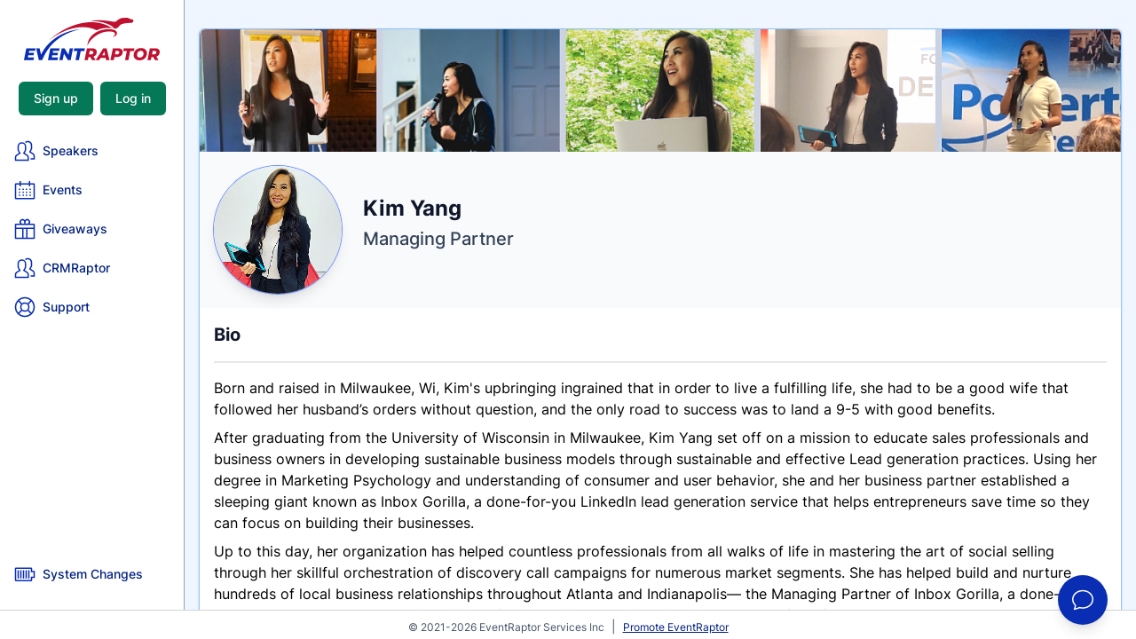

--- FILE ---
content_type: text/html; charset=UTF-8
request_url: https://app.eventraptor.com/speaker-profiles/kim-yang
body_size: 14533
content:
<!DOCTYPE html>
<html lang="en">
<head>
    <meta charset="utf-8">
    <meta name="viewport" content="width=device-width, initial-scale=1">
    <meta name="csrf-token" content="lAtIaUtmY2Z01yoXodoM2ovMnvfyUfXRMBBeHNeF">
<title>Kim Yang - Speaker Profile - EventRaptor</title>
<meta name="description" content="Born and raised in Milwaukee, Wi, Kim&#039;s upbringing ingrained that in order to live a fulfilling life, she had to be a good wife that followed her husband’s o...">
<link rel="canonical" href="https://app.eventraptor.com/speaker-profiles/kim-yang">
<meta name="robots" content="all">
<meta property="og:title" content="Kim Yang - Speaker Profile - EventRaptor">
<meta property="og:description" content="Born and raised in Milwaukee, Wi, Kim&#039;s upbringing ingrained that in order to live a fulfilling life, she had to be a good wife that followed her husband’s o...">
<meta property="og:type" content="webpage">
<meta property="og:url" content="https://app.eventraptor.com/speaker-profiles/kim-yang">
<meta property="og:image" content="https://app-eventraptor.b-cdn.net/storage/media/00/0000/00000802/1626882823_O16VMRpKIfzMeR1S.png">

<meta name="twitter:title" content="Kim Yang - Speaker Profile">
<meta name="twitter:description" content="Born and raised in Milwaukee, Wi, Kim&#039;s upbringing ingrained that in order to live a fulfilling life, she had to be a good wife that followed her husband’s o...">
<meta name="twitter:image" content="https://app-eventraptor.b-cdn.net/storage/media/00/0000/00000802/1626882823_O16VMRpKIfzMeR1S.png">
<!-- Icons -->
<link rel="icon" href="https://app.eventraptor.com/images/favicon.png">
<link rel="shortcut icon" href="https://app.eventraptor.com/images/favicon.png">

<style>
    [x-cloak] { display: none !important; }
</style>
<!-- Activity -->
    <script type="text/javascript">
        var _paq = window._paq || [];
        _paq.push(["setDocumentTitle", document.domain + "/" + document.title]);
        _paq.push(["setCookieDomain", "*.eventraptor.com"]);
        _paq.push(["setDomains", ["*.eventraptor.com","*.app.eventraptor.com","*.checkout.eventraptor.com"]]);
        // _paq.push(["enableCrossDomainLinking"]);
        _paq.push(['trackPageView']);
        _paq.push(['enableLinkTracking']);
        _paq.push(['enableHeartBeatTimer']);
        (function() {
            var u="https://activity.marketivia.com/";
            _paq.push(['setTrackerUrl', u+'activity.php']);
            _paq.push(['setSiteId', '18']);
            var d=document, g=d.createElement('script'), s=d.getElementsByTagName('script')[0];
            g.type='text/javascript'; g.async=true; g.defer=true; g.src=u+'activity.js'; s.parentNode.insertBefore(g,s);
        })();
    </script>
    <!-- End Activity Code -->
    <!-- Google Tag Manager -->
    <script>(function(w,d,s,l,i){w[l]=w[l]||[];w[l].push({'gtm.start':
                new Date().getTime(),event:'gtm.js'});var f=d.getElementsByTagName(s)[0],
            j=d.createElement(s),dl=l!='dataLayer'?'&l='+l:'';j.async=true;j.src=
            'https://www.googletagmanager.com/gtm.js?id='+i+dl;f.parentNode.insertBefore(j,f);
        })(window,document,'script','dataLayer','GTM-PVQHDPR');</script>
    <!-- End Google Tag Manager -->
<style >[wire\:loading], [wire\:loading\.delay], [wire\:loading\.inline-block], [wire\:loading\.inline], [wire\:loading\.block], [wire\:loading\.flex], [wire\:loading\.table], [wire\:loading\.grid], [wire\:loading\.inline-flex] {display: none;}[wire\:loading\.delay\.shortest], [wire\:loading\.delay\.shorter], [wire\:loading\.delay\.short], [wire\:loading\.delay\.long], [wire\:loading\.delay\.longer], [wire\:loading\.delay\.longest] {display:none;}[wire\:offline] {display: none;}[wire\:dirty]:not(textarea):not(input):not(select) {display: none;}input:-webkit-autofill, select:-webkit-autofill, textarea:-webkit-autofill {animation-duration: 50000s;animation-name: livewireautofill;}@keyframes livewireautofill { from {} }</style>
<link rel="preload" as="style" href="https://app-eventraptor.b-cdn.net/build/assets/app-fa7cfd1c.css" /><link rel="stylesheet" href="https://app-eventraptor.b-cdn.net/build/assets/app-fa7cfd1c.css" /><link rel="preload" as="style" href="https://app-eventraptor.b-cdn.net/build/assets/app-b0f13cd2.css" /><link rel="modulepreload" href="https://app-eventraptor.b-cdn.net/build/assets/app-4559c3cd.js" /><link rel="modulepreload" href="https://app-eventraptor.b-cdn.net/build/assets/index-b5dc22b1.js" /><link rel="stylesheet" href="https://app-eventraptor.b-cdn.net/build/assets/app-b0f13cd2.css" /><script type="module" src="https://app-eventraptor.b-cdn.net/build/assets/app-4559c3cd.js"></script><link rel="modulepreload" href="https://app-eventraptor.b-cdn.net/build/assets/alpine-fdb1c4b3.js" /><script type="module" src="https://app-eventraptor.b-cdn.net/build/assets/alpine-fdb1c4b3.js"></script></head>
<body class="antialiased md:overflow-hidden h-screen w-screen flex flex-col ">
<!-- Google Tag Manager (noscript) -->
<noscript><iframe src="https://www.googletagmanager.com/ns.html?id=GTM-PVQHDPR"
                  height="0" width="0" style="display:none;visibility:hidden"></iframe></noscript>
<!-- End Google Tag Manager (noscript) -->
        <div class="flex-auto flex flex-col md:flex-row overflow-hidden">
    <!-- Narrow sidebar -->
<div class="nav-width h-full bg-nav-area xmd:grow-0 md:shrink-0 hidden md:flex md:flex-col mdx:inset-y-0 xz-20 xmin-h-screen border-r border-color overflow-y-auto text-sm">
    <div class="w-full h-full xh-screen py-5 flex flex-col justify-between">
        <div class="flex flex-col items-center">
            <a href="/" class="shrink-0">
                <svg class="h-12 w-auto" alt="logo" viewBox="0 0 7055 2224">
    <path class="fill-current text-royal-blue" d="M268.2 1728.35l-20.3 104.1h274.39l-25.59 130.57H221.44l-22.06 112.92h323.78l-28.23 134.99H0l123.51-617.57h483.46l-27.34 134.99H268.2zm617.92 199.78C1279.8 1106.16 2117.45 675.487 2911.71 599.737 1468.8 926.397 1083.39 1901.59 945.76 2210.93H773.71l-140.28-617.57h179.11l73.58 334.77zm628.67-199.78l-20.29 104.1h274.38l-25.6 130.57h-275.25l-22.05 112.92h323.78l-28.24 134.99h-494.93l123.52-617.57h483.45l-27.34 134.99h-311.43zm1034.87-134.99l-123.53 617.57h-143.79l-203.8-338.77-67.94 338.77h-171.15l123.52-617.57h143.8l204.68 337.91 67.04-337.91h171.17zm227.61 138.52H2587.6l28.22-138.52h553.15l-28.22 138.52h-188.79l-96.18 479.05H2681.1l96.17-479.05z"/>
    <path class="fill-current text-maroon-700" d="M5652.52 215.677c16.63 1.75 16.97 6.02 19.95-8.15 11.72-55.43 31.88-77.13-13.55-103.19-43.4-24.91-137.11-31.01-260.94-95.53-40.11-20.9-107.77 8.52-220.38-6.74-270.3 17.73-332.1 174.93-432.49 204.09-100.38 29.15-780.39-169.4-1326.14-21.09 504.93-43.8 1091.93 134.33 1280.53 383.86 244.63 0 209.17-171.71 384.79-236.77 80.08-29.68 232.16-62.9 512.82-64.46 25.52-.14 35.07-21.66 49.02-42.91 2.02-3.06 4.12-6.12 6.39-9.11zM3783.6 1790.1c0 56.47-15.01 105.13-44.99 146.02-30.01 40.87-72.06 70.72-126.16 89.55l104.97 185.26h-182.61l-91.74-164.09h-88.23l-32.65 164.09h-174.68l123.51-617.57h263.79c78.8 0 139.98 17.36 183.51 52.05 43.51 34.71 65.28 82.94 65.28 144.69zm-176.45 16.76c0-25.28-8.53-44.25-25.58-56.89-17.05-12.65-40.88-18.97-71.47-18.97h-91.74l-37.06 180.86h104.1c38.82 0 68.81-9.13 89.99-27.35 21.17-18.25 31.76-44.12 31.76-77.65zM4245 2090.95h-262.91l-71.45 119.98h-184.38l396.11-617.57h172.05l149.09 617.57h-173.8L4245 2090.95zm-26.46-128.81l-41.47-200.26-118.21 200.26h159.68zm659.9-368.78c80 0 141.75 17.36 185.28 52.05 43.53 34.71 65.28 83.53 65.28 146.46 0 51.76-12.5 97.05-37.49 135.85-24.99 38.84-60.58 68.83-106.75 90.01-46.17 21.17-99.85 31.75-161.01 31.75h-123.51l-31.77 161.45h-174.68l123.53-617.57h261.12zm-46.76 318.5c38.83 0 68.67-9.13 89.56-27.35 20.88-18.25 31.32-44.12 31.32-77.65 0-25.28-8.39-44.25-25.14-56.89-16.76-12.65-40.74-18.97-71.91-18.97h-91.75l-36.17 180.86h104.09zm515.23-179.98h-189.67l28.22-138.52h553.16l-28.23 138.52H5521.6l-96.16 479.05h-174.69l96.16-479.05zm658.14 491.4c-62.33 0-116.59-11.47-162.76-34.4-46.17-22.95-81.76-54.99-106.75-96.17-24.99-41.17-37.49-88.22-37.49-141.16 0-70.57 16.32-134.1 48.95-190.55 32.65-56.46 78.24-100.58 136.76-132.34 58.52-31.77 125.13-47.65 199.82-47.65 62.34 0 116.6 11.47 162.78 34.42 46.15 22.93 81.74 54.99 106.75 96.15 24.99 41.19 37.49 88.23 37.49 141.16 0 70.57-16.33 134.11-48.96 190.57-32.65 56.46-78.23 100.57-136.75 132.33-58.52 31.76-125.13 47.64-199.84 47.64zm15.01-144.68c38.82 0 72.93-9.71 102.34-29.12 29.4-19.4 52.05-45.43 67.93-78.08 15.87-32.64 23.83-68.67 23.83-108.06 0-41.76-12.8-75.14-38.39-100.14-25.58-25.01-61.31-37.5-107.19-37.5-38.82 0-72.92 9.71-102.34 29.12-29.41 19.41-52.05 45.43-67.92 78.07-15.89 32.65-23.83 68.67-23.83 108.08 0 41.75 12.79 75.14 38.37 100.13 25.59 25 61.32 37.5 107.2 37.5zm1033.97-288.5c0 56.47-14.99 105.13-44.98 146.02-30 40.87-72.06 70.72-126.17 89.55l104.99 185.26h-182.62l-91.76-164.09h-88.21l-32.65 164.09h-174.68l123.51-617.57h263.79c78.81 0 139.99 17.36 183.5 52.05 43.52 34.71 65.28 82.94 65.28 144.69zm-176.44 16.76c0-25.28-8.53-44.25-25.58-56.89-17.05-12.65-40.88-18.97-71.47-18.97h-91.74l-37.06 180.86h104.1c38.83 0 68.81-9.13 90-27.35 21.16-18.25 31.75-44.12 31.75-77.65zm-3581.9-341.33c171.55-444.04 766.06-830.853 1278.49-738.573 259.51 46.73 145.77 225.05 28.53 270.38 273.12-13.33 361.86-336.95-38.89-390.96-590.9-79.66-1249.9 257.53-1268.13 859.153zm-1991.61-283.84c691.79-670.093 2165.24-1383.343 3301.88-624.543-469.81-103.39-822.19 98.87-822.19 98.87-820.48-414.26-1867.24 15.4-2479.69 525.673z" />
</svg>
            </a>
            <div class="mt-6 w-full px-2 space-y-1 text-left">
                                    <div class="mb-5 flex flex-row justify-center space-x-2">
                        <a class="button text-white bg-green-700 hover:bg-green-600 border-transparent" href="https://app.eventraptor.com/register">
    Sign up
</a>                        <a class="button text-white bg-green-700 hover:bg-green-600 border-transparent" href="https://app.eventraptor.com/login">
    Log in
</a>                    </div>
                
                
                
                
                <a href="https://app.eventraptor.com/speakers" target="" class="text-royal-blue-700 hover:bg-royal-blue hover:text-white group w-full p-2 rounded-md flex text-sm font-medium items-center">
            <svg class="text-royal-blue group-hover:text-white h-6 w-6 mr-2" xmlns="http://www.w3.org/2000/svg" viewBox="0 0 512 512">
  <path fill="var(--ci-primary-color, currentColor)" d="M462.541,316.3l-64.344-42.1,24.774-45.418A79.124,79.124,0,0,0,432.093,192V120A103.941,103.941,0,0,0,257.484,43.523L279.232,67a71.989,71.989,0,0,1,120.861,53v72a46.809,46.809,0,0,1-5.215,21.452L355.962,284.8l89.058,58.274a42.16,42.16,0,0,1,19.073,35.421V432h-72v32h104V378.494A74.061,74.061,0,0,0,462.541,316.3Z" class="ci-primary"/>
  <path fill="var(--ci-primary-color, currentColor)" d="M318.541,348.3l-64.343-42.1,24.773-45.418A79.124,79.124,0,0,0,288.093,224V152A104.212,104.212,0,0,0,184.04,47.866C126.723,47.866,80.093,94.581,80.093,152v72a78,78,0,0,0,9.015,36.775l24.908,45.664L50.047,348.3A74.022,74.022,0,0,0,16.5,410.4L16,496H352.093V410.494A74.061,74.061,0,0,0,318.541,348.3ZM320.093,464H48.186l.31-53.506a42.158,42.158,0,0,1,19.073-35.421l88.682-58.029L117.2,245.452A46.838,46.838,0,0,1,112.093,224V152a72,72,0,1,1,144,0v72a46.809,46.809,0,0,1-5.215,21.452L211.962,316.8l89.058,58.274a42.16,42.16,0,0,1,19.073,35.421Z" class="ci-primary"/>
</svg>        <div>Speakers</div>
</a>
                <a href="https://app.eventraptor.com/events" target="" class="text-royal-blue-700 hover:bg-royal-blue hover:text-white group w-full p-2 rounded-md flex text-sm font-medium items-center">
            <svg class="text-royal-blue group-hover:text-white h-6 w-6 mr-2" xmlns="http://www.w3.org/2000/svg" viewBox="0 0 512 512">
  <path fill="var(--ci-primary-color, currentColor)" d="M472,96H384V40H352V96H160V40H128V96H40a24.028,24.028,0,0,0-24,24V456a24.028,24.028,0,0,0,24,24H472a24.028,24.028,0,0,0,24-24V120A24.028,24.028,0,0,0,472,96Zm-8,352H48V128h80v40h32V128H352v40h32V128h80Z" class="ci-primary"/>
  <rect width="32" height="32" x="112" y="224" fill="var(--ci-primary-color, currentColor)" class="ci-primary"/>
  <rect width="32" height="32" x="200" y="224" fill="var(--ci-primary-color, currentColor)" class="ci-primary"/>
  <rect width="32" height="32" x="280" y="224" fill="var(--ci-primary-color, currentColor)" class="ci-primary"/>
  <rect width="32" height="32" x="368" y="224" fill="var(--ci-primary-color, currentColor)" class="ci-primary"/>
  <rect width="32" height="32" x="112" y="296" fill="var(--ci-primary-color, currentColor)" class="ci-primary"/>
  <rect width="32" height="32" x="200" y="296" fill="var(--ci-primary-color, currentColor)" class="ci-primary"/>
  <rect width="32" height="32" x="280" y="296" fill="var(--ci-primary-color, currentColor)" class="ci-primary"/>
  <rect width="32" height="32" x="368" y="296" fill="var(--ci-primary-color, currentColor)" class="ci-primary"/>
  <rect width="32" height="32" x="112" y="368" fill="var(--ci-primary-color, currentColor)" class="ci-primary"/>
  <rect width="32" height="32" x="200" y="368" fill="var(--ci-primary-color, currentColor)" class="ci-primary"/>
  <rect width="32" height="32" x="280" y="368" fill="var(--ci-primary-color, currentColor)" class="ci-primary"/>
  <rect width="32" height="32" x="368" y="368" fill="var(--ci-primary-color, currentColor)" class="ci-primary"/>
</svg>        <div>Events</div>
</a>
                <a href="https://app.eventraptor.com/giveaways" target="" class="text-royal-blue-700 hover:bg-royal-blue hover:text-white group w-full p-2 rounded-md flex text-sm font-medium items-center">
            <svg class="text-royal-blue group-hover:text-white h-6 w-6 mr-2" xmlns="http://www.w3.org/2000/svg" viewBox="0 0 512 512">
  <path fill="var(--ci-primary-color, currentColor)" d="M472,128H371.833A71.962,71.962,0,0,0,256,42.815,71.962,71.962,0,0,0,140.167,128H40a24.028,24.028,0,0,0-24,24V473.556C16,485.932,26.767,496,40,496H472c13.233,0,24-10.068,24-22.444V152A24.028,24.028,0,0,0,472,128ZM312,48a40,40,0,0,1,0,80H272V88A40.045,40.045,0,0,1,312,48ZM160,88a40,40,0,0,1,80,0v40H200A40.045,40.045,0,0,1,160,88ZM48,464V256H192V464Zm176,0V256h64V464Zm240,0H320V256H464ZM48,224V160H464v64Z" class="ci-primary"/>
</svg>        <div>Giveaways</div>
</a>

                                    <a href="https://crmraptor.com/" target="_blank" class="text-royal-blue-700 hover:bg-royal-blue hover:text-white group w-full p-2 rounded-md flex text-sm font-medium items-center">
            <svg class="text-royal-blue group-hover:text-white h-6 w-6 mr-2" xmlns="http://www.w3.org/2000/svg" viewBox="0 0 512 512">
  <path fill="var(--ci-primary-color, currentColor)" d="M462.541,316.3l-64.344-42.1,24.774-45.418A79.124,79.124,0,0,0,432.093,192V120A103.941,103.941,0,0,0,257.484,43.523L279.232,67a71.989,71.989,0,0,1,120.861,53v72a46.809,46.809,0,0,1-5.215,21.452L355.962,284.8l89.058,58.274a42.16,42.16,0,0,1,19.073,35.421V432h-72v32h104V378.494A74.061,74.061,0,0,0,462.541,316.3Z" class="ci-primary"/>
  <path fill="var(--ci-primary-color, currentColor)" d="M318.541,348.3l-64.343-42.1,24.773-45.418A79.124,79.124,0,0,0,288.093,224V152A104.212,104.212,0,0,0,184.04,47.866C126.723,47.866,80.093,94.581,80.093,152v72a78,78,0,0,0,9.015,36.775l24.908,45.664L50.047,348.3A74.022,74.022,0,0,0,16.5,410.4L16,496H352.093V410.494A74.061,74.061,0,0,0,318.541,348.3ZM320.093,464H48.186l.31-53.506a42.158,42.158,0,0,1,19.073-35.421l88.682-58.029L117.2,245.452A46.838,46.838,0,0,1,112.093,224V152a72,72,0,1,1,144,0v72a46.809,46.809,0,0,1-5.215,21.452L211.962,316.8l89.058,58.274a42.16,42.16,0,0,1,19.073,35.421Z" class="ci-primary"/>
</svg>        <div>CRMRaptor</div>
</a>
                                <a href="https://eventraptor.com/support" target="_blank" class="text-royal-blue-700 hover:bg-royal-blue hover:text-white group w-full p-2 rounded-md flex text-sm font-medium items-center">
            <svg class="text-royal-blue group-hover:text-white h-6 w-6 mr-2" xmlns="http://www.w3.org/2000/svg" viewBox="0 0 512 512">
  <path fill="var(--ci-primary-color, currentColor)" d="M425.706,86.294A240,240,0,0,0,86.294,425.706,240,240,0,0,0,425.706,86.294Zm-80.04,236.745a111.781,111.781,0,0,0,0-134.078l68.218-68.218a207.579,207.579,0,0,1,0,270.514ZM176,256a80,80,0,1,1,80,80A80.091,80.091,0,0,1,176,256ZM391.257,98.116l-68.218,68.218a111.781,111.781,0,0,0-134.078,0L120.743,98.116a207.579,207.579,0,0,1,270.514,0ZM98.116,120.743l68.218,68.218a111.781,111.781,0,0,0,0,134.078L98.116,391.257a207.579,207.579,0,0,1,0-270.514Zm22.627,293.141,68.218-68.218a111.781,111.781,0,0,0,134.078,0l68.218,68.218a207.579,207.579,0,0,1-270.514,0Z" class="ci-primary"/>
</svg>        <div>Support</div>
</a>
                                                            </div>
        </div>

        <div id="cbox-RyhzGAH1DuTBsPkA"></div>

        <div class="flex flex-col items-center">
            <div class="mt-6 w-full px-2 space-y-1 text-left">
                
                
                                    <a href="https://app.eventraptor.com/changelog" target="" class="text-royal-blue-700 hover:bg-royal-blue hover:text-white group w-full p-2 rounded-md flex text-sm font-medium items-center">
            <svg class="text-royal-blue group-hover:text-white h-6 w-6 mr-2" xmlns="http://www.w3.org/2000/svg" viewBox="0 0 512 512">
  <rect width="32" height="200" x="80" y="160" fill="var(--ci-primary-color, currentColor)" class="ci-primary"/>
  <rect width="32" height="200" x="144" y="160" fill="var(--ci-primary-color, currentColor)" class="ci-primary"/>
  <rect width="32" height="200" x="208" y="160" fill="var(--ci-primary-color, currentColor)" class="ci-primary"/>
  <rect width="32" height="200" x="272" y="160" fill="var(--ci-primary-color, currentColor)" class="ci-primary"/>
  <rect width="32" height="200" x="336" y="160" fill="var(--ci-primary-color, currentColor)" class="ci-primary"/>
  <path fill="var(--ci-primary-color, currentColor)" d="M432,176V119.59A23.825,23.825,0,0,0,408,96H39.986a23.825,23.825,0,0,0-24,23.59V400.41a23.825,23.825,0,0,0,24,23.59H408a23.825,23.825,0,0,0,24-23.59V344h64V176Zm32,136H400v80H47.986V128H400v80h64Z" class="ci-primary"/>
</svg>        <div>System Changes</div>
</a>
                
                            </div>
        </div>
    </div>
</div>

<!-- Mobile navigation -->
<div class="md:hidden">
    <!-- Mobile top navigation -->
<div class="md:hidden" x-data="{ open: false }" @keydown.window.escape="open = false">
	<div class="bg-nav-area border-b border-slate-400 py-2 px-4 flex items-center justify-between sm:px-6 lg:px-8">
		<a href="/">
			<svg class="h-12 w-auto" alt="logo" viewBox="0 0 7055 2224">
    <path class="fill-current text-royal-blue" d="M268.2 1728.35l-20.3 104.1h274.39l-25.59 130.57H221.44l-22.06 112.92h323.78l-28.23 134.99H0l123.51-617.57h483.46l-27.34 134.99H268.2zm617.92 199.78C1279.8 1106.16 2117.45 675.487 2911.71 599.737 1468.8 926.397 1083.39 1901.59 945.76 2210.93H773.71l-140.28-617.57h179.11l73.58 334.77zm628.67-199.78l-20.29 104.1h274.38l-25.6 130.57h-275.25l-22.05 112.92h323.78l-28.24 134.99h-494.93l123.52-617.57h483.45l-27.34 134.99h-311.43zm1034.87-134.99l-123.53 617.57h-143.79l-203.8-338.77-67.94 338.77h-171.15l123.52-617.57h143.8l204.68 337.91 67.04-337.91h171.17zm227.61 138.52H2587.6l28.22-138.52h553.15l-28.22 138.52h-188.79l-96.18 479.05H2681.1l96.17-479.05z"/>
    <path class="fill-current text-maroon-700" d="M5652.52 215.677c16.63 1.75 16.97 6.02 19.95-8.15 11.72-55.43 31.88-77.13-13.55-103.19-43.4-24.91-137.11-31.01-260.94-95.53-40.11-20.9-107.77 8.52-220.38-6.74-270.3 17.73-332.1 174.93-432.49 204.09-100.38 29.15-780.39-169.4-1326.14-21.09 504.93-43.8 1091.93 134.33 1280.53 383.86 244.63 0 209.17-171.71 384.79-236.77 80.08-29.68 232.16-62.9 512.82-64.46 25.52-.14 35.07-21.66 49.02-42.91 2.02-3.06 4.12-6.12 6.39-9.11zM3783.6 1790.1c0 56.47-15.01 105.13-44.99 146.02-30.01 40.87-72.06 70.72-126.16 89.55l104.97 185.26h-182.61l-91.74-164.09h-88.23l-32.65 164.09h-174.68l123.51-617.57h263.79c78.8 0 139.98 17.36 183.51 52.05 43.51 34.71 65.28 82.94 65.28 144.69zm-176.45 16.76c0-25.28-8.53-44.25-25.58-56.89-17.05-12.65-40.88-18.97-71.47-18.97h-91.74l-37.06 180.86h104.1c38.82 0 68.81-9.13 89.99-27.35 21.17-18.25 31.76-44.12 31.76-77.65zM4245 2090.95h-262.91l-71.45 119.98h-184.38l396.11-617.57h172.05l149.09 617.57h-173.8L4245 2090.95zm-26.46-128.81l-41.47-200.26-118.21 200.26h159.68zm659.9-368.78c80 0 141.75 17.36 185.28 52.05 43.53 34.71 65.28 83.53 65.28 146.46 0 51.76-12.5 97.05-37.49 135.85-24.99 38.84-60.58 68.83-106.75 90.01-46.17 21.17-99.85 31.75-161.01 31.75h-123.51l-31.77 161.45h-174.68l123.53-617.57h261.12zm-46.76 318.5c38.83 0 68.67-9.13 89.56-27.35 20.88-18.25 31.32-44.12 31.32-77.65 0-25.28-8.39-44.25-25.14-56.89-16.76-12.65-40.74-18.97-71.91-18.97h-91.75l-36.17 180.86h104.09zm515.23-179.98h-189.67l28.22-138.52h553.16l-28.23 138.52H5521.6l-96.16 479.05h-174.69l96.16-479.05zm658.14 491.4c-62.33 0-116.59-11.47-162.76-34.4-46.17-22.95-81.76-54.99-106.75-96.17-24.99-41.17-37.49-88.22-37.49-141.16 0-70.57 16.32-134.1 48.95-190.55 32.65-56.46 78.24-100.58 136.76-132.34 58.52-31.77 125.13-47.65 199.82-47.65 62.34 0 116.6 11.47 162.78 34.42 46.15 22.93 81.74 54.99 106.75 96.15 24.99 41.19 37.49 88.23 37.49 141.16 0 70.57-16.33 134.11-48.96 190.57-32.65 56.46-78.23 100.57-136.75 132.33-58.52 31.76-125.13 47.64-199.84 47.64zm15.01-144.68c38.82 0 72.93-9.71 102.34-29.12 29.4-19.4 52.05-45.43 67.93-78.08 15.87-32.64 23.83-68.67 23.83-108.06 0-41.76-12.8-75.14-38.39-100.14-25.58-25.01-61.31-37.5-107.19-37.5-38.82 0-72.92 9.71-102.34 29.12-29.41 19.41-52.05 45.43-67.92 78.07-15.89 32.65-23.83 68.67-23.83 108.08 0 41.75 12.79 75.14 38.37 100.13 25.59 25 61.32 37.5 107.2 37.5zm1033.97-288.5c0 56.47-14.99 105.13-44.98 146.02-30 40.87-72.06 70.72-126.17 89.55l104.99 185.26h-182.62l-91.76-164.09h-88.21l-32.65 164.09h-174.68l123.51-617.57h263.79c78.81 0 139.99 17.36 183.5 52.05 43.52 34.71 65.28 82.94 65.28 144.69zm-176.44 16.76c0-25.28-8.53-44.25-25.58-56.89-17.05-12.65-40.88-18.97-71.47-18.97h-91.74l-37.06 180.86h104.1c38.83 0 68.81-9.13 90-27.35 21.16-18.25 31.75-44.12 31.75-77.65zm-3581.9-341.33c171.55-444.04 766.06-830.853 1278.49-738.573 259.51 46.73 145.77 225.05 28.53 270.38 273.12-13.33 361.86-336.95-38.89-390.96-590.9-79.66-1249.9 257.53-1268.13 859.153zm-1991.61-283.84c691.79-670.093 2165.24-1383.343 3301.88-624.543-469.81-103.39-822.19 98.87-822.19 98.87-820.48-414.26-1867.24 15.4-2479.69 525.673z" />
</svg>
		</a>
		<div class="flex items-center space-x-2">
                            <a class="button text-white bg-green-700 hover:bg-green-600 text-xs px-2 py-1 border-transparent rounded" href="https://app.eventraptor.com/register">
    Sign up
</a>
                <a class="button text-white bg-green-700 hover:bg-green-600 text-xs px-2 py-1 border-transparent rounded" href="https://app.eventraptor.com/login">
    Log in
</a>            
            <button @click="open = !open" type="button"
                class="-mr-3 h-12 w-12 inline-flex items-center justify-center bg-royal-blue-700 rounded-md text-white hover:bg-royal-blue focus:outline-none focus:ring-2 focus:ring-inset focus:ring-white">
                <span class="sr-only">Open sidebar</span>
                <svg class="h-6 w-6" xmlns="http://www.w3.org/2000/svg" viewBox="0 0 512 512">
  <rect width="352" height="32" x="80" y="96" fill="var(--ci-primary-color, currentColor)" class="ci-primary"/>
  <rect width="352" height="32" x="80" y="240" fill="var(--ci-primary-color, currentColor)" class="ci-primary"/>
  <rect width="352" height="32" x="80" y="384" fill="var(--ci-primary-color, currentColor)" class="ci-primary"/>
</svg>            </button>
        </div>
	</div>

    <!-- Mobile menu -->
    <div x-show="open" class="md:hidden" x-ref="dialog" role="dialog" aria-modal="true" x-cloak>
        <div class="fixed inset-0 z-40 flex">
            <div x-show="open" x-transition:enter="transition-opacity ease-linear duration-150" x-transition:enter-start="opacity-0" x-transition:enter-end="opacity-100" x-transition:leave="transition-opacity ease-linear duration-150" x-transition:leave-start="opacity-100" x-transition:leave-end="opacity-0"
                 class="fixed inset-0 bg-slate-600 bg-opacity-75" @click="open = false" aria-hidden="true" style="display: none;">
            </div>

            <div x-show="open" x-transition:enter="transition ease-in-out duration-150 transform" x-transition:enter-start="-translate-x-full" x-transition:enter-end="translate-x-0" x-transition:leave="transition ease-in-out duration-150 transform" x-transition:leave-start="translate-x-0" x-transition:leave-end="-translate-x-full" class="relative max-w-xs w-full bg-white pt-5 pb-4 flex-1 flex flex-col" style="display: none;">
                <div x-show="open" x-transition:enter="ease-in-out duration-150" x-transition:enter-start="opacity-0" x-transition:enter-end="opacity-100" x-transition:leave="ease-in-out duration-150" x-transition:leave-start="opacity-100" x-transition:leave-end="opacity-0" class="absolute top-1 right-0 -mr-12 p-1" style="display: none;">
                    <button type="button" class="bg-white h-8 w-8 rounded-lg flex items-center justify-center focus:outline-none focus:ring-2 focus:ring-white" @click="open = false">
                        <svg class="h-6 w-6 text-black" xmlns="http://www.w3.org/2000/svg" viewBox="0 0 512 512">
  <polygon fill="var(--ci-primary-color, currentColor)" points="427.314 107.313 404.686 84.687 256 233.373 107.314 84.687 84.686 107.313 233.373 256 84.686 404.687 107.314 427.313 256 278.627 404.686 427.313 427.314 404.687 278.627 256 427.314 107.313" class="ci-primary"/>
</svg>                        <span class="sr-only">Close sidebar</span>
                    </button>
                </div>

                <div class="shrink-0 px-4 flex justify-between items-center">
                    <a href="/">
                        <svg class="h-12 w-auto text-white" alt="logo" viewBox="0 0 7055 2224">
    <path class="fill-current text-royal-blue" d="M268.2 1728.35l-20.3 104.1h274.39l-25.59 130.57H221.44l-22.06 112.92h323.78l-28.23 134.99H0l123.51-617.57h483.46l-27.34 134.99H268.2zm617.92 199.78C1279.8 1106.16 2117.45 675.487 2911.71 599.737 1468.8 926.397 1083.39 1901.59 945.76 2210.93H773.71l-140.28-617.57h179.11l73.58 334.77zm628.67-199.78l-20.29 104.1h274.38l-25.6 130.57h-275.25l-22.05 112.92h323.78l-28.24 134.99h-494.93l123.52-617.57h483.45l-27.34 134.99h-311.43zm1034.87-134.99l-123.53 617.57h-143.79l-203.8-338.77-67.94 338.77h-171.15l123.52-617.57h143.8l204.68 337.91 67.04-337.91h171.17zm227.61 138.52H2587.6l28.22-138.52h553.15l-28.22 138.52h-188.79l-96.18 479.05H2681.1l96.17-479.05z"/>
    <path class="fill-current text-maroon-700" d="M5652.52 215.677c16.63 1.75 16.97 6.02 19.95-8.15 11.72-55.43 31.88-77.13-13.55-103.19-43.4-24.91-137.11-31.01-260.94-95.53-40.11-20.9-107.77 8.52-220.38-6.74-270.3 17.73-332.1 174.93-432.49 204.09-100.38 29.15-780.39-169.4-1326.14-21.09 504.93-43.8 1091.93 134.33 1280.53 383.86 244.63 0 209.17-171.71 384.79-236.77 80.08-29.68 232.16-62.9 512.82-64.46 25.52-.14 35.07-21.66 49.02-42.91 2.02-3.06 4.12-6.12 6.39-9.11zM3783.6 1790.1c0 56.47-15.01 105.13-44.99 146.02-30.01 40.87-72.06 70.72-126.16 89.55l104.97 185.26h-182.61l-91.74-164.09h-88.23l-32.65 164.09h-174.68l123.51-617.57h263.79c78.8 0 139.98 17.36 183.51 52.05 43.51 34.71 65.28 82.94 65.28 144.69zm-176.45 16.76c0-25.28-8.53-44.25-25.58-56.89-17.05-12.65-40.88-18.97-71.47-18.97h-91.74l-37.06 180.86h104.1c38.82 0 68.81-9.13 89.99-27.35 21.17-18.25 31.76-44.12 31.76-77.65zM4245 2090.95h-262.91l-71.45 119.98h-184.38l396.11-617.57h172.05l149.09 617.57h-173.8L4245 2090.95zm-26.46-128.81l-41.47-200.26-118.21 200.26h159.68zm659.9-368.78c80 0 141.75 17.36 185.28 52.05 43.53 34.71 65.28 83.53 65.28 146.46 0 51.76-12.5 97.05-37.49 135.85-24.99 38.84-60.58 68.83-106.75 90.01-46.17 21.17-99.85 31.75-161.01 31.75h-123.51l-31.77 161.45h-174.68l123.53-617.57h261.12zm-46.76 318.5c38.83 0 68.67-9.13 89.56-27.35 20.88-18.25 31.32-44.12 31.32-77.65 0-25.28-8.39-44.25-25.14-56.89-16.76-12.65-40.74-18.97-71.91-18.97h-91.75l-36.17 180.86h104.09zm515.23-179.98h-189.67l28.22-138.52h553.16l-28.23 138.52H5521.6l-96.16 479.05h-174.69l96.16-479.05zm658.14 491.4c-62.33 0-116.59-11.47-162.76-34.4-46.17-22.95-81.76-54.99-106.75-96.17-24.99-41.17-37.49-88.22-37.49-141.16 0-70.57 16.32-134.1 48.95-190.55 32.65-56.46 78.24-100.58 136.76-132.34 58.52-31.77 125.13-47.65 199.82-47.65 62.34 0 116.6 11.47 162.78 34.42 46.15 22.93 81.74 54.99 106.75 96.15 24.99 41.19 37.49 88.23 37.49 141.16 0 70.57-16.33 134.11-48.96 190.57-32.65 56.46-78.23 100.57-136.75 132.33-58.52 31.76-125.13 47.64-199.84 47.64zm15.01-144.68c38.82 0 72.93-9.71 102.34-29.12 29.4-19.4 52.05-45.43 67.93-78.08 15.87-32.64 23.83-68.67 23.83-108.06 0-41.76-12.8-75.14-38.39-100.14-25.58-25.01-61.31-37.5-107.19-37.5-38.82 0-72.92 9.71-102.34 29.12-29.41 19.41-52.05 45.43-67.92 78.07-15.89 32.65-23.83 68.67-23.83 108.08 0 41.75 12.79 75.14 38.37 100.13 25.59 25 61.32 37.5 107.2 37.5zm1033.97-288.5c0 56.47-14.99 105.13-44.98 146.02-30 40.87-72.06 70.72-126.17 89.55l104.99 185.26h-182.62l-91.76-164.09h-88.21l-32.65 164.09h-174.68l123.51-617.57h263.79c78.81 0 139.99 17.36 183.5 52.05 43.52 34.71 65.28 82.94 65.28 144.69zm-176.44 16.76c0-25.28-8.53-44.25-25.58-56.89-17.05-12.65-40.88-18.97-71.47-18.97h-91.74l-37.06 180.86h104.1c38.83 0 68.81-9.13 90-27.35 21.16-18.25 31.75-44.12 31.75-77.65zm-3581.9-341.33c171.55-444.04 766.06-830.853 1278.49-738.573 259.51 46.73 145.77 225.05 28.53 270.38 273.12-13.33 361.86-336.95-38.89-390.96-590.9-79.66-1249.9 257.53-1268.13 859.153zm-1991.61-283.84c691.79-670.093 2165.24-1383.343 3301.88-624.543-469.81-103.39-822.19 98.87-822.19 98.87-820.48-414.26-1867.24 15.4-2479.69 525.673z" />
</svg>
                    </a>
                </div>
                <div class="mt-5 flex-1 h-0 px-2 overflow-y-auto">
                    <nav class="h-full flex flex-col">
                        <div class="space-y-1">
        
                <a href="https://app.eventraptor.com/speakers" target="" class="text-royal-blue-700 hover:bg-royal-blue hover:text-white group w-full p-2 rounded-md flex text-sm font-medium items-center">
            <svg class="text-royal-blue group-hover:text-white h-6 w-6 mr-2" xmlns="http://www.w3.org/2000/svg" viewBox="0 0 512 512">
  <path fill="var(--ci-primary-color, currentColor)" d="M462.541,316.3l-64.344-42.1,24.774-45.418A79.124,79.124,0,0,0,432.093,192V120A103.941,103.941,0,0,0,257.484,43.523L279.232,67a71.989,71.989,0,0,1,120.861,53v72a46.809,46.809,0,0,1-5.215,21.452L355.962,284.8l89.058,58.274a42.16,42.16,0,0,1,19.073,35.421V432h-72v32h104V378.494A74.061,74.061,0,0,0,462.541,316.3Z" class="ci-primary"/>
  <path fill="var(--ci-primary-color, currentColor)" d="M318.541,348.3l-64.343-42.1,24.773-45.418A79.124,79.124,0,0,0,288.093,224V152A104.212,104.212,0,0,0,184.04,47.866C126.723,47.866,80.093,94.581,80.093,152v72a78,78,0,0,0,9.015,36.775l24.908,45.664L50.047,348.3A74.022,74.022,0,0,0,16.5,410.4L16,496H352.093V410.494A74.061,74.061,0,0,0,318.541,348.3ZM320.093,464H48.186l.31-53.506a42.158,42.158,0,0,1,19.073-35.421l88.682-58.029L117.2,245.452A46.838,46.838,0,0,1,112.093,224V152a72,72,0,1,1,144,0v72a46.809,46.809,0,0,1-5.215,21.452L211.962,316.8l89.058,58.274a42.16,42.16,0,0,1,19.073,35.421Z" class="ci-primary"/>
</svg>        <div>Speakers</div>
</a>
        <a href="https://app.eventraptor.com/events" target="" class="text-royal-blue-700 hover:bg-royal-blue hover:text-white group w-full p-2 rounded-md flex text-sm font-medium items-center">
            <svg class="text-royal-blue group-hover:text-white h-6 w-6 mr-2" xmlns="http://www.w3.org/2000/svg" viewBox="0 0 512 512">
  <path fill="var(--ci-primary-color, currentColor)" d="M472,96H384V40H352V96H160V40H128V96H40a24.028,24.028,0,0,0-24,24V456a24.028,24.028,0,0,0,24,24H472a24.028,24.028,0,0,0,24-24V120A24.028,24.028,0,0,0,472,96Zm-8,352H48V128h80v40h32V128H352v40h32V128h80Z" class="ci-primary"/>
  <rect width="32" height="32" x="112" y="224" fill="var(--ci-primary-color, currentColor)" class="ci-primary"/>
  <rect width="32" height="32" x="200" y="224" fill="var(--ci-primary-color, currentColor)" class="ci-primary"/>
  <rect width="32" height="32" x="280" y="224" fill="var(--ci-primary-color, currentColor)" class="ci-primary"/>
  <rect width="32" height="32" x="368" y="224" fill="var(--ci-primary-color, currentColor)" class="ci-primary"/>
  <rect width="32" height="32" x="112" y="296" fill="var(--ci-primary-color, currentColor)" class="ci-primary"/>
  <rect width="32" height="32" x="200" y="296" fill="var(--ci-primary-color, currentColor)" class="ci-primary"/>
  <rect width="32" height="32" x="280" y="296" fill="var(--ci-primary-color, currentColor)" class="ci-primary"/>
  <rect width="32" height="32" x="368" y="296" fill="var(--ci-primary-color, currentColor)" class="ci-primary"/>
  <rect width="32" height="32" x="112" y="368" fill="var(--ci-primary-color, currentColor)" class="ci-primary"/>
  <rect width="32" height="32" x="200" y="368" fill="var(--ci-primary-color, currentColor)" class="ci-primary"/>
  <rect width="32" height="32" x="280" y="368" fill="var(--ci-primary-color, currentColor)" class="ci-primary"/>
  <rect width="32" height="32" x="368" y="368" fill="var(--ci-primary-color, currentColor)" class="ci-primary"/>
</svg>        <div>Events</div>
</a>
        <a href="https://app.eventraptor.com/giveaways" target="" class="text-royal-blue-700 hover:bg-royal-blue hover:text-white group w-full p-2 rounded-md flex text-sm font-medium items-center">
            <svg class="text-royal-blue group-hover:text-white h-6 w-6 mr-2" xmlns="http://www.w3.org/2000/svg" viewBox="0 0 512 512">
  <path fill="var(--ci-primary-color, currentColor)" d="M472,128H371.833A71.962,71.962,0,0,0,256,42.815,71.962,71.962,0,0,0,140.167,128H40a24.028,24.028,0,0,0-24,24V473.556C16,485.932,26.767,496,40,496H472c13.233,0,24-10.068,24-22.444V152A24.028,24.028,0,0,0,472,128ZM312,48a40,40,0,0,1,0,80H272V88A40.045,40.045,0,0,1,312,48ZM160,88a40,40,0,0,1,80,0v40H200A40.045,40.045,0,0,1,160,88ZM48,464V256H192V464Zm176,0V256h64V464Zm240,0H320V256H464ZM48,224V160H464v64Z" class="ci-primary"/>
</svg>        <div>Giveaways</div>
</a>
                    <a href="https://crmraptor.com/" target="_blank" class="text-royal-blue-700 hover:bg-royal-blue hover:text-white group w-full p-2 rounded-md flex text-sm font-medium items-center">
            <svg class="text-royal-blue group-hover:text-white h-6 w-6 mr-2" xmlns="http://www.w3.org/2000/svg" viewBox="0 0 512 512">
  <path fill="var(--ci-primary-color, currentColor)" d="M462.541,316.3l-64.344-42.1,24.774-45.418A79.124,79.124,0,0,0,432.093,192V120A103.941,103.941,0,0,0,257.484,43.523L279.232,67a71.989,71.989,0,0,1,120.861,53v72a46.809,46.809,0,0,1-5.215,21.452L355.962,284.8l89.058,58.274a42.16,42.16,0,0,1,19.073,35.421V432h-72v32h104V378.494A74.061,74.061,0,0,0,462.541,316.3Z" class="ci-primary"/>
  <path fill="var(--ci-primary-color, currentColor)" d="M318.541,348.3l-64.343-42.1,24.773-45.418A79.124,79.124,0,0,0,288.093,224V152A104.212,104.212,0,0,0,184.04,47.866C126.723,47.866,80.093,94.581,80.093,152v72a78,78,0,0,0,9.015,36.775l24.908,45.664L50.047,348.3A74.022,74.022,0,0,0,16.5,410.4L16,496H352.093V410.494A74.061,74.061,0,0,0,318.541,348.3ZM320.093,464H48.186l.31-53.506a42.158,42.158,0,0,1,19.073-35.421l88.682-58.029L117.2,245.452A46.838,46.838,0,0,1,112.093,224V152a72,72,0,1,1,144,0v72a46.809,46.809,0,0,1-5.215,21.452L211.962,316.8l89.058,58.274a42.16,42.16,0,0,1,19.073,35.421Z" class="ci-primary"/>
</svg>        <div>CRMRaptor</div>
</a>
                <a href="https://eventraptor.com/support" target="_blank" class="text-royal-blue-700 hover:bg-royal-blue hover:text-white group w-full p-2 rounded-md flex text-sm font-medium items-center">
            <svg class="text-royal-blue group-hover:text-white h-6 w-6 mr-2" xmlns="http://www.w3.org/2000/svg" viewBox="0 0 512 512">
  <path fill="var(--ci-primary-color, currentColor)" d="M425.706,86.294A240,240,0,0,0,86.294,425.706,240,240,0,0,0,425.706,86.294Zm-80.04,236.745a111.781,111.781,0,0,0,0-134.078l68.218-68.218a207.579,207.579,0,0,1,0,270.514ZM176,256a80,80,0,1,1,80,80A80.091,80.091,0,0,1,176,256ZM391.257,98.116l-68.218,68.218a111.781,111.781,0,0,0-134.078,0L120.743,98.116a207.579,207.579,0,0,1,270.514,0ZM98.116,120.743l68.218,68.218a111.781,111.781,0,0,0,0,134.078L98.116,391.257a207.579,207.579,0,0,1,0-270.514Zm22.627,293.141,68.218-68.218a111.781,111.781,0,0,0,134.078,0l68.218,68.218a207.579,207.579,0,0,1-270.514,0Z" class="ci-primary"/>
</svg>        <div>Support</div>
</a>
                                                <a href="https://app.eventraptor.com/changelog" target="" class="text-royal-blue-700 hover:bg-royal-blue hover:text-white group w-full p-2 rounded-md flex text-sm font-medium items-center">
            <svg class="text-royal-blue group-hover:text-white h-6 w-6 mr-2" xmlns="http://www.w3.org/2000/svg" viewBox="0 0 512 512">
  <rect width="32" height="200" x="80" y="160" fill="var(--ci-primary-color, currentColor)" class="ci-primary"/>
  <rect width="32" height="200" x="144" y="160" fill="var(--ci-primary-color, currentColor)" class="ci-primary"/>
  <rect width="32" height="200" x="208" y="160" fill="var(--ci-primary-color, currentColor)" class="ci-primary"/>
  <rect width="32" height="200" x="272" y="160" fill="var(--ci-primary-color, currentColor)" class="ci-primary"/>
  <rect width="32" height="200" x="336" y="160" fill="var(--ci-primary-color, currentColor)" class="ci-primary"/>
  <path fill="var(--ci-primary-color, currentColor)" d="M432,176V119.59A23.825,23.825,0,0,0,408,96H39.986a23.825,23.825,0,0,0-24,23.59V400.41a23.825,23.825,0,0,0,24,23.59H408a23.825,23.825,0,0,0,24-23.59V344h64V176Zm32,136H400v80H47.986V128H400v80h64Z" class="ci-primary"/>
</svg>        <div>System Changes</div>
</a>

                            <div class="flex flex-row justify-center space-x-4 mt-8">
                                
                                                                    <a class="button text-white bg-green-700 hover:bg-green-600 border-transparent" href="https://app.eventraptor.com/register">
    Sign up
</a>                                    <a class="button text-white bg-green-700 hover:bg-green-600 border-transparent" href="https://app.eventraptor.com/login">
    Log in
</a>                                                            </div>
                        </div>
                    </nav>
                </div>
            </div>

        </div>
    </div>
</div>
</div>

    <main class="overflow-hidden w-full">


                <div id="main" tabindex="1" class="h-full overflow-x-hidden overflow-y-auto bg-app">
<div class="page">
<div class="flex w-full mb-4">
        
        <div class="flex space-x-4 justify-self-end ml-auto z-10">
            <div wire:id="is0L7Ov025jdi4V7IK6g" wire:initial-data="{&quot;fingerprint&quot;:{&quot;id&quot;:&quot;is0L7Ov025jdi4V7IK6g&quot;,&quot;name&quot;:&quot;invite-speaker-button&quot;,&quot;locale&quot;:&quot;en&quot;,&quot;path&quot;:&quot;speaker-profiles\/kim-yang&quot;,&quot;method&quot;:&quot;GET&quot;,&quot;v&quot;:&quot;acj&quot;},&quot;effects&quot;:{&quot;listeners&quot;:[]},&quot;serverMemo&quot;:{&quot;children&quot;:[],&quot;errors&quot;:[],&quot;htmlHash&quot;:&quot;8c652bd9&quot;,&quot;data&quot;:{&quot;showForm&quot;:false,&quot;event&quot;:null,&quot;label&quot;:&quot;Invite speaker to event&quot;,&quot;speakerProfile&quot;:[]},&quot;dataMeta&quot;:{&quot;models&quot;:{&quot;speakerProfile&quot;:{&quot;class&quot;:&quot;App\\Models\\SpeakerProfile&quot;,&quot;id&quot;:161,&quot;relations&quot;:[&quot;user&quot;,&quot;presentations&quot;,&quot;presentations.topics&quot;,&quot;presentations.businessAreas&quot;,&quot;businessAreas&quot;,&quot;topics&quot;,&quot;events&quot;,&quot;events.topics&quot;,&quot;events.businessAreas&quot;,&quot;media&quot;],&quot;connection&quot;:&quot;mysql&quot;,&quot;collectionClass&quot;:null}}},&quot;checksum&quot;:&quot;7c7c849bb0b39686e206389b1dfd90b5d03d6aa46efbeb44a14135b4495fe458&quot;}}">
    
    </div>

<!-- Livewire Component wire-end:is0L7Ov025jdi4V7IK6g -->            <div wire:id="eg9eM52IHxnBg2LAAS4i" wire:initial-data="{&quot;fingerprint&quot;:{&quot;id&quot;:&quot;eg9eM52IHxnBg2LAAS4i&quot;,&quot;name&quot;:&quot;invite-contributor-button&quot;,&quot;locale&quot;:&quot;en&quot;,&quot;path&quot;:&quot;speaker-profiles\/kim-yang&quot;,&quot;method&quot;:&quot;GET&quot;,&quot;v&quot;:&quot;acj&quot;},&quot;effects&quot;:{&quot;listeners&quot;:[]},&quot;serverMemo&quot;:{&quot;children&quot;:[],&quot;errors&quot;:[],&quot;htmlHash&quot;:&quot;49b3cb58&quot;,&quot;data&quot;:{&quot;showForm&quot;:false,&quot;giveaway&quot;:null,&quot;label&quot;:&quot;Request to be a contributor&quot;,&quot;speakerProfile&quot;:[]},&quot;dataMeta&quot;:{&quot;models&quot;:{&quot;speakerProfile&quot;:{&quot;class&quot;:&quot;App\\Models\\SpeakerProfile&quot;,&quot;id&quot;:161,&quot;relations&quot;:[&quot;user&quot;,&quot;presentations&quot;,&quot;presentations.topics&quot;,&quot;presentations.businessAreas&quot;,&quot;businessAreas&quot;,&quot;topics&quot;,&quot;events&quot;,&quot;events.topics&quot;,&quot;events.businessAreas&quot;,&quot;media&quot;],&quot;connection&quot;:&quot;mysql&quot;,&quot;collectionClass&quot;:null}}},&quot;checksum&quot;:&quot;9be030e6aa4dd075e2eab1518be4b8a4cb3938a51f3bec70b864ee34a5ef44a1&quot;}}">
    </div>

<!-- Livewire Component wire-end:eg9eM52IHxnBg2LAAS4i -->                    </div>
    </div>

    <div class="content-box-base content-box-separation ">

                    <div class="aspect-h-2 aspect-w-15">
                <img class="w-full object-cover rounded-t sm:rounded-t-md" src="https://app-eventraptor.b-cdn.net/storage/media/00/0000/00000803/1626882824_uiFpGY54lfobSx4O.png" alt="Kim Yang">
            </div>
        
        <div class="content-box-padding flex flex-col sm:flex-row items-center " style=" background-color: #f8fafc; ">

            <div class="inline-block rounded-full overflow-hidden self-center shadow-lg  ring-1 ring-royal-blue-200  h-24 w-24 md:w-36 md:h-36">
                <img class="object-cover w-full h-full shrink-0" src="https://app-eventraptor.b-cdn.net/storage/media/00/0000/00000802/1626882823_O16VMRpKIfzMeR1S.png" alt="Profile picture of Kim Yang">
            </div>

            <div class="sm:ml-6 flex-1">
                <div class="flex content-center sm:content-start items-center space-x-8">
                    <div class="flex-col content-center wx-full">
                        <dl class="flex flex-col sm:justify-between text-center sm:text-left space-y-1">













                            <!-- Honorific, Name, Pronouns -->
                            <dt class="sr-only">Name</dt>
                            <dd class="text-xl md:text-2xl text-slate-900 font-bold font-sans flex items-center space-x-2">
                                <span>
                                     Kim Yang <span class="text-sm text-slate-600"></span>                                </span>
                                                            </dd>

                            <!-- Tagline -->
                            <dt class="sr-only">Tagline</dt>
                            <dd class="text-lg md:text-xl text-slate-700 font-medium font-sans">
                                Managing Partner
                            </dd>

                            <!-- Credentials -->
                            <dt class="sr-only">Credentials</dt>
                            <dd class="text-xs sm:text-sm text-slate-600 italic font-light font-sans">
                                
                            </dd>

                            <div class="flex flex-row space-x-2 pt-1 pb-2">
                                                                                                                                                                                                                                                                                                                            </div>

                        </dl>
                    </div>
                </div>
            </div>
        </div>


































        <div class="content-box-padding">
            <dt class="border-b-2 mb-4 pb-4 text-lg md:text-xl text-slate-900 font-bold font-sans">
                Bio
            </dt>

            
            <!-- Bio Content (wraps around video if present) -->
            <dd class="mt-1 ck-content">
                <p>Born and raised in Milwaukee, Wi, Kim's upbringing ingrained that in order to live a fulfilling life, she had to be a good wife that followed her husband’s orders without question, and the only road to success was to land a 9-5 with good benefits.&nbsp;</p><p>After graduating from the University of Wisconsin in Milwaukee, Kim Yang set off on a mission to educate sales professionals and business owners in developing sustainable business models through sustainable and effective Lead generation practices. Using her degree in Marketing Psychology and understanding of consumer and user behavior, she and her business partner established a sleeping giant known as Inbox Gorilla, a done-for-you LinkedIn lead generation service that helps entrepreneurs save time so they can focus on building their businesses.&nbsp;</p><p>Up to this day, her organization has helped countless professionals from all walks of life in mastering the art of social selling through her skillful orchestration of discovery call campaigns for numerous market segments. She has helped build and nurture hundreds of local business relationships throughout Atlanta and Indianapolis— the Managing Partner of Inbox Gorilla, a done-for-you LinkedIn lead generation service that focuses on bringing business owners top of the funnel leads.</p>
            </dd>
        </div>

    </div>


            <div class="my-4">
    <div class="content-box-base">
        <header class="content-box-base-header">
            <div>
                        <h2>Presentations</h2>
                                                    <p>This is an example talk for Kim Yang</p>
                                            </div>
        </header>
        <div class="content-box-padding my-4">
            <section aria-labelledby="profile-presentations">
                                 <div class="grid grid-cols-1 gap-x-4 gap-y-8 sm:grid-cols-2 -mt-8">
                    <div class="sm:col-span-2">
                        <div class="space-y-4 divide-y divide-slate-200">
                                                    <div class="group flex flex-col justify-between items-start py-4">
                                <div class="mb-2 description w-full">
                                    <div class="mb-4">
                                        <div class="text-lg text-black font-semibold flex flex-row items-center">
                                            <div>The LinkedIn Secret Sauce</div>
                                                                                    </div>
                                    </div>
                                                                            <img class="w-full max-w-[75%] sm:max-w-[50%] lg:max-w-[33%] sm:float-right sm:ml-4 mb-4 object-contain object-center rounded-sm border-2 border-slate-200 shadow-lg" src="https://app-eventraptor.b-cdn.net/storage/media/00/0000/00002203/1626884026_jaGJ31i416F4mOV3.png">
                                    
                                    <div class="ck-content">
                                        <div>LinkedIn is the premier B2B business platform for social selling where you can find the exact group of people that makes up your target audience. What’s more, this platform was designed to help you find, connect, and then build a relationship with those same people, unhindered by the gatekeepers through whom you would usually have to navigate around. LinkedIn is an especially good source for discovering leads. It is 277% more effective at generating leads than Facebook and Twitter.&nbsp;<br><br>I'll share profile optimization tips, targeting hacks and best performing outreach scripts that will schedule prospects right on to your calendar.&nbsp;</div><div><br></div>
                                    </div>
                                </div>

                                <div class="flex grow flex-row items-start justify-between space-x-5 space-y-0">
                                                                                                                        <div class="flex space-y-0 flex-wrap items-center text-sm text-slate-500 space-x-2" id="profile-business-areas-110">
                                                <svg class="h-4 w-4 shrink-0" xmlns="http://www.w3.org/2000/svg" viewBox="0 0 512 512">
  <path fill="var(--ci-primary-color, currentColor)" d="M471.232,111.731H368V16H144.232v95.731h-103A24.8,24.8,0,0,0,16.464,136.5V470.532A24.8,24.8,0,0,0,41.232,495.3h430A24.8,24.8,0,0,0,496,470.532V136.5A24.8,24.8,0,0,0,471.232,111.731ZM176.232,48H336v63.731H176.232Zm286.232,97.269v80.286l-53.177,53.176H273V232H239.464v46.731H103.177L50,225.555V145.269ZM50,461.764V272.982l39.286,39.287H239.464V359.5H273V312.269H423.178l39.286-39.287V461.764Z" class="ci-primary"/>
</svg>                                                                                                    <span class="badge inline-flex items-center px-2.5 py-0.5 rounded-full text-xs font-medium shrink-0 bg-yellow-100">
    Business
</span>
                                                                                                    <span class="badge inline-flex items-center px-2.5 py-0.5 rounded-full text-xs font-medium shrink-0 bg-yellow-100">
    Education
</span>
                                                                                                                                                    <span class="badge inline-flex items-center px-2.5 py-0.5 rounded-full text-xs font-medium shrink-0 bg-yellow-100">
    +1
</span>
                                                                                            </div>
                                                                                                                            <div class="flex space-y-0 flex-wrap items-center text-sm text-slate-500 space-x-2" id="profile-topics-110">
                                                <svg class="h-4 w-4 shrink-0" xmlns="http://www.w3.org/2000/svg" viewBox="0 0 512 512">
  <path fill="var(--ci-primary-color, currentColor)" d="M511.974,271.891a47.744,47.744,0,0,0-14.706-33.008L311.57,57.98a29.9,29.9,0,0,0-21.2-8.731H257.228l217.754,212.6.092.088a15.907,15.907,0,0,1,.741,22.337l-156.4,173.355,21.953,21.356L499.447,305.85A47.748,47.748,0,0,0,511.974,271.891Z" class="ci-primary"/>
  <path fill="var(--ci-primary-color, currentColor)" d="M426.9,283.161a23.924,23.924,0,0,0-5.231-24.742c-.106-.111-.2-.231-.306-.34L224.307,57.716l-.094-.094a31.791,31.791,0,0,0-22.628-9.373H60.194A44.244,44.244,0,0,0,16,92.443v141.1a32.121,32.121,0,0,0,10.045,23.28l210.32,200.2.077.073a23.817,23.817,0,0,0,16.409,6.508q.447,0,.9-.017a24.111,24.111,0,0,0,6.741-1.217,23.854,23.854,0,0,0,10.047-6.517L421.983,291.232A24.033,24.033,0,0,0,426.9,283.161ZM252.5,428.2,48.077,233.612,48,233.54V92.443A12.208,12.208,0,0,1,60.194,80.249h141.39l191.7,194.918Z" class="ci-primary"/>
  <path fill="var(--ci-primary-color, currentColor)" d="M140,112a52,52,0,1,0,52,52A52.059,52.059,0,0,0,140,112Zm0,72a20,20,0,1,1,20-20A20.023,20.023,0,0,1,140,184Z" class="ci-primary"/>
</svg>                                                                                                    <span class="badge inline-flex items-center px-2.5 py-0.5 rounded-full text-xs font-medium shrink-0 bg-blue-100">
    Lead Generation
</span>
                                                                                                                                            </div>
                                                                                                            </div>
                            </div>
                                                </div>
                    </div>
                </div>
            </section>
        </div>
    </div>
</div>
    

            <div class="my-4">
    <div class="content-box-base">
        <header class="content-box-base-header">
            <div>
                        <h2>Events</h2>
                        <p>Kim Yang has participated in these events</p>
                    </div>
        </header>
        <div class="content-box-padding my-4">
            <section aria-labelledby="profile-events">
                 
                <div class="grid grid-cols-1 gap-x-4 gap-y-8 sm:grid-cols-2 -my-8">
                    <div class="sm:col-span-2">
                        <div class="divide-y divide-slate-200">
                                                            <div class="group flex flex-col justify-between items-start">
                                    <div class="group flex flex-row justify-between items-center py-4 space-x-4">
                                                                                    <div>
    <div class="w-32 aspect-w-16 aspect-h-9">
        <img class="object-contain object-center rounded-sm  border-2 border-slate-200 shadow-lg  bg-white" src="https://app-eventraptor.b-cdn.net/storage/media/00/0000/00000157/1625693175_h6VnaoxcE6SBRNHa.png" alt="">
    </div>
</div>
                                                                                <div class="flex-col grow space-y-1">
                                            <div class="text-sm md:text-base font-bold grow text-slate-800">
                                                <a href="https://app.eventraptor.com/events/18" class="underline text-royal-blue-500 flex items-center">
                                                    BadA$$ Women in Business Web Summit #5
                                                <svg class="h-4 w-4 shrink-0 ml-2" xmlns="http://www.w3.org/2000/svg" viewBox="0 0 512 512">
  <polygon fill="var(--ci-primary-color, currentColor)" points="400 464 48 464 48 104 240 104 240 72 16 72 16 496 432 496 432 272 400 272 400 464" class="ci-primary"/>
  <polygon fill="var(--ci-primary-color, currentColor)" points="304 16 304 48 441.373 48 188.687 300.687 211.313 323.313 464 70.627 464 208 496 208 496 16 304 16" class="ci-primary"/>
</svg>                                                </a>
                                            </div>
                                            <div class="text-sm md:text-base font-medium grow text-slate-800">
                                                Hosted by Kimberly Crowe
                                            </div>
                                        </div>
                                    </div>

                                    <div class="flex grow flex-row items-start justify-between space-x-5 space-y-0">
                                                                            </div>
                                </div>
                                                    </div>
                    </div>
                </div>
            </section>
        </div>
    </div>
</div>
</div>
<script>
  if (window.innerWidth >= 768) {
    main.focus();
  }
</script>
</div>

    </main>

    <!-- app.blade -->
        </div>
<footer class="bg-white border-t py-1 px-2 border-gray-300 shrink-0 text-center flex flex-col md:flex-row md:items-baseline items-center md:justify-center space-x-2 space-y-1 text-sm">

    <div class="xml-auto text-xs">&copy; 2021-2026 EventRaptor Services Inc</div>
    <div class="hidden md:block">|</div>
    <div class="text-xs"><a href="https://eventraptor.com/affiliate" target="_blank" class="link">Promote EventRaptor</a>
        </div>

</footer>
<script src="/vendor/livewire/livewire.js?id=90730a3b0e7144480175" data-turbo-eval="false" data-turbolinks-eval="false" ></script><script data-turbo-eval="false" data-turbolinks-eval="false" >window.livewire = new Livewire();window.Livewire = window.livewire;window.livewire_app_url = '';window.livewire_token = 'lAtIaUtmY2Z01yoXodoM2ovMnvfyUfXRMBBeHNeF';window.deferLoadingAlpine = function (callback) {window.addEventListener('livewire:load', function () {callback();});};let started = false;window.addEventListener('alpine:initializing', function () {if (! started) {window.livewire.start();started = true;}});document.addEventListener("DOMContentLoaded", function () {if (! started) {window.livewire.start();started = true;}});</script>
        <script>
            function toasts() {
                return {
                    toasts: [],
                    add(level, message, display_time) {
                        // De-duplicate identical consecutive toasts that are still visible (not dismissed)
                        const lastVisible = this.toasts.filter(t => !t.dismissed).slice(-1)[0];
                        if (lastVisible && lastVisible.level === level && lastVisible.message === message) {
                            return;
                        }
                        let length = this.toasts.push({ level: level, message: message, dismissed: false });
                        this.dismiss(length - 1, display_time);
                    },
                    dismiss(key, display_time) {
                        setTimeout(() => this.toasts[key].dismissed = true, display_time);
                    },
                    initialize() {
                        [].forEach((toast) => this.add(toast.level, toast.message, toast.display_time));
                        window.addEventListener('toast', (event) => {
                            this.add(event.detail.level, event.detail.message, event.detail.display_time);
                        });
                    }
                }
            }
            </script>
        <div x-data="toasts()" x-init="initialize()">
    <div
        aria-live="assertive"
        class="w-full fixed top-0 right-5 sm:right-10 flex p-3 pointer-events-none select-none z-50"
    >
        <div class="w-full h-full flex flex-col justify-end items-end space-y-4">
            <template x-for="(alert, index) in toasts" :key="index">
                <div
                    x-show="!alert.dismissed"
                    :class="{
                        'bg-maroon-700 shadow-maroon-700/50 border border-maroon-800': alert.level == 'error',
                        'bg-green-600 shadow-green-600/50 border border-green-800': alert.level == 'success',
                        'bg-yellow-500 shadow-yellow-500/50 border border-yellow-700': alert.level == 'warning'
                    }"
                    class="max-w-sm w-full shadow rounded-lg pointer-events-auto ring-1 ring-black ring-opacity-25 overflow-hidden"
                    x-transition:enter="transform ease-out duration-400 transition"
                    x-transition:enter-start="translate-y-2 opacity-0 sm:translate-y-0 sm:translate-x-2"
                    x-transition:enter-end="translate-y-0 opacity-100 sm:translate-x-0"
                    x-transition:leave="transition ease-in duration-300" x-transition:leave-start="opacity-100"
                    x-transition:leave-end="opacity-0"
                >
                    <div class="p-4">
                        <div class="flex items-start">
                            <div x-show="alert.level == 'success'" class="pt-1 shrink-0">
                                <svg class="text-white h-4 w-4" xmlns="http://www.w3.org/2000/svg" viewBox="0 0 512 512">
  <path fill="var(--ci-primary-color, currentColor)" d="M426.072,86.928A238.75,238.75,0,0,0,88.428,424.572,238.75,238.75,0,0,0,426.072,86.928ZM257.25,462.5c-114,0-206.75-92.748-206.75-206.75S143.248,49,257.25,49,464,141.748,464,255.75,371.252,462.5,257.25,462.5Z" class="ci-primary"/>
  <polygon fill="var(--ci-primary-color, currentColor)" points="221.27 305.808 147.857 232.396 125.23 255.023 221.27 351.063 388.77 183.564 366.142 160.937 221.27 305.808" class="ci-primary"/>
</svg>                            </div>
                            <div x-show="alert.level == 'error'" class="pt-1 shrink-0">
                                <svg class="bg-maroon-700 text-white h-4 w-4" xmlns="http://www.w3.org/2000/svg" viewBox="0 0 512 512">
  <polygon fill="var(--ci-primary-color, currentColor)" points="348.071 141.302 260.308 229.065 172.545 141.302 149.917 163.929 237.681 251.692 149.917 339.456 172.545 362.083 260.308 274.32 348.071 362.083 370.699 339.456 282.935 251.692 370.699 163.929 348.071 141.302" class="ci-primary"/>
  <path fill="var(--ci-primary-color, currentColor)" d="M425.706,86.294A240,240,0,0,0,86.294,425.706,240,240,0,0,0,425.706,86.294ZM256,464C141.309,464,48,370.691,48,256S141.309,48,256,48s208,93.309,208,208S370.691,464,256,464Z" class="ci-primary"/>
</svg>                            </div>
                            <div x-show="alert.level == 'warning'" class="pt-1 shrink-0">
                                <svg class="bg-yellow-500 text-white h-4 w-4" xmlns="http://www.w3.org/2000/svg" viewBox="0 0 512 512">
  <rect width="32" height="176" x="240" y="176" fill="var(--ci-primary-color, currentColor)" class="ci-primary"/>
  <rect width="32" height="32" x="240" y="384" fill="var(--ci-primary-color, currentColor)" class="ci-primary"/>
  <path fill="var(--ci-primary-color, currentColor)" d="M274.014,16H237.986L16,445.174V496H496V445.174ZM464,464H48V452.959L256,50.826,464,452.959Z" class="ci-primary"/>
</svg>                            </div>
                            <div class="ml-3 w-0 flex-1 pt-0.5">
                                <p x-show="alert.level == 'success'" class="text-sm font-medium text-slate-200">
                                    Success
                                </p>
                                <p x-show="alert.level == 'success'" class="mt-1 text-sm text-white" x-text="alert.message"></p>
                                <p x-show="alert.level == 'error'" class="text-sm font-medium text-white">
                                    Error
                                </p>
                                <p x-show="alert.level == 'error'" class="mt-1 text-sm text-white" x-text="alert.message"></p>
                                <p x-show="alert.level == 'warning'" class="text-sm font-medium text-white">
                                    Warning
                                </p>
                                <p x-show="alert.level == 'warning'" class="mt-1 text-sm text-black" x-text="alert.message"></p>
                            </div>
                        </div>
                    </div>
                </div>
            </template>
        </div>
    </div>
</div>

    <div class="spatie-support-bubble | pointer-events-none fixed bottom-0 right-0 text-base items-end flex-col m-4 gap-3 pr-4"
     style="max-width: 340px; display: none;">
    <div class="spatie-support-bubble__container | pointer-events-auto bg-white shadow-xl border border-gray-300 rounded p-6 hidden">
        <div class="spatie-support-bubble__form">
            <form
    method="post"
    action="https://app.eventraptor.com/api/support-bubble"
    class="flex flex-col gap-6 text-base"
>
    <p>Reach out to us with any questions, suggestions or bugs.</p>
<p>We're reachable during US business hours, including weekends, and usually reply within one working day.</p>
<p>Before asking, our <a href="https://eventraptor.com/support" target="_blank" class="link">HELP CENTER</a> may provide the answer you are looking for.</p>

    <p class="spatie-support-bubble__error | text-red-600" style="display: none"></p>

    <div id="my_name_ZjGFsFkBhNCIh0VM_wrap" style="display:none;">
        <input name="my_name_ZjGFsFkBhNCIh0VM" type="text" value="" id="my_name_ZjGFsFkBhNCIh0VM">
        <input name="valid_from" type="text" value="[base64]">
    </div>

    <input type="hidden" name="url" value="https://app.eventraptor.com/speaker-profiles/kim-yang">

            <label for="support-bubble-name" class="font-medium text-sm ">
    Name

            <input
            type="text"
            name="name"
            id="support-bubble-name"
            required
            value=""
            class="bg-slate-100 border border-slate-200 w-full max-w-full p-2 rounded-sm shadow-input text-slate-800 text-base"
        >
    </label>
    
            <label for="support-bubble-email" class="font-medium text-sm ">
    E-mail

            <input
            type="email"
            name="email"
            id="support-bubble-email"
            required
            value=""
            class="bg-slate-100 border border-slate-200 w-full max-w-full p-2 rounded-sm shadow-input text-slate-800 text-base"
        >
    </label>
    
            <label for="support-bubble-subject" class="font-medium text-sm ">
    Subject

            <input
            type="text"
            name="subject"
            id="support-bubble-subject"
            required
            value=""
            class="bg-slate-100 border border-slate-200 w-full max-w-full p-2 rounded-sm shadow-input text-slate-800 text-base"
        >
    </label>
    
            <label for="support-bubble-message" class="font-medium text-sm ">
    How can we help?

            <textarea
            name="message"
            id="support-bubble-message"
            rows="4"
            required
            class="bg-slate-100 border border-slate-200 w-full max-w-full p-2 rounded-sm shadow-input text-slate-800 text-base"
        ></textarea>
    </label>
    
    <button type="submit" class="inline-flex place-center px-4 py-3 h-10 border-0 bg-royal-blue-600 hover:bg-royal-blue active:bg-royal-blue overflow-hidden rounded-sm text-white leading-none no-underline">Submit</button>
</form>
        </div>

        <div class="spatie-support-bubble__response" style="display: none">
        </div>
    </div>

    <div class="spatie-support-bubble__button | pointer-events-auto">
        <button
    type="button"
    class="block | bg-royal-blue rounded-full shadow-lg w-14 h-14 text-white p-4"
>
    <svg version="1.1" id="Layer_1" xmlns="http://www.w3.org/2000/svg" xmlns:xlink="http://www.w3.org/1999/xlink" x="0px" y="0px"
     viewBox="0 0 512 512" style="enable-background:new 0 0 512 512; fill:white;" xml:space="preserve"
    class="h-full w-full"
>
<style type="text/css">
	.st0{fill-rule:evenodd;clip-rule:evenodd;}
</style>
    <g>
	<path class="st0" d="M85.7,365.7c6.7,6.8,10.1,16.1,9.2,25.6c-2.3,21.7-6.5,43.1-12.7,64c44.6-10.3,71.9-22.3,84.3-28.6
		c7-3.6,15.1-4.4,22.7-2.4c21.8,5.8,44.3,8.7,66.9,8.7c127.9,0,224-89.8,224-192c0-102.1-96.1-192-224-192S32,139,32,241.1
		C32,288.1,51.8,331.7,85.7,365.7z M69.9,490.7c-7.6,1.5-15.2,2.9-22.8,4.1c-6.4,1-11.3-5.6-8.7-11.6c2.8-6.7,5.4-13.5,7.8-20.4
		l0.1-0.3c7.9-23,14.4-49.5,16.8-74.2C23.8,348.9,0,297.4,0,241.1c0-123.7,114.6-224,256-224s256,100.3,256,224s-114.6,224-256,224
		c-25.4,0-50.6-3.3-75.1-9.8C164.3,463.7,128.5,479,69.9,490.7z"/>
</g>
</svg>
</button>
    </div>
</div>

    <script>
    function bootstrapSupportBubble(element) {
        element.style.display = 'flex';

        const container = element.querySelector('.spatie-support-bubble__container');
        const formContainer = element.querySelector('.spatie-support-bubble__form');
        const responseContainer = element.querySelector('.spatie-support-bubble__response');
        const errorMessage = element.querySelector('.spatie-support-bubble__error');

        element
            .querySelector('.spatie-support-bubble__button button')
            .addEventListener('click', () => {
                const opening = container.classList.contains('hidden');

                if (opening) {
                    responseContainer.style.display = 'none';
                    formContainer.style.display = 'block';

                    container.classList.remove('hidden');
                } else {
                    container.classList.add('hidden');
                }
            });

        element
            .querySelector('.spatie-support-bubble__form form')
            .addEventListener('submit', (event) => {
                event.preventDefault();
                const formData = new FormData(event.target)
                const formProps = Object.fromEntries(formData);

                fetch(event.target.action, {
                    headers: {'Content-Type': 'application/json', Accept: 'application/json'},
                    body: JSON.stringify(formProps),
                    method: "post"
                })
                    .then(response => {
                        if (response.status !== 200) throw response;

                        event.target.reset();

                        return response.text();
                    })
                    .then(html => {
                        responseContainer.innerHTML = html;
                        responseContainer.style.display = 'flex';
                        formContainer.style.display = 'none';
                        errorMessage.style.display = 'none';
                    })
                    .catch(async errorResponse => {
                        console.error(errorResponse);

                        const response = await errorResponse.json();

                        errorMessage.style.display = 'block';
                        errorMessage.innerHTML = response.message || 'Something went wrong.';
                    });
            });
    }

    window.addEventListener('load', () => {
        document
            .querySelectorAll('.spatie-support-bubble')
            .forEach(form => bootstrapSupportBubble(form));
    });
</script>
    <script type="text/javascript">!function(e,t){(e=t.createElement("script")).src="https://cdn.convertbox.com/convertbox/js/embed.js",e.id="app-convertbox-script",e.async=true,e.dataset.uuid="f79a013c-d0dc-4490-90f9-a6d129370281",document.getElementsByTagName("head")[0].appendChild(e)}(window,document);</script>
</body>
</html>
<!-- base.blade -->


--- FILE ---
content_type: application/javascript; charset=utf-8
request_url: https://app-eventraptor.b-cdn.net/build/assets/app-4559c3cd.js
body_size: 188361
content:
import{g as ea,_ as to,a as eo,c as no}from"./index-b5dc22b1.js";const or={class:"className",contenteditable:"contentEditable",for:"htmlFor",readonly:"readOnly",maxlength:"maxLength",tabindex:"tabIndex",colspan:"colSpan",rowspan:"rowSpan",usemap:"useMap"};function lr(f,g){try{return f(g)}catch{return g}}const Qe=document,dn=window,cr=Qe.documentElement,wi=Qe.createElement.bind(Qe),hr=wi("div"),Dn=wi("table"),ao=wi("tbody"),Na=wi("tr"),{isArray:ia,prototype:ur}=Array,{concat:ro,filter:na,indexOf:dr,map:fr,push:so,slice:gr,some:aa,splice:oo}=ur,lo=/^#(?:[\w-]|\\.|[^\x00-\xa0])*$/,co=/^\.(?:[\w-]|\\.|[^\x00-\xa0])*$/,ho=/<.+>/,uo=/^\w+$/;function ra(f,g){return!f||!Xi(g)&&!oe(g)?[]:co.test(f)?g.getElementsByClassName(f.slice(1)):uo.test(f)?g.getElementsByTagName(f):g.querySelectorAll(f)}class vn{constructor(g,r){if(!g)return;if(Yn(g))return g;let x=g;if(ye(g)){const k=(Yn(r)?r[0]:r)||Qe;if(x=lo.test(g)?k.getElementById(g.slice(1)):ho.test(g)?Sr(g):ra(g,k),!x)return}else if(ki(g))return this.ready(g);(x.nodeType||x===dn)&&(x=[x]),this.length=x.length;for(let k=0,S=this.length;k<S;k++)this[k]=x[k]}init(g,r){return new vn(g,r)}}const dt=vn.prototype,Tt=dt.init;Tt.fn=Tt.prototype=dt;dt.length=0;dt.splice=oo;typeof Symbol=="function"&&(dt[Symbol.iterator]=ur[Symbol.iterator]);dt.map=function(f){return Tt(ro.apply([],fr.call(this,(g,r)=>f.call(g,r,g))))};dt.slice=function(f,g){return Tt(gr.call(this,f,g))};const fo=/-([a-z])/g;function sa(f){return f.replace(fo,(g,r)=>r.toUpperCase())}function se(f,g,r){if(r){let x=f.length;for(;x--;)if(g.call(f[x],x,f[x])===!1)return f}else for(let x=0,k=f.length;x<k;x++)if(g.call(f[x],x,f[x])===!1)return f;return f}Tt.each=se;dt.each=function(f){return se(this,f)};dt.removeProp=function(f){return this.each((g,r)=>{delete r[or[f]||f]})};function oa(f,...g){const r=arguments.length;if(!r)return{};if(r===1)return oa(Tt,f);for(let x=1;x<r;x++)for(const k in arguments[x])f[k]=arguments[x][k];return f}Tt.extend=oa;dt.extend=function(f){return oa(dt,f)};Tt.guid=1;function pr(f,g){const r=f&&(f.matches||f.webkitMatchesSelector||f.msMatchesSelector);return!!r&&!!g&&r.call(f,g)}function Yn(f){return f instanceof vn}function zi(f){return!!f&&f===f.window}function Xi(f){return!!f&&f.nodeType===9}function oe(f){return!!f&&f.nodeType===1}function ki(f){return typeof f=="function"}function ye(f){return typeof f=="string"}function Ae(f){return f===void 0}function tn(f){return f===null}function mr(f){return!isNaN(parseFloat(f))&&isFinite(f)}Tt.isWindow=zi;Tt.isFunction=ki;Tt.isNumeric=mr;Tt.isArray=ia;dt.prop=function(f,g){if(f){if(ye(f))return f=or[f]||f,arguments.length<2?this[0]&&this[0][f]:this.each((r,x)=>{x[f]=g});for(const r in f)this.prop(r,f[r]);return this}};dt.get=function(f){return Ae(f)?gr.call(this):(f=Number(f),this[f<0?f+this.length:f])};dt.eq=function(f){return Tt(this.get(f))};dt.first=function(){return this.eq(0)};dt.last=function(){return this.eq(-1)};function bn(f){return ye(f)?(g,r)=>pr(r,f):ki(f)?f:Yn(f)?(g,r)=>f.is(r):f?(g,r)=>r===f:()=>!1}dt.filter=function(f){const g=bn(f);return Tt(na.call(this,(r,x)=>g.call(r,x,r)))};function oi(f,g){return g?f.filter(g):f}const go=/\S+/g;function yn(f){return ye(f)?f.match(go)||[]:[]}dt.hasClass=function(f){return!!f&&aa.call(this,g=>oe(g)&&g.classList.contains(f))};dt.removeAttr=function(f){const g=yn(f);return this.each((r,x)=>{oe(x)&&se(g,(k,S)=>{x.removeAttribute(S)})})};function po(f,g){if(f){if(ye(f)){if(arguments.length<2){if(!this[0]||!oe(this[0]))return;const r=this[0].getAttribute(f);return tn(r)?void 0:r}return Ae(g)?this:tn(g)?this.removeAttr(f):this.each((r,x)=>{oe(x)&&x.setAttribute(f,g)})}for(const r in f)this.attr(r,f[r]);return this}}dt.attr=po;dt.toggleClass=function(f,g){const r=yn(f),x=!Ae(g);return this.each((k,S)=>{oe(S)&&se(r,(O,_)=>{x?g?S.classList.add(_):S.classList.remove(_):S.classList.toggle(_)})})};dt.addClass=function(f){return this.toggleClass(f,!0)};dt.removeClass=function(f){return arguments.length?this.toggleClass(f,!1):this.attr("class","")};function ei(f,g,r,x){const k=[],S=ki(g),O=x&&bn(x);for(let _=0,j=f.length;_<j;_++)if(S){const V=g(f[_]);V.length&&so.apply(k,V)}else{let V=f[_][g];for(;V!=null&&!(x&&O(-1,V));)k.push(V),V=r?V[g]:null}return k}function Ve(f){return f.length>1?na.call(f,(g,r,x)=>dr.call(x,g)===r):f}Tt.unique=Ve;dt.add=function(f,g){return Tt(Ve(this.get().concat(Tt(f,g).get())))};function ti(f,g,r){if(!oe(f))return;const x=dn.getComputedStyle(f,null);return r?x.getPropertyValue(g)||void 0:x[g]||f.style[g]}function We(f,g){return parseInt(ti(f,g),10)||0}const mo=/^--/;function la(f){return mo.test(f)}const In={},{style:xo}=hr,vo=["webkit","moz","ms"];function bo(f,g=la(f)){if(g)return f;if(!In[f]){const r=sa(f),x=`${r[0].toUpperCase()}${r.slice(1)}`,k=`${r} ${vo.join(`${x} `)}${x}`.split(" ");se(k,(S,O)=>{if(O in xo)return In[f]=O,!1})}return In[f]}const yo={animationIterationCount:!0,columnCount:!0,flexGrow:!0,flexShrink:!0,fontWeight:!0,gridArea:!0,gridColumn:!0,gridColumnEnd:!0,gridColumnStart:!0,gridRow:!0,gridRowEnd:!0,gridRowStart:!0,lineHeight:!0,opacity:!0,order:!0,orphans:!0,widows:!0,zIndex:!0};function xr(f,g,r=la(f)){return!r&&!yo[f]&&mr(g)?`${g}px`:g}function wo(f,g){if(ye(f)){const r=la(f);return f=bo(f,r),arguments.length<2?this[0]&&ti(this[0],f,r):f?(g=xr(f,g,r),this.each((x,k)=>{oe(k)&&(r?k.style.setProperty(f,g):k.style[f]=g)})):this}for(const r in f)this.css(r,f[r]);return this}dt.css=wo;const ko=/^\s+|\s+$/;function za(f,g){const r=f.dataset[g]||f.dataset[sa(g)];return ko.test(r)?r:lr(JSON.parse,r)}function Co(f,g,r){r=lr(JSON.stringify,r),f.dataset[sa(g)]=r}function So(f,g){if(!f){if(!this[0])return;const r={};for(const x in this[0].dataset)r[x]=za(this[0],x);return r}if(ye(f))return arguments.length<2?this[0]&&za(this[0],f):Ae(g)?this:this.each((r,x)=>{Co(x,f,g)});for(const r in f)this.data(r,f[r]);return this}dt.data=So;function vr(f,g){const r=f.documentElement;return Math.max(f.body[`scroll${g}`],r[`scroll${g}`],f.body[`offset${g}`],r[`offset${g}`],r[`client${g}`])}function Xa(f,g){return We(f,`border${g?"Left":"Top"}Width`)+We(f,`padding${g?"Left":"Top"}`)+We(f,`padding${g?"Right":"Bottom"}`)+We(f,`border${g?"Right":"Bottom"}Width`)}se([!0,!1],(f,g)=>{se(["Width","Height"],(r,x)=>{const k=`${g?"outer":"inner"}${x}`;dt[k]=function(S){if(this[0])return zi(this[0])?g?this[0][`inner${x}`]:this[0].document.documentElement[`client${x}`]:Xi(this[0])?vr(this[0],x):this[0][`${g?"offset":"client"}${x}`]+(S&&g?We(this[0],`margin${r?"Top":"Left"}`)+We(this[0],`margin${r?"Bottom":"Right"}`):0)}})});se(["Width","Height"],(f,g)=>{const r=g.toLowerCase();dt[r]=function(x){if(!this[0])return Ae(x)?void 0:this;if(!arguments.length)return zi(this[0])?this[0].document.documentElement[`client${g}`]:Xi(this[0])?vr(this[0],g):this[0].getBoundingClientRect()[r]-Xa(this[0],!f);const k=parseInt(x,10);return this.each((S,O)=>{if(!oe(O))return;const _=ti(O,"boxSizing");O.style[r]=xr(r,k+(_==="border-box"?Xa(O,!f):0))})}});const On={};function Ao(f){if(On[f])return On[f];const g=wi(f);Qe.body.insertBefore(g,null);const r=ti(g,"display");return Qe.body.removeChild(g),On[f]=r!=="none"?r:"block"}function Ha(f){return ti(f,"display")==="none"}const Ya="___cd";dt.toggle=function(f){return this.each((g,r)=>{if(!oe(r))return;(Ae(f)?Ha(r):f)?(r.style.display=r[Ya]||"",Ha(r)&&(r.style.display=Ao(r.tagName))):(r[Ya]=ti(r,"display"),r.style.display="none")})};dt.hide=function(){return this.toggle(!1)};dt.show=function(){return this.toggle(!0)};function br(f,g){return!g||!aa.call(g,r=>f.indexOf(r)<0)}const Fa="___ce",ca=".",ha={focus:"focusin",blur:"focusout"},yr={mouseenter:"mouseover",mouseleave:"mouseout"},To=/^(mouse|pointer|contextmenu|drag|drop|click|dblclick)/i;function ua(f){return yr[f]||ha[f]||f}function wr(f){return f[Fa]=f[Fa]||{}}function Mo(f,g,r,x,k){const S=wr(f);S[g]=S[g]||[],S[g].push([r,x,k]),f.addEventListener(g,k)}function da(f){const g=f.split(ca);return[g[0],g.slice(1).sort()]}function fn(f,g,r,x,k){const S=wr(f);if(g)S[g]&&(S[g]=S[g].filter(([O,_,j])=>{if(k&&j.guid!==k.guid||!br(O,r)||x&&x!==_)return!0;f.removeEventListener(g,j)}));else for(g in S)fn(f,g,r,x,k)}dt.off=function(f,g,r){if(Ae(f))this.each((x,k)=>{!oe(k)&&!Xi(k)&&!zi(k)||fn(k)});else if(ye(f))ki(g)&&(r=g,g=""),se(yn(f),(x,k)=>{const[S,O]=da(k),_=ua(S);this.each((j,V)=>{!oe(V)&&!Xi(V)&&!zi(V)||fn(V,_,O,g,r)})});else for(const x in f)this.off(x,f[x]);return this};function Eo(f,g,r,x,k){if(!ye(f)){for(const S in f)this.on(S,g,r,f[S],k);return this}return ye(g)||(Ae(g)||tn(g)?g="":Ae(r)?(r=g,g=""):(x=r,r=g,g="")),ki(x)||(x=r,r=void 0),x?(se(yn(f),(S,O)=>{const[_,j]=da(O),V=ua(_),B=_ in yr,G=_ in ha;V&&this.each((q,at)=>{if(!oe(at)&&!Xi(at)&&!zi(at))return;const tt=function(K){if(K.target[`___i${K.type}`])return K.stopImmediatePropagation();if(K.namespace&&!br(j,K.namespace.split(ca))||!g&&(G&&(K.target!==at||K.___ot===V)||B&&K.relatedTarget&&at.contains(K.relatedTarget)))return;let $=at;if(g){let H=K.target;for(;!pr(H,g);)if(H===at||(H=H.parentNode,!H))return;$=H,K.___cd=!0}K.___cd&&Object.defineProperty(K,"currentTarget",{configurable:!0,get(){return $}}),Object.defineProperty(K,"data",{configurable:!0,get(){return r}});const rt=x.call($,K,K.___td);k&&fn(at,V,j,g,tt),rt===!1&&(K.preventDefault(),K.stopPropagation())};tt.guid=x.guid=x.guid||Tt.guid++,Mo(at,V,j,g,tt)})}),this):this}dt.on=Eo;function Po(f,g,r,x){return this.on(f,g,r,x,!0)}dt.one=Po;dt.ready=function(f){const g=()=>setTimeout(f,0,Tt);return Qe.readyState!=="loading"?g():Qe.addEventListener("DOMContentLoaded",g),this};dt.trigger=function(f,g){if(ye(f)){const[x,k]=da(f),S=ua(x);if(!S)return this;const O=To.test(S)?"MouseEvents":"HTMLEvents";f=Qe.createEvent(O),f.initEvent(S,!0,!0),f.namespace=k.join(ca),f.___ot=x}f.___td=g;const r=f.___ot in ha;return this.each((x,k)=>{r&&ki(k[f.___ot])&&(k[`___i${f.type}`]=!0,k[f.___ot](),k[`___i${f.type}`]=!1),k.dispatchEvent(f)})};function kr(f){return f.multiple&&f.options?ei(na.call(f.options,g=>g.selected&&!g.disabled&&!g.parentNode.disabled),"value"):f.value||""}const Lo=/%20/g,Do=/\r?\n/g;function Io(f,g){return`&${encodeURIComponent(f)}=${encodeURIComponent(g.replace(Do,`\r
`)).replace(Lo,"+")}`}const Oo=/file|reset|submit|button|image/i,Cr=/radio|checkbox/i;dt.serialize=function(){let f="";return this.each((g,r)=>{se(r.elements||[r],(x,k)=>{if(k.disabled||!k.name||k.tagName==="FIELDSET"||Oo.test(k.type)||Cr.test(k.type)&&!k.checked)return;const S=kr(k);if(!Ae(S)){const O=ia(S)?S:[S];se(O,(_,j)=>{f+=Io(k.name,j)})}})}),f.slice(1)};function _o(f){return arguments.length?this.each((g,r)=>{const x=r.multiple&&r.options;if(x||Cr.test(r.type)){const k=ia(f)?fr.call(f,String):tn(f)?[]:[String(f)];x?se(r.options,(S,O)=>{O.selected=k.indexOf(O.value)>=0},!0):r.checked=k.indexOf(r.value)>=0}else r.value=Ae(f)||tn(f)?"":f}):this[0]&&kr(this[0])}dt.val=_o;dt.clone=function(){return this.map((f,g)=>g.cloneNode(!0))};dt.detach=function(f){return oi(this,f).each((g,r)=>{r.parentNode&&r.parentNode.removeChild(r)}),this};const Ro=/^\s*<(\w+)[^>]*>/,No=/^<(\w+)\s*\/?>(?:<\/\1>)?$/,Wa={"*":hr,tr:ao,td:Na,th:Na,thead:Dn,tbody:Dn,tfoot:Dn};function Sr(f){if(!ye(f))return[];if(No.test(f))return[wi(RegExp.$1)];const g=Ro.test(f)&&RegExp.$1,r=Wa[g]||Wa["*"];return r.innerHTML=f,Tt(r.childNodes).detach().get()}Tt.parseHTML=Sr;dt.empty=function(){return this.each((f,g)=>{for(;g.firstChild;)g.removeChild(g.firstChild)})};function zo(f){return arguments.length?Ae(f)?this:this.each((g,r)=>{oe(r)&&(r.innerHTML=f)}):this[0]&&this[0].innerHTML}dt.html=zo;dt.remove=function(f){return oi(this,f).detach().off(),this};function Xo(f){return Ae(f)?this[0]?this[0].textContent:"":this.each((g,r)=>{oe(r)&&(r.textContent=f)})}dt.text=Xo;dt.unwrap=function(){return this.parent().each((f,g)=>{if(g.tagName==="BODY")return;const r=Tt(g);r.replaceWith(r.children())}),this};dt.offset=function(){const f=this[0];if(!f)return;const g=f.getBoundingClientRect();return{top:g.top+dn.pageYOffset,left:g.left+dn.pageXOffset}};dt.offsetParent=function(){return this.map((f,g)=>{let r=g.offsetParent;for(;r&&ti(r,"position")==="static";)r=r.offsetParent;return r||cr})};dt.position=function(){const f=this[0];if(!f)return;const g=ti(f,"position")==="fixed",r=g?f.getBoundingClientRect():this.offset();if(!g){const x=f.ownerDocument;let k=f.offsetParent||x.documentElement;for(;(k===x.body||k===x.documentElement)&&ti(k,"position")==="static";)k=k.parentNode;if(k!==f&&oe(k)){const S=Tt(k).offset();r.top-=S.top+We(k,"borderTopWidth"),r.left-=S.left+We(k,"borderLeftWidth")}}return{top:r.top-We(f,"marginTop"),left:r.left-We(f,"marginLeft")}};dt.children=function(f){return oi(Tt(Ve(ei(this,g=>g.children))),f)};dt.contents=function(){return Tt(Ve(ei(this,f=>f.tagName==="IFRAME"?[f.contentDocument]:f.tagName==="TEMPLATE"?f.content.childNodes:f.childNodes)))};dt.find=function(f){return Tt(Ve(ei(this,g=>ra(f,g))))};const Ho=/^\s*<!(?:\[CDATA\[|--)|(?:\]\]|--)>\s*$/g,Yo=/^$|^module$|\/(java|ecma)script/i,Fo=["type","src","nonce","noModule"];function Wo(f,g){const r=Tt(f);r.filter("script").add(r.find("script")).each((x,k)=>{if(Yo.test(k.type)&&cr.contains(k)){const S=wi("script");S.text=k.textContent.replace(Ho,""),se(Fo,(O,_)=>{k[_]&&(S[_]=k[_])}),g.head.insertBefore(S,null),g.head.removeChild(S)}})}function Bo(f,g,r,x,k){x?f.insertBefore(g,r?f.firstChild:null):f.parentNode.insertBefore(g,r?f:f.nextSibling),k&&Wo(g,f.ownerDocument)}function li(f,g,r,x,k,S,O,_){return se(f,(j,V)=>{se(Tt(V),(B,G)=>{se(Tt(g),(q,at)=>{const tt=r?G:at,K=r?at:G,$=r?B:q;Bo(tt,$?K.cloneNode(!0):K,x,k,!$)},_)},O)},S),g}dt.after=function(){return li(arguments,this,!1,!1,!1,!0,!0)};dt.append=function(){return li(arguments,this,!1,!1,!0)};dt.appendTo=function(f){return li(arguments,this,!0,!1,!0)};dt.before=function(){return li(arguments,this,!1,!0)};dt.insertAfter=function(f){return li(arguments,this,!0,!1,!1,!1,!1,!0)};dt.insertBefore=function(f){return li(arguments,this,!0,!0)};dt.prepend=function(){return li(arguments,this,!1,!0,!0,!0,!0)};dt.prependTo=function(f){return li(arguments,this,!0,!0,!0,!1,!1,!0)};dt.replaceWith=function(f){return this.before(f).remove()};dt.replaceAll=function(f){return Tt(f).replaceWith(this),this};dt.wrapAll=function(f){let g=Tt(f),r=g[0];for(;r.children.length;)r=r.firstElementChild;return this.first().before(g),this.appendTo(r)};dt.wrap=function(f){return this.each((g,r)=>{const x=Tt(f)[0];Tt(r).wrapAll(g?x.cloneNode(!0):x)})};dt.wrapInner=function(f){return this.each((g,r)=>{const x=Tt(r),k=x.contents();k.length?k.wrapAll(f):x.append(f)})};dt.has=function(f){const g=ye(f)?(r,x)=>ra(f,x).length:(r,x)=>x.contains(f);return this.filter(g)};dt.is=function(f){const g=bn(f);return aa.call(this,(r,x)=>g.call(r,x,r))};dt.next=function(f,g,r){return oi(Tt(Ve(ei(this,"nextElementSibling",g,r))),f)};dt.nextAll=function(f){return this.next(f,!0)};dt.nextUntil=function(f,g){return this.next(g,!0,f)};dt.not=function(f){const g=bn(f);return this.filter((r,x)=>(!ye(f)||oe(x))&&!g.call(x,r,x))};dt.parent=function(f){return oi(Tt(Ve(ei(this,"parentNode"))),f)};dt.index=function(f){const g=f?Tt(f)[0]:this[0],r=f?this:Tt(g).parent().children();return dr.call(r,g)};dt.closest=function(f){const g=this.filter(f);if(g.length)return g;const r=this.parent();return r.length?r.closest(f):g};dt.parents=function(f,g){return oi(Tt(Ve(ei(this,"parentElement",!0,g))),f)};dt.parentsUntil=function(f,g){return this.parents(g,f)};dt.prev=function(f,g,r){return oi(Tt(Ve(ei(this,"previousElementSibling",g,r))),f)};dt.prevAll=function(f){return this.prev(f,!0)};dt.prevUntil=function(f,g){return this.prev(g,!0,f)};dt.siblings=function(f){return oi(Tt(Ve(ei(this,g=>Tt(g).parent().children().not(g)))),f)};function le(f,g){if(!(f instanceof g))throw new TypeError("Cannot call a class as a function")}function Ba(f,g){for(var r=0;r<g.length;r++){var x=g[r];x.enumerable=x.enumerable||!1,x.configurable=!0,"value"in x&&(x.writable=!0),Object.defineProperty(f,x.key,x)}}function ce(f,g,r){return g&&Ba(f.prototype,g),r&&Ba(f,r),f}function Fn(){return Fn=Object.assign||function(f){for(var g=1;g<arguments.length;g++){var r=arguments[g];for(var x in r)Object.prototype.hasOwnProperty.call(r,x)&&(f[x]=r[x])}return f},Fn.apply(this,arguments)}function Te(f,g){if(typeof g!="function"&&g!==null)throw new TypeError("Super expression must either be null or a function");f.prototype=Object.create(g&&g.prototype,{constructor:{value:f,writable:!0,configurable:!0}}),g&&Wn(f,g)}function gn(f){return gn=Object.setPrototypeOf?Object.getPrototypeOf:function(r){return r.__proto__||Object.getPrototypeOf(r)},gn(f)}function Wn(f,g){return Wn=Object.setPrototypeOf||function(x,k){return x.__proto__=k,x},Wn(f,g)}function jo(){if(typeof Reflect>"u"||!Reflect.construct||Reflect.construct.sham)return!1;if(typeof Proxy=="function")return!0;try{return Date.prototype.toString.call(Reflect.construct(Date,[],function(){})),!0}catch{return!1}}function Vo(f){if(f===void 0)throw new ReferenceError("this hasn't been initialised - super() hasn't been called");return f}function Go(f,g){return g&&(typeof g=="object"||typeof g=="function")?g:Vo(f)}function Me(f){var g=jo();return function(){var r=gn(f),x;if(g){var k=gn(this).constructor;x=Reflect.construct(r,arguments,k)}else x=r.apply(this,arguments);return Go(this,x)}}var fa=function(){function f(g){le(this,f),this._defaultOptions={auth:{headers:{}},authEndpoint:"/broadcasting/auth",broadcaster:"pusher",csrfToken:null,host:null,key:null,namespace:"App.Events"},this.setOptions(g),this.connect()}return ce(f,[{key:"setOptions",value:function(r){return this.options=Fn(this._defaultOptions,r),this.csrfToken()&&(this.options.auth.headers["X-CSRF-TOKEN"]=this.csrfToken()),r}},{key:"csrfToken",value:function(){var r;return typeof window<"u"&&window.Laravel&&window.Laravel.csrfToken?window.Laravel.csrfToken:this.options.csrfToken?this.options.csrfToken:typeof document<"u"&&typeof document.querySelector=="function"&&(r=document.querySelector('meta[name="csrf-token"]'))?r.getAttribute("content"):null}}]),f}(),ga=function(){function f(){le(this,f)}return ce(f,[{key:"listenForWhisper",value:function(r,x){return this.listen(".client-"+r,x)}},{key:"notification",value:function(r){return this.listen(".Illuminate\\Notifications\\Events\\BroadcastNotificationCreated",r)}},{key:"stopListeningForWhisper",value:function(r,x){return this.stopListening(".client-"+r,x)}}]),f}(),Ar=function(){function f(g){le(this,f),this.setNamespace(g)}return ce(f,[{key:"format",value:function(r){return r.charAt(0)==="."||r.charAt(0)==="\\"?r.substr(1):(this.namespace&&(r=this.namespace+"."+r),r.replace(/\./g,"\\"))}},{key:"setNamespace",value:function(r){this.namespace=r}}]),f}(),wn=function(f){Te(r,f);var g=Me(r);function r(x,k,S){var O;return le(this,r),O=g.call(this),O.name=k,O.pusher=x,O.options=S,O.eventFormatter=new Ar(O.options.namespace),O.subscribe(),O}return ce(r,[{key:"subscribe",value:function(){this.subscription=this.pusher.subscribe(this.name)}},{key:"unsubscribe",value:function(){this.pusher.unsubscribe(this.name)}},{key:"listen",value:function(k,S){return this.on(this.eventFormatter.format(k),S),this}},{key:"listenToAll",value:function(k){var S=this;return this.subscription.bind_global(function(O,_){if(!O.startsWith("pusher:")){var j=S.options.namespace.replace(/\./g,"\\"),V=O.startsWith(j)?O.substring(j.length+1):"."+O;k(V,_)}}),this}},{key:"stopListening",value:function(k,S){return S?this.subscription.unbind(this.eventFormatter.format(k),S):this.subscription.unbind(this.eventFormatter.format(k)),this}},{key:"stopListeningToAll",value:function(k){return k?this.subscription.unbind_global(k):this.subscription.unbind_global(),this}},{key:"subscribed",value:function(k){return this.on("pusher:subscription_succeeded",function(){k()}),this}},{key:"error",value:function(k){return this.on("pusher:subscription_error",function(S){k(S)}),this}},{key:"on",value:function(k,S){return this.subscription.bind(k,S),this}}]),r}(ga),Uo=function(f){Te(r,f);var g=Me(r);function r(){return le(this,r),g.apply(this,arguments)}return ce(r,[{key:"whisper",value:function(k,S){return this.pusher.channels.channels[this.name].trigger("client-".concat(k),S),this}}]),r}(wn),qo=function(f){Te(r,f);var g=Me(r);function r(){return le(this,r),g.apply(this,arguments)}return ce(r,[{key:"whisper",value:function(k,S){return this.pusher.channels.channels[this.name].trigger("client-".concat(k),S),this}}]),r}(wn),$o=function(f){Te(r,f);var g=Me(r);function r(){return le(this,r),g.apply(this,arguments)}return ce(r,[{key:"here",value:function(k){return this.on("pusher:subscription_succeeded",function(S){k(Object.keys(S.members).map(function(O){return S.members[O]}))}),this}},{key:"joining",value:function(k){return this.on("pusher:member_added",function(S){k(S.info)}),this}},{key:"leaving",value:function(k){return this.on("pusher:member_removed",function(S){k(S.info)}),this}},{key:"whisper",value:function(k,S){return this.pusher.channels.channels[this.name].trigger("client-".concat(k),S),this}}]),r}(wn),Tr=function(f){Te(r,f);var g=Me(r);function r(x,k,S){var O;return le(this,r),O=g.call(this),O.events={},O.listeners={},O.name=k,O.socket=x,O.options=S,O.eventFormatter=new Ar(O.options.namespace),O.subscribe(),O}return ce(r,[{key:"subscribe",value:function(){this.socket.emit("subscribe",{channel:this.name,auth:this.options.auth||{}})}},{key:"unsubscribe",value:function(){this.unbind(),this.socket.emit("unsubscribe",{channel:this.name,auth:this.options.auth||{}})}},{key:"listen",value:function(k,S){return this.on(this.eventFormatter.format(k),S),this}},{key:"stopListening",value:function(k,S){return this.unbindEvent(this.eventFormatter.format(k),S),this}},{key:"subscribed",value:function(k){return this.on("connect",function(S){k(S)}),this}},{key:"error",value:function(k){return this}},{key:"on",value:function(k,S){var O=this;return this.listeners[k]=this.listeners[k]||[],this.events[k]||(this.events[k]=function(_,j){O.name===_&&O.listeners[k]&&O.listeners[k].forEach(function(V){return V(j)})},this.socket.on(k,this.events[k])),this.listeners[k].push(S),this}},{key:"unbind",value:function(){var k=this;Object.keys(this.events).forEach(function(S){k.unbindEvent(S)})}},{key:"unbindEvent",value:function(k,S){this.listeners[k]=this.listeners[k]||[],S&&(this.listeners[k]=this.listeners[k].filter(function(O){return O!==S})),(!S||this.listeners[k].length===0)&&(this.events[k]&&(this.socket.removeListener(k,this.events[k]),delete this.events[k]),delete this.listeners[k])}}]),r}(ga),Mr=function(f){Te(r,f);var g=Me(r);function r(){return le(this,r),g.apply(this,arguments)}return ce(r,[{key:"whisper",value:function(k,S){return this.socket.emit("client event",{channel:this.name,event:"client-".concat(k),data:S}),this}}]),r}(Tr),Zo=function(f){Te(r,f);var g=Me(r);function r(){return le(this,r),g.apply(this,arguments)}return ce(r,[{key:"here",value:function(k){return this.on("presence:subscribed",function(S){k(S.map(function(O){return O.user_info}))}),this}},{key:"joining",value:function(k){return this.on("presence:joining",function(S){return k(S.user_info)}),this}},{key:"leaving",value:function(k){return this.on("presence:leaving",function(S){return k(S.user_info)}),this}}]),r}(Mr),pn=function(f){Te(r,f);var g=Me(r);function r(){return le(this,r),g.apply(this,arguments)}return ce(r,[{key:"subscribe",value:function(){}},{key:"unsubscribe",value:function(){}},{key:"listen",value:function(k,S){return this}},{key:"stopListening",value:function(k,S){return this}},{key:"subscribed",value:function(k){return this}},{key:"error",value:function(k){return this}},{key:"on",value:function(k,S){return this}}]),r}(ga),Jo=function(f){Te(r,f);var g=Me(r);function r(){return le(this,r),g.apply(this,arguments)}return ce(r,[{key:"whisper",value:function(k,S){return this}}]),r}(pn),Ko=function(f){Te(r,f);var g=Me(r);function r(){return le(this,r),g.apply(this,arguments)}return ce(r,[{key:"here",value:function(k){return this}},{key:"joining",value:function(k){return this}},{key:"leaving",value:function(k){return this}},{key:"whisper",value:function(k,S){return this}}]),r}(pn),Qo=function(f){Te(r,f);var g=Me(r);function r(){var x;return le(this,r),x=g.apply(this,arguments),x.channels={},x}return ce(r,[{key:"connect",value:function(){typeof this.options.client<"u"?this.pusher=this.options.client:this.pusher=new Pusher(this.options.key,this.options)}},{key:"listen",value:function(k,S,O){return this.channel(k).listen(S,O)}},{key:"channel",value:function(k){return this.channels[k]||(this.channels[k]=new wn(this.pusher,k,this.options)),this.channels[k]}},{key:"privateChannel",value:function(k){return this.channels["private-"+k]||(this.channels["private-"+k]=new Uo(this.pusher,"private-"+k,this.options)),this.channels["private-"+k]}},{key:"encryptedPrivateChannel",value:function(k){return this.channels["private-encrypted-"+k]||(this.channels["private-encrypted-"+k]=new qo(this.pusher,"private-encrypted-"+k,this.options)),this.channels["private-encrypted-"+k]}},{key:"presenceChannel",value:function(k){return this.channels["presence-"+k]||(this.channels["presence-"+k]=new $o(this.pusher,"presence-"+k,this.options)),this.channels["presence-"+k]}},{key:"leave",value:function(k){var S=this,O=[k,"private-"+k,"presence-"+k];O.forEach(function(_,j){S.leaveChannel(_)})}},{key:"leaveChannel",value:function(k){this.channels[k]&&(this.channels[k].unsubscribe(),delete this.channels[k])}},{key:"socketId",value:function(){return this.pusher.connection.socket_id}},{key:"disconnect",value:function(){this.pusher.disconnect()}}]),r}(fa),tl=function(f){Te(r,f);var g=Me(r);function r(){var x;return le(this,r),x=g.apply(this,arguments),x.channels={},x}return ce(r,[{key:"connect",value:function(){var k=this,S=this.getSocketIO();return this.socket=S(this.options.host,this.options),this.socket.on("reconnect",function(){Object.values(k.channels).forEach(function(O){O.subscribe()})}),this.socket}},{key:"getSocketIO",value:function(){if(typeof this.options.client<"u")return this.options.client;if(typeof io<"u")return io;throw new Error("Socket.io client not found. Should be globally available or passed via options.client")}},{key:"listen",value:function(k,S,O){return this.channel(k).listen(S,O)}},{key:"channel",value:function(k){return this.channels[k]||(this.channels[k]=new Tr(this.socket,k,this.options)),this.channels[k]}},{key:"privateChannel",value:function(k){return this.channels["private-"+k]||(this.channels["private-"+k]=new Mr(this.socket,"private-"+k,this.options)),this.channels["private-"+k]}},{key:"presenceChannel",value:function(k){return this.channels["presence-"+k]||(this.channels["presence-"+k]=new Zo(this.socket,"presence-"+k,this.options)),this.channels["presence-"+k]}},{key:"leave",value:function(k){var S=this,O=[k,"private-"+k,"presence-"+k];O.forEach(function(_){S.leaveChannel(_)})}},{key:"leaveChannel",value:function(k){this.channels[k]&&(this.channels[k].unsubscribe(),delete this.channels[k])}},{key:"socketId",value:function(){return this.socket.id}},{key:"disconnect",value:function(){this.socket.disconnect()}}]),r}(fa),el=function(f){Te(r,f);var g=Me(r);function r(){var x;return le(this,r),x=g.apply(this,arguments),x.channels={},x}return ce(r,[{key:"connect",value:function(){}},{key:"listen",value:function(k,S,O){return new pn}},{key:"channel",value:function(k){return new pn}},{key:"privateChannel",value:function(k){return new Jo}},{key:"presenceChannel",value:function(k){return new Ko}},{key:"leave",value:function(k){}},{key:"leaveChannel",value:function(k){}},{key:"socketId",value:function(){return"fake-socket-id"}},{key:"disconnect",value:function(){}}]),r}(fa),il=function(){function f(g){le(this,f),this.options=g,this.connect(),this.options.withoutInterceptors||this.registerInterceptors()}return ce(f,[{key:"channel",value:function(r){return this.connector.channel(r)}},{key:"connect",value:function(){this.options.broadcaster=="pusher"?this.connector=new Qo(this.options):this.options.broadcaster=="socket.io"?this.connector=new tl(this.options):this.options.broadcaster=="null"?this.connector=new el(this.options):typeof this.options.broadcaster=="function"&&(this.connector=new this.options.broadcaster(this.options))}},{key:"disconnect",value:function(){this.connector.disconnect()}},{key:"join",value:function(r){return this.connector.presenceChannel(r)}},{key:"leave",value:function(r){this.connector.leave(r)}},{key:"leaveChannel",value:function(r){this.connector.leaveChannel(r)}},{key:"listen",value:function(r,x,k){return this.connector.listen(r,x,k)}},{key:"private",value:function(r){return this.connector.privateChannel(r)}},{key:"encryptedPrivate",value:function(r){return this.connector.encryptedPrivateChannel(r)}},{key:"socketId",value:function(){return this.connector.socketId()}},{key:"registerInterceptors",value:function(){typeof Vue=="function"&&Vue.http&&this.registerVueRequestInterceptor(),typeof axios=="function"&&this.registerAxiosRequestInterceptor(),typeof jQuery=="function"&&this.registerjQueryAjaxSetup()}},{key:"registerVueRequestInterceptor",value:function(){var r=this;Vue.http.interceptors.push(function(x,k){r.socketId()&&x.headers.set("X-Socket-ID",r.socketId()),k()})}},{key:"registerAxiosRequestInterceptor",value:function(){var r=this;axios.interceptors.request.use(function(x){return r.socketId()&&(x.headers["X-Socket-Id"]=r.socketId()),x})}},{key:"registerjQueryAjaxSetup",value:function(){var r=this;typeof jQuery.ajax<"u"&&jQuery.ajaxPrefilter(function(x,k,S){r.socketId()&&S.setRequestHeader("X-Socket-Id",r.socketId())})}}]),f}(),Er={exports:{}};/*!
 * Pusher JavaScript Library v7.0.6
 * https://pusher.com/
 *
 * Copyright 2020, Pusher
 * Released under the MIT licence.
 */(function(f,g){(function(x,k){f.exports=k()})(window,function(){return function(r){var x={};function k(S){if(x[S])return x[S].exports;var O=x[S]={i:S,l:!1,exports:{}};return r[S].call(O.exports,O,O.exports,k),O.l=!0,O.exports}return k.m=r,k.c=x,k.d=function(S,O,_){k.o(S,O)||Object.defineProperty(S,O,{enumerable:!0,get:_})},k.r=function(S){typeof Symbol<"u"&&Symbol.toStringTag&&Object.defineProperty(S,Symbol.toStringTag,{value:"Module"}),Object.defineProperty(S,"__esModule",{value:!0})},k.t=function(S,O){if(O&1&&(S=k(S)),O&8||O&4&&typeof S=="object"&&S&&S.__esModule)return S;var _=Object.create(null);if(k.r(_),Object.defineProperty(_,"default",{enumerable:!0,value:S}),O&2&&typeof S!="string")for(var j in S)k.d(_,j,(function(V){return S[V]}).bind(null,j));return _},k.n=function(S){var O=S&&S.__esModule?function(){return S.default}:function(){return S};return k.d(O,"a",O),O},k.o=function(S,O){return Object.prototype.hasOwnProperty.call(S,O)},k.p="",k(k.s=2)}([function(r,x,k){var S=this&&this.__extends||function(){var K=function($,rt){return K=Object.setPrototypeOf||{__proto__:[]}instanceof Array&&function(H,pt){H.__proto__=pt}||function(H,pt){for(var wt in pt)pt.hasOwnProperty(wt)&&(H[wt]=pt[wt])},K($,rt)};return function($,rt){K($,rt);function H(){this.constructor=$}$.prototype=rt===null?Object.create(rt):(H.prototype=rt.prototype,new H)}}();Object.defineProperty(x,"__esModule",{value:!0});var O=256,_=function(){function K($){$===void 0&&($="="),this._paddingCharacter=$}return K.prototype.encodedLength=function($){return this._paddingCharacter?($+2)/3*4|0:($*8+5)/6|0},K.prototype.encode=function($){for(var rt="",H=0;H<$.length-2;H+=3){var pt=$[H]<<16|$[H+1]<<8|$[H+2];rt+=this._encodeByte(pt>>>3*6&63),rt+=this._encodeByte(pt>>>2*6&63),rt+=this._encodeByte(pt>>>1*6&63),rt+=this._encodeByte(pt>>>0*6&63)}var wt=$.length-H;if(wt>0){var pt=$[H]<<16|(wt===2?$[H+1]<<8:0);rt+=this._encodeByte(pt>>>3*6&63),rt+=this._encodeByte(pt>>>2*6&63),wt===2?rt+=this._encodeByte(pt>>>1*6&63):rt+=this._paddingCharacter||"",rt+=this._paddingCharacter||""}return rt},K.prototype.maxDecodedLength=function($){return this._paddingCharacter?$/4*3|0:($*6+7)/8|0},K.prototype.decodedLength=function($){return this.maxDecodedLength($.length-this._getPaddingLength($))},K.prototype.decode=function($){if($.length===0)return new Uint8Array(0);for(var rt=this._getPaddingLength($),H=$.length-rt,pt=new Uint8Array(this.maxDecodedLength(H)),wt=0,J=0,et=0,kt=0,Mt=0,Lt=0,Ft=0;J<H-4;J+=4)kt=this._decodeChar($.charCodeAt(J+0)),Mt=this._decodeChar($.charCodeAt(J+1)),Lt=this._decodeChar($.charCodeAt(J+2)),Ft=this._decodeChar($.charCodeAt(J+3)),pt[wt++]=kt<<2|Mt>>>4,pt[wt++]=Mt<<4|Lt>>>2,pt[wt++]=Lt<<6|Ft,et|=kt&O,et|=Mt&O,et|=Lt&O,et|=Ft&O;if(J<H-1&&(kt=this._decodeChar($.charCodeAt(J)),Mt=this._decodeChar($.charCodeAt(J+1)),pt[wt++]=kt<<2|Mt>>>4,et|=kt&O,et|=Mt&O),J<H-2&&(Lt=this._decodeChar($.charCodeAt(J+2)),pt[wt++]=Mt<<4|Lt>>>2,et|=Lt&O),J<H-3&&(Ft=this._decodeChar($.charCodeAt(J+3)),pt[wt++]=Lt<<6|Ft,et|=Ft&O),et!==0)throw new Error("Base64Coder: incorrect characters for decoding");return pt},K.prototype._encodeByte=function($){var rt=$;return rt+=65,rt+=25-$>>>8&0-65-26+97,rt+=51-$>>>8&26-97-52+48,rt+=61-$>>>8&52-48-62+43,rt+=62-$>>>8&62-43-63+47,String.fromCharCode(rt)},K.prototype._decodeChar=function($){var rt=O;return rt+=(42-$&$-44)>>>8&-O+$-43+62,rt+=(46-$&$-48)>>>8&-O+$-47+63,rt+=(47-$&$-58)>>>8&-O+$-48+52,rt+=(64-$&$-91)>>>8&-O+$-65+0,rt+=(96-$&$-123)>>>8&-O+$-97+26,rt},K.prototype._getPaddingLength=function($){var rt=0;if(this._paddingCharacter){for(var H=$.length-1;H>=0&&$[H]===this._paddingCharacter;H--)rt++;if($.length<4||rt>2)throw new Error("Base64Coder: incorrect padding")}return rt},K}();x.Coder=_;var j=new _;function V(K){return j.encode(K)}x.encode=V;function B(K){return j.decode(K)}x.decode=B;var G=function(K){S($,K);function $(){return K!==null&&K.apply(this,arguments)||this}return $.prototype._encodeByte=function(rt){var H=rt;return H+=65,H+=25-rt>>>8&0-65-26+97,H+=51-rt>>>8&26-97-52+48,H+=61-rt>>>8&52-48-62+45,H+=62-rt>>>8&62-45-63+95,String.fromCharCode(H)},$.prototype._decodeChar=function(rt){var H=O;return H+=(44-rt&rt-46)>>>8&-O+rt-45+62,H+=(94-rt&rt-96)>>>8&-O+rt-95+63,H+=(47-rt&rt-58)>>>8&-O+rt-48+52,H+=(64-rt&rt-91)>>>8&-O+rt-65+0,H+=(96-rt&rt-123)>>>8&-O+rt-97+26,H},$}(_);x.URLSafeCoder=G;var q=new G;function at(K){return q.encode(K)}x.encodeURLSafe=at;function tt(K){return q.decode(K)}x.decodeURLSafe=tt,x.encodedLength=function(K){return j.encodedLength(K)},x.maxDecodedLength=function(K){return j.maxDecodedLength(K)},x.decodedLength=function(K){return j.decodedLength(K)}},function(r,x,k){Object.defineProperty(x,"__esModule",{value:!0});var S="utf8: invalid string",O="utf8: invalid source encoding";function _(B){for(var G=new Uint8Array(j(B)),q=0,at=0;at<B.length;at++){var tt=B.charCodeAt(at);tt<128?G[q++]=tt:tt<2048?(G[q++]=192|tt>>6,G[q++]=128|tt&63):tt<55296?(G[q++]=224|tt>>12,G[q++]=128|tt>>6&63,G[q++]=128|tt&63):(at++,tt=(tt&1023)<<10,tt|=B.charCodeAt(at)&1023,tt+=65536,G[q++]=240|tt>>18,G[q++]=128|tt>>12&63,G[q++]=128|tt>>6&63,G[q++]=128|tt&63)}return G}x.encode=_;function j(B){for(var G=0,q=0;q<B.length;q++){var at=B.charCodeAt(q);if(at<128)G+=1;else if(at<2048)G+=2;else if(at<55296)G+=3;else if(at<=57343){if(q>=B.length-1)throw new Error(S);q++,G+=4}else throw new Error(S)}return G}x.encodedLength=j;function V(B){for(var G=[],q=0;q<B.length;q++){var at=B[q];if(at&128){var tt=void 0;if(at<224){if(q>=B.length)throw new Error(O);var K=B[++q];if((K&192)!==128)throw new Error(O);at=(at&31)<<6|K&63,tt=128}else if(at<240){if(q>=B.length-1)throw new Error(O);var K=B[++q],$=B[++q];if((K&192)!==128||($&192)!==128)throw new Error(O);at=(at&15)<<12|(K&63)<<6|$&63,tt=2048}else if(at<248){if(q>=B.length-2)throw new Error(O);var K=B[++q],$=B[++q],rt=B[++q];if((K&192)!==128||($&192)!==128||(rt&192)!==128)throw new Error(O);at=(at&15)<<18|(K&63)<<12|($&63)<<6|rt&63,tt=65536}else throw new Error(O);if(at<tt||at>=55296&&at<=57343)throw new Error(O);if(at>=65536){if(at>1114111)throw new Error(O);at-=65536,G.push(String.fromCharCode(55296|at>>10)),at=56320|at&1023}}G.push(String.fromCharCode(at))}return G.join("")}x.decode=V},function(r,x,k){r.exports=k(3).default},function(r,x,k){k.r(x);var S=function(){function b(v,w){this.lastId=0,this.prefix=v,this.name=w}return b.prototype.create=function(v){this.lastId++;var w=this.lastId,E=this.prefix+w,I=this.name+"["+w+"]",F=!1,it=function(){F||(v.apply(null,arguments),F=!0)};return this[w]=it,{number:w,id:E,name:I,callback:it}},b.prototype.remove=function(v){delete this[v.number]},b}(),O=new S("_pusher_script_","Pusher.ScriptReceivers"),_={VERSION:"7.0.6",PROTOCOL:7,wsPort:80,wssPort:443,wsPath:"",httpHost:"sockjs.pusher.com",httpPort:80,httpsPort:443,httpPath:"/pusher",stats_host:"stats.pusher.com",authEndpoint:"/pusher/auth",authTransport:"ajax",activityTimeout:12e4,pongTimeout:3e4,unavailableTimeout:1e4,cluster:"mt1",cdn_http:"http://js.pusher.com",cdn_https:"https://js.pusher.com",dependency_suffix:""},j=_,V=function(){function b(v){this.options=v,this.receivers=v.receivers||O,this.loading={}}return b.prototype.load=function(v,w,E){var I=this;if(I.loading[v]&&I.loading[v].length>0)I.loading[v].push(E);else{I.loading[v]=[E];var F=Et.createScriptRequest(I.getPath(v,w)),it=I.receivers.create(function(ft){if(I.receivers.remove(it),I.loading[v]){var St=I.loading[v];delete I.loading[v];for(var zt=function(pe){pe||F.cleanup()},ee=0;ee<St.length;ee++)St[ee](ft,zt)}});F.send(it)}},b.prototype.getRoot=function(v){var w,E=Et.getDocument().location.protocol;return v&&v.useTLS||E==="https:"?w=this.options.cdn_https:w=this.options.cdn_http,w.replace(/\/*$/,"")+"/"+this.options.version},b.prototype.getPath=function(v,w){return this.getRoot(w)+"/"+v+this.options.suffix+".js"},b}(),B=V,G=new S("_pusher_dependencies","Pusher.DependenciesReceivers"),q=new B({cdn_http:j.cdn_http,cdn_https:j.cdn_https,version:j.VERSION,suffix:j.dependency_suffix,receivers:G}),at={baseUrl:"https://pusher.com",urls:{authenticationEndpoint:{path:"/docs/authenticating_users"},javascriptQuickStart:{path:"/docs/javascript_quick_start"},triggeringClientEvents:{path:"/docs/client_api_guide/client_events#trigger-events"},encryptedChannelSupport:{fullUrl:"https://github.com/pusher/pusher-js/tree/cc491015371a4bde5743d1c87a0fbac0feb53195#encrypted-channel-support"}}},tt=function(b){var v="See:",w=at.urls[b];if(!w)return"";var E;return w.fullUrl?E=w.fullUrl:w.path&&(E=at.baseUrl+w.path),E?v+" "+E:""},K={buildLogSuffix:tt},$=function(){var b=function(v,w){return b=Object.setPrototypeOf||{__proto__:[]}instanceof Array&&function(E,I){E.__proto__=I}||function(E,I){for(var F in I)I.hasOwnProperty(F)&&(E[F]=I[F])},b(v,w)};return function(v,w){b(v,w);function E(){this.constructor=v}v.prototype=w===null?Object.create(w):(E.prototype=w.prototype,new E)}}(),rt=function(b){$(v,b);function v(w){var E=this.constructor,I=b.call(this,w)||this;return Object.setPrototypeOf(I,E.prototype),I}return v}(Error),H=function(b){$(v,b);function v(w){var E=this.constructor,I=b.call(this,w)||this;return Object.setPrototypeOf(I,E.prototype),I}return v}(Error),pt=function(b){$(v,b);function v(w){var E=this.constructor,I=b.call(this,w)||this;return Object.setPrototypeOf(I,E.prototype),I}return v}(Error),wt=function(b){$(v,b);function v(w){var E=this.constructor,I=b.call(this,w)||this;return Object.setPrototypeOf(I,E.prototype),I}return v}(Error),J=function(b){$(v,b);function v(w){var E=this.constructor,I=b.call(this,w)||this;return Object.setPrototypeOf(I,E.prototype),I}return v}(Error),et=function(b){$(v,b);function v(w){var E=this.constructor,I=b.call(this,w)||this;return Object.setPrototypeOf(I,E.prototype),I}return v}(Error),kt=function(b){$(v,b);function v(w){var E=this.constructor,I=b.call(this,w)||this;return Object.setPrototypeOf(I,E.prototype),I}return v}(Error),Mt=function(b){$(v,b);function v(w,E){var I=this.constructor,F=b.call(this,E)||this;return F.status=w,Object.setPrototypeOf(F,I.prototype),F}return v}(Error),Lt=function(b,v,w){var E=this,I;I=Et.createXHR(),I.open("POST",E.options.authEndpoint,!0),I.setRequestHeader("Content-Type","application/x-www-form-urlencoded");for(var F in this.authOptions.headers)I.setRequestHeader(F,this.authOptions.headers[F]);return I.onreadystatechange=function(){if(I.readyState===4)if(I.status===200){var it=void 0,ft=!1;try{it=JSON.parse(I.responseText),ft=!0}catch{w(new Mt(200,"JSON returned from auth endpoint was invalid, yet status code was 200. Data was: "+I.responseText),{auth:""})}ft&&w(null,it)}else{var St=K.buildLogSuffix("authenticationEndpoint");w(new Mt(I.status,"Unable to retrieve auth string from auth endpoint - "+("received status: "+I.status+" from "+E.options.authEndpoint+". ")+("Clients must be authenticated to join private or presence channels. "+St)),{auth:""})}},I.send(this.composeQuery(v)),I},Ft=Lt;function Kt(b){return ie(Xt(b))}var Rt=String.fromCharCode,Qt="ABCDEFGHIJKLMNOPQRSTUVWXYZabcdefghijklmnopqrstuvwxyz0123456789+/",Ot=function(b){var v=b.charCodeAt(0);return v<128?b:v<2048?Rt(192|v>>>6)+Rt(128|v&63):Rt(224|v>>>12&15)+Rt(128|v>>>6&63)+Rt(128|v&63)},Xt=function(b){return b.replace(/[^\x00-\x7F]/g,Ot)},he=function(b){var v=[0,2,1][b.length%3],w=b.charCodeAt(0)<<16|(b.length>1?b.charCodeAt(1):0)<<8|(b.length>2?b.charCodeAt(2):0),E=[Qt.charAt(w>>>18),Qt.charAt(w>>>12&63),v>=2?"=":Qt.charAt(w>>>6&63),v>=1?"=":Qt.charAt(w&63)];return E.join("")},ie=window.btoa||function(b){return b.replace(/[\s\S]{1,3}/g,he)},bt=function(){function b(v,w,E,I){var F=this;this.clear=w,this.timer=v(function(){F.timer&&(F.timer=I(F.timer))},E)}return b.prototype.isRunning=function(){return this.timer!==null},b.prototype.ensureAborted=function(){this.timer&&(this.clear(this.timer),this.timer=null)},b}(),ht=bt,ct=function(){var b=function(v,w){return b=Object.setPrototypeOf||{__proto__:[]}instanceof Array&&function(E,I){E.__proto__=I}||function(E,I){for(var F in I)I.hasOwnProperty(F)&&(E[F]=I[F])},b(v,w)};return function(v,w){b(v,w);function E(){this.constructor=v}v.prototype=w===null?Object.create(w):(E.prototype=w.prototype,new E)}}();function Ct(b){window.clearTimeout(b)}function vt(b){window.clearInterval(b)}var Dt=function(b){ct(v,b);function v(w,E){return b.call(this,setTimeout,Ct,w,function(I){return E(),null})||this}return v}(ht),Ut=function(b){ct(v,b);function v(w,E){return b.call(this,setInterval,vt,w,function(I){return E(),I})||this}return v}(ht),fe={now:function(){return Date.now?Date.now():new Date().valueOf()},defer:function(b){return new Dt(0,b)},method:function(b){var v=Array.prototype.slice.call(arguments,1);return function(w){return w[b].apply(w,v.concat(arguments))}}},Wt=fe;function Bt(b){for(var v=[],w=1;w<arguments.length;w++)v[w-1]=arguments[w];for(var E=0;E<v.length;E++){var I=v[E];for(var F in I)I[F]&&I[F].constructor&&I[F].constructor===Object?b[F]=Bt(b[F]||{},I[F]):b[F]=I[F]}return b}function Ge(){for(var b=["Pusher"],v=0;v<arguments.length;v++)typeof arguments[v]=="string"?b.push(arguments[v]):b.push(_e(arguments[v]));return b.join(" : ")}function Ue(b,v){var w=Array.prototype.indexOf;if(b===null)return-1;if(w&&b.indexOf===w)return b.indexOf(v);for(var E=0,I=b.length;E<I;E++)if(b[E]===v)return E;return-1}function te(b,v){for(var w in b)Object.prototype.hasOwnProperty.call(b,w)&&v(b[w],w,b)}function Oe(b){var v=[];return te(b,function(w,E){v.push(E)}),v}function qe(b){var v=[];return te(b,function(w){v.push(w)}),v}function ze(b,v,w){for(var E=0;E<b.length;E++)v.call(w||window,b[E],E,b)}function Ee(b,v){for(var w=[],E=0;E<b.length;E++)w.push(v(b[E],E,b,w));return w}function ci(b,v){var w={};return te(b,function(E,I){w[I]=v(E)}),w}function $e(b,v){v=v||function(I){return!!I};for(var w=[],E=0;E<b.length;E++)v(b[E],E,b,w)&&w.push(b[E]);return w}function hi(b,v){var w={};return te(b,function(E,I){(v&&v(E,I,b,w)||E)&&(w[I]=E)}),w}function ii(b){var v=[];return te(b,function(w,E){v.push([E,w])}),v}function Ci(b,v){for(var w=0;w<b.length;w++)if(v(b[w],w,b))return!0;return!1}function ui(b,v){for(var w=0;w<b.length;w++)if(!v(b[w],w,b))return!1;return!0}function Si(b){return ci(b,function(v){return typeof v=="object"&&(v=_e(v)),encodeURIComponent(Kt(v.toString()))})}function di(b){var v=hi(b,function(E){return E!==void 0}),w=Ee(ii(Si(v)),Wt.method("join","=")).join("&");return w}function Ai(b){var v=[],w=[];return function E(I,F){var it,ft,St;switch(typeof I){case"object":if(!I)return null;for(it=0;it<v.length;it+=1)if(v[it]===I)return{$ref:w[it]};if(v.push(I),w.push(F),Object.prototype.toString.apply(I)==="[object Array]")for(St=[],it=0;it<I.length;it+=1)St[it]=E(I[it],F+"["+it+"]");else{St={};for(ft in I)Object.prototype.hasOwnProperty.call(I,ft)&&(St[ft]=E(I[ft],F+"["+JSON.stringify(ft)+"]"))}return St;case"number":case"string":case"boolean":return I}}(b,"$")}function _e(b){try{return JSON.stringify(b)}catch{return JSON.stringify(Ai(b))}}var Hi=function(){function b(){this.globalLog=function(v){window.console&&window.console.log&&window.console.log(v)}}return b.prototype.debug=function(){for(var v=[],w=0;w<arguments.length;w++)v[w]=arguments[w];this.log(this.globalLog,v)},b.prototype.warn=function(){for(var v=[],w=0;w<arguments.length;w++)v[w]=arguments[w];this.log(this.globalLogWarn,v)},b.prototype.error=function(){for(var v=[],w=0;w<arguments.length;w++)v[w]=arguments[w];this.log(this.globalLogError,v)},b.prototype.globalLogWarn=function(v){window.console&&window.console.warn?window.console.warn(v):this.globalLog(v)},b.prototype.globalLogError=function(v){window.console&&window.console.error?window.console.error(v):this.globalLogWarn(v)},b.prototype.log=function(v){var w=Ge.apply(this,arguments);if(En.log)En.log(w);else if(En.logToConsole){var E=v.bind(this);E(w)}},b}(),jt=new Hi,Yi=function(b,v,w){this.authOptions.headers!==void 0&&jt.warn("To send headers with the auth request, you must use AJAX, rather than JSONP.");var E=b.nextAuthCallbackID.toString();b.nextAuthCallbackID++;var I=b.getDocument(),F=I.createElement("script");b.auth_callbacks[E]=function(St){w(null,St)};var it="Pusher.auth_callbacks['"+E+"']";F.src=this.options.authEndpoint+"?callback="+encodeURIComponent(it)+"&"+this.composeQuery(v);var ft=I.getElementsByTagName("head")[0]||I.documentElement;ft.insertBefore(F,ft.firstChild)},Ze=Yi,Fi=function(){function b(v){this.src=v}return b.prototype.send=function(v){var w=this,E="Error loading "+w.src;w.script=document.createElement("script"),w.script.id=v.id,w.script.src=w.src,w.script.type="text/javascript",w.script.charset="UTF-8",w.script.addEventListener?(w.script.onerror=function(){v.callback(E)},w.script.onload=function(){v.callback(null)}):w.script.onreadystatechange=function(){(w.script.readyState==="loaded"||w.script.readyState==="complete")&&v.callback(null)},w.script.async===void 0&&document.attachEvent&&/opera/i.test(navigator.userAgent)?(w.errorScript=document.createElement("script"),w.errorScript.id=v.id+"_error",w.errorScript.text=v.name+"('"+E+"');",w.script.async=w.errorScript.async=!1):w.script.async=!0;var I=document.getElementsByTagName("head")[0];I.insertBefore(w.script,I.firstChild),w.errorScript&&I.insertBefore(w.errorScript,w.script.nextSibling)},b.prototype.cleanup=function(){this.script&&(this.script.onload=this.script.onerror=null,this.script.onreadystatechange=null),this.script&&this.script.parentNode&&this.script.parentNode.removeChild(this.script),this.errorScript&&this.errorScript.parentNode&&this.errorScript.parentNode.removeChild(this.errorScript),this.script=null,this.errorScript=null},b}(),Ti=Fi,Mi=function(){function b(v,w){this.url=v,this.data=w}return b.prototype.send=function(v){if(!this.request){var w=di(this.data),E=this.url+"/"+v.number+"?"+w;this.request=Et.createScriptRequest(E),this.request.send(v)}},b.prototype.cleanup=function(){this.request&&this.request.cleanup()},b}(),Wi=Mi,Ht=function(b,v){return function(w,E){var I="http"+(v?"s":"")+"://",F=I+(b.host||b.options.host)+b.options.path,it=Et.createJSONPRequest(F,w),ft=Et.ScriptReceivers.create(function(St,zt){O.remove(ft),it.cleanup(),zt&&zt.host&&(b.host=zt.host),E&&E(St,zt)});it.send(ft)}},fi={name:"jsonp",getAgent:Ht},ni=fi;function gi(b,v,w){var E=b+(v.useTLS?"s":""),I=v.useTLS?v.hostTLS:v.hostNonTLS;return E+"://"+I+w}function Xe(b,v){var w="/app/"+b,E="?protocol="+j.PROTOCOL+"&client=js&version="+j.VERSION+(v?"&"+v:"");return w+E}var Ei={getInitial:function(b,v){var w=(v.httpPath||"")+Xe(b,"flash=false");return gi("ws",v,w)}},Pe={getInitial:function(b,v){var w=(v.httpPath||"/pusher")+Xe(b);return gi("http",v,w)}},Pi={getInitial:function(b,v){return gi("http",v,v.httpPath||"/pusher")},getPath:function(b,v){return Xe(b)}},pi=function(){function b(){this._callbacks={}}return b.prototype.get=function(v){return this._callbacks[X(v)]},b.prototype.add=function(v,w,E){var I=X(v);this._callbacks[I]=this._callbacks[I]||[],this._callbacks[I].push({fn:w,context:E})},b.prototype.remove=function(v,w,E){if(!v&&!w&&!E){this._callbacks={};return}var I=v?[X(v)]:Oe(this._callbacks);w||E?this.removeCallback(I,w,E):this.removeAllCallbacks(I)},b.prototype.removeCallback=function(v,w,E){ze(v,function(I){this._callbacks[I]=$e(this._callbacks[I]||[],function(F){return w&&w!==F.fn||E&&E!==F.context}),this._callbacks[I].length===0&&delete this._callbacks[I]},this)},b.prototype.removeAllCallbacks=function(v){ze(v,function(w){delete this._callbacks[w]},this)},b}(),z=pi;function X(b){return"_"+b}var U=function(){function b(v){this.callbacks=new z,this.global_callbacks=[],this.failThrough=v}return b.prototype.bind=function(v,w,E){return this.callbacks.add(v,w,E),this},b.prototype.bind_global=function(v){return this.global_callbacks.push(v),this},b.prototype.unbind=function(v,w,E){return this.callbacks.remove(v,w,E),this},b.prototype.unbind_global=function(v){return v?(this.global_callbacks=$e(this.global_callbacks||[],function(w){return w!==v}),this):(this.global_callbacks=[],this)},b.prototype.unbind_all=function(){return this.unbind(),this.unbind_global(),this},b.prototype.emit=function(v,w,E){for(var I=0;I<this.global_callbacks.length;I++)this.global_callbacks[I](v,w);var F=this.callbacks.get(v),it=[];if(E?it.push(w,E):w&&it.push(w),F&&F.length>0)for(var I=0;I<F.length;I++)F[I].fn.apply(F[I].context||window,it);else this.failThrough&&this.failThrough(v,w);return this},b}(),Q=U,ut=function(){var b=function(v,w){return b=Object.setPrototypeOf||{__proto__:[]}instanceof Array&&function(E,I){E.__proto__=I}||function(E,I){for(var F in I)I.hasOwnProperty(F)&&(E[F]=I[F])},b(v,w)};return function(v,w){b(v,w);function E(){this.constructor=v}v.prototype=w===null?Object.create(w):(E.prototype=w.prototype,new E)}}(),ot=function(b){ut(v,b);function v(w,E,I,F,it){var ft=b.call(this)||this;return ft.initialize=Et.transportConnectionInitializer,ft.hooks=w,ft.name=E,ft.priority=I,ft.key=F,ft.options=it,ft.state="new",ft.timeline=it.timeline,ft.activityTimeout=it.activityTimeout,ft.id=ft.timeline.generateUniqueID(),ft}return v.prototype.handlesActivityChecks=function(){return!!this.hooks.handlesActivityChecks},v.prototype.supportsPing=function(){return!!this.hooks.supportsPing},v.prototype.connect=function(){var w=this;if(this.socket||this.state!=="initialized")return!1;var E=this.hooks.urls.getInitial(this.key,this.options);try{this.socket=this.hooks.getSocket(E,this.options)}catch(I){return Wt.defer(function(){w.onError(I),w.changeState("closed")}),!1}return this.bindListeners(),jt.debug("Connecting",{transport:this.name,url:E}),this.changeState("connecting"),!0},v.prototype.close=function(){return this.socket?(this.socket.close(),!0):!1},v.prototype.send=function(w){var E=this;return this.state==="open"?(Wt.defer(function(){E.socket&&E.socket.send(w)}),!0):!1},v.prototype.ping=function(){this.state==="open"&&this.supportsPing()&&this.socket.ping()},v.prototype.onOpen=function(){this.hooks.beforeOpen&&this.hooks.beforeOpen(this.socket,this.hooks.urls.getPath(this.key,this.options)),this.changeState("open"),this.socket.onopen=void 0},v.prototype.onError=function(w){this.emit("error",{type:"WebSocketError",error:w}),this.timeline.error(this.buildTimelineMessage({error:w.toString()}))},v.prototype.onClose=function(w){w?this.changeState("closed",{code:w.code,reason:w.reason,wasClean:w.wasClean}):this.changeState("closed"),this.unbindListeners(),this.socket=void 0},v.prototype.onMessage=function(w){this.emit("message",w)},v.prototype.onActivity=function(){this.emit("activity")},v.prototype.bindListeners=function(){var w=this;this.socket.onopen=function(){w.onOpen()},this.socket.onerror=function(E){w.onError(E)},this.socket.onclose=function(E){w.onClose(E)},this.socket.onmessage=function(E){w.onMessage(E)},this.supportsPing()&&(this.socket.onactivity=function(){w.onActivity()})},v.prototype.unbindListeners=function(){this.socket&&(this.socket.onopen=void 0,this.socket.onerror=void 0,this.socket.onclose=void 0,this.socket.onmessage=void 0,this.supportsPing()&&(this.socket.onactivity=void 0))},v.prototype.changeState=function(w,E){this.state=w,this.timeline.info(this.buildTimelineMessage({state:w,params:E})),this.emit(w,E)},v.prototype.buildTimelineMessage=function(w){return Bt({cid:this.id},w)},v}(Q),mt=ot,gt=function(){function b(v){this.hooks=v}return b.prototype.isSupported=function(v){return this.hooks.isSupported(v)},b.prototype.createConnection=function(v,w,E,I){return new mt(this.hooks,v,w,E,I)},b}(),yt=gt,At=new yt({urls:Ei,handlesActivityChecks:!1,supportsPing:!1,isInitialized:function(){return!!Et.getWebSocketAPI()},isSupported:function(){return!!Et.getWebSocketAPI()},getSocket:function(b){return Et.createWebSocket(b)}}),Nt={urls:Pe,handlesActivityChecks:!1,supportsPing:!0,isInitialized:function(){return!0}},re=Bt({getSocket:function(b){return Et.HTTPFactory.createStreamingSocket(b)}},Nt),qt=Bt({getSocket:function(b){return Et.HTTPFactory.createPollingSocket(b)}},Nt),Je={isSupported:function(){return Et.isXHRSupported()}},ge=new yt(Bt({},re,Je)),He=new yt(Bt({},qt,Je)),Re={ws:At,xhr_streaming:ge,xhr_polling:He},Le=Re,P=new yt({file:"sockjs",urls:Pi,handlesActivityChecks:!0,supportsPing:!1,isSupported:function(){return!0},isInitialized:function(){return window.SockJS!==void 0},getSocket:function(b,v){return new window.SockJS(b,null,{js_path:q.getPath("sockjs",{useTLS:v.useTLS}),ignore_null_origin:v.ignoreNullOrigin})},beforeOpen:function(b,v){b.send(JSON.stringify({path:v}))}}),t={isSupported:function(b){var v=Et.isXDRSupported(b.useTLS);return v}},e=new yt(Bt({},re,t)),i=new yt(Bt({},qt,t));Le.xdr_streaming=e,Le.xdr_polling=i,Le.sockjs=P;var n=Le,a=function(){var b=function(v,w){return b=Object.setPrototypeOf||{__proto__:[]}instanceof Array&&function(E,I){E.__proto__=I}||function(E,I){for(var F in I)I.hasOwnProperty(F)&&(E[F]=I[F])},b(v,w)};return function(v,w){b(v,w);function E(){this.constructor=v}v.prototype=w===null?Object.create(w):(E.prototype=w.prototype,new E)}}(),o=function(b){a(v,b);function v(){var w=b.call(this)||this,E=w;return window.addEventListener!==void 0&&(window.addEventListener("online",function(){E.emit("online")},!1),window.addEventListener("offline",function(){E.emit("offline")},!1)),w}return v.prototype.isOnline=function(){return window.navigator.onLine===void 0?!0:window.navigator.onLine},v}(Q),s=new o,l=function(){function b(v,w,E){this.manager=v,this.transport=w,this.minPingDelay=E.minPingDelay,this.maxPingDelay=E.maxPingDelay,this.pingDelay=void 0}return b.prototype.createConnection=function(v,w,E,I){var F=this;I=Bt({},I,{activityTimeout:this.pingDelay});var it=this.transport.createConnection(v,w,E,I),ft=null,St=function(){it.unbind("open",St),it.bind("closed",zt),ft=Wt.now()},zt=function(ee){if(it.unbind("closed",zt),ee.code===1002||ee.code===1003)F.manager.reportDeath();else if(!ee.wasClean&&ft){var pe=Wt.now()-ft;pe<2*F.maxPingDelay&&(F.manager.reportDeath(),F.pingDelay=Math.max(pe/2,F.minPingDelay))}};return it.bind("open",St),it},b.prototype.isSupported=function(v){return this.manager.isAlive()&&this.transport.isSupported(v)},b}(),c=l,u={decodeMessage:function(b){try{var v=JSON.parse(b.data),w=v.data;if(typeof w=="string")try{w=JSON.parse(v.data)}catch{}var E={event:v.event,channel:v.channel,data:w};return v.user_id&&(E.user_id=v.user_id),E}catch(I){throw{type:"MessageParseError",error:I,data:b.data}}},encodeMessage:function(b){return JSON.stringify(b)},processHandshake:function(b){var v=u.decodeMessage(b);if(v.event==="pusher:connection_established"){if(!v.data.activity_timeout)throw"No activity timeout specified in handshake";return{action:"connected",id:v.data.socket_id,activityTimeout:v.data.activity_timeout*1e3}}else{if(v.event==="pusher:error")return{action:this.getCloseAction(v.data),error:this.getCloseError(v.data)};throw"Invalid handshake"}},getCloseAction:function(b){return b.code<4e3?b.code>=1002&&b.code<=1004?"backoff":null:b.code===4e3?"tls_only":b.code<4100?"refused":b.code<4200?"backoff":b.code<4300?"retry":"refused"},getCloseError:function(b){return b.code!==1e3&&b.code!==1001?{type:"PusherError",data:{code:b.code,message:b.reason||b.message}}:null}},d=u,p=function(){var b=function(v,w){return b=Object.setPrototypeOf||{__proto__:[]}instanceof Array&&function(E,I){E.__proto__=I}||function(E,I){for(var F in I)I.hasOwnProperty(F)&&(E[F]=I[F])},b(v,w)};return function(v,w){b(v,w);function E(){this.constructor=v}v.prototype=w===null?Object.create(w):(E.prototype=w.prototype,new E)}}(),y=function(b){p(v,b);function v(w,E){var I=b.call(this)||this;return I.id=w,I.transport=E,I.activityTimeout=E.activityTimeout,I.bindListeners(),I}return v.prototype.handlesActivityChecks=function(){return this.transport.handlesActivityChecks()},v.prototype.send=function(w){return this.transport.send(w)},v.prototype.send_event=function(w,E,I){var F={event:w,data:E};return I&&(F.channel=I),jt.debug("Event sent",F),this.send(d.encodeMessage(F))},v.prototype.ping=function(){this.transport.supportsPing()?this.transport.ping():this.send_event("pusher:ping",{})},v.prototype.close=function(){this.transport.close()},v.prototype.bindListeners=function(){var w=this,E={message:function(F){var it;try{it=d.decodeMessage(F)}catch(ft){w.emit("error",{type:"MessageParseError",error:ft,data:F.data})}if(it!==void 0){switch(jt.debug("Event recd",it),it.event){case"pusher:error":w.emit("error",{type:"PusherError",data:it.data});break;case"pusher:ping":w.emit("ping");break;case"pusher:pong":w.emit("pong");break}w.emit("message",it)}},activity:function(){w.emit("activity")},error:function(F){w.emit("error",F)},closed:function(F){I(),F&&F.code&&w.handleCloseEvent(F),w.transport=null,w.emit("closed")}},I=function(){te(E,function(F,it){w.transport.unbind(it,F)})};te(E,function(F,it){w.transport.bind(it,F)})},v.prototype.handleCloseEvent=function(w){var E=d.getCloseAction(w),I=d.getCloseError(w);I&&this.emit("error",I),E&&this.emit(E,{action:E,error:I})},v}(Q),A=y,C=function(){function b(v,w){this.transport=v,this.callback=w,this.bindListeners()}return b.prototype.close=function(){this.unbindListeners(),this.transport.close()},b.prototype.bindListeners=function(){var v=this;this.onMessage=function(w){v.unbindListeners();var E;try{E=d.processHandshake(w)}catch(I){v.finish("error",{error:I}),v.transport.close();return}E.action==="connected"?v.finish("connected",{connection:new A(E.id,v.transport),activityTimeout:E.activityTimeout}):(v.finish(E.action,{error:E.error}),v.transport.close())},this.onClosed=function(w){v.unbindListeners();var E=d.getCloseAction(w)||"backoff",I=d.getCloseError(w);v.finish(E,{error:I})},this.transport.bind("message",this.onMessage),this.transport.bind("closed",this.onClosed)},b.prototype.unbindListeners=function(){this.transport.unbind("message",this.onMessage),this.transport.unbind("closed",this.onClosed)},b.prototype.finish=function(v,w){this.callback(Bt({transport:this.transport,action:v},w))},b}(),M=C,D=function(){function b(v,w){this.channel=v;var E=w.authTransport;if(typeof Et.getAuthorizers()[E]>"u")throw"'"+E+"' is not a recognized auth transport";this.type=E,this.options=w,this.authOptions=w.auth||{}}return b.prototype.composeQuery=function(v){var w="socket_id="+encodeURIComponent(v)+"&channel_name="+encodeURIComponent(this.channel.name);for(var E in this.authOptions.params)w+="&"+encodeURIComponent(E)+"="+encodeURIComponent(this.authOptions.params[E]);return w},b.prototype.authorize=function(v,w){b.authorizers=b.authorizers||Et.getAuthorizers(),b.authorizers[this.type].call(this,Et,v,w)},b}(),R=D,N=function(){function b(v,w){this.timeline=v,this.options=w||{}}return b.prototype.send=function(v,w){this.timeline.isEmpty()||this.timeline.send(Et.TimelineTransport.getAgent(this,v),w)},b}(),h=N,m=function(){var b=function(v,w){return b=Object.setPrototypeOf||{__proto__:[]}instanceof Array&&function(E,I){E.__proto__=I}||function(E,I){for(var F in I)I.hasOwnProperty(F)&&(E[F]=I[F])},b(v,w)};return function(v,w){b(v,w);function E(){this.constructor=v}v.prototype=w===null?Object.create(w):(E.prototype=w.prototype,new E)}}(),T=function(b){m(v,b);function v(w,E){var I=b.call(this,function(F,it){jt.debug("No callbacks on "+w+" for "+F)})||this;return I.name=w,I.pusher=E,I.subscribed=!1,I.subscriptionPending=!1,I.subscriptionCancelled=!1,I}return v.prototype.authorize=function(w,E){return E(null,{auth:""})},v.prototype.trigger=function(w,E){if(w.indexOf("client-")!==0)throw new rt("Event '"+w+"' does not start with 'client-'");if(!this.subscribed){var I=K.buildLogSuffix("triggeringClientEvents");jt.warn("Client event triggered before channel 'subscription_succeeded' event . "+I)}return this.pusher.send_event(w,E,this.name)},v.prototype.disconnect=function(){this.subscribed=!1,this.subscriptionPending=!1},v.prototype.handleEvent=function(w){var E=w.event,I=w.data;if(E==="pusher_internal:subscription_succeeded")this.handleSubscriptionSucceededEvent(w);else if(E.indexOf("pusher_internal:")!==0){var F={};this.emit(E,I,F)}},v.prototype.handleSubscriptionSucceededEvent=function(w){this.subscriptionPending=!1,this.subscribed=!0,this.subscriptionCancelled?this.pusher.unsubscribe(this.name):this.emit("pusher:subscription_succeeded",w.data)},v.prototype.subscribe=function(){var w=this;this.subscribed||(this.subscriptionPending=!0,this.subscriptionCancelled=!1,this.authorize(this.pusher.connection.socket_id,function(E,I){E?(w.subscriptionPending=!1,jt.error(E.toString()),w.emit("pusher:subscription_error",Object.assign({},{type:"AuthError",error:E.message},E instanceof Mt?{status:E.status}:{}))):w.pusher.send_event("pusher:subscribe",{auth:I.auth,channel_data:I.channel_data,channel:w.name})}))},v.prototype.unsubscribe=function(){this.subscribed=!1,this.pusher.send_event("pusher:unsubscribe",{channel:this.name})},v.prototype.cancelSubscription=function(){this.subscriptionCancelled=!0},v.prototype.reinstateSubscription=function(){this.subscriptionCancelled=!1},v}(Q),L=T,Y=function(){var b=function(v,w){return b=Object.setPrototypeOf||{__proto__:[]}instanceof Array&&function(E,I){E.__proto__=I}||function(E,I){for(var F in I)I.hasOwnProperty(F)&&(E[F]=I[F])},b(v,w)};return function(v,w){b(v,w);function E(){this.constructor=v}v.prototype=w===null?Object.create(w):(E.prototype=w.prototype,new E)}}(),Z=function(b){Y(v,b);function v(){return b!==null&&b.apply(this,arguments)||this}return v.prototype.authorize=function(w,E){var I=ke.createAuthorizer(this,this.pusher.config);return I.authorize(w,E)},v}(L),W=Z,st=function(){function b(){this.reset()}return b.prototype.get=function(v){return Object.prototype.hasOwnProperty.call(this.members,v)?{id:v,info:this.members[v]}:null},b.prototype.each=function(v){var w=this;te(this.members,function(E,I){v(w.get(I))})},b.prototype.setMyID=function(v){this.myID=v},b.prototype.onSubscription=function(v){this.members=v.presence.hash,this.count=v.presence.count,this.me=this.get(this.myID)},b.prototype.addMember=function(v){return this.get(v.user_id)===null&&this.count++,this.members[v.user_id]=v.user_info,this.get(v.user_id)},b.prototype.removeMember=function(v){var w=this.get(v.user_id);return w&&(delete this.members[v.user_id],this.count--),w},b.prototype.reset=function(){this.members={},this.count=0,this.myID=null,this.me=null},b}(),nt=st,lt=function(){var b=function(v,w){return b=Object.setPrototypeOf||{__proto__:[]}instanceof Array&&function(E,I){E.__proto__=I}||function(E,I){for(var F in I)I.hasOwnProperty(F)&&(E[F]=I[F])},b(v,w)};return function(v,w){b(v,w);function E(){this.constructor=v}v.prototype=w===null?Object.create(w):(E.prototype=w.prototype,new E)}}(),xt=function(b){lt(v,b);function v(w,E){var I=b.call(this,w,E)||this;return I.members=new nt,I}return v.prototype.authorize=function(w,E){var I=this;b.prototype.authorize.call(this,w,function(F,it){if(!F){if(it=it,it.channel_data===void 0){var ft=K.buildLogSuffix("authenticationEndpoint");jt.error("Invalid auth response for channel '"+I.name+"',"+("expected 'channel_data' field. "+ft)),E("Invalid auth response");return}var St=JSON.parse(it.channel_data);I.members.setMyID(St.user_id)}E(F,it)})},v.prototype.handleEvent=function(w){var E=w.event;if(E.indexOf("pusher_internal:")===0)this.handleInternalEvent(w);else{var I=w.data,F={};w.user_id&&(F.user_id=w.user_id),this.emit(E,I,F)}},v.prototype.handleInternalEvent=function(w){var E=w.event,I=w.data;switch(E){case"pusher_internal:subscription_succeeded":this.handleSubscriptionSucceededEvent(w);break;case"pusher_internal:member_added":var F=this.members.addMember(I);this.emit("pusher:member_added",F);break;case"pusher_internal:member_removed":var it=this.members.removeMember(I);it&&this.emit("pusher:member_removed",it);break}},v.prototype.handleSubscriptionSucceededEvent=function(w){this.subscriptionPending=!1,this.subscribed=!0,this.subscriptionCancelled?this.pusher.unsubscribe(this.name):(this.members.onSubscription(w.data),this.emit("pusher:subscription_succeeded",this.members))},v.prototype.disconnect=function(){this.members.reset(),b.prototype.disconnect.call(this)},v}(W),Yt=xt,It=k(1),$t=k(0),ue=function(){var b=function(v,w){return b=Object.setPrototypeOf||{__proto__:[]}instanceof Array&&function(E,I){E.__proto__=I}||function(E,I){for(var F in I)I.hasOwnProperty(F)&&(E[F]=I[F])},b(v,w)};return function(v,w){b(v,w);function E(){this.constructor=v}v.prototype=w===null?Object.create(w):(E.prototype=w.prototype,new E)}}(),we=function(b){ue(v,b);function v(w,E,I){var F=b.call(this,w,E)||this;return F.key=null,F.nacl=I,F}return v.prototype.authorize=function(w,E){var I=this;b.prototype.authorize.call(this,w,function(F,it){if(F){E(F,it);return}var ft=it.shared_secret;if(!ft){E(new Error("No shared_secret key in auth payload for encrypted channel: "+I.name),null);return}I.key=Object($t.decode)(ft),delete it.shared_secret,E(null,it)})},v.prototype.trigger=function(w,E){throw new J("Client events are not currently supported for encrypted channels")},v.prototype.handleEvent=function(w){var E=w.event,I=w.data;if(E.indexOf("pusher_internal:")===0||E.indexOf("pusher:")===0){b.prototype.handleEvent.call(this,w);return}this.handleEncryptedEvent(E,I)},v.prototype.handleEncryptedEvent=function(w,E){var I=this;if(!this.key){jt.debug("Received encrypted event before key has been retrieved from the authEndpoint");return}if(!E.ciphertext||!E.nonce){jt.error("Unexpected format for encrypted event, expected object with `ciphertext` and `nonce` fields, got: "+E);return}var F=Object($t.decode)(E.ciphertext);if(F.length<this.nacl.secretbox.overheadLength){jt.error("Expected encrypted event ciphertext length to be "+this.nacl.secretbox.overheadLength+", got: "+F.length);return}var it=Object($t.decode)(E.nonce);if(it.length<this.nacl.secretbox.nonceLength){jt.error("Expected encrypted event nonce length to be "+this.nacl.secretbox.nonceLength+", got: "+it.length);return}var ft=this.nacl.secretbox.open(F,it,this.key);if(ft===null){jt.debug("Failed to decrypt an event, probably because it was encrypted with a different key. Fetching a new key from the authEndpoint..."),this.authorize(this.pusher.connection.socket_id,function(St,zt){if(St){jt.error("Failed to make a request to the authEndpoint: "+zt+". Unable to fetch new key, so dropping encrypted event");return}if(ft=I.nacl.secretbox.open(F,it,I.key),ft===null){jt.error("Failed to decrypt event with new key. Dropping encrypted event");return}I.emit(w,I.getDataToEmit(ft))});return}this.emit(w,this.getDataToEmit(ft))},v.prototype.getDataToEmit=function(w){var E=Object(It.decode)(w);try{return JSON.parse(E)}catch{return E}},v}(W),Ye=we,Ke=function(){var b=function(v,w){return b=Object.setPrototypeOf||{__proto__:[]}instanceof Array&&function(E,I){E.__proto__=I}||function(E,I){for(var F in I)I.hasOwnProperty(F)&&(E[F]=I[F])},b(v,w)};return function(v,w){b(v,w);function E(){this.constructor=v}v.prototype=w===null?Object.create(w):(E.prototype=w.prototype,new E)}}(),Cn=function(b){Ke(v,b);function v(w,E){var I=b.call(this)||this;I.state="initialized",I.connection=null,I.key=w,I.options=E,I.timeline=I.options.timeline,I.usingTLS=I.options.useTLS,I.errorCallbacks=I.buildErrorCallbacks(),I.connectionCallbacks=I.buildConnectionCallbacks(I.errorCallbacks),I.handshakeCallbacks=I.buildHandshakeCallbacks(I.errorCallbacks);var F=Et.getNetwork();return F.bind("online",function(){I.timeline.info({netinfo:"online"}),(I.state==="connecting"||I.state==="unavailable")&&I.retryIn(0)}),F.bind("offline",function(){I.timeline.info({netinfo:"offline"}),I.connection&&I.sendActivityCheck()}),I.updateStrategy(),I}return v.prototype.connect=function(){if(!(this.connection||this.runner)){if(!this.strategy.isSupported()){this.updateState("failed");return}this.updateState("connecting"),this.startConnecting(),this.setUnavailableTimer()}},v.prototype.send=function(w){return this.connection?this.connection.send(w):!1},v.prototype.send_event=function(w,E,I){return this.connection?this.connection.send_event(w,E,I):!1},v.prototype.disconnect=function(){this.disconnectInternally(),this.updateState("disconnected")},v.prototype.isUsingTLS=function(){return this.usingTLS},v.prototype.startConnecting=function(){var w=this,E=function(I,F){I?w.runner=w.strategy.connect(0,E):F.action==="error"?(w.emit("error",{type:"HandshakeError",error:F.error}),w.timeline.error({handshakeError:F.error})):(w.abortConnecting(),w.handshakeCallbacks[F.action](F))};this.runner=this.strategy.connect(0,E)},v.prototype.abortConnecting=function(){this.runner&&(this.runner.abort(),this.runner=null)},v.prototype.disconnectInternally=function(){if(this.abortConnecting(),this.clearRetryTimer(),this.clearUnavailableTimer(),this.connection){var w=this.abandonConnection();w.close()}},v.prototype.updateStrategy=function(){this.strategy=this.options.getStrategy({key:this.key,timeline:this.timeline,useTLS:this.usingTLS})},v.prototype.retryIn=function(w){var E=this;this.timeline.info({action:"retry",delay:w}),w>0&&this.emit("connecting_in",Math.round(w/1e3)),this.retryTimer=new Dt(w||0,function(){E.disconnectInternally(),E.connect()})},v.prototype.clearRetryTimer=function(){this.retryTimer&&(this.retryTimer.ensureAborted(),this.retryTimer=null)},v.prototype.setUnavailableTimer=function(){var w=this;this.unavailableTimer=new Dt(this.options.unavailableTimeout,function(){w.updateState("unavailable")})},v.prototype.clearUnavailableTimer=function(){this.unavailableTimer&&this.unavailableTimer.ensureAborted()},v.prototype.sendActivityCheck=function(){var w=this;this.stopActivityCheck(),this.connection.ping(),this.activityTimer=new Dt(this.options.pongTimeout,function(){w.timeline.error({pong_timed_out:w.options.pongTimeout}),w.retryIn(0)})},v.prototype.resetActivityCheck=function(){var w=this;this.stopActivityCheck(),this.connection&&!this.connection.handlesActivityChecks()&&(this.activityTimer=new Dt(this.activityTimeout,function(){w.sendActivityCheck()}))},v.prototype.stopActivityCheck=function(){this.activityTimer&&this.activityTimer.ensureAborted()},v.prototype.buildConnectionCallbacks=function(w){var E=this;return Bt({},w,{message:function(I){E.resetActivityCheck(),E.emit("message",I)},ping:function(){E.send_event("pusher:pong",{})},activity:function(){E.resetActivityCheck()},error:function(I){E.emit("error",I)},closed:function(){E.abandonConnection(),E.shouldRetry()&&E.retryIn(1e3)}})},v.prototype.buildHandshakeCallbacks=function(w){var E=this;return Bt({},w,{connected:function(I){E.activityTimeout=Math.min(E.options.activityTimeout,I.activityTimeout,I.connection.activityTimeout||1/0),E.clearUnavailableTimer(),E.setConnection(I.connection),E.socket_id=E.connection.id,E.updateState("connected",{socket_id:E.socket_id})}})},v.prototype.buildErrorCallbacks=function(){var w=this,E=function(I){return function(F){F.error&&w.emit("error",{type:"WebSocketError",error:F.error}),I(F)}};return{tls_only:E(function(){w.usingTLS=!0,w.updateStrategy(),w.retryIn(0)}),refused:E(function(){w.disconnect()}),backoff:E(function(){w.retryIn(1e3)}),retry:E(function(){w.retryIn(0)})}},v.prototype.setConnection=function(w){this.connection=w;for(var E in this.connectionCallbacks)this.connection.bind(E,this.connectionCallbacks[E]);this.resetActivityCheck()},v.prototype.abandonConnection=function(){if(this.connection){this.stopActivityCheck();for(var w in this.connectionCallbacks)this.connection.unbind(w,this.connectionCallbacks[w]);var E=this.connection;return this.connection=null,E}},v.prototype.updateState=function(w,E){var I=this.state;if(this.state=w,I!==w){var F=w;F==="connected"&&(F+=" with new socket ID "+E.socket_id),jt.debug("State changed",I+" -> "+F),this.timeline.info({state:w,params:E}),this.emit("state_change",{previous:I,current:w}),this.emit(w,E)}},v.prototype.shouldRetry=function(){return this.state==="connecting"||this.state==="connected"},v}(Q),Bi=Cn,ji=function(){function b(){this.channels={}}return b.prototype.add=function(v,w){return this.channels[v]||(this.channels[v]=de(v,w)),this.channels[v]},b.prototype.all=function(){return qe(this.channels)},b.prototype.find=function(v){return this.channels[v]},b.prototype.remove=function(v){var w=this.channels[v];return delete this.channels[v],w},b.prototype.disconnect=function(){te(this.channels,function(v){v.disconnect()})},b}(),Vi=ji;function de(b,v){if(b.indexOf("private-encrypted-")===0){if(v.config.nacl)return ke.createEncryptedChannel(b,v,v.config.nacl);var w="Tried to subscribe to a private-encrypted- channel but no nacl implementation available",E=K.buildLogSuffix("encryptedChannelSupport");throw new J(w+". "+E)}else return b.indexOf("private-")===0?ke.createPrivateChannel(b,v):b.indexOf("presence-")===0?ke.createPresenceChannel(b,v):ke.createChannel(b,v)}var ne={createChannels:function(){return new Vi},createConnectionManager:function(b,v){return new Bi(b,v)},createChannel:function(b,v){return new L(b,v)},createPrivateChannel:function(b,v){return new W(b,v)},createPresenceChannel:function(b,v){return new Yt(b,v)},createEncryptedChannel:function(b,v,w){return new Ye(b,v,w)},createTimelineSender:function(b,v){return new h(b,v)},createAuthorizer:function(b,v){return v.authorizer?v.authorizer(b,v):new R(b,v)},createHandshake:function(b,v){return new M(b,v)},createAssistantToTheTransportManager:function(b,v,w){return new c(b,v,w)}},ke=ne,Ur=function(){function b(v){this.options=v||{},this.livesLeft=this.options.lives||1/0}return b.prototype.getAssistant=function(v){return ke.createAssistantToTheTransportManager(this,v,{minPingDelay:this.options.minPingDelay,maxPingDelay:this.options.maxPingDelay})},b.prototype.isAlive=function(){return this.livesLeft>0},b.prototype.reportDeath=function(){this.livesLeft-=1},b}(),ya=Ur,qr=function(){function b(v,w){this.strategies=v,this.loop=!!w.loop,this.failFast=!!w.failFast,this.timeout=w.timeout,this.timeoutLimit=w.timeoutLimit}return b.prototype.isSupported=function(){return Ci(this.strategies,Wt.method("isSupported"))},b.prototype.connect=function(v,w){var E=this,I=this.strategies,F=0,it=this.timeout,ft=null,St=function(zt,ee){ee?w(null,ee):(F=F+1,E.loop&&(F=F%I.length),F<I.length?(it&&(it=it*2,E.timeoutLimit&&(it=Math.min(it,E.timeoutLimit))),ft=E.tryStrategy(I[F],v,{timeout:it,failFast:E.failFast},St)):w(!0))};return ft=this.tryStrategy(I[F],v,{timeout:it,failFast:this.failFast},St),{abort:function(){ft.abort()},forceMinPriority:function(zt){v=zt,ft&&ft.forceMinPriority(zt)}}},b.prototype.tryStrategy=function(v,w,E,I){var F=null,it=null;return E.timeout>0&&(F=new Dt(E.timeout,function(){it.abort(),I(!0)})),it=v.connect(w,function(ft,St){ft&&F&&F.isRunning()&&!E.failFast||(F&&F.ensureAborted(),I(ft,St))}),{abort:function(){F&&F.ensureAborted(),it.abort()},forceMinPriority:function(ft){it.forceMinPriority(ft)}}},b}(),mi=qr,$r=function(){function b(v){this.strategies=v}return b.prototype.isSupported=function(){return Ci(this.strategies,Wt.method("isSupported"))},b.prototype.connect=function(v,w){return Zr(this.strategies,v,function(E,I){return function(F,it){if(I[E].error=F,F){Jr(I)&&w(!0);return}ze(I,function(ft){ft.forceMinPriority(it.transport.priority)}),w(null,it)}})},b}(),Sn=$r;function Zr(b,v,w){var E=Ee(b,function(I,F,it,ft){return I.connect(v,w(F,ft))});return{abort:function(){ze(E,Kr)},forceMinPriority:function(I){ze(E,function(F){F.forceMinPriority(I)})}}}function Jr(b){return ui(b,function(v){return!!v.error})}function Kr(b){!b.error&&!b.aborted&&(b.abort(),b.aborted=!0)}var Qr=function(){function b(v,w,E){this.strategy=v,this.transports=w,this.ttl=E.ttl||1800*1e3,this.usingTLS=E.useTLS,this.timeline=E.timeline}return b.prototype.isSupported=function(){return this.strategy.isSupported()},b.prototype.connect=function(v,w){var E=this.usingTLS,I=es(E),F=[this.strategy];if(I&&I.timestamp+this.ttl>=Wt.now()){var it=this.transports[I.transport];it&&(this.timeline.info({cached:!0,transport:I.transport,latency:I.latency}),F.push(new mi([it],{timeout:I.latency*2+1e3,failFast:!0})))}var ft=Wt.now(),St=F.pop().connect(v,function zt(ee,pe){ee?(wa(E),F.length>0?(ft=Wt.now(),St=F.pop().connect(v,zt)):w(ee)):(is(E,pe.transport.name,Wt.now()-ft),w(null,pe))});return{abort:function(){St.abort()},forceMinPriority:function(zt){v=zt,St&&St.forceMinPriority(zt)}}},b}(),ts=Qr;function An(b){return"pusherTransport"+(b?"TLS":"NonTLS")}function es(b){var v=Et.getLocalStorage();if(v)try{var w=v[An(b)];if(w)return JSON.parse(w)}catch{wa(b)}return null}function is(b,v,w){var E=Et.getLocalStorage();if(E)try{E[An(b)]=_e({timestamp:Wt.now(),transport:v,latency:w})}catch{}}function wa(b){var v=Et.getLocalStorage();if(v)try{delete v[An(b)]}catch{}}var ns=function(){function b(v,w){var E=w.delay;this.strategy=v,this.options={delay:E}}return b.prototype.isSupported=function(){return this.strategy.isSupported()},b.prototype.connect=function(v,w){var E=this.strategy,I,F=new Dt(this.options.delay,function(){I=E.connect(v,w)});return{abort:function(){F.ensureAborted(),I&&I.abort()},forceMinPriority:function(it){v=it,I&&I.forceMinPriority(it)}}},b}(),rn=ns,as=function(){function b(v,w,E){this.test=v,this.trueBranch=w,this.falseBranch=E}return b.prototype.isSupported=function(){var v=this.test()?this.trueBranch:this.falseBranch;return v.isSupported()},b.prototype.connect=function(v,w){var E=this.test()?this.trueBranch:this.falseBranch;return E.connect(v,w)},b}(),Gi=as,rs=function(){function b(v){this.strategy=v}return b.prototype.isSupported=function(){return this.strategy.isSupported()},b.prototype.connect=function(v,w){var E=this.strategy.connect(v,function(I,F){F&&E.abort(),w(I,F)});return E},b}(),ss=rs;function Ui(b){return function(){return b.isSupported()}}var os=function(b,v,w){var E={};function I(_a,Zs,Js,Ks,Qs){var Ra=w(b,_a,Zs,Js,Ks,Qs);return E[_a]=Ra,Ra}var F=Object.assign({},v,{hostNonTLS:b.wsHost+":"+b.wsPort,hostTLS:b.wsHost+":"+b.wssPort,httpPath:b.wsPath}),it=Object.assign({},F,{useTLS:!0}),ft=Object.assign({},v,{hostNonTLS:b.httpHost+":"+b.httpPort,hostTLS:b.httpHost+":"+b.httpsPort,httpPath:b.httpPath}),St={loop:!0,timeout:15e3,timeoutLimit:6e4},zt=new ya({lives:2,minPingDelay:1e4,maxPingDelay:b.activityTimeout}),ee=new ya({lives:2,minPingDelay:1e4,maxPingDelay:b.activityTimeout}),pe=I("ws","ws",3,F,zt),Fe=I("wss","ws",3,it,zt),Vs=I("sockjs","sockjs",1,ft),Ea=I("xhr_streaming","xhr_streaming",1,ft,ee),Gs=I("xdr_streaming","xdr_streaming",1,ft,ee),Pa=I("xhr_polling","xhr_polling",1,ft),Us=I("xdr_polling","xdr_polling",1,ft),La=new mi([pe],St),qs=new mi([Fe],St),$s=new mi([Vs],St),Da=new mi([new Gi(Ui(Ea),Ea,Gs)],St),Ia=new mi([new Gi(Ui(Pa),Pa,Us)],St),Oa=new mi([new Gi(Ui(Da),new Sn([Da,new rn(Ia,{delay:4e3})]),Ia)],St),Pn=new Gi(Ui(Oa),Oa,$s),Ln;return v.useTLS?Ln=new Sn([La,new rn(Pn,{delay:2e3})]):Ln=new Sn([La,new rn(qs,{delay:2e3}),new rn(Pn,{delay:5e3})]),new ts(new ss(new Gi(Ui(pe),Ln,Pn)),E,{ttl:18e5,timeline:v.timeline,useTLS:v.useTLS})},ls=os,cs=function(){var b=this;b.timeline.info(b.buildTimelineMessage({transport:b.name+(b.options.useTLS?"s":"")})),b.hooks.isInitialized()?b.changeState("initialized"):b.hooks.file?(b.changeState("initializing"),q.load(b.hooks.file,{useTLS:b.options.useTLS},function(v,w){b.hooks.isInitialized()?(b.changeState("initialized"),w(!0)):(v&&b.onError(v),b.onClose(),w(!1))})):b.onClose()},hs={getRequest:function(b){var v=new window.XDomainRequest;return v.ontimeout=function(){b.emit("error",new H),b.close()},v.onerror=function(w){b.emit("error",w),b.close()},v.onprogress=function(){v.responseText&&v.responseText.length>0&&b.onChunk(200,v.responseText)},v.onload=function(){v.responseText&&v.responseText.length>0&&b.onChunk(200,v.responseText),b.emit("finished",200),b.close()},v},abortRequest:function(b){b.ontimeout=b.onerror=b.onprogress=b.onload=null,b.abort()}},us=hs,ds=function(){var b=function(v,w){return b=Object.setPrototypeOf||{__proto__:[]}instanceof Array&&function(E,I){E.__proto__=I}||function(E,I){for(var F in I)I.hasOwnProperty(F)&&(E[F]=I[F])},b(v,w)};return function(v,w){b(v,w);function E(){this.constructor=v}v.prototype=w===null?Object.create(w):(E.prototype=w.prototype,new E)}}(),fs=256*1024,gs=function(b){ds(v,b);function v(w,E,I){var F=b.call(this)||this;return F.hooks=w,F.method=E,F.url=I,F}return v.prototype.start=function(w){var E=this;this.position=0,this.xhr=this.hooks.getRequest(this),this.unloader=function(){E.close()},Et.addUnloadListener(this.unloader),this.xhr.open(this.method,this.url,!0),this.xhr.setRequestHeader&&this.xhr.setRequestHeader("Content-Type","application/json"),this.xhr.send(w)},v.prototype.close=function(){this.unloader&&(Et.removeUnloadListener(this.unloader),this.unloader=null),this.xhr&&(this.hooks.abortRequest(this.xhr),this.xhr=null)},v.prototype.onChunk=function(w,E){for(;;){var I=this.advanceBuffer(E);if(I)this.emit("chunk",{status:w,data:I});else break}this.isBufferTooLong(E)&&this.emit("buffer_too_long")},v.prototype.advanceBuffer=function(w){var E=w.slice(this.position),I=E.indexOf(`
`);return I!==-1?(this.position+=I+1,E.slice(0,I)):null},v.prototype.isBufferTooLong=function(w){return this.position===w.length&&w.length>fs},v}(Q),ps=gs,Tn;(function(b){b[b.CONNECTING=0]="CONNECTING",b[b.OPEN=1]="OPEN",b[b.CLOSED=3]="CLOSED"})(Tn||(Tn={}));var xi=Tn,ms=1,xs=function(){function b(v,w){this.hooks=v,this.session=Ca(1e3)+"/"+ws(8),this.location=vs(w),this.readyState=xi.CONNECTING,this.openStream()}return b.prototype.send=function(v){return this.sendRaw(JSON.stringify([v]))},b.prototype.ping=function(){this.hooks.sendHeartbeat(this)},b.prototype.close=function(v,w){this.onClose(v,w,!0)},b.prototype.sendRaw=function(v){if(this.readyState===xi.OPEN)try{return Et.createSocketRequest("POST",ka(bs(this.location,this.session))).start(v),!0}catch{return!1}else return!1},b.prototype.reconnect=function(){this.closeStream(),this.openStream()},b.prototype.onClose=function(v,w,E){this.closeStream(),this.readyState=xi.CLOSED,this.onclose&&this.onclose({code:v,reason:w,wasClean:E})},b.prototype.onChunk=function(v){if(v.status===200){this.readyState===xi.OPEN&&this.onActivity();var w,E=v.data.slice(0,1);switch(E){case"o":w=JSON.parse(v.data.slice(1)||"{}"),this.onOpen(w);break;case"a":w=JSON.parse(v.data.slice(1)||"[]");for(var I=0;I<w.length;I++)this.onEvent(w[I]);break;case"m":w=JSON.parse(v.data.slice(1)||"null"),this.onEvent(w);break;case"h":this.hooks.onHeartbeat(this);break;case"c":w=JSON.parse(v.data.slice(1)||"[]"),this.onClose(w[0],w[1],!0);break}}},b.prototype.onOpen=function(v){this.readyState===xi.CONNECTING?(v&&v.hostname&&(this.location.base=ys(this.location.base,v.hostname)),this.readyState=xi.OPEN,this.onopen&&this.onopen()):this.onClose(1006,"Server lost session",!0)},b.prototype.onEvent=function(v){this.readyState===xi.OPEN&&this.onmessage&&this.onmessage({data:v})},b.prototype.onActivity=function(){this.onactivity&&this.onactivity()},b.prototype.onError=function(v){this.onerror&&this.onerror(v)},b.prototype.openStream=function(){var v=this;this.stream=Et.createSocketRequest("POST",ka(this.hooks.getReceiveURL(this.location,this.session))),this.stream.bind("chunk",function(w){v.onChunk(w)}),this.stream.bind("finished",function(w){v.hooks.onFinished(v,w)}),this.stream.bind("buffer_too_long",function(){v.reconnect()});try{this.stream.start()}catch(w){Wt.defer(function(){v.onError(w),v.onClose(1006,"Could not start streaming",!1)})}},b.prototype.closeStream=function(){this.stream&&(this.stream.unbind_all(),this.stream.close(),this.stream=null)},b}();function vs(b){var v=/([^\?]*)\/*(\??.*)/.exec(b);return{base:v[1],queryString:v[2]}}function bs(b,v){return b.base+"/"+v+"/xhr_send"}function ka(b){var v=b.indexOf("?")===-1?"?":"&";return b+v+"t="+ +new Date+"&n="+ms++}function ys(b,v){var w=/(https?:\/\/)([^\/:]+)((\/|:)?.*)/.exec(b);return w[1]+v+w[3]}function Ca(b){return Math.floor(Math.random()*b)}function ws(b){for(var v=[],w=0;w<b;w++)v.push(Ca(32).toString(32));return v.join("")}var ks=xs,Cs={getReceiveURL:function(b,v){return b.base+"/"+v+"/xhr_streaming"+b.queryString},onHeartbeat:function(b){b.sendRaw("[]")},sendHeartbeat:function(b){b.sendRaw("[]")},onFinished:function(b,v){b.onClose(1006,"Connection interrupted ("+v+")",!1)}},Ss=Cs,As={getReceiveURL:function(b,v){return b.base+"/"+v+"/xhr"+b.queryString},onHeartbeat:function(){},sendHeartbeat:function(b){b.sendRaw("[]")},onFinished:function(b,v){v===200?b.reconnect():b.onClose(1006,"Connection interrupted ("+v+")",!1)}},Ts=As,Ms={getRequest:function(b){var v=Et.getXHRAPI(),w=new v;return w.onreadystatechange=w.onprogress=function(){switch(w.readyState){case 3:w.responseText&&w.responseText.length>0&&b.onChunk(w.status,w.responseText);break;case 4:w.responseText&&w.responseText.length>0&&b.onChunk(w.status,w.responseText),b.emit("finished",w.status),b.close();break}},w},abortRequest:function(b){b.onreadystatechange=null,b.abort()}},Es=Ms,Ps={createStreamingSocket:function(b){return this.createSocket(Ss,b)},createPollingSocket:function(b){return this.createSocket(Ts,b)},createSocket:function(b,v){return new ks(b,v)},createXHR:function(b,v){return this.createRequest(Es,b,v)},createRequest:function(b,v,w){return new ps(b,v,w)}},Sa=Ps;Sa.createXDR=function(b,v){return this.createRequest(us,b,v)};var Ls=Sa,Ds={nextAuthCallbackID:1,auth_callbacks:{},ScriptReceivers:O,DependenciesReceivers:G,getDefaultStrategy:ls,Transports:n,transportConnectionInitializer:cs,HTTPFactory:Ls,TimelineTransport:ni,getXHRAPI:function(){return window.XMLHttpRequest},getWebSocketAPI:function(){return window.WebSocket||window.MozWebSocket},setup:function(b){var v=this;window.Pusher=b;var w=function(){v.onDocumentBody(b.ready)};window.JSON?w():q.load("json2",{},w)},getDocument:function(){return document},getProtocol:function(){return this.getDocument().location.protocol},getAuthorizers:function(){return{ajax:Ft,jsonp:Ze}},onDocumentBody:function(b){var v=this;document.body?b():setTimeout(function(){v.onDocumentBody(b)},0)},createJSONPRequest:function(b,v){return new Wi(b,v)},createScriptRequest:function(b){return new Ti(b)},getLocalStorage:function(){try{return window.localStorage}catch{return}},createXHR:function(){return this.getXHRAPI()?this.createXMLHttpRequest():this.createMicrosoftXHR()},createXMLHttpRequest:function(){var b=this.getXHRAPI();return new b},createMicrosoftXHR:function(){return new ActiveXObject("Microsoft.XMLHTTP")},getNetwork:function(){return s},createWebSocket:function(b){var v=this.getWebSocketAPI();return new v(b)},createSocketRequest:function(b,v){if(this.isXHRSupported())return this.HTTPFactory.createXHR(b,v);if(this.isXDRSupported(v.indexOf("https:")===0))return this.HTTPFactory.createXDR(b,v);throw"Cross-origin HTTP requests are not supported"},isXHRSupported:function(){var b=this.getXHRAPI();return!!b&&new b().withCredentials!==void 0},isXDRSupported:function(b){var v=b?"https:":"http:",w=this.getProtocol();return!!window.XDomainRequest&&w===v},addUnloadListener:function(b){window.addEventListener!==void 0?window.addEventListener("unload",b,!1):window.attachEvent!==void 0&&window.attachEvent("onunload",b)},removeUnloadListener:function(b){window.addEventListener!==void 0?window.removeEventListener("unload",b,!1):window.detachEvent!==void 0&&window.detachEvent("onunload",b)}},Et=Ds,Mn;(function(b){b[b.ERROR=3]="ERROR",b[b.INFO=6]="INFO",b[b.DEBUG=7]="DEBUG"})(Mn||(Mn={}));var sn=Mn,Is=function(){function b(v,w,E){this.key=v,this.session=w,this.events=[],this.options=E||{},this.sent=0,this.uniqueID=0}return b.prototype.log=function(v,w){v<=this.options.level&&(this.events.push(Bt({},w,{timestamp:Wt.now()})),this.options.limit&&this.events.length>this.options.limit&&this.events.shift())},b.prototype.error=function(v){this.log(sn.ERROR,v)},b.prototype.info=function(v){this.log(sn.INFO,v)},b.prototype.debug=function(v){this.log(sn.DEBUG,v)},b.prototype.isEmpty=function(){return this.events.length===0},b.prototype.send=function(v,w){var E=this,I=Bt({session:this.session,bundle:this.sent+1,key:this.key,lib:"js",version:this.options.version,cluster:this.options.cluster,features:this.options.features,timeline:this.events},this.options.params);return this.events=[],v(I,function(F,it){F||E.sent++,w&&w(F,it)}),!0},b.prototype.generateUniqueID=function(){return this.uniqueID++,this.uniqueID},b}(),Os=Is,_s=function(){function b(v,w,E,I){this.name=v,this.priority=w,this.transport=E,this.options=I||{}}return b.prototype.isSupported=function(){return this.transport.isSupported({useTLS:this.options.useTLS})},b.prototype.connect=function(v,w){var E=this;if(this.isSupported()){if(this.priority<v)return Aa(new pt,w)}else return Aa(new kt,w);var I=!1,F=this.transport.createConnection(this.name,this.priority,this.options.key,this.options),it=null,ft=function(){F.unbind("initialized",ft),F.connect()},St=function(){it=ke.createHandshake(F,function(Fe){I=!0,pe(),w(null,Fe)})},zt=function(Fe){pe(),w(Fe)},ee=function(){pe();var Fe;Fe=_e(F),w(new wt(Fe))},pe=function(){F.unbind("initialized",ft),F.unbind("open",St),F.unbind("error",zt),F.unbind("closed",ee)};return F.bind("initialized",ft),F.bind("open",St),F.bind("error",zt),F.bind("closed",ee),F.initialize(),{abort:function(){I||(pe(),it?it.close():F.close())},forceMinPriority:function(Fe){I||E.priority<Fe&&(it?it.close():F.close())}}},b}(),Rs=_s;function Aa(b,v){return Wt.defer(function(){v(b)}),{abort:function(){},forceMinPriority:function(){}}}var Ns=Et.Transports,zs=function(b,v,w,E,I,F){var it=Ns[w];if(!it)throw new et(w);var ft=(!b.enabledTransports||Ue(b.enabledTransports,v)!==-1)&&(!b.disabledTransports||Ue(b.disabledTransports,v)===-1),St;return ft?(I=Object.assign({ignoreNullOrigin:b.ignoreNullOrigin},I),St=new Rs(v,E,F?F.getAssistant(it):it,I)):St=Xs,St},Xs={isSupported:function(){return!1},connect:function(b,v){var w=Wt.defer(function(){v(new kt)});return{abort:function(){w.ensureAborted()},forceMinPriority:function(){}}}};function Hs(b){var v={activityTimeout:b.activityTimeout||j.activityTimeout,authEndpoint:b.authEndpoint||j.authEndpoint,authTransport:b.authTransport||j.authTransport,cluster:b.cluster||j.cluster,httpPath:b.httpPath||j.httpPath,httpPort:b.httpPort||j.httpPort,httpsPort:b.httpsPort||j.httpsPort,pongTimeout:b.pongTimeout||j.pongTimeout,statsHost:b.statsHost||j.stats_host,unavailableTimeout:b.unavailableTimeout||j.unavailableTimeout,wsPath:b.wsPath||j.wsPath,wsPort:b.wsPort||j.wsPort,wssPort:b.wssPort||j.wssPort,enableStats:Bs(b),httpHost:Ys(b),useTLS:Ws(b),wsHost:Fs(b)};return"auth"in b&&(v.auth=b.auth),"authorizer"in b&&(v.authorizer=b.authorizer),"disabledTransports"in b&&(v.disabledTransports=b.disabledTransports),"enabledTransports"in b&&(v.enabledTransports=b.enabledTransports),"ignoreNullOrigin"in b&&(v.ignoreNullOrigin=b.ignoreNullOrigin),"timelineParams"in b&&(v.timelineParams=b.timelineParams),"nacl"in b&&(v.nacl=b.nacl),v}function Ys(b){return b.httpHost?b.httpHost:b.cluster?"sockjs-"+b.cluster+".pusher.com":j.httpHost}function Fs(b){return b.wsHost?b.wsHost:b.cluster?Ta(b.cluster):Ta(j.cluster)}function Ta(b){return"ws-"+b+".pusher.com"}function Ws(b){return Et.getProtocol()==="https:"?!0:b.forceTLS!==!1}function Bs(b){return"enableStats"in b?b.enableStats:"disableStats"in b?!b.disableStats:!1}var Ma=function(){function b(v,w){var E=this;if(js(v),w=w||{},!w.cluster&&!(w.wsHost||w.httpHost)){var I=K.buildLogSuffix("javascriptQuickStart");jt.warn("You should always specify a cluster when connecting. "+I)}"disableStats"in w&&jt.warn("The disableStats option is deprecated in favor of enableStats"),this.key=v,this.config=Hs(w),this.channels=ke.createChannels(),this.global_emitter=new Q,this.sessionID=Math.floor(Math.random()*1e9),this.timeline=new Os(this.key,this.sessionID,{cluster:this.config.cluster,features:b.getClientFeatures(),params:this.config.timelineParams||{},limit:50,level:sn.INFO,version:j.VERSION}),this.config.enableStats&&(this.timelineSender=ke.createTimelineSender(this.timeline,{host:this.config.statsHost,path:"/timeline/v2/"+Et.TimelineTransport.name}));var F=function(it){return Et.getDefaultStrategy(E.config,it,zs)};this.connection=ke.createConnectionManager(this.key,{getStrategy:F,timeline:this.timeline,activityTimeout:this.config.activityTimeout,pongTimeout:this.config.pongTimeout,unavailableTimeout:this.config.unavailableTimeout,useTLS:!!this.config.useTLS}),this.connection.bind("connected",function(){E.subscribeAll(),E.timelineSender&&E.timelineSender.send(E.connection.isUsingTLS())}),this.connection.bind("message",function(it){var ft=it.event,St=ft.indexOf("pusher_internal:")===0;if(it.channel){var zt=E.channel(it.channel);zt&&zt.handleEvent(it)}St||E.global_emitter.emit(it.event,it.data)}),this.connection.bind("connecting",function(){E.channels.disconnect()}),this.connection.bind("disconnected",function(){E.channels.disconnect()}),this.connection.bind("error",function(it){jt.warn(it)}),b.instances.push(this),this.timeline.info({instances:b.instances.length}),b.isReady&&this.connect()}return b.ready=function(){b.isReady=!0;for(var v=0,w=b.instances.length;v<w;v++)b.instances[v].connect()},b.getClientFeatures=function(){return Oe(hi({ws:Et.Transports.ws},function(v){return v.isSupported({})}))},b.prototype.channel=function(v){return this.channels.find(v)},b.prototype.allChannels=function(){return this.channels.all()},b.prototype.connect=function(){if(this.connection.connect(),this.timelineSender&&!this.timelineSenderTimer){var v=this.connection.isUsingTLS(),w=this.timelineSender;this.timelineSenderTimer=new Ut(6e4,function(){w.send(v)})}},b.prototype.disconnect=function(){this.connection.disconnect(),this.timelineSenderTimer&&(this.timelineSenderTimer.ensureAborted(),this.timelineSenderTimer=null)},b.prototype.bind=function(v,w,E){return this.global_emitter.bind(v,w,E),this},b.prototype.unbind=function(v,w,E){return this.global_emitter.unbind(v,w,E),this},b.prototype.bind_global=function(v){return this.global_emitter.bind_global(v),this},b.prototype.unbind_global=function(v){return this.global_emitter.unbind_global(v),this},b.prototype.unbind_all=function(v){return this.global_emitter.unbind_all(),this},b.prototype.subscribeAll=function(){var v;for(v in this.channels.channels)this.channels.channels.hasOwnProperty(v)&&this.subscribe(v)},b.prototype.subscribe=function(v){var w=this.channels.add(v,this);return w.subscriptionPending&&w.subscriptionCancelled?w.reinstateSubscription():!w.subscriptionPending&&this.connection.state==="connected"&&w.subscribe(),w},b.prototype.unsubscribe=function(v){var w=this.channels.find(v);w&&w.subscriptionPending?w.cancelSubscription():(w=this.channels.remove(v),w&&w.subscribed&&w.unsubscribe())},b.prototype.send_event=function(v,w,E){return this.connection.send_event(v,w,E)},b.prototype.shouldUseTLS=function(){return this.config.useTLS},b.instances=[],b.isReady=!1,b.logToConsole=!1,b.Runtime=Et,b.ScriptReceivers=Et.ScriptReceivers,b.DependenciesReceivers=Et.DependenciesReceivers,b.auth_callbacks=Et.auth_callbacks,b}(),En=x.default=Ma;function js(b){if(b==null)throw"You must pass your app key when you instantiate Pusher."}Et.setup(Ma)}])})})(Er);var nl=Er.exports;const al=ea(nl);window.cash=Tt;window._=to;window.axios=eo;window.axios.defaults.headers.common["X-Requested-With"]="XMLHttpRequest";window.Pusher=al;window.Echo=new il({broadcaster:"pusher",key:"raptor",cluster:"raptor",scheme:"https",wsHost:"ws.raptorsuite.com",wsPort:"443",wssPort:"443",enabledTransports:["ws","wss"],encrypted:!1,forceTLS:!1,disableStats:!0});window.LivewireUIModal=()=>({show:!1,showActiveComponent:!0,activeComponent:!1,componentHistory:[],modalWidth:null,getActiveComponentModalAttribute(f){if(this.$wire.get("components")[this.activeComponent]!==void 0)return this.$wire.get("components")[this.activeComponent].modalAttributes[f]},closeModalOnEscape(f){if(this.getActiveComponentModalAttribute("closeOnEscape")===!1)return;let g=this.getActiveComponentModalAttribute("closeOnEscapeIsForceful")===!0;this.closeModal(g)},closeModalOnClickAway(f){this.getActiveComponentModalAttribute("closeOnClickAway")!==!1&&this.closeModal(!0)},closeModal(f=!1,g=0,r=!1){if(this.show===!1)return;if(this.getActiveComponentModalAttribute("dispatchCloseEvent")===!0){const S=this.$wire.get("components")[this.activeComponent].name;Livewire.emit("modalClosed",S)}if(this.getActiveComponentModalAttribute("destroyOnClose")===!0&&Livewire.emit("destroyComponent",this.activeComponent),g>0)for(var x=0;x<g;x++){if(r){const S=this.componentHistory[this.componentHistory.length-1];Livewire.emit("destroyComponent",S)}this.componentHistory.pop()}const k=this.componentHistory.pop();k&&f===!1?k?this.setActiveModalComponent(k,!0):this.setShowPropertyTo(!1):this.setShowPropertyTo(!1)},setActiveModalComponent(f,g=!1){if(this.setShowPropertyTo(!0),this.activeComponent===f)return;this.activeComponent!==!1&&g===!1&&this.componentHistory.push(this.activeComponent);let r=50;this.activeComponent===!1?(this.activeComponent=f,this.showActiveComponent=!0,this.modalWidth=this.getActiveComponentModalAttribute("maxWidthClass")):(this.showActiveComponent=!1,r=400,setTimeout(()=>{this.activeComponent=f,this.showActiveComponent=!0,this.modalWidth=this.getActiveComponentModalAttribute("maxWidthClass")},300)),this.$nextTick(()=>{var k;let x=(k=this.$refs[f])==null?void 0:k.querySelector("[autofocus]");x&&setTimeout(()=>{x.focus()},r)})},focusables(){let f="a, button, input, textarea, select, details, [tabindex]:not([tabindex='-1'])";return[...this.$el.querySelectorAll(f)].filter(g=>!g.hasAttribute("disabled"))},firstFocusable(){return this.focusables()[0]},lastFocusable(){return this.focusables().slice(-1)[0]},nextFocusable(){return this.focusables()[this.nextFocusableIndex()]||this.firstFocusable()},prevFocusable(){return this.focusables()[this.prevFocusableIndex()]||this.lastFocusable()},nextFocusableIndex(){return(this.focusables().indexOf(document.activeElement)+1)%(this.focusables().length+1)},prevFocusableIndex(){return Math.max(0,this.focusables().indexOf(document.activeElement))-1},setShowPropertyTo(f){this.show=f,f?document.body.classList.add("overflow-y-hidden"):(document.body.classList.remove("overflow-y-hidden"),setTimeout(()=>{this.activeComponent=!1,this.$wire.resetState()},300))},init(){this.modalWidth=this.getActiveComponentModalAttribute("maxWidthClass"),Livewire.on("closeModal",(f=!1,g=0,r=!1)=>{this.closeModal(f,g,r)}),Livewire.on("activeModalComponentChanged",f=>{this.setActiveModalComponent(f)})}});const _n=["onChange","onClose","onDayCreate","onDestroy","onKeyDown","onMonthChange","onOpen","onParseConfig","onReady","onValueUpdate","onYearChange","onPreCalendarPosition"],Oi={_disable:[],allowInput:!1,allowInvalidPreload:!1,altFormat:"F j, Y",altInput:!1,altInputClass:"form-control input",animate:typeof window=="object"&&window.navigator.userAgent.indexOf("MSIE")===-1,ariaDateFormat:"F j, Y",autoFillDefaultTime:!0,clickOpens:!0,closeOnSelect:!0,conjunction:", ",dateFormat:"Y-m-d",defaultHour:12,defaultMinute:0,defaultSeconds:0,disable:[],disableMobile:!1,enableSeconds:!1,enableTime:!1,errorHandler:f=>typeof console<"u"&&console.warn(f),getWeek:f=>{const g=new Date(f.getTime());g.setHours(0,0,0,0),g.setDate(g.getDate()+3-(g.getDay()+6)%7);var r=new Date(g.getFullYear(),0,4);return 1+Math.round(((g.getTime()-r.getTime())/864e5-3+(r.getDay()+6)%7)/7)},hourIncrement:1,ignoredFocusElements:[],inline:!1,locale:"default",minuteIncrement:5,mode:"single",monthSelectorType:"dropdown",nextArrow:"<svg version='1.1' xmlns='http://www.w3.org/2000/svg' xmlns:xlink='http://www.w3.org/1999/xlink' viewBox='0 0 17 17'><g></g><path d='M13.207 8.472l-7.854 7.854-0.707-0.707 7.146-7.146-7.146-7.148 0.707-0.707 7.854 7.854z' /></svg>",noCalendar:!1,now:new Date,onChange:[],onClose:[],onDayCreate:[],onDestroy:[],onKeyDown:[],onMonthChange:[],onOpen:[],onParseConfig:[],onReady:[],onValueUpdate:[],onYearChange:[],onPreCalendarPosition:[],plugins:[],position:"auto",positionElement:void 0,prevArrow:"<svg version='1.1' xmlns='http://www.w3.org/2000/svg' xmlns:xlink='http://www.w3.org/1999/xlink' viewBox='0 0 17 17'><g></g><path d='M5.207 8.471l7.146 7.147-0.707 0.707-7.853-7.854 7.854-7.853 0.707 0.707-7.147 7.146z' /></svg>",shorthandCurrentMonth:!1,showMonths:1,static:!1,time_24hr:!1,weekNumbers:!1,wrap:!1},en={weekdays:{shorthand:["Sun","Mon","Tue","Wed","Thu","Fri","Sat"],longhand:["Sunday","Monday","Tuesday","Wednesday","Thursday","Friday","Saturday"]},months:{shorthand:["Jan","Feb","Mar","Apr","May","Jun","Jul","Aug","Sep","Oct","Nov","Dec"],longhand:["January","February","March","April","May","June","July","August","September","October","November","December"]},daysInMonth:[31,28,31,30,31,30,31,31,30,31,30,31],firstDayOfWeek:0,ordinal:f=>{const g=f%100;if(g>3&&g<21)return"th";switch(g%10){case 1:return"st";case 2:return"nd";case 3:return"rd";default:return"th"}},rangeSeparator:" to ",weekAbbreviation:"Wk",scrollTitle:"Scroll to increment",toggleTitle:"Click to toggle",amPM:["AM","PM"],yearAriaLabel:"Year",monthAriaLabel:"Month",hourAriaLabel:"Hour",minuteAriaLabel:"Minute",time_24hr:!1},ve=(f,g=2)=>`000${f}`.slice(g*-1),Ie=f=>f===!0?1:0;function ja(f,g){let r;return function(){clearTimeout(r),r=setTimeout(()=>f.apply(this,arguments),g)}}const Rn=f=>f instanceof Array?f:[f];function me(f,g,r){if(r===!0)return f.classList.add(g);f.classList.remove(g)}function _t(f,g,r){const x=window.document.createElement(f);return g=g||"",r=r||"",x.className=g,r!==void 0&&(x.textContent=r),x}function on(f){for(;f.firstChild;)f.removeChild(f.firstChild)}function Pr(f,g){if(g(f))return f;if(f.parentNode)return Pr(f.parentNode,g)}function ln(f,g){const r=_t("div","numInputWrapper"),x=_t("input","numInput "+f),k=_t("span","arrowUp"),S=_t("span","arrowDown");if(navigator.userAgent.indexOf("MSIE 9.0")===-1?x.type="number":(x.type="text",x.pattern="\\d*"),g!==void 0)for(const O in g)x.setAttribute(O,g[O]);return r.appendChild(x),r.appendChild(k),r.appendChild(S),r}function Ce(f){try{return typeof f.composedPath=="function"?f.composedPath()[0]:f.target}catch{return f.target}}const Nn=()=>{},mn=(f,g,r)=>r.months[g?"shorthand":"longhand"][f],rl={D:Nn,F:function(f,g,r){f.setMonth(r.months.longhand.indexOf(g))},G:(f,g)=>{f.setHours(parseFloat(g))},H:(f,g)=>{f.setHours(parseFloat(g))},J:(f,g)=>{f.setDate(parseFloat(g))},K:(f,g,r)=>{f.setHours(f.getHours()%12+12*Ie(new RegExp(r.amPM[1],"i").test(g)))},M:function(f,g,r){f.setMonth(r.months.shorthand.indexOf(g))},S:(f,g)=>{f.setSeconds(parseFloat(g))},U:(f,g)=>new Date(parseFloat(g)*1e3),W:function(f,g,r){const x=parseInt(g),k=new Date(f.getFullYear(),0,2+(x-1)*7,0,0,0,0);return k.setDate(k.getDate()-k.getDay()+r.firstDayOfWeek),k},Y:(f,g)=>{f.setFullYear(parseFloat(g))},Z:(f,g)=>new Date(g),d:(f,g)=>{f.setDate(parseFloat(g))},h:(f,g)=>{f.setHours(parseFloat(g))},i:(f,g)=>{f.setMinutes(parseFloat(g))},j:(f,g)=>{f.setDate(parseFloat(g))},l:Nn,m:(f,g)=>{f.setMonth(parseFloat(g)-1)},n:(f,g)=>{f.setMonth(parseFloat(g)-1)},s:(f,g)=>{f.setSeconds(parseFloat(g))},u:(f,g)=>new Date(parseFloat(g)),w:Nn,y:(f,g)=>{f.setFullYear(2e3+parseFloat(g))}},Bn={D:"(\\w+)",F:"(\\w+)",G:"(\\d\\d|\\d)",H:"(\\d\\d|\\d)",J:"(\\d\\d|\\d)\\w+",K:"",M:"(\\w+)",S:"(\\d\\d|\\d)",U:"(.+)",W:"(\\d\\d|\\d)",Y:"(\\d{4})",Z:"(.+)",d:"(\\d\\d|\\d)",h:"(\\d\\d|\\d)",i:"(\\d\\d|\\d)",j:"(\\d\\d|\\d)",l:"(\\w+)",m:"(\\d\\d|\\d)",n:"(\\d\\d|\\d)",s:"(\\d\\d|\\d)",u:"(.+)",w:"(\\d\\d|\\d)",y:"(\\d{2})"},Ki={Z:f=>f.toISOString(),D:function(f,g,r){return g.weekdays.shorthand[Ki.w(f,g,r)]},F:function(f,g,r){return mn(Ki.n(f,g,r)-1,!1,g)},G:function(f,g,r){return ve(Ki.h(f,g,r))},H:f=>ve(f.getHours()),J:function(f,g){return g.ordinal!==void 0?f.getDate()+g.ordinal(f.getDate()):f.getDate()},K:(f,g)=>g.amPM[Ie(f.getHours()>11)],M:function(f,g){return mn(f.getMonth(),!0,g)},S:f=>ve(f.getSeconds()),U:f=>f.getTime()/1e3,W:function(f,g,r){return r.getWeek(f)},Y:f=>ve(f.getFullYear(),4),d:f=>ve(f.getDate()),h:f=>f.getHours()%12?f.getHours()%12:12,i:f=>ve(f.getMinutes()),j:f=>f.getDate(),l:function(f,g){return g.weekdays.longhand[f.getDay()]},m:f=>ve(f.getMonth()+1),n:f=>f.getMonth()+1,s:f=>f.getSeconds(),u:f=>f.getTime(),w:f=>f.getDay(),y:f=>String(f.getFullYear()).substring(2)},Lr=({config:f=Oi,l10n:g=en,isMobile:r=!1})=>(x,k,S)=>{const O=S||g;return f.formatDate!==void 0&&!r?f.formatDate(x,k,O):k.split("").map((_,j,V)=>Ki[_]&&V[j-1]!=="\\"?Ki[_](x,O,f):_!=="\\"?_:"").join("")},jn=({config:f=Oi,l10n:g=en})=>(r,x,k,S)=>{if(r!==0&&!r)return;const O=S||g;let _;const j=r;if(r instanceof Date)_=new Date(r.getTime());else if(typeof r!="string"&&r.toFixed!==void 0)_=new Date(r);else if(typeof r=="string"){const V=x||(f||Oi).dateFormat,B=String(r).trim();if(B==="today")_=new Date,k=!0;else if(/Z$/.test(B)||/GMT$/.test(B))_=new Date(r);else if(f&&f.parseDate)_=f.parseDate(r,V);else{_=!f||!f.noCalendar?new Date(new Date().getFullYear(),0,1,0,0,0,0):new Date(new Date().setHours(0,0,0,0));let G,q=[];for(let at=0,tt=0,K="";at<V.length;at++){const $=V[at],rt=$==="\\",H=V[at-1]==="\\"||rt;if(Bn[$]&&!H){K+=Bn[$];const pt=new RegExp(K).exec(r);pt&&(G=!0)&&q[$!=="Y"?"push":"unshift"]({fn:rl[$],val:pt[++tt]})}else rt||(K+=".");q.forEach(({fn:pt,val:wt})=>_=pt(_,wt,O)||_)}_=G?_:void 0}}if(!(_ instanceof Date&&!isNaN(_.getTime()))){f.errorHandler(new Error(`Invalid date provided: ${j}`));return}return k===!0&&_.setHours(0,0,0,0),_};function Se(f,g,r=!0){return r!==!1?new Date(f.getTime()).setHours(0,0,0,0)-new Date(g.getTime()).setHours(0,0,0,0):f.getTime()-g.getTime()}const sl=(f,g,r)=>f>Math.min(g,r)&&f<Math.max(g,r),ol={DAY:864e5};function zn(f){let g=f.defaultHour,r=f.defaultMinute,x=f.defaultSeconds;if(f.minDate!==void 0){const k=f.minDate.getHours(),S=f.minDate.getMinutes(),O=f.minDate.getSeconds();g<k&&(g=k),g===k&&r<S&&(r=S),g===k&&r===S&&x<O&&(x=f.minDate.getSeconds())}if(f.maxDate!==void 0){const k=f.maxDate.getHours(),S=f.maxDate.getMinutes();g=Math.min(g,k),g===k&&(r=Math.min(S,r)),g===k&&r===S&&(x=f.maxDate.getSeconds())}return{hours:g,minutes:r,seconds:x}}typeof Object.assign!="function"&&(Object.assign=function(f,...g){if(!f)throw TypeError("Cannot convert undefined or null to object");for(const r of g)r&&Object.keys(r).forEach(x=>f[x]=r[x]);return f});const ll=300;function cl(f,g){const r={config:Object.assign(Object.assign({},Oi),Zt.defaultConfig),l10n:en};r.parseDate=jn({config:r.config,l10n:r.l10n}),r._handlers=[],r.pluginElements=[],r.loadedPlugins=[],r._bind=tt,r._setHoursFromDate=G,r._positionCalendar=ii,r.changeMonth=ct,r.changeYear=Wt,r.clear=Ct,r.close=vt,r._createElement=_t,r.destroy=Dt,r.isEnabled=Bt,r.jumpToDate=rt,r.open=ze,r.redraw=Si,r.set=Hi,r.setDate=Yi,r.toggle=Wi;function x(){r.utils={getDaysInMonth(z=r.currentMonth,X=r.currentYear){return z===1&&(X%4===0&&X%100!==0||X%400===0)?29:r.l10n.daysInMonth[z]}}}function k(){r.element=r.input=f,r.isOpen=!1,ci(),hi(),Ti(),Fi(),x(),r.isMobile||wt(),$(),(r.selectedDates.length||r.config.noCalendar)&&(r.config.enableTime&&G(r.config.noCalendar?r.latestSelectedDateObj:void 0),Pe(!1)),O();const z=/^((?!chrome|android).)*safari/i.test(navigator.userAgent);!r.isMobile&&z&&ii(),Ht("onReady")}function S(z){return z.bind(r)}function O(){const z=r.config;z.weekNumbers===!1&&z.showMonths===1||z.noCalendar!==!0&&window.requestAnimationFrame(function(){if(r.calendarContainer!==void 0&&(r.calendarContainer.style.visibility="hidden",r.calendarContainer.style.display="block"),r.daysContainer!==void 0){const X=(r.days.offsetWidth+1)*z.showMonths;r.daysContainer.style.width=X+"px",r.calendarContainer.style.width=X+(r.weekWrapper!==void 0?r.weekWrapper.offsetWidth:0)+"px",r.calendarContainer.style.removeProperty("visibility"),r.calendarContainer.style.removeProperty("display")}})}function _(z){if(r.selectedDates.length===0){const U=r.config.minDate===void 0||Se(new Date,r.config.minDate)>=0?new Date:new Date(r.config.minDate.getTime()),Q=zn(r.config);U.setHours(Q.hours,Q.minutes,Q.seconds,U.getMilliseconds()),r.selectedDates=[U],r.latestSelectedDateObj=U}z!==void 0&&z.type!=="blur"&&pi(z);const X=r._input.value;B(),Pe(),r._input.value!==X&&r._debouncedChange()}function j(z,X){return z%12+12*Ie(X===r.l10n.amPM[1])}function V(z){switch(z%24){case 0:case 12:return 12;default:return z%12}}function B(){if(r.hourElement===void 0||r.minuteElement===void 0)return;let z=(parseInt(r.hourElement.value.slice(-2),10)||0)%24,X=(parseInt(r.minuteElement.value,10)||0)%60,U=r.secondElement!==void 0?(parseInt(r.secondElement.value,10)||0)%60:0;r.amPM!==void 0&&(z=j(z,r.amPM.textContent));const Q=r.config.minTime!==void 0||r.config.minDate&&r.minDateHasTime&&r.latestSelectedDateObj&&Se(r.latestSelectedDateObj,r.config.minDate,!0)===0;if(r.config.maxTime!==void 0||r.config.maxDate&&r.maxDateHasTime&&r.latestSelectedDateObj&&Se(r.latestSelectedDateObj,r.config.maxDate,!0)===0){const ot=r.config.maxTime!==void 0?r.config.maxTime:r.config.maxDate;z=Math.min(z,ot.getHours()),z===ot.getHours()&&(X=Math.min(X,ot.getMinutes())),X===ot.getMinutes()&&(U=Math.min(U,ot.getSeconds()))}if(Q){const ot=r.config.minTime!==void 0?r.config.minTime:r.config.minDate;z=Math.max(z,ot.getHours()),z===ot.getHours()&&X<ot.getMinutes()&&(X=ot.getMinutes()),X===ot.getMinutes()&&(U=Math.max(U,ot.getSeconds()))}q(z,X,U)}function G(z){const X=z||r.latestSelectedDateObj;X&&q(X.getHours(),X.getMinutes(),X.getSeconds())}function q(z,X,U){r.latestSelectedDateObj!==void 0&&r.latestSelectedDateObj.setHours(z%24,X,U||0,0),!(!r.hourElement||!r.minuteElement||r.isMobile)&&(r.hourElement.value=ve(r.config.time_24hr?z:(12+z)%12+12*Ie(z%12===0)),r.minuteElement.value=ve(X),r.amPM!==void 0&&(r.amPM.textContent=r.l10n.amPM[Ie(z>=12)]),r.secondElement!==void 0&&(r.secondElement.value=ve(U)))}function at(z){const X=Ce(z),U=parseInt(X.value)+(z.delta||0);(U/1e3>1||z.key==="Enter"&&!/[^\d]/.test(U.toString()))&&Wt(U)}function tt(z,X,U,Q){if(X instanceof Array)return X.forEach(ut=>tt(z,ut,U,Q));if(z instanceof Array)return z.forEach(ut=>tt(ut,X,U,Q));z.addEventListener(X,U,Q),r._handlers.push({remove:()=>z.removeEventListener(X,U)})}function K(){Ht("onChange")}function $(){if(r.config.wrap&&["open","close","toggle","clear"].forEach(X=>{Array.prototype.forEach.call(r.element.querySelectorAll(`[data-${X}]`),U=>tt(U,"click",r[X]))}),r.isMobile){Mi();return}const z=ja(qe,50);if(r._debouncedChange=ja(K,ll),r.daysContainer&&!/iPhone|iPad|iPod/i.test(navigator.userAgent)&&tt(r.daysContainer,"mouseover",X=>{r.config.mode==="range"&&Oe(Ce(X))}),tt(window.document.body,"keydown",te),!r.config.inline&&!r.config.static&&tt(window,"resize",z),window.ontouchstart!==void 0?tt(window.document,"touchstart",fe):tt(window.document,"mousedown",fe),tt(window.document,"focus",fe,{capture:!0}),r.config.clickOpens===!0&&(tt(r._input,"focus",r.open),tt(r._input,"click",r.open)),r.daysContainer!==void 0&&(tt(r.monthNav,"click",Pi),tt(r.monthNav,["keyup","increment"],at),tt(r.daysContainer,"click",Ai)),r.timeContainer!==void 0&&r.minuteElement!==void 0&&r.hourElement!==void 0){const X=U=>Ce(U).select();tt(r.timeContainer,["increment"],_),tt(r.timeContainer,"blur",_,{capture:!0}),tt(r.timeContainer,"click",H),tt([r.hourElement,r.minuteElement],["focus","click"],X),r.secondElement!==void 0&&tt(r.secondElement,"focus",()=>r.secondElement&&r.secondElement.select()),r.amPM!==void 0&&tt(r.amPM,"click",U=>{_(U),K()})}r.config.allowInput&&tt(r._input,"blur",Ue)}function rt(z,X){const U=z!==void 0?r.parseDate(z):r.latestSelectedDateObj||(r.config.minDate&&r.config.minDate>r.now?r.config.minDate:r.config.maxDate&&r.config.maxDate<r.now?r.config.maxDate:r.now),Q=r.currentYear,ut=r.currentMonth;try{U!==void 0&&(r.currentYear=U.getFullYear(),r.currentMonth=U.getMonth())}catch(ot){ot.message="Invalid date supplied: "+U,r.config.errorHandler(ot)}X&&r.currentYear!==Q&&(Ht("onYearChange"),Rt()),X&&(r.currentYear!==Q||r.currentMonth!==ut)&&Ht("onMonthChange"),r.redraw()}function H(z){const X=Ce(z);~X.className.indexOf("arrow")&&pt(z,X.classList.contains("arrowUp")?1:-1)}function pt(z,X,U){const Q=z&&Ce(z),ut=U||Q&&Q.parentNode&&Q.parentNode.firstChild,ot=fi("increment");ot.delta=X,ut&&ut.dispatchEvent(ot)}function wt(){const z=window.document.createDocumentFragment();if(r.calendarContainer=_t("div","flatpickr-calendar"),r.calendarContainer.tabIndex=-1,!r.config.noCalendar){if(z.appendChild(Xt()),r.innerContainer=_t("div","flatpickr-innerContainer"),r.config.weekNumbers){const{weekWrapper:U,weekNumbers:Q}=ht();r.innerContainer.appendChild(U),r.weekNumbers=Q,r.weekWrapper=U}r.rContainer=_t("div","flatpickr-rContainer"),r.rContainer.appendChild(ie()),r.daysContainer||(r.daysContainer=_t("div","flatpickr-days"),r.daysContainer.tabIndex=-1),Kt(),r.rContainer.appendChild(r.daysContainer),r.innerContainer.appendChild(r.rContainer),z.appendChild(r.innerContainer)}r.config.enableTime&&z.appendChild(he()),me(r.calendarContainer,"rangeMode",r.config.mode==="range"),me(r.calendarContainer,"animate",r.config.animate===!0),me(r.calendarContainer,"multiMonth",r.config.showMonths>1),r.calendarContainer.appendChild(z);const X=r.config.appendTo!==void 0&&r.config.appendTo.nodeType!==void 0;if((r.config.inline||r.config.static)&&(r.calendarContainer.classList.add(r.config.inline?"inline":"static"),r.config.inline&&(!X&&r.element.parentNode?r.element.parentNode.insertBefore(r.calendarContainer,r._input.nextSibling):r.config.appendTo!==void 0&&r.config.appendTo.appendChild(r.calendarContainer)),r.config.static)){const U=_t("div","flatpickr-wrapper");r.element.parentNode&&r.element.parentNode.insertBefore(U,r.element),U.appendChild(r.element),r.altInput&&U.appendChild(r.altInput),U.appendChild(r.calendarContainer)}!r.config.static&&!r.config.inline&&(r.config.appendTo!==void 0?r.config.appendTo:window.document.body).appendChild(r.calendarContainer)}function J(z,X,U,Q){const ut=Bt(X,!0),ot=_t("span","flatpickr-day "+z,X.getDate().toString());return ot.dateObj=X,ot.$i=Q,ot.setAttribute("aria-label",r.formatDate(X,r.config.ariaDateFormat)),z.indexOf("hidden")===-1&&Se(X,r.now)===0&&(r.todayDateElem=ot,ot.classList.add("today"),ot.setAttribute("aria-current","date")),ut?(ot.tabIndex=-1,ni(X)&&(ot.classList.add("selected"),r.selectedDateElem=ot,r.config.mode==="range"&&(me(ot,"startRange",r.selectedDates[0]&&Se(X,r.selectedDates[0],!0)===0),me(ot,"endRange",r.selectedDates[1]&&Se(X,r.selectedDates[1],!0)===0),z==="nextMonthDay"&&ot.classList.add("inRange")))):ot.classList.add("flatpickr-disabled"),r.config.mode==="range"&&gi(X)&&!ni(X)&&ot.classList.add("inRange"),r.weekNumbers&&r.config.showMonths===1&&z!=="prevMonthDay"&&U%7===1&&r.weekNumbers.insertAdjacentHTML("beforeend","<span class='flatpickr-day'>"+r.config.getWeek(X)+"</span>"),Ht("onDayCreate",ot),ot}function et(z){z.focus(),r.config.mode==="range"&&Oe(z)}function kt(z){const X=z>0?0:r.config.showMonths-1,U=z>0?r.config.showMonths:-1;for(let Q=X;Q!=U;Q+=z){const ut=r.daysContainer.children[Q],ot=z>0?0:ut.children.length-1,mt=z>0?ut.children.length:-1;for(let gt=ot;gt!=mt;gt+=z){const yt=ut.children[gt];if(yt.className.indexOf("hidden")===-1&&Bt(yt.dateObj))return yt}}}function Mt(z,X){const U=z.className.indexOf("Month")===-1?z.dateObj.getMonth():r.currentMonth,Q=X>0?r.config.showMonths:-1,ut=X>0?1:-1;for(let ot=U-r.currentMonth;ot!=Q;ot+=ut){const mt=r.daysContainer.children[ot],gt=U-r.currentMonth===ot?z.$i+X:X<0?mt.children.length-1:0,yt=mt.children.length;for(let At=gt;At>=0&&At<yt&&At!=(X>0?yt:-1);At+=ut){const Nt=mt.children[At];if(Nt.className.indexOf("hidden")===-1&&Bt(Nt.dateObj)&&Math.abs(z.$i-At)>=Math.abs(X))return et(Nt)}}r.changeMonth(ut),Lt(kt(ut),0)}function Lt(z,X){const U=Ge(document.activeElement||document.body),Q=z!==void 0?z:U?document.activeElement:r.selectedDateElem!==void 0&&Ge(r.selectedDateElem)?r.selectedDateElem:r.todayDateElem!==void 0&&Ge(r.todayDateElem)?r.todayDateElem:kt(X>0?1:-1);Q===void 0?r._input.focus():U?Mt(Q,X):et(Q)}function Ft(z,X){const U=(new Date(z,X,1).getDay()-r.l10n.firstDayOfWeek+7)%7,Q=r.utils.getDaysInMonth((X-1+12)%12,z),ut=r.utils.getDaysInMonth(X,z),ot=window.document.createDocumentFragment(),mt=r.config.showMonths>1,gt=mt?"prevMonthDay hidden":"prevMonthDay",yt=mt?"nextMonthDay hidden":"nextMonthDay";let At=Q+1-U,Nt=0;for(;At<=Q;At++,Nt++)ot.appendChild(J(gt,new Date(z,X-1,At),At,Nt));for(At=1;At<=ut;At++,Nt++)ot.appendChild(J("",new Date(z,X,At),At,Nt));for(let qt=ut+1;qt<=42-U&&(r.config.showMonths===1||Nt%7!==0);qt++,Nt++)ot.appendChild(J(yt,new Date(z,X+1,qt%ut),qt,Nt));const re=_t("div","dayContainer");return re.appendChild(ot),re}function Kt(){if(r.daysContainer===void 0)return;on(r.daysContainer),r.weekNumbers&&on(r.weekNumbers);const z=document.createDocumentFragment();for(let X=0;X<r.config.showMonths;X++){const U=new Date(r.currentYear,r.currentMonth,1);U.setMonth(r.currentMonth+X),z.appendChild(Ft(U.getFullYear(),U.getMonth()))}r.daysContainer.appendChild(z),r.days=r.daysContainer.firstChild,r.config.mode==="range"&&r.selectedDates.length===1&&Oe()}function Rt(){if(r.config.showMonths>1||r.config.monthSelectorType!=="dropdown")return;const z=function(X){return r.config.minDate!==void 0&&r.currentYear===r.config.minDate.getFullYear()&&X<r.config.minDate.getMonth()?!1:!(r.config.maxDate!==void 0&&r.currentYear===r.config.maxDate.getFullYear()&&X>r.config.maxDate.getMonth())};r.monthsDropdownContainer.tabIndex=-1,r.monthsDropdownContainer.innerHTML="";for(let X=0;X<12;X++){if(!z(X))continue;const U=_t("option","flatpickr-monthDropdown-month");U.value=new Date(r.currentYear,X).getMonth().toString(),U.textContent=mn(X,r.config.shorthandCurrentMonth,r.l10n),U.tabIndex=-1,r.currentMonth===X&&(U.selected=!0),r.monthsDropdownContainer.appendChild(U)}}function Qt(){const z=_t("div","flatpickr-month"),X=window.document.createDocumentFragment();let U;r.config.showMonths>1||r.config.monthSelectorType==="static"?U=_t("span","cur-month"):(r.monthsDropdownContainer=_t("select","flatpickr-monthDropdown-months"),r.monthsDropdownContainer.setAttribute("aria-label",r.l10n.monthAriaLabel),tt(r.monthsDropdownContainer,"change",mt=>{const gt=Ce(mt),yt=parseInt(gt.value,10);r.changeMonth(yt-r.currentMonth),Ht("onMonthChange")}),Rt(),U=r.monthsDropdownContainer);const Q=ln("cur-year",{tabindex:"-1"}),ut=Q.getElementsByTagName("input")[0];ut.setAttribute("aria-label",r.l10n.yearAriaLabel),r.config.minDate&&ut.setAttribute("min",r.config.minDate.getFullYear().toString()),r.config.maxDate&&(ut.setAttribute("max",r.config.maxDate.getFullYear().toString()),ut.disabled=!!r.config.minDate&&r.config.minDate.getFullYear()===r.config.maxDate.getFullYear());const ot=_t("div","flatpickr-current-month");return ot.appendChild(U),ot.appendChild(Q),X.appendChild(ot),z.appendChild(X),{container:z,yearElement:ut,monthElement:U}}function Ot(){on(r.monthNav),r.monthNav.appendChild(r.prevMonthNav),r.config.showMonths&&(r.yearElements=[],r.monthElements=[]);for(let z=r.config.showMonths;z--;){const X=Qt();r.yearElements.push(X.yearElement),r.monthElements.push(X.monthElement),r.monthNav.appendChild(X.container)}r.monthNav.appendChild(r.nextMonthNav)}function Xt(){return r.monthNav=_t("div","flatpickr-months"),r.yearElements=[],r.monthElements=[],r.prevMonthNav=_t("span","flatpickr-prev-month"),r.prevMonthNav.innerHTML=r.config.prevArrow,r.nextMonthNav=_t("span","flatpickr-next-month"),r.nextMonthNav.innerHTML=r.config.nextArrow,Ot(),Object.defineProperty(r,"_hidePrevMonthArrow",{get:()=>r.__hidePrevMonthArrow,set(z){r.__hidePrevMonthArrow!==z&&(me(r.prevMonthNav,"flatpickr-disabled",z),r.__hidePrevMonthArrow=z)}}),Object.defineProperty(r,"_hideNextMonthArrow",{get:()=>r.__hideNextMonthArrow,set(z){r.__hideNextMonthArrow!==z&&(me(r.nextMonthNav,"flatpickr-disabled",z),r.__hideNextMonthArrow=z)}}),r.currentYearElement=r.yearElements[0],Xe(),r.monthNav}function he(){r.calendarContainer.classList.add("hasTime"),r.config.noCalendar&&r.calendarContainer.classList.add("noCalendar");const z=zn(r.config);r.timeContainer=_t("div","flatpickr-time"),r.timeContainer.tabIndex=-1;const X=_t("span","flatpickr-time-separator",":"),U=ln("flatpickr-hour",{"aria-label":r.l10n.hourAriaLabel});r.hourElement=U.getElementsByTagName("input")[0];const Q=ln("flatpickr-minute",{"aria-label":r.l10n.minuteAriaLabel});if(r.minuteElement=Q.getElementsByTagName("input")[0],r.hourElement.tabIndex=r.minuteElement.tabIndex=-1,r.hourElement.value=ve(r.latestSelectedDateObj?r.latestSelectedDateObj.getHours():r.config.time_24hr?z.hours:V(z.hours)),r.minuteElement.value=ve(r.latestSelectedDateObj?r.latestSelectedDateObj.getMinutes():z.minutes),r.hourElement.setAttribute("step",r.config.hourIncrement.toString()),r.minuteElement.setAttribute("step",r.config.minuteIncrement.toString()),r.hourElement.setAttribute("min",r.config.time_24hr?"0":"1"),r.hourElement.setAttribute("max",r.config.time_24hr?"23":"12"),r.hourElement.setAttribute("maxlength","2"),r.minuteElement.setAttribute("min","0"),r.minuteElement.setAttribute("max","59"),r.minuteElement.setAttribute("maxlength","2"),r.timeContainer.appendChild(U),r.timeContainer.appendChild(X),r.timeContainer.appendChild(Q),r.config.time_24hr&&r.timeContainer.classList.add("time24hr"),r.config.enableSeconds){r.timeContainer.classList.add("hasSeconds");const ut=ln("flatpickr-second");r.secondElement=ut.getElementsByTagName("input")[0],r.secondElement.value=ve(r.latestSelectedDateObj?r.latestSelectedDateObj.getSeconds():z.seconds),r.secondElement.setAttribute("step",r.minuteElement.getAttribute("step")),r.secondElement.setAttribute("min","0"),r.secondElement.setAttribute("max","59"),r.secondElement.setAttribute("maxlength","2"),r.timeContainer.appendChild(_t("span","flatpickr-time-separator",":")),r.timeContainer.appendChild(ut)}return r.config.time_24hr||(r.amPM=_t("span","flatpickr-am-pm",r.l10n.amPM[Ie((r.latestSelectedDateObj?r.hourElement.value:r.config.defaultHour)>11)]),r.amPM.title=r.l10n.toggleTitle,r.amPM.tabIndex=-1,r.timeContainer.appendChild(r.amPM)),r.timeContainer}function ie(){r.weekdayContainer?on(r.weekdayContainer):r.weekdayContainer=_t("div","flatpickr-weekdays");for(let z=r.config.showMonths;z--;){const X=_t("div","flatpickr-weekdaycontainer");r.weekdayContainer.appendChild(X)}return bt(),r.weekdayContainer}function bt(){if(!r.weekdayContainer)return;const z=r.l10n.firstDayOfWeek;let X=[...r.l10n.weekdays.shorthand];z>0&&z<X.length&&(X=[...X.splice(z,X.length),...X.splice(0,z)]);for(let U=r.config.showMonths;U--;)r.weekdayContainer.children[U].innerHTML=`
      <span class='flatpickr-weekday'>
        ${X.join("</span><span class='flatpickr-weekday'>")}
      </span>
      `}function ht(){r.calendarContainer.classList.add("hasWeeks");const z=_t("div","flatpickr-weekwrapper");z.appendChild(_t("span","flatpickr-weekday",r.l10n.weekAbbreviation));const X=_t("div","flatpickr-weeks");return z.appendChild(X),{weekWrapper:z,weekNumbers:X}}function ct(z,X=!0){const U=X?z:z-r.currentMonth;U<0&&r._hidePrevMonthArrow===!0||U>0&&r._hideNextMonthArrow===!0||(r.currentMonth+=U,(r.currentMonth<0||r.currentMonth>11)&&(r.currentYear+=r.currentMonth>11?1:-1,r.currentMonth=(r.currentMonth+12)%12,Ht("onYearChange"),Rt()),Kt(),Ht("onMonthChange"),Xe())}function Ct(z=!0,X=!0){if(r.input.value="",r.altInput!==void 0&&(r.altInput.value=""),r.mobileInput!==void 0&&(r.mobileInput.value=""),r.selectedDates=[],r.latestSelectedDateObj=void 0,X===!0&&(r.currentYear=r._initialDate.getFullYear(),r.currentMonth=r._initialDate.getMonth()),r.config.enableTime===!0){const{hours:U,minutes:Q,seconds:ut}=zn(r.config);q(U,Q,ut)}r.redraw(),z&&Ht("onChange")}function vt(){r.isOpen=!1,r.isMobile||(r.calendarContainer!==void 0&&r.calendarContainer.classList.remove("open"),r._input!==void 0&&r._input.classList.remove("active")),Ht("onClose")}function Dt(){r.config!==void 0&&Ht("onDestroy");for(let z=r._handlers.length;z--;)r._handlers[z].remove();if(r._handlers=[],r.mobileInput)r.mobileInput.parentNode&&r.mobileInput.parentNode.removeChild(r.mobileInput),r.mobileInput=void 0;else if(r.calendarContainer&&r.calendarContainer.parentNode)if(r.config.static&&r.calendarContainer.parentNode){const z=r.calendarContainer.parentNode;if(z.lastChild&&z.removeChild(z.lastChild),z.parentNode){for(;z.firstChild;)z.parentNode.insertBefore(z.firstChild,z);z.parentNode.removeChild(z)}}else r.calendarContainer.parentNode.removeChild(r.calendarContainer);r.altInput&&(r.input.type="text",r.altInput.parentNode&&r.altInput.parentNode.removeChild(r.altInput),delete r.altInput),r.input&&(r.input.type=r.input._type,r.input.classList.remove("flatpickr-input"),r.input.removeAttribute("readonly")),["_showTimeInput","latestSelectedDateObj","_hideNextMonthArrow","_hidePrevMonthArrow","__hideNextMonthArrow","__hidePrevMonthArrow","isMobile","isOpen","selectedDateElem","minDateHasTime","maxDateHasTime","days","daysContainer","_input","_positionElement","innerContainer","rContainer","monthNav","todayDateElem","calendarContainer","weekdayContainer","prevMonthNav","nextMonthNav","monthsDropdownContainer","currentMonthElement","currentYearElement","navigationCurrentMonth","selectedDateElem","config"].forEach(z=>{try{delete r[z]}catch{}})}function Ut(z){return r.config.appendTo&&r.config.appendTo.contains(z)?!0:r.calendarContainer.contains(z)}function fe(z){if(r.isOpen&&!r.config.inline){const X=Ce(z),U=Ut(X),Q=X===r.input||X===r.altInput||r.element.contains(X)||z.path&&z.path.indexOf&&(~z.path.indexOf(r.input)||~z.path.indexOf(r.altInput)),ut=z.type==="blur"?Q&&z.relatedTarget&&!Ut(z.relatedTarget):!Q&&!U&&!Ut(z.relatedTarget),ot=!r.config.ignoredFocusElements.some(mt=>mt.contains(X));ut&&ot&&(r.timeContainer!==void 0&&r.minuteElement!==void 0&&r.hourElement!==void 0&&r.input.value!==""&&r.input.value!==void 0&&_(),r.close(),r.config&&r.config.mode==="range"&&r.selectedDates.length===1&&(r.clear(!1),r.redraw()))}}function Wt(z){if(!z||r.config.minDate&&z<r.config.minDate.getFullYear()||r.config.maxDate&&z>r.config.maxDate.getFullYear())return;const X=z,U=r.currentYear!==X;r.currentYear=X||r.currentYear,r.config.maxDate&&r.currentYear===r.config.maxDate.getFullYear()?r.currentMonth=Math.min(r.config.maxDate.getMonth(),r.currentMonth):r.config.minDate&&r.currentYear===r.config.minDate.getFullYear()&&(r.currentMonth=Math.max(r.config.minDate.getMonth(),r.currentMonth)),U&&(r.redraw(),Ht("onYearChange"),Rt())}function Bt(z,X=!0){var U;const Q=r.parseDate(z,void 0,X);if(r.config.minDate&&Q&&Se(Q,r.config.minDate,X!==void 0?X:!r.minDateHasTime)<0||r.config.maxDate&&Q&&Se(Q,r.config.maxDate,X!==void 0?X:!r.maxDateHasTime)>0)return!1;if(!r.config.enable&&r.config.disable.length===0)return!0;if(Q===void 0)return!1;const ut=!!r.config.enable,ot=(U=r.config.enable)!==null&&U!==void 0?U:r.config.disable;for(let mt=0,gt;mt<ot.length;mt++){if(gt=ot[mt],typeof gt=="function"&&gt(Q))return ut;if(gt instanceof Date&&Q!==void 0&&gt.getTime()===Q.getTime())return ut;if(typeof gt=="string"){const yt=r.parseDate(gt,void 0,!0);return yt&&yt.getTime()===Q.getTime()?ut:!ut}else if(typeof gt=="object"&&Q!==void 0&&gt.from&&gt.to&&Q.getTime()>=gt.from.getTime()&&Q.getTime()<=gt.to.getTime())return ut}return!ut}function Ge(z){return r.daysContainer!==void 0?z.className.indexOf("hidden")===-1&&z.className.indexOf("flatpickr-disabled")===-1&&r.daysContainer.contains(z):!1}function Ue(z){z.target===r._input&&(r.selectedDates.length>0||r._input.value.length>0)&&!(z.relatedTarget&&Ut(z.relatedTarget))&&r.setDate(r._input.value,!0,z.target===r.altInput?r.config.altFormat:r.config.dateFormat)}function te(z){const X=Ce(z),U=r.config.wrap?f.contains(X):X===r._input,Q=r.config.allowInput,ut=r.isOpen&&(!Q||!U),ot=r.config.inline&&U&&!Q;if(z.keyCode===13&&U){if(Q)return r.setDate(r._input.value,!0,X===r.altInput?r.config.altFormat:r.config.dateFormat),X.blur();r.open()}else if(Ut(X)||ut||ot){const mt=!!r.timeContainer&&r.timeContainer.contains(X);switch(z.keyCode){case 13:mt?(z.preventDefault(),_(),di()):Ai(z);break;case 27:z.preventDefault(),di();break;case 8:case 46:U&&!r.config.allowInput&&(z.preventDefault(),r.clear());break;case 37:case 39:if(!mt&&!U){if(z.preventDefault(),r.daysContainer!==void 0&&(Q===!1||document.activeElement&&Ge(document.activeElement))){const yt=z.keyCode===39?1:-1;z.ctrlKey?(z.stopPropagation(),ct(yt),Lt(kt(1),0)):Lt(void 0,yt)}}else r.hourElement&&r.hourElement.focus();break;case 38:case 40:z.preventDefault();const gt=z.keyCode===40?1:-1;r.daysContainer&&X.$i!==void 0||X===r.input||X===r.altInput?z.ctrlKey?(z.stopPropagation(),Wt(r.currentYear-gt),Lt(kt(1),0)):mt||Lt(void 0,gt*7):X===r.currentYearElement?Wt(r.currentYear-gt):r.config.enableTime&&(!mt&&r.hourElement&&r.hourElement.focus(),_(z),r._debouncedChange());break;case 9:if(mt){const yt=[r.hourElement,r.minuteElement,r.secondElement,r.amPM].concat(r.pluginElements).filter(Nt=>Nt),At=yt.indexOf(X);if(At!==-1){const Nt=yt[At+(z.shiftKey?-1:1)];z.preventDefault(),(Nt||r._input).focus()}}else!r.config.noCalendar&&r.daysContainer&&r.daysContainer.contains(X)&&z.shiftKey&&(z.preventDefault(),r._input.focus());break}}if(r.amPM!==void 0&&X===r.amPM)switch(z.key){case r.l10n.amPM[0].charAt(0):case r.l10n.amPM[0].charAt(0).toLowerCase():r.amPM.textContent=r.l10n.amPM[0],B(),Pe();break;case r.l10n.amPM[1].charAt(0):case r.l10n.amPM[1].charAt(0).toLowerCase():r.amPM.textContent=r.l10n.amPM[1],B(),Pe();break}(U||Ut(X))&&Ht("onKeyDown",z)}function Oe(z){if(r.selectedDates.length!==1||z&&(!z.classList.contains("flatpickr-day")||z.classList.contains("flatpickr-disabled")))return;const X=z?z.dateObj.getTime():r.days.firstElementChild.dateObj.getTime(),U=r.parseDate(r.selectedDates[0],void 0,!0).getTime(),Q=Math.min(X,r.selectedDates[0].getTime()),ut=Math.max(X,r.selectedDates[0].getTime());let ot=!1,mt=0,gt=0;for(let yt=Q;yt<ut;yt+=ol.DAY)Bt(new Date(yt),!0)||(ot=ot||yt>Q&&yt<ut,yt<U&&(!mt||yt>mt)?mt=yt:yt>U&&(!gt||yt<gt)&&(gt=yt));for(let yt=0;yt<r.config.showMonths;yt++){const At=r.daysContainer.children[yt];for(let Nt=0,re=At.children.length;Nt<re;Nt++){const qt=At.children[Nt],ge=qt.dateObj.getTime(),He=mt>0&&ge<mt||gt>0&&ge>gt;if(He){qt.classList.add("notAllowed"),["inRange","startRange","endRange"].forEach(Re=>{qt.classList.remove(Re)});continue}else if(ot&&!He)continue;["startRange","inRange","endRange","notAllowed"].forEach(Re=>{qt.classList.remove(Re)}),z!==void 0&&(z.classList.add(X<=r.selectedDates[0].getTime()?"startRange":"endRange"),U<X&&ge===U?qt.classList.add("startRange"):U>X&&ge===U&&qt.classList.add("endRange"),ge>=mt&&(gt===0||ge<=gt)&&sl(ge,U,X)&&qt.classList.add("inRange"))}}}function qe(){r.isOpen&&!r.config.static&&!r.config.inline&&ii()}function ze(z,X=r._positionElement){if(r.isMobile===!0){if(z){z.preventDefault();const Q=Ce(z);Q&&Q.blur()}r.mobileInput!==void 0&&(r.mobileInput.focus(),r.mobileInput.click()),Ht("onOpen");return}else if(r._input.disabled||r.config.inline)return;const U=r.isOpen;r.isOpen=!0,U||(r.calendarContainer.classList.add("open"),r._input.classList.add("active"),Ht("onOpen"),ii(X)),r.config.enableTime===!0&&r.config.noCalendar===!0&&r.config.allowInput===!1&&(z===void 0||!r.timeContainer.contains(z.relatedTarget))&&setTimeout(()=>r.hourElement.select(),50)}function Ee(z){return X=>{const U=r.config[`_${z}Date`]=r.parseDate(X,r.config.dateFormat),Q=r.config[`_${z==="min"?"max":"min"}Date`];U!==void 0&&(r[z==="min"?"minDateHasTime":"maxDateHasTime"]=U.getHours()>0||U.getMinutes()>0||U.getSeconds()>0),r.selectedDates&&(r.selectedDates=r.selectedDates.filter(ut=>Bt(ut)),!r.selectedDates.length&&z==="min"&&G(U),Pe()),r.daysContainer&&(Si(),U!==void 0?r.currentYearElement[z]=U.getFullYear().toString():r.currentYearElement.removeAttribute(z),r.currentYearElement.disabled=!!Q&&U!==void 0&&Q.getFullYear()===U.getFullYear())}}function ci(){const z=["wrap","weekNumbers","allowInput","allowInvalidPreload","clickOpens","time_24hr","enableTime","noCalendar","altInput","shorthandCurrentMonth","inline","static","enableSeconds","disableMobile"],X=Object.assign(Object.assign({},JSON.parse(JSON.stringify(f.dataset||{}))),g),U={};r.config.parseDate=X.parseDate,r.config.formatDate=X.formatDate,Object.defineProperty(r.config,"enable",{get:()=>r.config._enable,set:ot=>{r.config._enable=Ze(ot)}}),Object.defineProperty(r.config,"disable",{get:()=>r.config._disable,set:ot=>{r.config._disable=Ze(ot)}});const Q=X.mode==="time";if(!X.dateFormat&&(X.enableTime||Q)){const ot=Zt.defaultConfig.dateFormat||Oi.dateFormat;U.dateFormat=X.noCalendar||Q?"H:i"+(X.enableSeconds?":S":""):ot+" H:i"+(X.enableSeconds?":S":"")}if(X.altInput&&(X.enableTime||Q)&&!X.altFormat){const ot=Zt.defaultConfig.altFormat||Oi.altFormat;U.altFormat=X.noCalendar||Q?"h:i"+(X.enableSeconds?":S K":" K"):ot+` h:i${X.enableSeconds?":S":""} K`}Object.defineProperty(r.config,"minDate",{get:()=>r.config._minDate,set:Ee("min")}),Object.defineProperty(r.config,"maxDate",{get:()=>r.config._maxDate,set:Ee("max")});const ut=ot=>mt=>{r.config[ot==="min"?"_minTime":"_maxTime"]=r.parseDate(mt,"H:i:S")};Object.defineProperty(r.config,"minTime",{get:()=>r.config._minTime,set:ut("min")}),Object.defineProperty(r.config,"maxTime",{get:()=>r.config._maxTime,set:ut("max")}),X.mode==="time"&&(r.config.noCalendar=!0,r.config.enableTime=!0),Object.assign(r.config,U,X);for(let ot=0;ot<z.length;ot++)r.config[z[ot]]=r.config[z[ot]]===!0||r.config[z[ot]]==="true";_n.filter(ot=>r.config[ot]!==void 0).forEach(ot=>{r.config[ot]=Rn(r.config[ot]||[]).map(S)}),r.isMobile=!r.config.disableMobile&&!r.config.inline&&r.config.mode==="single"&&!r.config.disable.length&&!r.config.enable&&!r.config.weekNumbers&&/Android|webOS|iPhone|iPad|iPod|BlackBerry|IEMobile|Opera Mini/i.test(navigator.userAgent);for(let ot=0;ot<r.config.plugins.length;ot++){const mt=r.config.plugins[ot](r)||{};for(const gt in mt)_n.indexOf(gt)>-1?r.config[gt]=Rn(mt[gt]).map(S).concat(r.config[gt]):typeof X[gt]>"u"&&(r.config[gt]=mt[gt])}X.altInputClass||(r.config.altInputClass=$e().className+" "+r.config.altInputClass),Ht("onParseConfig")}function $e(){return r.config.wrap?f.querySelector("[data-input]"):f}function hi(){typeof r.config.locale!="object"&&typeof Zt.l10ns[r.config.locale]>"u"&&r.config.errorHandler(new Error(`flatpickr: invalid locale ${r.config.locale}`)),r.l10n=Object.assign(Object.assign({},Zt.l10ns.default),typeof r.config.locale=="object"?r.config.locale:r.config.locale!=="default"?Zt.l10ns[r.config.locale]:void 0),Bn.K=`(${r.l10n.amPM[0]}|${r.l10n.amPM[1]}|${r.l10n.amPM[0].toLowerCase()}|${r.l10n.amPM[1].toLowerCase()})`,Object.assign(Object.assign({},g),JSON.parse(JSON.stringify(f.dataset||{}))).time_24hr===void 0&&Zt.defaultConfig.time_24hr===void 0&&(r.config.time_24hr=r.l10n.time_24hr),r.formatDate=Lr(r),r.parseDate=jn({config:r.config,l10n:r.l10n})}function ii(z){if(typeof r.config.position=="function")return void r.config.position(r,z);if(r.calendarContainer===void 0)return;Ht("onPreCalendarPosition");const X=z||r._positionElement,U=Array.prototype.reduce.call(r.calendarContainer.children,(Le,P)=>Le+P.offsetHeight,0),Q=r.calendarContainer.offsetWidth,ut=r.config.position.split(" "),ot=ut[0],mt=ut.length>1?ut[1]:null,gt=X.getBoundingClientRect(),yt=window.innerHeight-gt.bottom,At=ot==="above"||ot!=="below"&&yt<U&&gt.top>U,Nt=window.pageYOffset+gt.top+(At?-U-2:X.offsetHeight+2);if(me(r.calendarContainer,"arrowTop",!At),me(r.calendarContainer,"arrowBottom",At),r.config.inline)return;let re=window.pageXOffset+gt.left,qt=!1,Je=!1;mt==="center"?(re-=(Q-gt.width)/2,qt=!0):mt==="right"&&(re-=Q-gt.width,Je=!0),me(r.calendarContainer,"arrowLeft",!qt&&!Je),me(r.calendarContainer,"arrowCenter",qt),me(r.calendarContainer,"arrowRight",Je);const ge=window.document.body.offsetWidth-(window.pageXOffset+gt.right),He=re+Q>window.document.body.offsetWidth,Re=ge+Q>window.document.body.offsetWidth;if(me(r.calendarContainer,"rightMost",He),!r.config.static)if(r.calendarContainer.style.top=`${Nt}px`,!He)r.calendarContainer.style.left=`${re}px`,r.calendarContainer.style.right="auto";else if(!Re)r.calendarContainer.style.left="auto",r.calendarContainer.style.right=`${ge}px`;else{const Le=Ci();if(Le===void 0)return;const P=window.document.body.offsetWidth,t=Math.max(0,P/2-Q/2),e=".flatpickr-calendar.centerMost:before",i=".flatpickr-calendar.centerMost:after",n=Le.cssRules.length,a=`{left:${gt.left}px;right:auto;}`;me(r.calendarContainer,"rightMost",!1),me(r.calendarContainer,"centerMost",!0),Le.insertRule(`${e},${i}${a}`,n),r.calendarContainer.style.left=`${t}px`,r.calendarContainer.style.right="auto"}}function Ci(){let z=null;for(let X=0;X<document.styleSheets.length;X++){const U=document.styleSheets[X];try{U.cssRules}catch{continue}z=U;break}return z??ui()}function ui(){const z=document.createElement("style");return document.head.appendChild(z),z.sheet}function Si(){r.config.noCalendar||r.isMobile||(Rt(),Xe(),Kt())}function di(){r._input.focus(),window.navigator.userAgent.indexOf("MSIE")!==-1||navigator.msMaxTouchPoints!==void 0?setTimeout(r.close,0):r.close()}function Ai(z){z.preventDefault(),z.stopPropagation();const X=mt=>mt.classList&&mt.classList.contains("flatpickr-day")&&!mt.classList.contains("flatpickr-disabled")&&!mt.classList.contains("notAllowed"),U=Pr(Ce(z),X);if(U===void 0)return;const Q=U,ut=r.latestSelectedDateObj=new Date(Q.dateObj.getTime()),ot=(ut.getMonth()<r.currentMonth||ut.getMonth()>r.currentMonth+r.config.showMonths-1)&&r.config.mode!=="range";if(r.selectedDateElem=Q,r.config.mode==="single")r.selectedDates=[ut];else if(r.config.mode==="multiple"){const mt=ni(ut);mt?r.selectedDates.splice(parseInt(mt),1):r.selectedDates.push(ut)}else r.config.mode==="range"&&(r.selectedDates.length===2&&r.clear(!1,!1),r.latestSelectedDateObj=ut,r.selectedDates.push(ut),Se(ut,r.selectedDates[0],!0)!==0&&r.selectedDates.sort((mt,gt)=>mt.getTime()-gt.getTime()));if(B(),ot){const mt=r.currentYear!==ut.getFullYear();r.currentYear=ut.getFullYear(),r.currentMonth=ut.getMonth(),mt&&(Ht("onYearChange"),Rt()),Ht("onMonthChange")}if(Xe(),Kt(),Pe(),!ot&&r.config.mode!=="range"&&r.config.showMonths===1?et(Q):r.selectedDateElem!==void 0&&r.hourElement===void 0&&r.selectedDateElem&&r.selectedDateElem.focus(),r.hourElement!==void 0&&r.hourElement!==void 0&&r.hourElement.focus(),r.config.closeOnSelect){const mt=r.config.mode==="single"&&!r.config.enableTime,gt=r.config.mode==="range"&&r.selectedDates.length===2&&!r.config.enableTime;(mt||gt)&&di()}K()}const _e={locale:[hi,bt],showMonths:[Ot,O,ie],minDate:[rt],maxDate:[rt],clickOpens:[()=>{r.config.clickOpens===!0?(tt(r._input,"focus",r.open),tt(r._input,"click",r.open)):(r._input.removeEventListener("focus",r.open),r._input.removeEventListener("click",r.open))}]};function Hi(z,X){if(z!==null&&typeof z=="object"){Object.assign(r.config,z);for(const U in z)_e[U]!==void 0&&_e[U].forEach(Q=>Q())}else r.config[z]=X,_e[z]!==void 0?_e[z].forEach(U=>U()):_n.indexOf(z)>-1&&(r.config[z]=Rn(X));r.redraw(),Pe(!0)}function jt(z,X){let U=[];if(z instanceof Array)U=z.map(Q=>r.parseDate(Q,X));else if(z instanceof Date||typeof z=="number")U=[r.parseDate(z,X)];else if(typeof z=="string")switch(r.config.mode){case"single":case"time":U=[r.parseDate(z,X)];break;case"multiple":U=z.split(r.config.conjunction).map(Q=>r.parseDate(Q,X));break;case"range":U=z.split(r.l10n.rangeSeparator).map(Q=>r.parseDate(Q,X));break}else r.config.errorHandler(new Error(`Invalid date supplied: ${JSON.stringify(z)}`));r.selectedDates=r.config.allowInvalidPreload?U:U.filter(Q=>Q instanceof Date&&Bt(Q,!1)),r.config.mode==="range"&&r.selectedDates.sort((Q,ut)=>Q.getTime()-ut.getTime())}function Yi(z,X=!1,U=r.config.dateFormat){if(z!==0&&!z||z instanceof Array&&z.length===0)return r.clear(X);jt(z,U),r.latestSelectedDateObj=r.selectedDates[r.selectedDates.length-1],r.redraw(),rt(void 0,X),G(),r.selectedDates.length===0&&r.clear(!1),Pe(X),X&&Ht("onChange")}function Ze(z){return z.slice().map(X=>typeof X=="string"||typeof X=="number"||X instanceof Date?r.parseDate(X,void 0,!0):X&&typeof X=="object"&&X.from&&X.to?{from:r.parseDate(X.from,void 0),to:r.parseDate(X.to,void 0)}:X).filter(X=>X)}function Fi(){r.selectedDates=[],r.now=r.parseDate(r.config.now)||new Date;const z=r.config.defaultDate||((r.input.nodeName==="INPUT"||r.input.nodeName==="TEXTAREA")&&r.input.placeholder&&r.input.value===r.input.placeholder?null:r.input.value);z&&jt(z,r.config.dateFormat),r._initialDate=r.selectedDates.length>0?r.selectedDates[0]:r.config.minDate&&r.config.minDate.getTime()>r.now.getTime()?r.config.minDate:r.config.maxDate&&r.config.maxDate.getTime()<r.now.getTime()?r.config.maxDate:r.now,r.currentYear=r._initialDate.getFullYear(),r.currentMonth=r._initialDate.getMonth(),r.selectedDates.length>0&&(r.latestSelectedDateObj=r.selectedDates[0]),r.config.minTime!==void 0&&(r.config.minTime=r.parseDate(r.config.minTime,"H:i")),r.config.maxTime!==void 0&&(r.config.maxTime=r.parseDate(r.config.maxTime,"H:i")),r.minDateHasTime=!!r.config.minDate&&(r.config.minDate.getHours()>0||r.config.minDate.getMinutes()>0||r.config.minDate.getSeconds()>0),r.maxDateHasTime=!!r.config.maxDate&&(r.config.maxDate.getHours()>0||r.config.maxDate.getMinutes()>0||r.config.maxDate.getSeconds()>0)}function Ti(){if(r.input=$e(),!r.input){r.config.errorHandler(new Error("Invalid input element specified"));return}r.input._type=r.input.type,r.input.type="text",r.input.classList.add("flatpickr-input"),r._input=r.input,r.config.altInput&&(r.altInput=_t(r.input.nodeName,r.config.altInputClass),r._input=r.altInput,r.altInput.placeholder=r.input.placeholder,r.altInput.disabled=r.input.disabled,r.altInput.required=r.input.required,r.altInput.tabIndex=r.input.tabIndex,r.altInput.type="text",r.input.setAttribute("type","hidden"),!r.config.static&&r.input.parentNode&&r.input.parentNode.insertBefore(r.altInput,r.input.nextSibling)),r.config.allowInput||r._input.setAttribute("readonly","readonly"),r._positionElement=r.config.positionElement||r._input}function Mi(){const z=r.config.enableTime?r.config.noCalendar?"time":"datetime-local":"date";r.mobileInput=_t("input",r.input.className+" flatpickr-mobile"),r.mobileInput.tabIndex=1,r.mobileInput.type=z,r.mobileInput.disabled=r.input.disabled,r.mobileInput.required=r.input.required,r.mobileInput.placeholder=r.input.placeholder,r.mobileFormatStr=z==="datetime-local"?"Y-m-d\\TH:i:S":z==="date"?"Y-m-d":"H:i:S",r.selectedDates.length>0&&(r.mobileInput.defaultValue=r.mobileInput.value=r.formatDate(r.selectedDates[0],r.mobileFormatStr)),r.config.minDate&&(r.mobileInput.min=r.formatDate(r.config.minDate,"Y-m-d")),r.config.maxDate&&(r.mobileInput.max=r.formatDate(r.config.maxDate,"Y-m-d")),r.input.getAttribute("step")&&(r.mobileInput.step=String(r.input.getAttribute("step"))),r.input.type="hidden",r.altInput!==void 0&&(r.altInput.type="hidden");try{r.input.parentNode&&r.input.parentNode.insertBefore(r.mobileInput,r.input.nextSibling)}catch{}tt(r.mobileInput,"change",X=>{r.setDate(Ce(X).value,!1,r.mobileFormatStr),Ht("onChange"),Ht("onClose")})}function Wi(z){if(r.isOpen===!0)return r.close();r.open(z)}function Ht(z,X){if(r.config===void 0)return;const U=r.config[z];if(U!==void 0&&U.length>0)for(let Q=0;U[Q]&&Q<U.length;Q++)U[Q](r.selectedDates,r.input.value,r,X);z==="onChange"&&(r.input.dispatchEvent(fi("change")),r.input.dispatchEvent(fi("input")))}function fi(z){const X=document.createEvent("Event");return X.initEvent(z,!0,!0),X}function ni(z){for(let X=0;X<r.selectedDates.length;X++)if(Se(r.selectedDates[X],z)===0)return""+X;return!1}function gi(z){return r.config.mode!=="range"||r.selectedDates.length<2?!1:Se(z,r.selectedDates[0])>=0&&Se(z,r.selectedDates[1])<=0}function Xe(){r.config.noCalendar||r.isMobile||!r.monthNav||(r.yearElements.forEach((z,X)=>{const U=new Date(r.currentYear,r.currentMonth,1);U.setMonth(r.currentMonth+X),r.config.showMonths>1||r.config.monthSelectorType==="static"?r.monthElements[X].textContent=mn(U.getMonth(),r.config.shorthandCurrentMonth,r.l10n)+" ":r.monthsDropdownContainer.value=U.getMonth().toString(),z.value=U.getFullYear().toString()}),r._hidePrevMonthArrow=r.config.minDate!==void 0&&(r.currentYear===r.config.minDate.getFullYear()?r.currentMonth<=r.config.minDate.getMonth():r.currentYear<r.config.minDate.getFullYear()),r._hideNextMonthArrow=r.config.maxDate!==void 0&&(r.currentYear===r.config.maxDate.getFullYear()?r.currentMonth+1>r.config.maxDate.getMonth():r.currentYear>r.config.maxDate.getFullYear()))}function Ei(z){return r.selectedDates.map(X=>r.formatDate(X,z)).filter((X,U,Q)=>r.config.mode!=="range"||r.config.enableTime||Q.indexOf(X)===U).join(r.config.mode!=="range"?r.config.conjunction:r.l10n.rangeSeparator)}function Pe(z=!0){r.mobileInput!==void 0&&r.mobileFormatStr&&(r.mobileInput.value=r.latestSelectedDateObj!==void 0?r.formatDate(r.latestSelectedDateObj,r.mobileFormatStr):""),r.input.value=Ei(r.config.dateFormat),r.altInput!==void 0&&(r.altInput.value=Ei(r.config.altFormat)),z!==!1&&Ht("onValueUpdate")}function Pi(z){const X=Ce(z),U=r.prevMonthNav.contains(X),Q=r.nextMonthNav.contains(X);U||Q?ct(U?-1:1):r.yearElements.indexOf(X)>=0?X.select():X.classList.contains("arrowUp")?r.changeYear(r.currentYear+1):X.classList.contains("arrowDown")&&r.changeYear(r.currentYear-1)}function pi(z){z.preventDefault();const X=z.type==="keydown",U=Ce(z),Q=U;r.amPM!==void 0&&U===r.amPM&&(r.amPM.textContent=r.l10n.amPM[Ie(r.amPM.textContent===r.l10n.amPM[0])]);const ut=parseFloat(Q.getAttribute("min")),ot=parseFloat(Q.getAttribute("max")),mt=parseFloat(Q.getAttribute("step")),gt=parseInt(Q.value,10),yt=z.delta||(X?z.which===38?1:-1:0);let At=gt+mt*yt;if(typeof Q.value<"u"&&Q.value.length===2){const Nt=Q===r.hourElement,re=Q===r.minuteElement;At<ut?(At=ot+At+Ie(!Nt)+(Ie(Nt)&&Ie(!r.amPM)),re&&pt(void 0,-1,r.hourElement)):At>ot&&(At=Q===r.hourElement?At-ot-Ie(!r.amPM):ut,re&&pt(void 0,1,r.hourElement)),r.amPM&&Nt&&(mt===1?At+gt===23:Math.abs(At-gt)>mt)&&(r.amPM.textContent=r.l10n.amPM[Ie(r.amPM.textContent===r.l10n.amPM[0])]),Q.value=ve(At)}}return k(),r}function _i(f,g){const r=Array.prototype.slice.call(f).filter(k=>k instanceof HTMLElement),x=[];for(let k=0;k<r.length;k++){const S=r[k];try{if(S.getAttribute("data-fp-omit")!==null)continue;S._flatpickr!==void 0&&(S._flatpickr.destroy(),S._flatpickr=void 0),S._flatpickr=cl(S,g||{}),x.push(S._flatpickr)}catch(O){console.error(O)}}return x.length===1?x[0]:x}typeof HTMLElement<"u"&&typeof HTMLCollection<"u"&&typeof NodeList<"u"&&(HTMLCollection.prototype.flatpickr=NodeList.prototype.flatpickr=function(f){return _i(this,f)},HTMLElement.prototype.flatpickr=function(f){return _i([this],f)});var Zt=function(f,g){return typeof f=="string"?_i(window.document.querySelectorAll(f),g):f instanceof Node?_i([f],g):_i(f,g)};Zt.defaultConfig={};Zt.l10ns={en:Object.assign({},en),default:Object.assign({},en)};Zt.localize=f=>{Zt.l10ns.default=Object.assign(Object.assign({},Zt.l10ns.default),f)};Zt.setDefaults=f=>{Zt.defaultConfig=Object.assign(Object.assign({},Zt.defaultConfig),f)};Zt.parseDate=jn({});Zt.formatDate=Lr({});Zt.compareDates=Se;typeof jQuery<"u"&&typeof jQuery.fn<"u"&&(jQuery.fn.flatpickr=function(f){return _i(this,f)});Date.prototype.fp_incr=function(f){return new Date(this.getFullYear(),this.getMonth(),this.getDate()+(typeof f=="string"?parseInt(f,10):f))};typeof window<"u"&&(window.flatpickr=Zt);/*!
 * Cropper.js v1.5.12
 * https://fengyuanchen.github.io/cropperjs
 *
 * Copyright 2015-present Chen Fengyuan
 * Released under the MIT license
 *
 * Date: 2021-06-12T08:00:17.411Z
 */function Va(f,g){var r=Object.keys(f);if(Object.getOwnPropertySymbols){var x=Object.getOwnPropertySymbols(f);g&&(x=x.filter(function(k){return Object.getOwnPropertyDescriptor(f,k).enumerable})),r.push.apply(r,x)}return r}function Dr(f){for(var g=1;g<arguments.length;g++){var r=arguments[g]!=null?arguments[g]:{};g%2?Va(Object(r),!0).forEach(function(x){dl(f,x,r[x])}):Object.getOwnPropertyDescriptors?Object.defineProperties(f,Object.getOwnPropertyDescriptors(r)):Va(Object(r)).forEach(function(x){Object.defineProperty(f,x,Object.getOwnPropertyDescriptor(r,x))})}return f}function un(f){"@babel/helpers - typeof";return typeof Symbol=="function"&&typeof Symbol.iterator=="symbol"?un=function(g){return typeof g}:un=function(g){return g&&typeof Symbol=="function"&&g.constructor===Symbol&&g!==Symbol.prototype?"symbol":typeof g},un(f)}function hl(f,g){if(!(f instanceof g))throw new TypeError("Cannot call a class as a function")}function Ga(f,g){for(var r=0;r<g.length;r++){var x=g[r];x.enumerable=x.enumerable||!1,x.configurable=!0,"value"in x&&(x.writable=!0),Object.defineProperty(f,x.key,x)}}function ul(f,g,r){return g&&Ga(f.prototype,g),r&&Ga(f,r),f}function dl(f,g,r){return g in f?Object.defineProperty(f,g,{value:r,enumerable:!0,configurable:!0,writable:!0}):f[g]=r,f}function Ir(f){return fl(f)||gl(f)||pl(f)||ml()}function fl(f){if(Array.isArray(f))return Vn(f)}function gl(f){if(typeof Symbol<"u"&&f[Symbol.iterator]!=null||f["@@iterator"]!=null)return Array.from(f)}function pl(f,g){if(f){if(typeof f=="string")return Vn(f,g);var r=Object.prototype.toString.call(f).slice(8,-1);if(r==="Object"&&f.constructor&&(r=f.constructor.name),r==="Map"||r==="Set")return Array.from(f);if(r==="Arguments"||/^(?:Ui|I)nt(?:8|16|32)(?:Clamped)?Array$/.test(r))return Vn(f,g)}}function Vn(f,g){(g==null||g>f.length)&&(g=f.length);for(var r=0,x=new Array(g);r<g;r++)x[r]=f[r];return x}function ml(){throw new TypeError(`Invalid attempt to spread non-iterable instance.
In order to be iterable, non-array objects must have a [Symbol.iterator]() method.`)}var kn=typeof window<"u"&&typeof window.document<"u",je=kn?window:{},pa=kn&&je.document.documentElement?"ontouchstart"in je.document.documentElement:!1,ma=kn?"PointerEvent"in je:!1,Vt="cropper",xa="all",Or="crop",_r="move",Rr="zoom",vi="e",bi="w",Li="s",ai="n",qi="ne",$i="nw",Zi="se",Ji="sw",Gn="".concat(Vt,"-crop"),Ua="".concat(Vt,"-disabled"),be="".concat(Vt,"-hidden"),qa="".concat(Vt,"-hide"),xl="".concat(Vt,"-invisible"),xn="".concat(Vt,"-modal"),Un="".concat(Vt,"-move"),nn="".concat(Vt,"Action"),cn="".concat(Vt,"Preview"),va="crop",Nr="move",zr="none",qn="crop",$n="cropend",Zn="cropmove",Jn="cropstart",$a="dblclick",vl=pa?"touchstart":"mousedown",bl=pa?"touchmove":"mousemove",yl=pa?"touchend touchcancel":"mouseup",Za=ma?"pointerdown":vl,Ja=ma?"pointermove":bl,Ka=ma?"pointerup pointercancel":yl,Qa="ready",tr="resize",er="wheel",Kn="zoom",ir="image/jpeg",wl=/^e|w|s|n|se|sw|ne|nw|all|crop|move|zoom$/,kl=/^data:/,Cl=/^data:image\/jpeg;base64,/,Sl=/^img|canvas$/i,Xr=200,Hr=100,nr={viewMode:0,dragMode:va,initialAspectRatio:NaN,aspectRatio:NaN,data:null,preview:"",responsive:!0,restore:!0,checkCrossOrigin:!0,checkOrientation:!0,modal:!0,guides:!0,center:!0,highlight:!0,background:!0,autoCrop:!0,autoCropArea:.8,movable:!0,rotatable:!0,scalable:!0,zoomable:!0,zoomOnTouch:!0,zoomOnWheel:!0,wheelZoomRatio:.1,cropBoxMovable:!0,cropBoxResizable:!0,toggleDragModeOnDblclick:!0,minCanvasWidth:0,minCanvasHeight:0,minCropBoxWidth:0,minCropBoxHeight:0,minContainerWidth:Xr,minContainerHeight:Hr,ready:null,cropstart:null,cropmove:null,cropend:null,crop:null,zoom:null},Al='<div class="cropper-container" touch-action="none"><div class="cropper-wrap-box"><div class="cropper-canvas"></div></div><div class="cropper-drag-box"></div><div class="cropper-crop-box"><span class="cropper-view-box"></span><span class="cropper-dashed dashed-h"></span><span class="cropper-dashed dashed-v"></span><span class="cropper-center"></span><span class="cropper-face"></span><span class="cropper-line line-e" data-cropper-action="e"></span><span class="cropper-line line-n" data-cropper-action="n"></span><span class="cropper-line line-w" data-cropper-action="w"></span><span class="cropper-line line-s" data-cropper-action="s"></span><span class="cropper-point point-e" data-cropper-action="e"></span><span class="cropper-point point-n" data-cropper-action="n"></span><span class="cropper-point point-w" data-cropper-action="w"></span><span class="cropper-point point-s" data-cropper-action="s"></span><span class="cropper-point point-ne" data-cropper-action="ne"></span><span class="cropper-point point-nw" data-cropper-action="nw"></span><span class="cropper-point point-sw" data-cropper-action="sw"></span><span class="cropper-point point-se" data-cropper-action="se"></span></div></div>',Tl=Number.isNaN||je.isNaN;function Pt(f){return typeof f=="number"&&!Tl(f)}var ar=function(g){return g>0&&g<1/0};function Xn(f){return typeof f>"u"}function yi(f){return un(f)==="object"&&f!==null}var Ml=Object.prototype.hasOwnProperty;function Di(f){if(!yi(f))return!1;try{var g=f.constructor,r=g.prototype;return g&&r&&Ml.call(r,"isPrototypeOf")}catch{return!1}}function xe(f){return typeof f=="function"}var El=Array.prototype.slice;function Yr(f){return Array.from?Array.from(f):El.call(f)}function Jt(f,g){return f&&xe(g)&&(Array.isArray(f)||Pt(f.length)?Yr(f).forEach(function(r,x){g.call(f,r,x,f)}):yi(f)&&Object.keys(f).forEach(function(r){g.call(f,f[r],r,f)})),f}var Gt=Object.assign||function(g){for(var r=arguments.length,x=new Array(r>1?r-1:0),k=1;k<r;k++)x[k-1]=arguments[k];return yi(g)&&x.length>0&&x.forEach(function(S){yi(S)&&Object.keys(S).forEach(function(O){g[O]=S[O]})}),g},Pl=/\.\d*(?:0|9){12}\d*$/;function Ri(f){var g=arguments.length>1&&arguments[1]!==void 0?arguments[1]:1e11;return Pl.test(f)?Math.round(f*g)/g:f}var Ll=/^width|height|left|top|marginLeft|marginTop$/;function ri(f,g){var r=f.style;Jt(g,function(x,k){Ll.test(k)&&Pt(x)&&(x="".concat(x,"px")),r[k]=x})}function Dl(f,g){return f.classList?f.classList.contains(g):f.className.indexOf(g)>-1}function ae(f,g){if(g){if(Pt(f.length)){Jt(f,function(x){ae(x,g)});return}if(f.classList){f.classList.add(g);return}var r=f.className.trim();r?r.indexOf(g)<0&&(f.className="".concat(r," ").concat(g)):f.className=g}}function Be(f,g){if(g){if(Pt(f.length)){Jt(f,function(r){Be(r,g)});return}if(f.classList){f.classList.remove(g);return}f.className.indexOf(g)>=0&&(f.className=f.className.replace(g,""))}}function Ii(f,g,r){if(g){if(Pt(f.length)){Jt(f,function(x){Ii(x,g,r)});return}r?ae(f,g):Be(f,g)}}var Il=/([a-z\d])([A-Z])/g;function ba(f){return f.replace(Il,"$1-$2").toLowerCase()}function Qn(f,g){return yi(f[g])?f[g]:f.dataset?f.dataset[g]:f.getAttribute("data-".concat(ba(g)))}function an(f,g,r){yi(r)?f[g]=r:f.dataset?f.dataset[g]=r:f.setAttribute("data-".concat(ba(g)),r)}function Ol(f,g){if(yi(f[g]))try{delete f[g]}catch{f[g]=void 0}else if(f.dataset)try{delete f.dataset[g]}catch{f.dataset[g]=void 0}else f.removeAttribute("data-".concat(ba(g)))}var Fr=/\s\s*/,Wr=function(){var f=!1;if(kn){var g=!1,r=function(){},x=Object.defineProperty({},"once",{get:function(){return f=!0,g},set:function(S){g=S}});je.addEventListener("test",r,x),je.removeEventListener("test",r,x)}return f}();function Ne(f,g,r){var x=arguments.length>3&&arguments[3]!==void 0?arguments[3]:{},k=r;g.trim().split(Fr).forEach(function(S){if(!Wr){var O=f.listeners;O&&O[S]&&O[S][r]&&(k=O[S][r],delete O[S][r],Object.keys(O[S]).length===0&&delete O[S],Object.keys(O).length===0&&delete f.listeners)}f.removeEventListener(S,k,x)})}function De(f,g,r){var x=arguments.length>3&&arguments[3]!==void 0?arguments[3]:{},k=r;g.trim().split(Fr).forEach(function(S){if(x.once&&!Wr){var O=f.listeners,_=O===void 0?{}:O;k=function(){delete _[S][r],f.removeEventListener(S,k,x);for(var V=arguments.length,B=new Array(V),G=0;G<V;G++)B[G]=arguments[G];r.apply(f,B)},_[S]||(_[S]={}),_[S][r]&&f.removeEventListener(S,_[S][r],x),_[S][r]=k,f.listeners=_}f.addEventListener(S,k,x)})}function Ni(f,g,r){var x;return xe(Event)&&xe(CustomEvent)?x=new CustomEvent(g,{detail:r,bubbles:!0,cancelable:!0}):(x=document.createEvent("CustomEvent"),x.initCustomEvent(g,!0,!0,r)),f.dispatchEvent(x)}function Br(f){var g=f.getBoundingClientRect();return{left:g.left+(window.pageXOffset-document.documentElement.clientLeft),top:g.top+(window.pageYOffset-document.documentElement.clientTop)}}var Hn=je.location,_l=/^(\w+:)\/\/([^:/?#]*):?(\d*)/i;function rr(f){var g=f.match(_l);return g!==null&&(g[1]!==Hn.protocol||g[2]!==Hn.hostname||g[3]!==Hn.port)}function sr(f){var g="timestamp=".concat(new Date().getTime());return f+(f.indexOf("?")===-1?"?":"&")+g}function Qi(f){var g=f.rotate,r=f.scaleX,x=f.scaleY,k=f.translateX,S=f.translateY,O=[];Pt(k)&&k!==0&&O.push("translateX(".concat(k,"px)")),Pt(S)&&S!==0&&O.push("translateY(".concat(S,"px)")),Pt(g)&&g!==0&&O.push("rotate(".concat(g,"deg)")),Pt(r)&&r!==1&&O.push("scaleX(".concat(r,")")),Pt(x)&&x!==1&&O.push("scaleY(".concat(x,")"));var _=O.length?O.join(" "):"none";return{WebkitTransform:_,msTransform:_,transform:_}}function Rl(f){var g=Dr({},f),r=0;return Jt(f,function(x,k){delete g[k],Jt(g,function(S){var O=Math.abs(x.startX-S.startX),_=Math.abs(x.startY-S.startY),j=Math.abs(x.endX-S.endX),V=Math.abs(x.endY-S.endY),B=Math.sqrt(O*O+_*_),G=Math.sqrt(j*j+V*V),q=(G-B)/B;Math.abs(q)>Math.abs(r)&&(r=q)})}),r}function hn(f,g){var r=f.pageX,x=f.pageY,k={endX:r,endY:x};return g?k:Dr({startX:r,startY:x},k)}function Nl(f){var g=0,r=0,x=0;return Jt(f,function(k){var S=k.startX,O=k.startY;g+=S,r+=O,x+=1}),g/=x,r/=x,{pageX:g,pageY:r}}function si(f){var g=f.aspectRatio,r=f.height,x=f.width,k=arguments.length>1&&arguments[1]!==void 0?arguments[1]:"contain",S=ar(x),O=ar(r);if(S&&O){var _=r*g;k==="contain"&&_>x||k==="cover"&&_<x?r=x/g:x=r*g}else S?r=x/g:O&&(x=r*g);return{width:x,height:r}}function zl(f){var g=f.width,r=f.height,x=f.degree;if(x=Math.abs(x)%180,x===90)return{width:r,height:g};var k=x%90*Math.PI/180,S=Math.sin(k),O=Math.cos(k),_=g*O+r*S,j=g*S+r*O;return x>90?{width:j,height:_}:{width:_,height:j}}function Xl(f,g,r,x){var k=g.aspectRatio,S=g.naturalWidth,O=g.naturalHeight,_=g.rotate,j=_===void 0?0:_,V=g.scaleX,B=V===void 0?1:V,G=g.scaleY,q=G===void 0?1:G,at=r.aspectRatio,tt=r.naturalWidth,K=r.naturalHeight,$=x.fillColor,rt=$===void 0?"transparent":$,H=x.imageSmoothingEnabled,pt=H===void 0?!0:H,wt=x.imageSmoothingQuality,J=wt===void 0?"low":wt,et=x.maxWidth,kt=et===void 0?1/0:et,Mt=x.maxHeight,Lt=Mt===void 0?1/0:Mt,Ft=x.minWidth,Kt=Ft===void 0?0:Ft,Rt=x.minHeight,Qt=Rt===void 0?0:Rt,Ot=document.createElement("canvas"),Xt=Ot.getContext("2d"),he=si({aspectRatio:at,width:kt,height:Lt}),ie=si({aspectRatio:at,width:Kt,height:Qt},"cover"),bt=Math.min(he.width,Math.max(ie.width,tt)),ht=Math.min(he.height,Math.max(ie.height,K)),ct=si({aspectRatio:k,width:kt,height:Lt}),Ct=si({aspectRatio:k,width:Kt,height:Qt},"cover"),vt=Math.min(ct.width,Math.max(Ct.width,S)),Dt=Math.min(ct.height,Math.max(Ct.height,O)),Ut=[-vt/2,-Dt/2,vt,Dt];return Ot.width=Ri(bt),Ot.height=Ri(ht),Xt.fillStyle=rt,Xt.fillRect(0,0,bt,ht),Xt.save(),Xt.translate(bt/2,ht/2),Xt.rotate(j*Math.PI/180),Xt.scale(B,q),Xt.imageSmoothingEnabled=pt,Xt.imageSmoothingQuality=J,Xt.drawImage.apply(Xt,[f].concat(Ir(Ut.map(function(fe){return Math.floor(Ri(fe))})))),Xt.restore(),Ot}var jr=String.fromCharCode;function Hl(f,g,r){var x="";r+=g;for(var k=g;k<r;k+=1)x+=jr(f.getUint8(k));return x}var Yl=/^data:.*,/;function Fl(f){var g=f.replace(Yl,""),r=atob(g),x=new ArrayBuffer(r.length),k=new Uint8Array(x);return Jt(k,function(S,O){k[O]=r.charCodeAt(O)}),x}function Wl(f,g){for(var r=[],x=8192,k=new Uint8Array(f);k.length>0;)r.push(jr.apply(null,Yr(k.subarray(0,x)))),k=k.subarray(x);return"data:".concat(g,";base64,").concat(btoa(r.join("")))}function Bl(f){var g=new DataView(f),r;try{var x,k,S;if(g.getUint8(0)===255&&g.getUint8(1)===216)for(var O=g.byteLength,_=2;_+1<O;){if(g.getUint8(_)===255&&g.getUint8(_+1)===225){k=_;break}_+=1}if(k){var j=k+4,V=k+10;if(Hl(g,j,4)==="Exif"){var B=g.getUint16(V);if(x=B===18761,(x||B===19789)&&g.getUint16(V+2,x)===42){var G=g.getUint32(V+4,x);G>=8&&(S=V+G)}}}if(S){var q=g.getUint16(S,x),at,tt;for(tt=0;tt<q;tt+=1)if(at=S+tt*12+2,g.getUint16(at,x)===274){at+=8,r=g.getUint16(at,x),g.setUint16(at,1,x);break}}}catch{r=1}return r}function jl(f){var g=0,r=1,x=1;switch(f){case 2:r=-1;break;case 3:g=-180;break;case 4:x=-1;break;case 5:g=90,x=-1;break;case 6:g=90;break;case 7:g=90,r=-1;break;case 8:g=-90;break}return{rotate:g,scaleX:r,scaleY:x}}var Vl={render:function(){this.initContainer(),this.initCanvas(),this.initCropBox(),this.renderCanvas(),this.cropped&&this.renderCropBox()},initContainer:function(){var g=this.element,r=this.options,x=this.container,k=this.cropper,S=Number(r.minContainerWidth),O=Number(r.minContainerHeight);ae(k,be),Be(g,be);var _={width:Math.max(x.offsetWidth,S>=0?S:Xr),height:Math.max(x.offsetHeight,O>=0?O:Hr)};this.containerData=_,ri(k,{width:_.width,height:_.height}),ae(g,be),Be(k,be)},initCanvas:function(){var g=this.containerData,r=this.imageData,x=this.options.viewMode,k=Math.abs(r.rotate)%180===90,S=k?r.naturalHeight:r.naturalWidth,O=k?r.naturalWidth:r.naturalHeight,_=S/O,j=g.width,V=g.height;g.height*_>g.width?x===3?j=g.height*_:V=g.width/_:x===3?V=g.width/_:j=g.height*_;var B={aspectRatio:_,naturalWidth:S,naturalHeight:O,width:j,height:V};this.canvasData=B,this.limited=x===1||x===2,this.limitCanvas(!0,!0),B.width=Math.min(Math.max(B.width,B.minWidth),B.maxWidth),B.height=Math.min(Math.max(B.height,B.minHeight),B.maxHeight),B.left=(g.width-B.width)/2,B.top=(g.height-B.height)/2,B.oldLeft=B.left,B.oldTop=B.top,this.initialCanvasData=Gt({},B)},limitCanvas:function(g,r){var x=this.options,k=this.containerData,S=this.canvasData,O=this.cropBoxData,_=x.viewMode,j=S.aspectRatio,V=this.cropped&&O;if(g){var B=Number(x.minCanvasWidth)||0,G=Number(x.minCanvasHeight)||0;_>1?(B=Math.max(B,k.width),G=Math.max(G,k.height),_===3&&(G*j>B?B=G*j:G=B/j)):_>0&&(B?B=Math.max(B,V?O.width:0):G?G=Math.max(G,V?O.height:0):V&&(B=O.width,G=O.height,G*j>B?B=G*j:G=B/j));var q=si({aspectRatio:j,width:B,height:G});B=q.width,G=q.height,S.minWidth=B,S.minHeight=G,S.maxWidth=1/0,S.maxHeight=1/0}if(r)if(_>(V?0:1)){var at=k.width-S.width,tt=k.height-S.height;S.minLeft=Math.min(0,at),S.minTop=Math.min(0,tt),S.maxLeft=Math.max(0,at),S.maxTop=Math.max(0,tt),V&&this.limited&&(S.minLeft=Math.min(O.left,O.left+(O.width-S.width)),S.minTop=Math.min(O.top,O.top+(O.height-S.height)),S.maxLeft=O.left,S.maxTop=O.top,_===2&&(S.width>=k.width&&(S.minLeft=Math.min(0,at),S.maxLeft=Math.max(0,at)),S.height>=k.height&&(S.minTop=Math.min(0,tt),S.maxTop=Math.max(0,tt))))}else S.minLeft=-S.width,S.minTop=-S.height,S.maxLeft=k.width,S.maxTop=k.height},renderCanvas:function(g,r){var x=this.canvasData,k=this.imageData;if(r){var S=zl({width:k.naturalWidth*Math.abs(k.scaleX||1),height:k.naturalHeight*Math.abs(k.scaleY||1),degree:k.rotate||0}),O=S.width,_=S.height,j=x.width*(O/x.naturalWidth),V=x.height*(_/x.naturalHeight);x.left-=(j-x.width)/2,x.top-=(V-x.height)/2,x.width=j,x.height=V,x.aspectRatio=O/_,x.naturalWidth=O,x.naturalHeight=_,this.limitCanvas(!0,!1)}(x.width>x.maxWidth||x.width<x.minWidth)&&(x.left=x.oldLeft),(x.height>x.maxHeight||x.height<x.minHeight)&&(x.top=x.oldTop),x.width=Math.min(Math.max(x.width,x.minWidth),x.maxWidth),x.height=Math.min(Math.max(x.height,x.minHeight),x.maxHeight),this.limitCanvas(!1,!0),x.left=Math.min(Math.max(x.left,x.minLeft),x.maxLeft),x.top=Math.min(Math.max(x.top,x.minTop),x.maxTop),x.oldLeft=x.left,x.oldTop=x.top,ri(this.canvas,Gt({width:x.width,height:x.height},Qi({translateX:x.left,translateY:x.top}))),this.renderImage(g),this.cropped&&this.limited&&this.limitCropBox(!0,!0)},renderImage:function(g){var r=this.canvasData,x=this.imageData,k=x.naturalWidth*(r.width/r.naturalWidth),S=x.naturalHeight*(r.height/r.naturalHeight);Gt(x,{width:k,height:S,left:(r.width-k)/2,top:(r.height-S)/2}),ri(this.image,Gt({width:x.width,height:x.height},Qi(Gt({translateX:x.left,translateY:x.top},x)))),g&&this.output()},initCropBox:function(){var g=this.options,r=this.canvasData,x=g.aspectRatio||g.initialAspectRatio,k=Number(g.autoCropArea)||.8,S={width:r.width,height:r.height};x&&(r.height*x>r.width?S.height=S.width/x:S.width=S.height*x),this.cropBoxData=S,this.limitCropBox(!0,!0),S.width=Math.min(Math.max(S.width,S.minWidth),S.maxWidth),S.height=Math.min(Math.max(S.height,S.minHeight),S.maxHeight),S.width=Math.max(S.minWidth,S.width*k),S.height=Math.max(S.minHeight,S.height*k),S.left=r.left+(r.width-S.width)/2,S.top=r.top+(r.height-S.height)/2,S.oldLeft=S.left,S.oldTop=S.top,this.initialCropBoxData=Gt({},S)},limitCropBox:function(g,r){var x=this.options,k=this.containerData,S=this.canvasData,O=this.cropBoxData,_=this.limited,j=x.aspectRatio;if(g){var V=Number(x.minCropBoxWidth)||0,B=Number(x.minCropBoxHeight)||0,G=_?Math.min(k.width,S.width,S.width+S.left,k.width-S.left):k.width,q=_?Math.min(k.height,S.height,S.height+S.top,k.height-S.top):k.height;V=Math.min(V,k.width),B=Math.min(B,k.height),j&&(V&&B?B*j>V?B=V/j:V=B*j:V?B=V/j:B&&(V=B*j),q*j>G?q=G/j:G=q*j),O.minWidth=Math.min(V,G),O.minHeight=Math.min(B,q),O.maxWidth=G,O.maxHeight=q}r&&(_?(O.minLeft=Math.max(0,S.left),O.minTop=Math.max(0,S.top),O.maxLeft=Math.min(k.width,S.left+S.width)-O.width,O.maxTop=Math.min(k.height,S.top+S.height)-O.height):(O.minLeft=0,O.minTop=0,O.maxLeft=k.width-O.width,O.maxTop=k.height-O.height))},renderCropBox:function(){var g=this.options,r=this.containerData,x=this.cropBoxData;(x.width>x.maxWidth||x.width<x.minWidth)&&(x.left=x.oldLeft),(x.height>x.maxHeight||x.height<x.minHeight)&&(x.top=x.oldTop),x.width=Math.min(Math.max(x.width,x.minWidth),x.maxWidth),x.height=Math.min(Math.max(x.height,x.minHeight),x.maxHeight),this.limitCropBox(!1,!0),x.left=Math.min(Math.max(x.left,x.minLeft),x.maxLeft),x.top=Math.min(Math.max(x.top,x.minTop),x.maxTop),x.oldLeft=x.left,x.oldTop=x.top,g.movable&&g.cropBoxMovable&&an(this.face,nn,x.width>=r.width&&x.height>=r.height?_r:xa),ri(this.cropBox,Gt({width:x.width,height:x.height},Qi({translateX:x.left,translateY:x.top}))),this.cropped&&this.limited&&this.limitCanvas(!0,!0),this.disabled||this.output()},output:function(){this.preview(),Ni(this.element,qn,this.getData())}},Gl={initPreview:function(){var g=this.element,r=this.crossOrigin,x=this.options.preview,k=r?this.crossOriginUrl:this.url,S=g.alt||"The image to preview",O=document.createElement("img");if(r&&(O.crossOrigin=r),O.src=k,O.alt=S,this.viewBox.appendChild(O),this.viewBoxImage=O,!!x){var _=x;typeof x=="string"?_=g.ownerDocument.querySelectorAll(x):x.querySelector&&(_=[x]),this.previews=_,Jt(_,function(j){var V=document.createElement("img");an(j,cn,{width:j.offsetWidth,height:j.offsetHeight,html:j.innerHTML}),r&&(V.crossOrigin=r),V.src=k,V.alt=S,V.style.cssText='display:block;width:100%;height:auto;min-width:0!important;min-height:0!important;max-width:none!important;max-height:none!important;image-orientation:0deg!important;"',j.innerHTML="",j.appendChild(V)})}},resetPreview:function(){Jt(this.previews,function(g){var r=Qn(g,cn);ri(g,{width:r.width,height:r.height}),g.innerHTML=r.html,Ol(g,cn)})},preview:function(){var g=this.imageData,r=this.canvasData,x=this.cropBoxData,k=x.width,S=x.height,O=g.width,_=g.height,j=x.left-r.left-g.left,V=x.top-r.top-g.top;!this.cropped||this.disabled||(ri(this.viewBoxImage,Gt({width:O,height:_},Qi(Gt({translateX:-j,translateY:-V},g)))),Jt(this.previews,function(B){var G=Qn(B,cn),q=G.width,at=G.height,tt=q,K=at,$=1;k&&($=q/k,K=S*$),S&&K>at&&($=at/S,tt=k*$,K=at),ri(B,{width:tt,height:K}),ri(B.getElementsByTagName("img")[0],Gt({width:O*$,height:_*$},Qi(Gt({translateX:-j*$,translateY:-V*$},g))))}))}},Ul={bind:function(){var g=this.element,r=this.options,x=this.cropper;xe(r.cropstart)&&De(g,Jn,r.cropstart),xe(r.cropmove)&&De(g,Zn,r.cropmove),xe(r.cropend)&&De(g,$n,r.cropend),xe(r.crop)&&De(g,qn,r.crop),xe(r.zoom)&&De(g,Kn,r.zoom),De(x,Za,this.onCropStart=this.cropStart.bind(this)),r.zoomable&&r.zoomOnWheel&&De(x,er,this.onWheel=this.wheel.bind(this),{passive:!1,capture:!0}),r.toggleDragModeOnDblclick&&De(x,$a,this.onDblclick=this.dblclick.bind(this)),De(g.ownerDocument,Ja,this.onCropMove=this.cropMove.bind(this)),De(g.ownerDocument,Ka,this.onCropEnd=this.cropEnd.bind(this)),r.responsive&&De(window,tr,this.onResize=this.resize.bind(this))},unbind:function(){var g=this.element,r=this.options,x=this.cropper;xe(r.cropstart)&&Ne(g,Jn,r.cropstart),xe(r.cropmove)&&Ne(g,Zn,r.cropmove),xe(r.cropend)&&Ne(g,$n,r.cropend),xe(r.crop)&&Ne(g,qn,r.crop),xe(r.zoom)&&Ne(g,Kn,r.zoom),Ne(x,Za,this.onCropStart),r.zoomable&&r.zoomOnWheel&&Ne(x,er,this.onWheel,{passive:!1,capture:!0}),r.toggleDragModeOnDblclick&&Ne(x,$a,this.onDblclick),Ne(g.ownerDocument,Ja,this.onCropMove),Ne(g.ownerDocument,Ka,this.onCropEnd),r.responsive&&Ne(window,tr,this.onResize)}},ql={resize:function(){if(!this.disabled){var g=this.options,r=this.container,x=this.containerData,k=r.offsetWidth/x.width,S=r.offsetHeight/x.height,O=Math.abs(k-1)>Math.abs(S-1)?k:S;if(O!==1){var _,j;g.restore&&(_=this.getCanvasData(),j=this.getCropBoxData()),this.render(),g.restore&&(this.setCanvasData(Jt(_,function(V,B){_[B]=V*O})),this.setCropBoxData(Jt(j,function(V,B){j[B]=V*O})))}}},dblclick:function(){this.disabled||this.options.dragMode===zr||this.setDragMode(Dl(this.dragBox,Gn)?Nr:va)},wheel:function(g){var r=this,x=Number(this.options.wheelZoomRatio)||.1,k=1;this.disabled||(g.preventDefault(),!this.wheeling&&(this.wheeling=!0,setTimeout(function(){r.wheeling=!1},50),g.deltaY?k=g.deltaY>0?1:-1:g.wheelDelta?k=-g.wheelDelta/120:g.detail&&(k=g.detail>0?1:-1),this.zoom(-k*x,g)))},cropStart:function(g){var r=g.buttons,x=g.button;if(!(this.disabled||(g.type==="mousedown"||g.type==="pointerdown"&&g.pointerType==="mouse")&&(Pt(r)&&r!==1||Pt(x)&&x!==0||g.ctrlKey))){var k=this.options,S=this.pointers,O;g.changedTouches?Jt(g.changedTouches,function(_){S[_.identifier]=hn(_)}):S[g.pointerId||0]=hn(g),Object.keys(S).length>1&&k.zoomable&&k.zoomOnTouch?O=Rr:O=Qn(g.target,nn),wl.test(O)&&Ni(this.element,Jn,{originalEvent:g,action:O})!==!1&&(g.preventDefault(),this.action=O,this.cropping=!1,O===Or&&(this.cropping=!0,ae(this.dragBox,xn)))}},cropMove:function(g){var r=this.action;if(!(this.disabled||!r)){var x=this.pointers;g.preventDefault(),Ni(this.element,Zn,{originalEvent:g,action:r})!==!1&&(g.changedTouches?Jt(g.changedTouches,function(k){Gt(x[k.identifier]||{},hn(k,!0))}):Gt(x[g.pointerId||0]||{},hn(g,!0)),this.change(g))}},cropEnd:function(g){if(!this.disabled){var r=this.action,x=this.pointers;g.changedTouches?Jt(g.changedTouches,function(k){delete x[k.identifier]}):delete x[g.pointerId||0],r&&(g.preventDefault(),Object.keys(x).length||(this.action=""),this.cropping&&(this.cropping=!1,Ii(this.dragBox,xn,this.cropped&&this.options.modal)),Ni(this.element,$n,{originalEvent:g,action:r}))}}},$l={change:function(g){var r=this.options,x=this.canvasData,k=this.containerData,S=this.cropBoxData,O=this.pointers,_=this.action,j=r.aspectRatio,V=S.left,B=S.top,G=S.width,q=S.height,at=V+G,tt=B+q,K=0,$=0,rt=k.width,H=k.height,pt=!0,wt;!j&&g.shiftKey&&(j=G&&q?G/q:1),this.limited&&(K=S.minLeft,$=S.minTop,rt=K+Math.min(k.width,x.width,x.left+x.width),H=$+Math.min(k.height,x.height,x.top+x.height));var J=O[Object.keys(O)[0]],et={x:J.endX-J.startX,y:J.endY-J.startY},kt=function(Lt){switch(Lt){case vi:at+et.x>rt&&(et.x=rt-at);break;case bi:V+et.x<K&&(et.x=K-V);break;case ai:B+et.y<$&&(et.y=$-B);break;case Li:tt+et.y>H&&(et.y=H-tt);break}};switch(_){case xa:V+=et.x,B+=et.y;break;case vi:if(et.x>=0&&(at>=rt||j&&(B<=$||tt>=H))){pt=!1;break}kt(vi),G+=et.x,G<0&&(_=bi,G=-G,V-=G),j&&(q=G/j,B+=(S.height-q)/2);break;case ai:if(et.y<=0&&(B<=$||j&&(V<=K||at>=rt))){pt=!1;break}kt(ai),q-=et.y,B+=et.y,q<0&&(_=Li,q=-q,B-=q),j&&(G=q*j,V+=(S.width-G)/2);break;case bi:if(et.x<=0&&(V<=K||j&&(B<=$||tt>=H))){pt=!1;break}kt(bi),G-=et.x,V+=et.x,G<0&&(_=vi,G=-G,V-=G),j&&(q=G/j,B+=(S.height-q)/2);break;case Li:if(et.y>=0&&(tt>=H||j&&(V<=K||at>=rt))){pt=!1;break}kt(Li),q+=et.y,q<0&&(_=ai,q=-q,B-=q),j&&(G=q*j,V+=(S.width-G)/2);break;case qi:if(j){if(et.y<=0&&(B<=$||at>=rt)){pt=!1;break}kt(ai),q-=et.y,B+=et.y,G=q*j}else kt(ai),kt(vi),et.x>=0?at<rt?G+=et.x:et.y<=0&&B<=$&&(pt=!1):G+=et.x,et.y<=0?B>$&&(q-=et.y,B+=et.y):(q-=et.y,B+=et.y);G<0&&q<0?(_=Ji,q=-q,G=-G,B-=q,V-=G):G<0?(_=$i,G=-G,V-=G):q<0&&(_=Zi,q=-q,B-=q);break;case $i:if(j){if(et.y<=0&&(B<=$||V<=K)){pt=!1;break}kt(ai),q-=et.y,B+=et.y,G=q*j,V+=S.width-G}else kt(ai),kt(bi),et.x<=0?V>K?(G-=et.x,V+=et.x):et.y<=0&&B<=$&&(pt=!1):(G-=et.x,V+=et.x),et.y<=0?B>$&&(q-=et.y,B+=et.y):(q-=et.y,B+=et.y);G<0&&q<0?(_=Zi,q=-q,G=-G,B-=q,V-=G):G<0?(_=qi,G=-G,V-=G):q<0&&(_=Ji,q=-q,B-=q);break;case Ji:if(j){if(et.x<=0&&(V<=K||tt>=H)){pt=!1;break}kt(bi),G-=et.x,V+=et.x,q=G/j}else kt(Li),kt(bi),et.x<=0?V>K?(G-=et.x,V+=et.x):et.y>=0&&tt>=H&&(pt=!1):(G-=et.x,V+=et.x),et.y>=0?tt<H&&(q+=et.y):q+=et.y;G<0&&q<0?(_=qi,q=-q,G=-G,B-=q,V-=G):G<0?(_=Zi,G=-G,V-=G):q<0&&(_=$i,q=-q,B-=q);break;case Zi:if(j){if(et.x>=0&&(at>=rt||tt>=H)){pt=!1;break}kt(vi),G+=et.x,q=G/j}else kt(Li),kt(vi),et.x>=0?at<rt?G+=et.x:et.y>=0&&tt>=H&&(pt=!1):G+=et.x,et.y>=0?tt<H&&(q+=et.y):q+=et.y;G<0&&q<0?(_=$i,q=-q,G=-G,B-=q,V-=G):G<0?(_=Ji,G=-G,V-=G):q<0&&(_=qi,q=-q,B-=q);break;case _r:this.move(et.x,et.y),pt=!1;break;case Rr:this.zoom(Rl(O),g),pt=!1;break;case Or:if(!et.x||!et.y){pt=!1;break}wt=Br(this.cropper),V=J.startX-wt.left,B=J.startY-wt.top,G=S.minWidth,q=S.minHeight,et.x>0?_=et.y>0?Zi:qi:et.x<0&&(V-=G,_=et.y>0?Ji:$i),et.y<0&&(B-=q),this.cropped||(Be(this.cropBox,be),this.cropped=!0,this.limited&&this.limitCropBox(!0,!0));break}pt&&(S.width=G,S.height=q,S.left=V,S.top=B,this.action=_,this.renderCropBox()),Jt(O,function(Mt){Mt.startX=Mt.endX,Mt.startY=Mt.endY})}},Zl={crop:function(){return this.ready&&!this.cropped&&!this.disabled&&(this.cropped=!0,this.limitCropBox(!0,!0),this.options.modal&&ae(this.dragBox,xn),Be(this.cropBox,be),this.setCropBoxData(this.initialCropBoxData)),this},reset:function(){return this.ready&&!this.disabled&&(this.imageData=Gt({},this.initialImageData),this.canvasData=Gt({},this.initialCanvasData),this.cropBoxData=Gt({},this.initialCropBoxData),this.renderCanvas(),this.cropped&&this.renderCropBox()),this},clear:function(){return this.cropped&&!this.disabled&&(Gt(this.cropBoxData,{left:0,top:0,width:0,height:0}),this.cropped=!1,this.renderCropBox(),this.limitCanvas(!0,!0),this.renderCanvas(),Be(this.dragBox,xn),ae(this.cropBox,be)),this},replace:function(g){var r=arguments.length>1&&arguments[1]!==void 0?arguments[1]:!1;return!this.disabled&&g&&(this.isImg&&(this.element.src=g),r?(this.url=g,this.image.src=g,this.ready&&(this.viewBoxImage.src=g,Jt(this.previews,function(x){x.getElementsByTagName("img")[0].src=g}))):(this.isImg&&(this.replaced=!0),this.options.data=null,this.uncreate(),this.load(g))),this},enable:function(){return this.ready&&this.disabled&&(this.disabled=!1,Be(this.cropper,Ua)),this},disable:function(){return this.ready&&!this.disabled&&(this.disabled=!0,ae(this.cropper,Ua)),this},destroy:function(){var g=this.element;return g[Vt]?(g[Vt]=void 0,this.isImg&&this.replaced&&(g.src=this.originalUrl),this.uncreate(),this):this},move:function(g){var r=arguments.length>1&&arguments[1]!==void 0?arguments[1]:g,x=this.canvasData,k=x.left,S=x.top;return this.moveTo(Xn(g)?g:k+Number(g),Xn(r)?r:S+Number(r))},moveTo:function(g){var r=arguments.length>1&&arguments[1]!==void 0?arguments[1]:g,x=this.canvasData,k=!1;return g=Number(g),r=Number(r),this.ready&&!this.disabled&&this.options.movable&&(Pt(g)&&(x.left=g,k=!0),Pt(r)&&(x.top=r,k=!0),k&&this.renderCanvas(!0)),this},zoom:function(g,r){var x=this.canvasData;return g=Number(g),g<0?g=1/(1-g):g=1+g,this.zoomTo(x.width*g/x.naturalWidth,null,r)},zoomTo:function(g,r,x){var k=this.options,S=this.canvasData,O=S.width,_=S.height,j=S.naturalWidth,V=S.naturalHeight;if(g=Number(g),g>=0&&this.ready&&!this.disabled&&k.zoomable){var B=j*g,G=V*g;if(Ni(this.element,Kn,{ratio:g,oldRatio:O/j,originalEvent:x})===!1)return this;if(x){var q=this.pointers,at=Br(this.cropper),tt=q&&Object.keys(q).length?Nl(q):{pageX:x.pageX,pageY:x.pageY};S.left-=(B-O)*((tt.pageX-at.left-S.left)/O),S.top-=(G-_)*((tt.pageY-at.top-S.top)/_)}else Di(r)&&Pt(r.x)&&Pt(r.y)?(S.left-=(B-O)*((r.x-S.left)/O),S.top-=(G-_)*((r.y-S.top)/_)):(S.left-=(B-O)/2,S.top-=(G-_)/2);S.width=B,S.height=G,this.renderCanvas(!0)}return this},rotate:function(g){return this.rotateTo((this.imageData.rotate||0)+Number(g))},rotateTo:function(g){return g=Number(g),Pt(g)&&this.ready&&!this.disabled&&this.options.rotatable&&(this.imageData.rotate=g%360,this.renderCanvas(!0,!0)),this},scaleX:function(g){var r=this.imageData.scaleY;return this.scale(g,Pt(r)?r:1)},scaleY:function(g){var r=this.imageData.scaleX;return this.scale(Pt(r)?r:1,g)},scale:function(g){var r=arguments.length>1&&arguments[1]!==void 0?arguments[1]:g,x=this.imageData,k=!1;return g=Number(g),r=Number(r),this.ready&&!this.disabled&&this.options.scalable&&(Pt(g)&&(x.scaleX=g,k=!0),Pt(r)&&(x.scaleY=r,k=!0),k&&this.renderCanvas(!0,!0)),this},getData:function(){var g=arguments.length>0&&arguments[0]!==void 0?arguments[0]:!1,r=this.options,x=this.imageData,k=this.canvasData,S=this.cropBoxData,O;if(this.ready&&this.cropped){O={x:S.left-k.left,y:S.top-k.top,width:S.width,height:S.height};var _=x.width/x.naturalWidth;if(Jt(O,function(B,G){O[G]=B/_}),g){var j=Math.round(O.y+O.height),V=Math.round(O.x+O.width);O.x=Math.round(O.x),O.y=Math.round(O.y),O.width=V-O.x,O.height=j-O.y}}else O={x:0,y:0,width:0,height:0};return r.rotatable&&(O.rotate=x.rotate||0),r.scalable&&(O.scaleX=x.scaleX||1,O.scaleY=x.scaleY||1),O},setData:function(g){var r=this.options,x=this.imageData,k=this.canvasData,S={};if(this.ready&&!this.disabled&&Di(g)){var O=!1;r.rotatable&&Pt(g.rotate)&&g.rotate!==x.rotate&&(x.rotate=g.rotate,O=!0),r.scalable&&(Pt(g.scaleX)&&g.scaleX!==x.scaleX&&(x.scaleX=g.scaleX,O=!0),Pt(g.scaleY)&&g.scaleY!==x.scaleY&&(x.scaleY=g.scaleY,O=!0)),O&&this.renderCanvas(!0,!0);var _=x.width/x.naturalWidth;Pt(g.x)&&(S.left=g.x*_+k.left),Pt(g.y)&&(S.top=g.y*_+k.top),Pt(g.width)&&(S.width=g.width*_),Pt(g.height)&&(S.height=g.height*_),this.setCropBoxData(S)}return this},getContainerData:function(){return this.ready?Gt({},this.containerData):{}},getImageData:function(){return this.sized?Gt({},this.imageData):{}},getCanvasData:function(){var g=this.canvasData,r={};return this.ready&&Jt(["left","top","width","height","naturalWidth","naturalHeight"],function(x){r[x]=g[x]}),r},setCanvasData:function(g){var r=this.canvasData,x=r.aspectRatio;return this.ready&&!this.disabled&&Di(g)&&(Pt(g.left)&&(r.left=g.left),Pt(g.top)&&(r.top=g.top),Pt(g.width)?(r.width=g.width,r.height=g.width/x):Pt(g.height)&&(r.height=g.height,r.width=g.height*x),this.renderCanvas(!0)),this},getCropBoxData:function(){var g=this.cropBoxData,r;return this.ready&&this.cropped&&(r={left:g.left,top:g.top,width:g.width,height:g.height}),r||{}},setCropBoxData:function(g){var r=this.cropBoxData,x=this.options.aspectRatio,k,S;return this.ready&&this.cropped&&!this.disabled&&Di(g)&&(Pt(g.left)&&(r.left=g.left),Pt(g.top)&&(r.top=g.top),Pt(g.width)&&g.width!==r.width&&(k=!0,r.width=g.width),Pt(g.height)&&g.height!==r.height&&(S=!0,r.height=g.height),x&&(k?r.height=r.width/x:S&&(r.width=r.height*x)),this.renderCropBox()),this},getCroppedCanvas:function(){var g=arguments.length>0&&arguments[0]!==void 0?arguments[0]:{};if(!this.ready||!window.HTMLCanvasElement)return null;var r=this.canvasData,x=Xl(this.image,this.imageData,r,g);if(!this.cropped)return x;var k=this.getData(),S=k.x,O=k.y,_=k.width,j=k.height,V=x.width/Math.floor(r.naturalWidth);V!==1&&(S*=V,O*=V,_*=V,j*=V);var B=_/j,G=si({aspectRatio:B,width:g.maxWidth||1/0,height:g.maxHeight||1/0}),q=si({aspectRatio:B,width:g.minWidth||0,height:g.minHeight||0},"cover"),at=si({aspectRatio:B,width:g.width||(V!==1?x.width:_),height:g.height||(V!==1?x.height:j)}),tt=at.width,K=at.height;tt=Math.min(G.width,Math.max(q.width,tt)),K=Math.min(G.height,Math.max(q.height,K));var $=document.createElement("canvas"),rt=$.getContext("2d");$.width=Ri(tt),$.height=Ri(K),rt.fillStyle=g.fillColor||"transparent",rt.fillRect(0,0,tt,K);var H=g.imageSmoothingEnabled,pt=H===void 0?!0:H,wt=g.imageSmoothingQuality;rt.imageSmoothingEnabled=pt,wt&&(rt.imageSmoothingQuality=wt);var J=x.width,et=x.height,kt=S,Mt=O,Lt,Ft,Kt,Rt,Qt,Ot;kt<=-_||kt>J?(kt=0,Lt=0,Kt=0,Qt=0):kt<=0?(Kt=-kt,kt=0,Lt=Math.min(J,_+kt),Qt=Lt):kt<=J&&(Kt=0,Lt=Math.min(_,J-kt),Qt=Lt),Lt<=0||Mt<=-j||Mt>et?(Mt=0,Ft=0,Rt=0,Ot=0):Mt<=0?(Rt=-Mt,Mt=0,Ft=Math.min(et,j+Mt),Ot=Ft):Mt<=et&&(Rt=0,Ft=Math.min(j,et-Mt),Ot=Ft);var Xt=[kt,Mt,Lt,Ft];if(Qt>0&&Ot>0){var he=tt/_;Xt.push(Kt*he,Rt*he,Qt*he,Ot*he)}return rt.drawImage.apply(rt,[x].concat(Ir(Xt.map(function(ie){return Math.floor(Ri(ie))})))),$},setAspectRatio:function(g){var r=this.options;return!this.disabled&&!Xn(g)&&(r.aspectRatio=Math.max(0,g)||NaN,this.ready&&(this.initCropBox(),this.cropped&&this.renderCropBox())),this},setDragMode:function(g){var r=this.options,x=this.dragBox,k=this.face;if(this.ready&&!this.disabled){var S=g===va,O=r.movable&&g===Nr;g=S||O?g:zr,r.dragMode=g,an(x,nn,g),Ii(x,Gn,S),Ii(x,Un,O),r.cropBoxMovable||(an(k,nn,g),Ii(k,Gn,S),Ii(k,Un,O))}return this}},Jl=je.Cropper,Vr=function(){function f(g){var r=arguments.length>1&&arguments[1]!==void 0?arguments[1]:{};if(hl(this,f),!g||!Sl.test(g.tagName))throw new Error("The first argument is required and must be an <img> or <canvas> element.");this.element=g,this.options=Gt({},nr,Di(r)&&r),this.cropped=!1,this.disabled=!1,this.pointers={},this.ready=!1,this.reloading=!1,this.replaced=!1,this.sized=!1,this.sizing=!1,this.init()}return ul(f,[{key:"init",value:function(){var r=this.element,x=r.tagName.toLowerCase(),k;if(!r[Vt]){if(r[Vt]=this,x==="img"){if(this.isImg=!0,k=r.getAttribute("src")||"",this.originalUrl=k,!k)return;k=r.src}else x==="canvas"&&window.HTMLCanvasElement&&(k=r.toDataURL());this.load(k)}}},{key:"load",value:function(r){var x=this;if(r){this.url=r,this.imageData={};var k=this.element,S=this.options;if(!S.rotatable&&!S.scalable&&(S.checkOrientation=!1),!S.checkOrientation||!window.ArrayBuffer){this.clone();return}if(kl.test(r)){Cl.test(r)?this.read(Fl(r)):this.clone();return}var O=new XMLHttpRequest,_=this.clone.bind(this);this.reloading=!0,this.xhr=O,O.onabort=_,O.onerror=_,O.ontimeout=_,O.onprogress=function(){O.getResponseHeader("content-type")!==ir&&O.abort()},O.onload=function(){x.read(O.response)},O.onloadend=function(){x.reloading=!1,x.xhr=null},S.checkCrossOrigin&&rr(r)&&k.crossOrigin&&(r=sr(r)),O.open("GET",r,!0),O.responseType="arraybuffer",O.withCredentials=k.crossOrigin==="use-credentials",O.send()}}},{key:"read",value:function(r){var x=this.options,k=this.imageData,S=Bl(r),O=0,_=1,j=1;if(S>1){this.url=Wl(r,ir);var V=jl(S);O=V.rotate,_=V.scaleX,j=V.scaleY}x.rotatable&&(k.rotate=O),x.scalable&&(k.scaleX=_,k.scaleY=j),this.clone()}},{key:"clone",value:function(){var r=this.element,x=this.url,k=r.crossOrigin,S=x;this.options.checkCrossOrigin&&rr(x)&&(k||(k="anonymous"),S=sr(x)),this.crossOrigin=k,this.crossOriginUrl=S;var O=document.createElement("img");k&&(O.crossOrigin=k),O.src=S||x,O.alt=r.alt||"The image to crop",this.image=O,O.onload=this.start.bind(this),O.onerror=this.stop.bind(this),ae(O,qa),r.parentNode.insertBefore(O,r.nextSibling)}},{key:"start",value:function(){var r=this,x=this.image;x.onload=null,x.onerror=null,this.sizing=!0;var k=je.navigator&&/(?:iPad|iPhone|iPod).*?AppleWebKit/i.test(je.navigator.userAgent),S=function(V,B){Gt(r.imageData,{naturalWidth:V,naturalHeight:B,aspectRatio:V/B}),r.initialImageData=Gt({},r.imageData),r.sizing=!1,r.sized=!0,r.build()};if(x.naturalWidth&&!k){S(x.naturalWidth,x.naturalHeight);return}var O=document.createElement("img"),_=document.body||document.documentElement;this.sizingImage=O,O.onload=function(){S(O.width,O.height),k||_.removeChild(O)},O.src=x.src,k||(O.style.cssText="left:0;max-height:none!important;max-width:none!important;min-height:0!important;min-width:0!important;opacity:0;position:absolute;top:0;z-index:-1;",_.appendChild(O))}},{key:"stop",value:function(){var r=this.image;r.onload=null,r.onerror=null,r.parentNode.removeChild(r),this.image=null}},{key:"build",value:function(){if(!(!this.sized||this.ready)){var r=this.element,x=this.options,k=this.image,S=r.parentNode,O=document.createElement("div");O.innerHTML=Al;var _=O.querySelector(".".concat(Vt,"-container")),j=_.querySelector(".".concat(Vt,"-canvas")),V=_.querySelector(".".concat(Vt,"-drag-box")),B=_.querySelector(".".concat(Vt,"-crop-box")),G=B.querySelector(".".concat(Vt,"-face"));this.container=S,this.cropper=_,this.canvas=j,this.dragBox=V,this.cropBox=B,this.viewBox=_.querySelector(".".concat(Vt,"-view-box")),this.face=G,j.appendChild(k),ae(r,be),S.insertBefore(_,r.nextSibling),this.isImg||Be(k,qa),this.initPreview(),this.bind(),x.initialAspectRatio=Math.max(0,x.initialAspectRatio)||NaN,x.aspectRatio=Math.max(0,x.aspectRatio)||NaN,x.viewMode=Math.max(0,Math.min(3,Math.round(x.viewMode)))||0,ae(B,be),x.guides||ae(B.getElementsByClassName("".concat(Vt,"-dashed")),be),x.center||ae(B.getElementsByClassName("".concat(Vt,"-center")),be),x.background&&ae(_,"".concat(Vt,"-bg")),x.highlight||ae(G,xl),x.cropBoxMovable&&(ae(G,Un),an(G,nn,xa)),x.cropBoxResizable||(ae(B.getElementsByClassName("".concat(Vt,"-line")),be),ae(B.getElementsByClassName("".concat(Vt,"-point")),be)),this.render(),this.ready=!0,this.setDragMode(x.dragMode),x.autoCrop&&this.crop(),this.setData(x.data),xe(x.ready)&&De(r,Qa,x.ready,{once:!0}),Ni(r,Qa)}}},{key:"unbuild",value:function(){this.ready&&(this.ready=!1,this.unbind(),this.resetPreview(),this.cropper.parentNode.removeChild(this.cropper),Be(this.element,be))}},{key:"uncreate",value:function(){this.ready?(this.unbuild(),this.ready=!1,this.cropped=!1):this.sizing?(this.sizingImage.onload=null,this.sizing=!1,this.sized=!1):this.reloading?(this.xhr.onabort=null,this.xhr.abort()):this.image&&this.stop()}}],[{key:"noConflict",value:function(){return window.Cropper=Jl,f}},{key:"setDefaults",value:function(r){Gt(nr,Di(r)&&r)}}]),f}();Gt(Vr.prototype,Vl,Gl,Ul,ql,$l,Zl);var Gr={exports:{}};/*!
 * clipboard.js v2.0.8
 * https://clipboardjs.com/
 *
 * Licensed MIT © Zeno Rocha
 */(function(f,g){(function(x,k){f.exports=k()})(no,function(){return function(){var r={134:function(S,O,_){_.d(O,{default:function(){return ie}});var j=_(279),V=_.n(j),B=_(370),G=_.n(B),q=_(817),at=_.n(q);function tt(bt){"@babel/helpers - typeof";return typeof Symbol=="function"&&typeof Symbol.iterator=="symbol"?tt=function(ct){return typeof ct}:tt=function(ct){return ct&&typeof Symbol=="function"&&ct.constructor===Symbol&&ct!==Symbol.prototype?"symbol":typeof ct},tt(bt)}function K(bt,ht){if(!(bt instanceof ht))throw new TypeError("Cannot call a class as a function")}function $(bt,ht){for(var ct=0;ct<ht.length;ct++){var Ct=ht[ct];Ct.enumerable=Ct.enumerable||!1,Ct.configurable=!0,"value"in Ct&&(Ct.writable=!0),Object.defineProperty(bt,Ct.key,Ct)}}function rt(bt,ht,ct){return ht&&$(bt.prototype,ht),ct&&$(bt,ct),bt}var H=function(){function bt(ht){K(this,bt),this.resolveOptions(ht),this.initSelection()}return rt(bt,[{key:"resolveOptions",value:function(){var ct=arguments.length>0&&arguments[0]!==void 0?arguments[0]:{};this.action=ct.action,this.container=ct.container,this.emitter=ct.emitter,this.target=ct.target,this.text=ct.text,this.trigger=ct.trigger,this.selectedText=""}},{key:"initSelection",value:function(){this.text?this.selectFake():this.target&&this.selectTarget()}},{key:"createFakeElement",value:function(){var ct=document.documentElement.getAttribute("dir")==="rtl";this.fakeElem=document.createElement("textarea"),this.fakeElem.style.fontSize="12pt",this.fakeElem.style.border="0",this.fakeElem.style.padding="0",this.fakeElem.style.margin="0",this.fakeElem.style.position="absolute",this.fakeElem.style[ct?"right":"left"]="-9999px";var Ct=window.pageYOffset||document.documentElement.scrollTop;return this.fakeElem.style.top="".concat(Ct,"px"),this.fakeElem.setAttribute("readonly",""),this.fakeElem.value=this.text,this.fakeElem}},{key:"selectFake",value:function(){var ct=this,Ct=this.createFakeElement();this.fakeHandlerCallback=function(){return ct.removeFake()},this.fakeHandler=this.container.addEventListener("click",this.fakeHandlerCallback)||!0,this.container.appendChild(Ct),this.selectedText=at()(Ct),this.copyText(),this.removeFake()}},{key:"removeFake",value:function(){this.fakeHandler&&(this.container.removeEventListener("click",this.fakeHandlerCallback),this.fakeHandler=null,this.fakeHandlerCallback=null),this.fakeElem&&(this.container.removeChild(this.fakeElem),this.fakeElem=null)}},{key:"selectTarget",value:function(){this.selectedText=at()(this.target),this.copyText()}},{key:"copyText",value:function(){var ct;try{ct=document.execCommand(this.action)}catch{ct=!1}this.handleResult(ct)}},{key:"handleResult",value:function(ct){this.emitter.emit(ct?"success":"error",{action:this.action,text:this.selectedText,trigger:this.trigger,clearSelection:this.clearSelection.bind(this)})}},{key:"clearSelection",value:function(){this.trigger&&this.trigger.focus(),document.activeElement.blur(),window.getSelection().removeAllRanges()}},{key:"destroy",value:function(){this.removeFake()}},{key:"action",set:function(){var ct=arguments.length>0&&arguments[0]!==void 0?arguments[0]:"copy";if(this._action=ct,this._action!=="copy"&&this._action!=="cut")throw new Error('Invalid "action" value, use either "copy" or "cut"')},get:function(){return this._action}},{key:"target",set:function(ct){if(ct!==void 0)if(ct&&tt(ct)==="object"&&ct.nodeType===1){if(this.action==="copy"&&ct.hasAttribute("disabled"))throw new Error('Invalid "target" attribute. Please use "readonly" instead of "disabled" attribute');if(this.action==="cut"&&(ct.hasAttribute("readonly")||ct.hasAttribute("disabled")))throw new Error(`Invalid "target" attribute. You can't cut text from elements with "readonly" or "disabled" attributes`);this._target=ct}else throw new Error('Invalid "target" value, use a valid Element')},get:function(){return this._target}}]),bt}(),pt=H;function wt(bt){"@babel/helpers - typeof";return typeof Symbol=="function"&&typeof Symbol.iterator=="symbol"?wt=function(ct){return typeof ct}:wt=function(ct){return ct&&typeof Symbol=="function"&&ct.constructor===Symbol&&ct!==Symbol.prototype?"symbol":typeof ct},wt(bt)}function J(bt,ht){if(!(bt instanceof ht))throw new TypeError("Cannot call a class as a function")}function et(bt,ht){for(var ct=0;ct<ht.length;ct++){var Ct=ht[ct];Ct.enumerable=Ct.enumerable||!1,Ct.configurable=!0,"value"in Ct&&(Ct.writable=!0),Object.defineProperty(bt,Ct.key,Ct)}}function kt(bt,ht,ct){return ht&&et(bt.prototype,ht),ct&&et(bt,ct),bt}function Mt(bt,ht){if(typeof ht!="function"&&ht!==null)throw new TypeError("Super expression must either be null or a function");bt.prototype=Object.create(ht&&ht.prototype,{constructor:{value:bt,writable:!0,configurable:!0}}),ht&&Lt(bt,ht)}function Lt(bt,ht){return Lt=Object.setPrototypeOf||function(Ct,vt){return Ct.__proto__=vt,Ct},Lt(bt,ht)}function Ft(bt){var ht=Qt();return function(){var Ct=Ot(bt),vt;if(ht){var Dt=Ot(this).constructor;vt=Reflect.construct(Ct,arguments,Dt)}else vt=Ct.apply(this,arguments);return Kt(this,vt)}}function Kt(bt,ht){return ht&&(wt(ht)==="object"||typeof ht=="function")?ht:Rt(bt)}function Rt(bt){if(bt===void 0)throw new ReferenceError("this hasn't been initialised - super() hasn't been called");return bt}function Qt(){if(typeof Reflect>"u"||!Reflect.construct||Reflect.construct.sham)return!1;if(typeof Proxy=="function")return!0;try{return Date.prototype.toString.call(Reflect.construct(Date,[],function(){})),!0}catch{return!1}}function Ot(bt){return Ot=Object.setPrototypeOf?Object.getPrototypeOf:function(ct){return ct.__proto__||Object.getPrototypeOf(ct)},Ot(bt)}function Xt(bt,ht){var ct="data-clipboard-".concat(bt);if(ht.hasAttribute(ct))return ht.getAttribute(ct)}var he=function(bt){Mt(ct,bt);var ht=Ft(ct);function ct(Ct,vt){var Dt;return J(this,ct),Dt=ht.call(this),Dt.resolveOptions(vt),Dt.listenClick(Ct),Dt}return kt(ct,[{key:"resolveOptions",value:function(){var vt=arguments.length>0&&arguments[0]!==void 0?arguments[0]:{};this.action=typeof vt.action=="function"?vt.action:this.defaultAction,this.target=typeof vt.target=="function"?vt.target:this.defaultTarget,this.text=typeof vt.text=="function"?vt.text:this.defaultText,this.container=wt(vt.container)==="object"?vt.container:document.body}},{key:"listenClick",value:function(vt){var Dt=this;this.listener=G()(vt,"click",function(Ut){return Dt.onClick(Ut)})}},{key:"onClick",value:function(vt){var Dt=vt.delegateTarget||vt.currentTarget;this.clipboardAction&&(this.clipboardAction=null),this.clipboardAction=new pt({action:this.action(Dt),target:this.target(Dt),text:this.text(Dt),container:this.container,trigger:Dt,emitter:this})}},{key:"defaultAction",value:function(vt){return Xt("action",vt)}},{key:"defaultTarget",value:function(vt){var Dt=Xt("target",vt);if(Dt)return document.querySelector(Dt)}},{key:"defaultText",value:function(vt){return Xt("text",vt)}},{key:"destroy",value:function(){this.listener.destroy(),this.clipboardAction&&(this.clipboardAction.destroy(),this.clipboardAction=null)}}],[{key:"isSupported",value:function(){var vt=arguments.length>0&&arguments[0]!==void 0?arguments[0]:["copy","cut"],Dt=typeof vt=="string"?[vt]:vt,Ut=!!document.queryCommandSupported;return Dt.forEach(function(fe){Ut=Ut&&!!document.queryCommandSupported(fe)}),Ut}}]),ct}(V()),ie=he},828:function(S){var O=9;if(typeof Element<"u"&&!Element.prototype.matches){var _=Element.prototype;_.matches=_.matchesSelector||_.mozMatchesSelector||_.msMatchesSelector||_.oMatchesSelector||_.webkitMatchesSelector}function j(V,B){for(;V&&V.nodeType!==O;){if(typeof V.matches=="function"&&V.matches(B))return V;V=V.parentNode}}S.exports=j},438:function(S,O,_){var j=_(828);function V(q,at,tt,K,$){var rt=G.apply(this,arguments);return q.addEventListener(tt,rt,$),{destroy:function(){q.removeEventListener(tt,rt,$)}}}function B(q,at,tt,K,$){return typeof q.addEventListener=="function"?V.apply(null,arguments):typeof tt=="function"?V.bind(null,document).apply(null,arguments):(typeof q=="string"&&(q=document.querySelectorAll(q)),Array.prototype.map.call(q,function(rt){return V(rt,at,tt,K,$)}))}function G(q,at,tt,K){return function($){$.delegateTarget=j($.target,at),$.delegateTarget&&K.call(q,$)}}S.exports=B},879:function(S,O){O.node=function(_){return _!==void 0&&_ instanceof HTMLElement&&_.nodeType===1},O.nodeList=function(_){var j=Object.prototype.toString.call(_);return _!==void 0&&(j==="[object NodeList]"||j==="[object HTMLCollection]")&&"length"in _&&(_.length===0||O.node(_[0]))},O.string=function(_){return typeof _=="string"||_ instanceof String},O.fn=function(_){var j=Object.prototype.toString.call(_);return j==="[object Function]"}},370:function(S,O,_){var j=_(879),V=_(438);function B(tt,K,$){if(!tt&&!K&&!$)throw new Error("Missing required arguments");if(!j.string(K))throw new TypeError("Second argument must be a String");if(!j.fn($))throw new TypeError("Third argument must be a Function");if(j.node(tt))return G(tt,K,$);if(j.nodeList(tt))return q(tt,K,$);if(j.string(tt))return at(tt,K,$);throw new TypeError("First argument must be a String, HTMLElement, HTMLCollection, or NodeList")}function G(tt,K,$){return tt.addEventListener(K,$),{destroy:function(){tt.removeEventListener(K,$)}}}function q(tt,K,$){return Array.prototype.forEach.call(tt,function(rt){rt.addEventListener(K,$)}),{destroy:function(){Array.prototype.forEach.call(tt,function(rt){rt.removeEventListener(K,$)})}}}function at(tt,K,$){return V(document.body,tt,K,$)}S.exports=B},817:function(S){function O(_){var j;if(_.nodeName==="SELECT")_.focus(),j=_.value;else if(_.nodeName==="INPUT"||_.nodeName==="TEXTAREA"){var V=_.hasAttribute("readonly");V||_.setAttribute("readonly",""),_.select(),_.setSelectionRange(0,_.value.length),V||_.removeAttribute("readonly"),j=_.value}else{_.hasAttribute("contenteditable")&&_.focus();var B=window.getSelection(),G=document.createRange();G.selectNodeContents(_),B.removeAllRanges(),B.addRange(G),j=B.toString()}return j}S.exports=O},279:function(S){function O(){}O.prototype={on:function(_,j,V){var B=this.e||(this.e={});return(B[_]||(B[_]=[])).push({fn:j,ctx:V}),this},once:function(_,j,V){var B=this;function G(){B.off(_,G),j.apply(V,arguments)}return G._=j,this.on(_,G,V)},emit:function(_){var j=[].slice.call(arguments,1),V=((this.e||(this.e={}))[_]||[]).slice(),B=0,G=V.length;for(B;B<G;B++)V[B].fn.apply(V[B].ctx,j);return this},off:function(_,j){var V=this.e||(this.e={}),B=V[_],G=[];if(B&&j)for(var q=0,at=B.length;q<at;q++)B[q].fn!==j&&B[q].fn._!==j&&G.push(B[q]);return G.length?V[_]=G:delete V[_],this}},S.exports=O,S.exports.TinyEmitter=O}},x={};function k(S){if(x[S])return x[S].exports;var O=x[S]={exports:{}};return r[S](O,O.exports,k),O.exports}return function(){k.n=function(S){var O=S&&S.__esModule?function(){return S.default}:function(){return S};return k.d(O,{a:O}),O}}(),function(){k.d=function(S,O){for(var _ in O)k.o(O,_)&&!k.o(S,_)&&Object.defineProperty(S,_,{enumerable:!0,get:O[_]})}}(),function(){k.o=function(S,O){return Object.prototype.hasOwnProperty.call(S,O)}}(),k(134)}().default})})(Gr);var Kl=Gr.exports;const Ql=ea(Kl);var ta={exports:{}};/*!
 * ApexCharts v3.35.5
 * (c) 2018-2022 ApexCharts
 * Released under the MIT License.
 */(function(f,g){function r(P,t){var e=Object.keys(P);if(Object.getOwnPropertySymbols){var i=Object.getOwnPropertySymbols(P);t&&(i=i.filter(function(n){return Object.getOwnPropertyDescriptor(P,n).enumerable})),e.push.apply(e,i)}return e}function x(P){for(var t=1;t<arguments.length;t++){var e=arguments[t]!=null?arguments[t]:{};t%2?r(Object(e),!0).forEach(function(i){j(P,i,e[i])}):Object.getOwnPropertyDescriptors?Object.defineProperties(P,Object.getOwnPropertyDescriptors(e)):r(Object(e)).forEach(function(i){Object.defineProperty(P,i,Object.getOwnPropertyDescriptor(e,i))})}return P}function k(P){return(k=typeof Symbol=="function"&&typeof Symbol.iterator=="symbol"?function(t){return typeof t}:function(t){return t&&typeof Symbol=="function"&&t.constructor===Symbol&&t!==Symbol.prototype?"symbol":typeof t})(P)}function S(P,t){if(!(P instanceof t))throw new TypeError("Cannot call a class as a function")}function O(P,t){for(var e=0;e<t.length;e++){var i=t[e];i.enumerable=i.enumerable||!1,i.configurable=!0,"value"in i&&(i.writable=!0),Object.defineProperty(P,i.key,i)}}function _(P,t,e){return t&&O(P.prototype,t),e&&O(P,e),P}function j(P,t,e){return t in P?Object.defineProperty(P,t,{value:e,enumerable:!0,configurable:!0,writable:!0}):P[t]=e,P}function V(P,t){if(typeof t!="function"&&t!==null)throw new TypeError("Super expression must either be null or a function");P.prototype=Object.create(t&&t.prototype,{constructor:{value:P,writable:!0,configurable:!0}}),t&&G(P,t)}function B(P){return(B=Object.setPrototypeOf?Object.getPrototypeOf:function(t){return t.__proto__||Object.getPrototypeOf(t)})(P)}function G(P,t){return(G=Object.setPrototypeOf||function(e,i){return e.__proto__=i,e})(P,t)}function q(P,t){if(t&&(typeof t=="object"||typeof t=="function"))return t;if(t!==void 0)throw new TypeError("Derived constructors may only return object or undefined");return function(e){if(e===void 0)throw new ReferenceError("this hasn't been initialised - super() hasn't been called");return e}(P)}function at(P){var t=function(){if(typeof Reflect>"u"||!Reflect.construct||Reflect.construct.sham)return!1;if(typeof Proxy=="function")return!0;try{return Boolean.prototype.valueOf.call(Reflect.construct(Boolean,[],function(){})),!0}catch{return!1}}();return function(){var e,i=B(P);if(t){var n=B(this).constructor;e=Reflect.construct(i,arguments,n)}else e=i.apply(this,arguments);return q(this,e)}}function tt(P,t){return function(e){if(Array.isArray(e))return e}(P)||function(e,i){var n=e==null?null:typeof Symbol<"u"&&e[Symbol.iterator]||e["@@iterator"];if(n!=null){var a,o,s=[],l=!0,c=!1;try{for(n=n.call(e);!(l=(a=n.next()).done)&&(s.push(a.value),!i||s.length!==i);l=!0);}catch(u){c=!0,o=u}finally{try{l||n.return==null||n.return()}finally{if(c)throw o}}return s}}(P,t)||$(P,t)||function(){throw new TypeError(`Invalid attempt to destructure non-iterable instance.
In order to be iterable, non-array objects must have a [Symbol.iterator]() method.`)}()}function K(P){return function(t){if(Array.isArray(t))return rt(t)}(P)||function(t){if(typeof Symbol<"u"&&t[Symbol.iterator]!=null||t["@@iterator"]!=null)return Array.from(t)}(P)||$(P)||function(){throw new TypeError(`Invalid attempt to spread non-iterable instance.
In order to be iterable, non-array objects must have a [Symbol.iterator]() method.`)}()}function $(P,t){if(P){if(typeof P=="string")return rt(P,t);var e=Object.prototype.toString.call(P).slice(8,-1);return e==="Object"&&P.constructor&&(e=P.constructor.name),e==="Map"||e==="Set"?Array.from(P):e==="Arguments"||/^(?:Ui|I)nt(?:8|16|32)(?:Clamped)?Array$/.test(e)?rt(P,t):void 0}}function rt(P,t){(t==null||t>P.length)&&(t=P.length);for(var e=0,i=new Array(t);e<t;e++)i[e]=P[e];return i}var H=function(){function P(){S(this,P)}return _(P,[{key:"shadeRGBColor",value:function(t,e){var i=e.split(","),n=t<0?0:255,a=t<0?-1*t:t,o=parseInt(i[0].slice(4),10),s=parseInt(i[1],10),l=parseInt(i[2],10);return"rgb("+(Math.round((n-o)*a)+o)+","+(Math.round((n-s)*a)+s)+","+(Math.round((n-l)*a)+l)+")"}},{key:"shadeHexColor",value:function(t,e){var i=parseInt(e.slice(1),16),n=t<0?0:255,a=t<0?-1*t:t,o=i>>16,s=i>>8&255,l=255&i;return"#"+(16777216+65536*(Math.round((n-o)*a)+o)+256*(Math.round((n-s)*a)+s)+(Math.round((n-l)*a)+l)).toString(16).slice(1)}},{key:"shadeColor",value:function(t,e){return P.isColorHex(e)?this.shadeHexColor(t,e):this.shadeRGBColor(t,e)}}],[{key:"bind",value:function(t,e){return function(){return t.apply(e,arguments)}}},{key:"isObject",value:function(t){return t&&k(t)==="object"&&!Array.isArray(t)&&t!=null}},{key:"is",value:function(t,e){return Object.prototype.toString.call(e)==="[object "+t+"]"}},{key:"listToArray",value:function(t){var e,i=[];for(e=0;e<t.length;e++)i[e]=t[e];return i}},{key:"extend",value:function(t,e){var i=this;typeof Object.assign!="function"&&(Object.assign=function(a){if(a==null)throw new TypeError("Cannot convert undefined or null to object");for(var o=Object(a),s=1;s<arguments.length;s++){var l=arguments[s];if(l!=null)for(var c in l)l.hasOwnProperty(c)&&(o[c]=l[c])}return o});var n=Object.assign({},t);return this.isObject(t)&&this.isObject(e)&&Object.keys(e).forEach(function(a){i.isObject(e[a])&&a in t?n[a]=i.extend(t[a],e[a]):Object.assign(n,j({},a,e[a]))}),n}},{key:"extendArray",value:function(t,e){var i=[];return t.map(function(n){i.push(P.extend(e,n))}),t=i}},{key:"monthMod",value:function(t){return t%12}},{key:"clone",value:function(t){if(P.is("Array",t)){for(var e=[],i=0;i<t.length;i++)e[i]=this.clone(t[i]);return e}if(P.is("Null",t))return null;if(P.is("Date",t))return t;if(k(t)==="object"){var n={};for(var a in t)t.hasOwnProperty(a)&&(n[a]=this.clone(t[a]));return n}return t}},{key:"log10",value:function(t){return Math.log(t)/Math.LN10}},{key:"roundToBase10",value:function(t){return Math.pow(10,Math.floor(Math.log10(t)))}},{key:"roundToBase",value:function(t,e){return Math.pow(e,Math.floor(Math.log(t)/Math.log(e)))}},{key:"parseNumber",value:function(t){return t===null?t:parseFloat(t)}},{key:"randomId",value:function(){return(Math.random()+1).toString(36).substring(4)}},{key:"noExponents",value:function(t){var e=String(t).split(/[eE]/);if(e.length===1)return e[0];var i="",n=t<0?"-":"",a=e[0].replace(".",""),o=Number(e[1])+1;if(o<0){for(i=n+"0.";o++;)i+="0";return i+a.replace(/^-/,"")}for(o-=a.length;o--;)i+="0";return a+i}},{key:"getDimensions",value:function(t){var e=getComputedStyle(t,null),i=t.clientHeight,n=t.clientWidth;return i-=parseFloat(e.paddingTop)+parseFloat(e.paddingBottom),[n-=parseFloat(e.paddingLeft)+parseFloat(e.paddingRight),i]}},{key:"getBoundingClientRect",value:function(t){var e=t.getBoundingClientRect();return{top:e.top,right:e.right,bottom:e.bottom,left:e.left,width:t.clientWidth,height:t.clientHeight,x:e.left,y:e.top}}},{key:"getLargestStringFromArr",value:function(t){return t.reduce(function(e,i){return Array.isArray(i)&&(i=i.reduce(function(n,a){return n.length>a.length?n:a})),e.length>i.length?e:i},0)}},{key:"hexToRgba",value:function(){var t=arguments.length>0&&arguments[0]!==void 0?arguments[0]:"#999999",e=arguments.length>1&&arguments[1]!==void 0?arguments[1]:.6;t.substring(0,1)!=="#"&&(t="#999999");var i=t.replace("#","");i=i.match(new RegExp("(.{"+i.length/3+"})","g"));for(var n=0;n<i.length;n++)i[n]=parseInt(i[n].length===1?i[n]+i[n]:i[n],16);return e!==void 0&&i.push(e),"rgba("+i.join(",")+")"}},{key:"getOpacityFromRGBA",value:function(t){return parseFloat(t.replace(/^.*,(.+)\)/,"$1"))}},{key:"rgb2hex",value:function(t){return(t=t.match(/^rgba?[\s+]?\([\s+]?(\d+)[\s+]?,[\s+]?(\d+)[\s+]?,[\s+]?(\d+)[\s+]?/i))&&t.length===4?"#"+("0"+parseInt(t[1],10).toString(16)).slice(-2)+("0"+parseInt(t[2],10).toString(16)).slice(-2)+("0"+parseInt(t[3],10).toString(16)).slice(-2):""}},{key:"isColorHex",value:function(t){return/(^#[0-9A-F]{6}$)|(^#[0-9A-F]{3}$)|(^#[0-9A-F]{8}$)/i.test(t)}},{key:"getPolygonPos",value:function(t,e){for(var i=[],n=2*Math.PI/e,a=0;a<e;a++){var o={};o.x=t*Math.sin(a*n),o.y=-t*Math.cos(a*n),i.push(o)}return i}},{key:"polarToCartesian",value:function(t,e,i,n){var a=(n-90)*Math.PI/180;return{x:t+i*Math.cos(a),y:e+i*Math.sin(a)}}},{key:"escapeString",value:function(t){var e=arguments.length>1&&arguments[1]!==void 0?arguments[1]:"x",i=t.toString().slice();return i=i.replace(/[` ~!@#$%^&*()|+\=?;:'",.<>{}[\]\\/]/gi,e)}},{key:"negToZero",value:function(t){return t<0?0:t}},{key:"moveIndexInArray",value:function(t,e,i){if(i>=t.length)for(var n=i-t.length+1;n--;)t.push(void 0);return t.splice(i,0,t.splice(e,1)[0]),t}},{key:"extractNumber",value:function(t){return parseFloat(t.replace(/[^\d.]*/g,""))}},{key:"findAncestor",value:function(t,e){for(;(t=t.parentElement)&&!t.classList.contains(e););return t}},{key:"setELstyles",value:function(t,e){for(var i in e)e.hasOwnProperty(i)&&(t.style.key=e[i])}},{key:"isNumber",value:function(t){return!isNaN(t)&&parseFloat(Number(t))===t&&!isNaN(parseInt(t,10))}},{key:"isFloat",value:function(t){return Number(t)===t&&t%1!=0}},{key:"isSafari",value:function(){return/^((?!chrome|android).)*safari/i.test(navigator.userAgent)}},{key:"isFirefox",value:function(){return navigator.userAgent.toLowerCase().indexOf("firefox")>-1}},{key:"isIE11",value:function(){if(window.navigator.userAgent.indexOf("MSIE")!==-1||window.navigator.appVersion.indexOf("Trident/")>-1)return!0}},{key:"isIE",value:function(){var t=window.navigator.userAgent,e=t.indexOf("MSIE ");if(e>0)return parseInt(t.substring(e+5,t.indexOf(".",e)),10);if(t.indexOf("Trident/")>0){var i=t.indexOf("rv:");return parseInt(t.substring(i+3,t.indexOf(".",i)),10)}var n=t.indexOf("Edge/");return n>0&&parseInt(t.substring(n+5,t.indexOf(".",n)),10)}}]),P}(),pt=function(){function P(t){S(this,P),this.ctx=t,this.w=t.w,this.setEasingFunctions()}return _(P,[{key:"setEasingFunctions",value:function(){var t;if(!this.w.globals.easing){switch(this.w.config.chart.animations.easing){case"linear":t="-";break;case"easein":t="<";break;case"easeout":t=">";break;case"easeinout":t="<>";break;case"swing":t=function(e){var i=1.70158;return(e-=1)*e*((i+1)*e+i)+1};break;case"bounce":t=function(e){return e<1/2.75?7.5625*e*e:e<2/2.75?7.5625*(e-=1.5/2.75)*e+.75:e<2.5/2.75?7.5625*(e-=2.25/2.75)*e+.9375:7.5625*(e-=2.625/2.75)*e+.984375};break;case"elastic":t=function(e){return e===!!e?e:Math.pow(2,-10*e)*Math.sin((e-.075)*(2*Math.PI)/.3)+1};break;default:t="<>"}this.w.globals.easing=t}}},{key:"animateLine",value:function(t,e,i,n){t.attr(e).animate(n).attr(i)}},{key:"animateMarker",value:function(t,e,i,n,a,o){e||(e=0),t.attr({r:e,width:e,height:e}).animate(n,a).attr({r:i,width:i.width,height:i.height}).afterAll(function(){o()})}},{key:"animateCircle",value:function(t,e,i,n,a){t.attr({r:e.r,cx:e.cx,cy:e.cy}).animate(n,a).attr({r:i.r,cx:i.cx,cy:i.cy})}},{key:"animateRect",value:function(t,e,i,n,a){t.attr(e).animate(n).attr(i).afterAll(function(){return a()})}},{key:"animatePathsGradually",value:function(t){var e=t.el,i=t.realIndex,n=t.j,a=t.fill,o=t.pathFrom,s=t.pathTo,l=t.speed,c=t.delay,u=this.w,d=0;u.config.chart.animations.animateGradually.enabled&&(d=u.config.chart.animations.animateGradually.delay),u.config.chart.animations.dynamicAnimation.enabled&&u.globals.dataChanged&&u.config.chart.type!=="bar"&&(d=0),this.morphSVG(e,i,n,u.config.chart.type!=="line"||u.globals.comboCharts?a:"stroke",o,s,l,c*d)}},{key:"showDelayedElements",value:function(){this.w.globals.delayedElements.forEach(function(t){t.el.classList.remove("apexcharts-element-hidden")})}},{key:"animationCompleted",value:function(t){var e=this.w;e.globals.animationEnded||(e.globals.animationEnded=!0,this.showDelayedElements(),typeof e.config.chart.events.animationEnd=="function"&&e.config.chart.events.animationEnd(this.ctx,{el:t,w:e}))}},{key:"morphSVG",value:function(t,e,i,n,a,o,s,l){var c=this,u=this.w;a||(a=t.attr("pathFrom")),o||(o=t.attr("pathTo"));var d=function(p){return u.config.chart.type==="radar"&&(s=1),"M 0 ".concat(u.globals.gridHeight)};(!a||a.indexOf("undefined")>-1||a.indexOf("NaN")>-1)&&(a=d()),(!o||o.indexOf("undefined")>-1||o.indexOf("NaN")>-1)&&(o=d()),u.globals.shouldAnimate||(s=1),t.plot(a).animate(1,u.globals.easing,l).plot(a).animate(s,u.globals.easing,l).plot(o).afterAll(function(){H.isNumber(i)?i===u.globals.series[u.globals.maxValsInArrayIndex].length-2&&u.globals.shouldAnimate&&c.animationCompleted(t):n!=="none"&&u.globals.shouldAnimate&&(!u.globals.comboCharts&&e===u.globals.series.length-1||u.globals.comboCharts)&&c.animationCompleted(t),c.showDelayedElements()})}}]),P}(),wt=function(){function P(t){S(this,P),this.ctx=t,this.w=t.w}return _(P,[{key:"getDefaultFilter",value:function(t,e){var i=this.w;t.unfilter(!0),new window.SVG.Filter().size("120%","180%","-5%","-40%"),i.config.states.normal.filter!=="none"?this.applyFilter(t,e,i.config.states.normal.filter.type,i.config.states.normal.filter.value):i.config.chart.dropShadow.enabled&&this.dropShadow(t,i.config.chart.dropShadow,e)}},{key:"addNormalFilter",value:function(t,e){var i=this.w;i.config.chart.dropShadow.enabled&&!t.node.classList.contains("apexcharts-marker")&&this.dropShadow(t,i.config.chart.dropShadow,e)}},{key:"addLightenFilter",value:function(t,e,i){var n=this,a=this.w,o=i.intensity;t.unfilter(!0),new window.SVG.Filter,t.filter(function(s){var l=a.config.chart.dropShadow;(l.enabled?n.addShadow(s,e,l):s).componentTransfer({rgb:{type:"linear",slope:1.5,intercept:o}})}),t.filterer.node.setAttribute("filterUnits","userSpaceOnUse"),this._scaleFilterSize(t.filterer.node)}},{key:"addDarkenFilter",value:function(t,e,i){var n=this,a=this.w,o=i.intensity;t.unfilter(!0),new window.SVG.Filter,t.filter(function(s){var l=a.config.chart.dropShadow;(l.enabled?n.addShadow(s,e,l):s).componentTransfer({rgb:{type:"linear",slope:o}})}),t.filterer.node.setAttribute("filterUnits","userSpaceOnUse"),this._scaleFilterSize(t.filterer.node)}},{key:"applyFilter",value:function(t,e,i){var n=arguments.length>3&&arguments[3]!==void 0?arguments[3]:.5;switch(i){case"none":this.addNormalFilter(t,e);break;case"lighten":this.addLightenFilter(t,e,{intensity:n});break;case"darken":this.addDarkenFilter(t,e,{intensity:n})}}},{key:"addShadow",value:function(t,e,i){var n=i.blur,a=i.top,o=i.left,s=i.color,l=i.opacity,c=t.flood(Array.isArray(s)?s[e]:s,l).composite(t.sourceAlpha,"in").offset(o,a).gaussianBlur(n).merge(t.source);return t.blend(t.source,c)}},{key:"dropShadow",value:function(t,e){var i=arguments.length>2&&arguments[2]!==void 0?arguments[2]:0,n=e.top,a=e.left,o=e.blur,s=e.color,l=e.opacity,c=e.noUserSpaceOnUse,u=this.w;return t.unfilter(!0),H.isIE()&&u.config.chart.type==="radialBar"||(s=Array.isArray(s)?s[i]:s,t.filter(function(d){var p=null;p=H.isSafari()||H.isFirefox()||H.isIE()?d.flood(s,l).composite(d.sourceAlpha,"in").offset(a,n).gaussianBlur(o):d.flood(s,l).composite(d.sourceAlpha,"in").offset(a,n).gaussianBlur(o).merge(d.source),d.blend(d.source,p)}),c||t.filterer.node.setAttribute("filterUnits","userSpaceOnUse"),this._scaleFilterSize(t.filterer.node)),t}},{key:"setSelectionFilter",value:function(t,e,i){var n=this.w;if(n.globals.selectedDataPoints[e]!==void 0&&n.globals.selectedDataPoints[e].indexOf(i)>-1){t.node.setAttribute("selected",!0);var a=n.config.states.active.filter;a!=="none"&&this.applyFilter(t,e,a.type,a.value)}}},{key:"_scaleFilterSize",value:function(t){(function(e){for(var i in e)e.hasOwnProperty(i)&&t.setAttribute(i,e[i])})({width:"200%",height:"200%",x:"-50%",y:"-50%"})}}]),P}(),J=function(){function P(t){S(this,P),this.ctx=t,this.w=t.w}return _(P,[{key:"drawLine",value:function(t,e,i,n){var a=arguments.length>4&&arguments[4]!==void 0?arguments[4]:"#a8a8a8",o=arguments.length>5&&arguments[5]!==void 0?arguments[5]:0,s=arguments.length>6&&arguments[6]!==void 0?arguments[6]:null,l=arguments.length>7&&arguments[7]!==void 0?arguments[7]:"butt",c=this.w,u=c.globals.dom.Paper.line().attr({x1:t,y1:e,x2:i,y2:n,stroke:a,"stroke-dasharray":o,"stroke-width":s,"stroke-linecap":l});return u}},{key:"drawRect",value:function(){var t=arguments.length>0&&arguments[0]!==void 0?arguments[0]:0,e=arguments.length>1&&arguments[1]!==void 0?arguments[1]:0,i=arguments.length>2&&arguments[2]!==void 0?arguments[2]:0,n=arguments.length>3&&arguments[3]!==void 0?arguments[3]:0,a=arguments.length>4&&arguments[4]!==void 0?arguments[4]:0,o=arguments.length>5&&arguments[5]!==void 0?arguments[5]:"#fefefe",s=arguments.length>6&&arguments[6]!==void 0?arguments[6]:1,l=arguments.length>7&&arguments[7]!==void 0?arguments[7]:null,c=arguments.length>8&&arguments[8]!==void 0?arguments[8]:null,u=arguments.length>9&&arguments[9]!==void 0?arguments[9]:0,d=this.w,p=d.globals.dom.Paper.rect();return p.attr({x:t,y:e,width:i>0?i:0,height:n>0?n:0,rx:a,ry:a,opacity:s,"stroke-width":l!==null?l:0,stroke:c!==null?c:"none","stroke-dasharray":u}),p.node.setAttribute("fill",o),p}},{key:"drawPolygon",value:function(t){var e=arguments.length>1&&arguments[1]!==void 0?arguments[1]:"#e1e1e1",i=arguments.length>2&&arguments[2]!==void 0?arguments[2]:1,n=arguments.length>3&&arguments[3]!==void 0?arguments[3]:"none",a=this.w,o=a.globals.dom.Paper.polygon(t).attr({fill:n,stroke:e,"stroke-width":i});return o}},{key:"drawCircle",value:function(t){var e=arguments.length>1&&arguments[1]!==void 0?arguments[1]:null,i=this.w;t<0&&(t=0);var n=i.globals.dom.Paper.circle(2*t);return e!==null&&n.attr(e),n}},{key:"drawPath",value:function(t){var e=t.d,i=e===void 0?"":e,n=t.stroke,a=n===void 0?"#a8a8a8":n,o=t.strokeWidth,s=o===void 0?1:o,l=t.fill,c=t.fillOpacity,u=c===void 0?1:c,d=t.strokeOpacity,p=d===void 0?1:d,y=t.classes,A=t.strokeLinecap,C=A===void 0?null:A,M=t.strokeDashArray,D=M===void 0?0:M,R=this.w;return C===null&&(C=R.config.stroke.lineCap),(i.indexOf("undefined")>-1||i.indexOf("NaN")>-1)&&(i="M 0 ".concat(R.globals.gridHeight)),R.globals.dom.Paper.path(i).attr({fill:l,"fill-opacity":u,stroke:a,"stroke-opacity":p,"stroke-linecap":C,"stroke-width":s,"stroke-dasharray":D,class:y})}},{key:"group",value:function(){var t=arguments.length>0&&arguments[0]!==void 0?arguments[0]:null,e=this.w,i=e.globals.dom.Paper.group();return t!==null&&i.attr(t),i}},{key:"move",value:function(t,e){var i=["M",t,e].join(" ");return i}},{key:"line",value:function(t,e){var i=arguments.length>2&&arguments[2]!==void 0?arguments[2]:null,n=null;return i===null?n=["L",t,e].join(" "):i==="H"?n=["H",t].join(" "):i==="V"&&(n=["V",e].join(" ")),n}},{key:"curve",value:function(t,e,i,n,a,o){var s=["C",t,e,i,n,a,o].join(" ");return s}},{key:"quadraticCurve",value:function(t,e,i,n){return["Q",t,e,i,n].join(" ")}},{key:"arc",value:function(t,e,i,n,a,o,s){var l=arguments.length>7&&arguments[7]!==void 0&&arguments[7],c="A";l&&(c="a");var u=[c,t,e,i,n,a,o,s].join(" ");return u}},{key:"renderPaths",value:function(t){var e,i=t.j,n=t.realIndex,a=t.pathFrom,o=t.pathTo,s=t.stroke,l=t.strokeWidth,c=t.strokeLinecap,u=t.fill,d=t.animationDelay,p=t.initialSpeed,y=t.dataChangeSpeed,A=t.className,C=t.shouldClipToGrid,M=C===void 0||C,D=t.bindEventsOnPaths,R=D===void 0||D,N=t.drawShadow,h=N===void 0||N,m=this.w,T=new wt(this.ctx),L=new pt(this.ctx),Y=this.w.config.chart.animations.enabled,Z=Y&&this.w.config.chart.animations.dynamicAnimation.enabled,W=!!(Y&&!m.globals.resized||Z&&m.globals.dataChanged&&m.globals.shouldAnimate);W?e=a:(e=o,m.globals.animationEnded=!0);var st=m.config.stroke.dashArray,nt=0;nt=Array.isArray(st)?st[n]:m.config.stroke.dashArray;var lt=this.drawPath({d:e,stroke:s,strokeWidth:l,fill:u,fillOpacity:1,classes:A,strokeLinecap:c,strokeDashArray:nt});if(lt.attr("index",n),M&&lt.attr({"clip-path":"url(#gridRectMask".concat(m.globals.cuid,")")}),m.config.states.normal.filter.type!=="none")T.getDefaultFilter(lt,n);else if(m.config.chart.dropShadow.enabled&&h&&(!m.config.chart.dropShadow.enabledOnSeries||m.config.chart.dropShadow.enabledOnSeries&&m.config.chart.dropShadow.enabledOnSeries.indexOf(n)!==-1)){var xt=m.config.chart.dropShadow;T.dropShadow(lt,xt,n)}R&&(lt.node.addEventListener("mouseenter",this.pathMouseEnter.bind(this,lt)),lt.node.addEventListener("mouseleave",this.pathMouseLeave.bind(this,lt)),lt.node.addEventListener("mousedown",this.pathMouseDown.bind(this,lt))),lt.attr({pathTo:o,pathFrom:a});var Yt={el:lt,j:i,realIndex:n,pathFrom:a,pathTo:o,fill:u,strokeWidth:l,delay:d};return!Y||m.globals.resized||m.globals.dataChanged?!m.globals.resized&&m.globals.dataChanged||L.showDelayedElements():L.animatePathsGradually(x(x({},Yt),{},{speed:p})),m.globals.dataChanged&&Z&&W&&L.animatePathsGradually(x(x({},Yt),{},{speed:y})),lt}},{key:"drawPattern",value:function(t,e,i){var n=arguments.length>3&&arguments[3]!==void 0?arguments[3]:"#a8a8a8",a=arguments.length>4&&arguments[4]!==void 0?arguments[4]:0,o=this.w,s=o.globals.dom.Paper.pattern(e,i,function(l){t==="horizontalLines"?l.line(0,0,i,0).stroke({color:n,width:a+1}):t==="verticalLines"?l.line(0,0,0,e).stroke({color:n,width:a+1}):t==="slantedLines"?l.line(0,0,e,i).stroke({color:n,width:a}):t==="squares"?l.rect(e,i).fill("none").stroke({color:n,width:a}):t==="circles"&&l.circle(e).fill("none").stroke({color:n,width:a})});return s}},{key:"drawGradient",value:function(t,e,i,n,a){var o,s=arguments.length>5&&arguments[5]!==void 0?arguments[5]:null,l=arguments.length>6&&arguments[6]!==void 0?arguments[6]:null,c=arguments.length>7&&arguments[7]!==void 0?arguments[7]:null,u=arguments.length>8&&arguments[8]!==void 0?arguments[8]:0,d=this.w;e.length<9&&e.indexOf("#")===0&&(e=H.hexToRgba(e,n)),i.length<9&&i.indexOf("#")===0&&(i=H.hexToRgba(i,a));var p=0,y=1,A=1,C=null;l!==null&&(p=l[0]!==void 0?l[0]/100:0,y=l[1]!==void 0?l[1]/100:1,A=l[2]!==void 0?l[2]/100:1,C=l[3]!==void 0?l[3]/100:null);var M=!(d.config.chart.type!=="donut"&&d.config.chart.type!=="pie"&&d.config.chart.type!=="polarArea"&&d.config.chart.type!=="bubble");if(o=c===null||c.length===0?d.globals.dom.Paper.gradient(M?"radial":"linear",function(N){N.at(p,e,n),N.at(y,i,a),N.at(A,i,a),C!==null&&N.at(C,e,n)}):d.globals.dom.Paper.gradient(M?"radial":"linear",function(N){(Array.isArray(c[u])?c[u]:c).forEach(function(h){N.at(h.offset/100,h.color,h.opacity)})}),M){var D=d.globals.gridWidth/2,R=d.globals.gridHeight/2;d.config.chart.type!=="bubble"?o.attr({gradientUnits:"userSpaceOnUse",cx:D,cy:R,r:s}):o.attr({cx:.5,cy:.5,r:.8,fx:.2,fy:.2})}else t==="vertical"?o.from(0,0).to(0,1):t==="diagonal"?o.from(0,0).to(1,1):t==="horizontal"?o.from(0,1).to(1,1):t==="diagonal2"&&o.from(1,0).to(0,1);return o}},{key:"getTextBasedOnMaxWidth",value:function(t){var e=t.text,i=t.maxWidth,n=t.fontSize,a=t.fontFamily,o=this.getTextRects(e,n,a),s=o.width/e.length,l=Math.floor(i/s);return i<o.width?e.slice(0,l-3)+"...":e}},{key:"drawText",value:function(t){var e=this,i=t.x,n=t.y,a=t.text,o=t.textAnchor,s=t.fontSize,l=t.fontFamily,c=t.fontWeight,u=t.foreColor,d=t.opacity,p=t.maxWidth,y=t.cssClass,A=y===void 0?"":y,C=t.isPlainText,M=C===void 0||C,D=this.w;a===void 0&&(a="");var R=a;o||(o="start"),u&&u.length||(u=D.config.chart.foreColor),l=l||D.config.chart.fontFamily,c=c||"regular";var N,h={maxWidth:p,fontSize:s=s||"11px",fontFamily:l};return Array.isArray(a)?N=D.globals.dom.Paper.text(function(m){for(var T=0;T<a.length;T++)R=a[T],p&&(R=e.getTextBasedOnMaxWidth(x({text:a[T]},h))),T===0?m.tspan(R):m.tspan(R).newLine()}):(p&&(R=this.getTextBasedOnMaxWidth(x({text:a},h))),N=M?D.globals.dom.Paper.plain(a):D.globals.dom.Paper.text(function(m){return m.tspan(R)})),N.attr({x:i,y:n,"text-anchor":o,"dominant-baseline":"auto","font-size":s,"font-family":l,"font-weight":c,fill:u,class:"apexcharts-text "+A}),N.node.style.fontFamily=l,N.node.style.opacity=d,N}},{key:"drawMarker",value:function(t,e,i){t=t||0;var n=i.pSize||0,a=null;if(i.shape==="square"||i.shape==="rect"){var o=i.pRadius===void 0?n/2:i.pRadius;e!==null&&n||(n=0,o=0);var s=1.2*n+o,l=this.drawRect(s,s,s,s,o);l.attr({x:t-s/2,y:e-s/2,cx:t,cy:e,class:i.class?i.class:"",fill:i.pointFillColor,"fill-opacity":i.pointFillOpacity?i.pointFillOpacity:1,stroke:i.pointStrokeColor,"stroke-width":i.pointStrokeWidth?i.pointStrokeWidth:0,"stroke-opacity":i.pointStrokeOpacity?i.pointStrokeOpacity:1}),a=l}else i.shape!=="circle"&&i.shape||(H.isNumber(e)||(n=0,e=0),a=this.drawCircle(n,{cx:t,cy:e,class:i.class?i.class:"",stroke:i.pointStrokeColor,fill:i.pointFillColor,"fill-opacity":i.pointFillOpacity?i.pointFillOpacity:1,"stroke-width":i.pointStrokeWidth?i.pointStrokeWidth:0,"stroke-opacity":i.pointStrokeOpacity?i.pointStrokeOpacity:1}));return a}},{key:"pathMouseEnter",value:function(t,e){var i=this.w,n=new wt(this.ctx),a=parseInt(t.node.getAttribute("index"),10),o=parseInt(t.node.getAttribute("j"),10);if(typeof i.config.chart.events.dataPointMouseEnter=="function"&&i.config.chart.events.dataPointMouseEnter(e,this.ctx,{seriesIndex:a,dataPointIndex:o,w:i}),this.ctx.events.fireEvent("dataPointMouseEnter",[e,this.ctx,{seriesIndex:a,dataPointIndex:o,w:i}]),(i.config.states.active.filter.type==="none"||t.node.getAttribute("selected")!=="true")&&i.config.states.hover.filter.type!=="none"&&!i.globals.isTouchDevice){var s=i.config.states.hover.filter;n.applyFilter(t,a,s.type,s.value)}}},{key:"pathMouseLeave",value:function(t,e){var i=this.w,n=new wt(this.ctx),a=parseInt(t.node.getAttribute("index"),10),o=parseInt(t.node.getAttribute("j"),10);typeof i.config.chart.events.dataPointMouseLeave=="function"&&i.config.chart.events.dataPointMouseLeave(e,this.ctx,{seriesIndex:a,dataPointIndex:o,w:i}),this.ctx.events.fireEvent("dataPointMouseLeave",[e,this.ctx,{seriesIndex:a,dataPointIndex:o,w:i}]),i.config.states.active.filter.type!=="none"&&t.node.getAttribute("selected")==="true"||i.config.states.hover.filter.type!=="none"&&n.getDefaultFilter(t,a)}},{key:"pathMouseDown",value:function(t,e){var i=this.w,n=new wt(this.ctx),a=parseInt(t.node.getAttribute("index"),10),o=parseInt(t.node.getAttribute("j"),10),s="false";if(t.node.getAttribute("selected")==="true"){if(t.node.setAttribute("selected","false"),i.globals.selectedDataPoints[a].indexOf(o)>-1){var l=i.globals.selectedDataPoints[a].indexOf(o);i.globals.selectedDataPoints[a].splice(l,1)}}else{if(!i.config.states.active.allowMultipleDataPointsSelection&&i.globals.selectedDataPoints.length>0){i.globals.selectedDataPoints=[];var c=i.globals.dom.Paper.select(".apexcharts-series path").members,u=i.globals.dom.Paper.select(".apexcharts-series circle, .apexcharts-series rect").members,d=function(A){Array.prototype.forEach.call(A,function(C){C.node.setAttribute("selected","false"),n.getDefaultFilter(C,a)})};d(c),d(u)}t.node.setAttribute("selected","true"),s="true",i.globals.selectedDataPoints[a]===void 0&&(i.globals.selectedDataPoints[a]=[]),i.globals.selectedDataPoints[a].push(o)}if(s==="true"){var p=i.config.states.active.filter;if(p!=="none")n.applyFilter(t,a,p.type,p.value);else if(i.config.states.hover.filter!=="none"&&!i.globals.isTouchDevice){var y=i.config.states.hover.filter;n.applyFilter(t,a,y.type,y.value)}}else i.config.states.active.filter.type!=="none"&&(i.config.states.hover.filter.type==="none"||i.globals.isTouchDevice?n.getDefaultFilter(t,a):(y=i.config.states.hover.filter,n.applyFilter(t,a,y.type,y.value)));typeof i.config.chart.events.dataPointSelection=="function"&&i.config.chart.events.dataPointSelection(e,this.ctx,{selectedDataPoints:i.globals.selectedDataPoints,seriesIndex:a,dataPointIndex:o,w:i}),e&&this.ctx.events.fireEvent("dataPointSelection",[e,this.ctx,{selectedDataPoints:i.globals.selectedDataPoints,seriesIndex:a,dataPointIndex:o,w:i}])}},{key:"rotateAroundCenter",value:function(t){var e={};return t&&typeof t.getBBox=="function"&&(e=t.getBBox()),{x:e.x+e.width/2,y:e.y+e.height/2}}},{key:"getTextRects",value:function(t,e,i,n){var a=!(arguments.length>4&&arguments[4]!==void 0)||arguments[4],o=this.w,s=this.drawText({x:-200,y:-200,text:t,textAnchor:"start",fontSize:e,fontFamily:i,foreColor:"#fff",opacity:0});n&&s.attr("transform",n),o.globals.dom.Paper.add(s);var l=s.bbox();return a||(l=s.node.getBoundingClientRect()),s.remove(),{width:l.width,height:l.height}}},{key:"placeTextWithEllipsis",value:function(t,e,i){if(typeof t.getComputedTextLength=="function"&&(t.textContent=e,e.length>0&&t.getComputedTextLength()>=i/1.1)){for(var n=e.length-3;n>0;n-=3)if(t.getSubStringLength(0,n)<=i/1.1)return void(t.textContent=e.substring(0,n)+"...");t.textContent="."}}}],[{key:"setAttrs",value:function(t,e){for(var i in e)e.hasOwnProperty(i)&&t.setAttribute(i,e[i])}}]),P}(),et=function(){function P(t){S(this,P),this.ctx=t,this.w=t.w}return _(P,[{key:"getStackedSeriesTotals",value:function(){var t=this.w,e=[];if(t.globals.series.length===0)return e;for(var i=0;i<t.globals.series[t.globals.maxValsInArrayIndex].length;i++){for(var n=0,a=0;a<t.globals.series.length;a++)t.globals.series[a][i]!==void 0&&(n+=t.globals.series[a][i]);e.push(n)}return t.globals.stackedSeriesTotals=e,e}},{key:"getSeriesTotalByIndex",value:function(){var t=arguments.length>0&&arguments[0]!==void 0?arguments[0]:null;return t===null?this.w.config.series.reduce(function(e,i){return e+i},0):this.w.globals.series[t].reduce(function(e,i){return e+i},0)}},{key:"isSeriesNull",value:function(){var t=arguments.length>0&&arguments[0]!==void 0?arguments[0]:null;return(t===null?this.w.config.series.filter(function(e){return e!==null}):this.w.config.series[t].data.filter(function(e){return e!==null})).length===0}},{key:"seriesHaveSameValues",value:function(t){return this.w.globals.series[t].every(function(e,i,n){return e===n[0]})}},{key:"getCategoryLabels",value:function(t){var e=this.w,i=t.slice();return e.config.xaxis.convertedCatToNumeric&&(i=t.map(function(n,a){return e.config.xaxis.labels.formatter(n-e.globals.minX+1)})),i}},{key:"getLargestSeries",value:function(){var t=this.w;t.globals.maxValsInArrayIndex=t.globals.series.map(function(e){return e.length}).indexOf(Math.max.apply(Math,t.globals.series.map(function(e){return e.length})))}},{key:"getLargestMarkerSize",value:function(){var t=this.w,e=0;return t.globals.markers.size.forEach(function(i){e=Math.max(e,i)}),t.config.markers.discrete&&t.config.markers.discrete.length&&t.config.markers.discrete.forEach(function(i){e=Math.max(e,i.size)}),e>0&&(e+=t.config.markers.hover.sizeOffset+1),t.globals.markers.largestSize=e,e}},{key:"getSeriesTotals",value:function(){var t=this.w;t.globals.seriesTotals=t.globals.series.map(function(e,i){var n=0;if(Array.isArray(e))for(var a=0;a<e.length;a++)n+=e[a];else n+=e;return n})}},{key:"getSeriesTotalsXRange",value:function(t,e){var i=this.w;return i.globals.series.map(function(n,a){for(var o=0,s=0;s<n.length;s++)i.globals.seriesX[a][s]>t&&i.globals.seriesX[a][s]<e&&(o+=n[s]);return o})}},{key:"getPercentSeries",value:function(){var t=this.w;t.globals.seriesPercent=t.globals.series.map(function(e,i){var n=[];if(Array.isArray(e))for(var a=0;a<e.length;a++){var o=t.globals.stackedSeriesTotals[a],s=0;o&&(s=100*e[a]/o),n.push(s)}else{var l=100*e/t.globals.seriesTotals.reduce(function(c,u){return c+u},0);n.push(l)}return n})}},{key:"getCalculatedRatios",value:function(){var t,e,i,n,a=this.w.globals,o=[],s=0,l=[],c=.1,u=0;if(a.yRange=[],a.isMultipleYAxis)for(var d=0;d<a.minYArr.length;d++)a.yRange.push(Math.abs(a.minYArr[d]-a.maxYArr[d])),l.push(0);else a.yRange.push(Math.abs(a.minY-a.maxY));a.xRange=Math.abs(a.maxX-a.minX),a.zRange=Math.abs(a.maxZ-a.minZ);for(var p=0;p<a.yRange.length;p++)o.push(a.yRange[p]/a.gridHeight);if(e=a.xRange/a.gridWidth,i=Math.abs(a.initialMaxX-a.initialMinX)/a.gridWidth,t=a.yRange/a.gridWidth,n=a.xRange/a.gridHeight,(s=a.zRange/a.gridHeight*16)||(s=1),a.minY!==Number.MIN_VALUE&&Math.abs(a.minY)!==0&&(a.hasNegs=!0),a.isMultipleYAxis){l=[];for(var y=0;y<o.length;y++)l.push(-a.minYArr[y]/o[y])}else l.push(-a.minY/o[0]),a.minY!==Number.MIN_VALUE&&Math.abs(a.minY)!==0&&(c=-a.minY/t,u=a.minX/e);return{yRatio:o,invertedYRatio:t,zRatio:s,xRatio:e,initialXRatio:i,invertedXRatio:n,baseLineInvertedY:c,baseLineY:l,baseLineX:u}}},{key:"getLogSeries",value:function(t){var e=this,i=this.w;return i.globals.seriesLog=t.map(function(n,a){return i.config.yaxis[a]&&i.config.yaxis[a].logarithmic?n.map(function(o){return o===null?null:e.getLogVal(i.config.yaxis[a].logBase,o,a)}):n}),i.globals.invalidLogScale?t:i.globals.seriesLog}},{key:"getBaseLog",value:function(t,e){return Math.log(e)/Math.log(t)}},{key:"getLogVal",value:function(t,e,i){if(e===0)return 0;var n=this.w,a=n.globals.minYArr[i]===0?-1:this.getBaseLog(t,n.globals.minYArr[i]),o=(n.globals.maxYArr[i]===0?0:this.getBaseLog(t,n.globals.maxYArr[i]))-a;return e<1?e/o:(this.getBaseLog(t,e)-a)/o}},{key:"getLogYRatios",value:function(t){var e=this,i=this.w,n=this.w.globals;return n.yLogRatio=t.slice(),n.logYRange=n.yRange.map(function(a,o){if(i.config.yaxis[o]&&e.w.config.yaxis[o].logarithmic){var s,l=-Number.MAX_VALUE,c=Number.MIN_VALUE;return n.seriesLog.forEach(function(u,d){u.forEach(function(p){i.config.yaxis[d]&&i.config.yaxis[d].logarithmic&&(l=Math.max(p,l),c=Math.min(p,c))})}),s=Math.pow(n.yRange[o],Math.abs(c-l)/n.yRange[o]),n.yLogRatio[o]=s/n.gridHeight,s}}),n.invalidLogScale?t.slice():n.yLogRatio}}],[{key:"checkComboSeries",value:function(t){var e=!1,i=0,n=0;return t.length&&t[0].type!==void 0&&t.forEach(function(a){a.type!=="bar"&&a.type!=="column"&&a.type!=="candlestick"&&a.type!=="boxPlot"||i++,a.type!==void 0&&n++}),n>0&&(e=!0),{comboBarCount:i,comboCharts:e}}},{key:"extendArrayProps",value:function(t,e,i){return e.yaxis&&(e=t.extendYAxis(e,i)),e.annotations&&(e.annotations.yaxis&&(e=t.extendYAxisAnnotations(e)),e.annotations.xaxis&&(e=t.extendXAxisAnnotations(e)),e.annotations.points&&(e=t.extendPointAnnotations(e))),e}}]),P}(),kt=function(){function P(t){S(this,P),this.w=t.w,this.annoCtx=t}return _(P,[{key:"setOrientations",value:function(t){var e=arguments.length>1&&arguments[1]!==void 0?arguments[1]:null,i=this.w;if(t.label.orientation==="vertical"){var n=e!==null?e:0,a=i.globals.dom.baseEl.querySelector(".apexcharts-xaxis-annotations .apexcharts-xaxis-annotation-label[rel='".concat(n,"']"));if(a!==null){var o=a.getBoundingClientRect();a.setAttribute("x",parseFloat(a.getAttribute("x"))-o.height+4),t.label.position==="top"?a.setAttribute("y",parseFloat(a.getAttribute("y"))+o.width):a.setAttribute("y",parseFloat(a.getAttribute("y"))-o.width);var s=this.annoCtx.graphics.rotateAroundCenter(a),l=s.x,c=s.y;a.setAttribute("transform","rotate(-90 ".concat(l," ").concat(c,")"))}}}},{key:"addBackgroundToAnno",value:function(t,e){var i=this.w;if(!t||e.label.text===void 0||e.label.text!==void 0&&!String(e.label.text).trim())return null;var n=i.globals.dom.baseEl.querySelector(".apexcharts-grid").getBoundingClientRect(),a=t.getBoundingClientRect(),o=e.label.style.padding.left,s=e.label.style.padding.right,l=e.label.style.padding.top,c=e.label.style.padding.bottom;e.label.orientation==="vertical"&&(l=e.label.style.padding.left,c=e.label.style.padding.right,o=e.label.style.padding.top,s=e.label.style.padding.bottom);var u=a.left-n.left-o,d=a.top-n.top-l,p=this.annoCtx.graphics.drawRect(u-i.globals.barPadForNumericAxis,d,a.width+o+s,a.height+l+c,e.label.borderRadius,e.label.style.background,1,e.label.borderWidth,e.label.borderColor,0);return e.id&&p.node.classList.add(e.id),p}},{key:"annotationsBackground",value:function(){var t=this,e=this.w,i=function(n,a,o){var s=e.globals.dom.baseEl.querySelector(".apexcharts-".concat(o,"-annotations .apexcharts-").concat(o,"-annotation-label[rel='").concat(a,"']"));if(s){var l=s.parentNode,c=t.addBackgroundToAnno(s,n);c&&(l.insertBefore(c.node,s),n.label.mouseEnter&&c.node.addEventListener("mouseenter",n.label.mouseEnter.bind(t,n)),n.label.mouseLeave&&c.node.addEventListener("mouseleave",n.label.mouseLeave.bind(t,n)),n.label.click&&c.node.addEventListener("click",n.label.click.bind(t,n)))}};e.config.annotations.xaxis.map(function(n,a){i(n,a,"xaxis")}),e.config.annotations.yaxis.map(function(n,a){i(n,a,"yaxis")}),e.config.annotations.points.map(function(n,a){i(n,a,"point")})}},{key:"getY1Y2",value:function(t,e){var i,n=t==="y1"?e.y:e.y2,a=this.w;if(this.annoCtx.invertAxis){var o=a.globals.labels.indexOf(n);a.config.xaxis.convertedCatToNumeric&&(o=a.globals.categoryLabels.indexOf(n));var s=a.globals.dom.baseEl.querySelector(".apexcharts-yaxis-texts-g text:nth-child("+(o+1)+")");s&&(i=parseFloat(s.getAttribute("y")))}else{var l;a.config.yaxis[e.yAxisIndex].logarithmic?l=(n=new et(this.annoCtx.ctx).getLogVal(n,e.yAxisIndex))/a.globals.yLogRatio[e.yAxisIndex]:l=(n-a.globals.minYArr[e.yAxisIndex])/(a.globals.yRange[e.yAxisIndex]/a.globals.gridHeight),i=a.globals.gridHeight-l,!e.marker||e.y!==void 0&&e.y!==null||(i=0),a.config.yaxis[e.yAxisIndex]&&a.config.yaxis[e.yAxisIndex].reversed&&(i=l)}return i}},{key:"getX1X2",value:function(t,e){var i=this.w,n=this.annoCtx.invertAxis?i.globals.minY:i.globals.minX,a=this.annoCtx.invertAxis?i.globals.maxY:i.globals.maxX,o=this.annoCtx.invertAxis?i.globals.yRange[0]:i.globals.xRange,s=(e.x-n)/(o/i.globals.gridWidth);this.annoCtx.inversedReversedAxis&&(s=(a-e.x)/(o/i.globals.gridWidth)),i.config.xaxis.type!=="category"&&!i.config.xaxis.convertedCatToNumeric||this.annoCtx.invertAxis||i.globals.dataFormatXNumeric||(s=this.getStringX(e.x));var l=(e.x2-n)/(o/i.globals.gridWidth);return this.annoCtx.inversedReversedAxis&&(l=(a-e.x2)/(o/i.globals.gridWidth)),i.config.xaxis.type!=="category"&&!i.config.xaxis.convertedCatToNumeric||this.annoCtx.invertAxis||i.globals.dataFormatXNumeric||(l=this.getStringX(e.x2)),e.x!==void 0&&e.x!==null||!e.marker||(s=i.globals.gridWidth),t==="x1"?s:l}},{key:"getStringX",value:function(t){var e=this.w,i=t;e.config.xaxis.convertedCatToNumeric&&e.globals.categoryLabels.length&&(t=e.globals.categoryLabels.indexOf(t)+1);var n=e.globals.labels.indexOf(t),a=e.globals.dom.baseEl.querySelector(".apexcharts-xaxis-texts-g text:nth-child("+(n+1)+")");return a&&(i=parseFloat(a.getAttribute("x"))),i}}]),P}(),Mt=function(){function P(t){S(this,P),this.w=t.w,this.annoCtx=t,this.invertAxis=this.annoCtx.invertAxis,this.helpers=new kt(this.annoCtx)}return _(P,[{key:"addXaxisAnnotation",value:function(t,e,i){var n,a=this.w,o=this.helpers.getX1X2("x1",t),s=t.label.text,l=t.strokeDashArray;if(H.isNumber(o)){if(t.x2===null||t.x2===void 0){var c=this.annoCtx.graphics.drawLine(o+t.offsetX,0+t.offsetY,o+t.offsetX,a.globals.gridHeight+t.offsetY,t.borderColor,l,t.borderWidth);e.appendChild(c.node),t.id&&c.node.classList.add(t.id)}else{if((n=this.helpers.getX1X2("x2",t))<o){var u=o;o=n,n=u}var d=this.annoCtx.graphics.drawRect(o+t.offsetX,0+t.offsetY,n-o,a.globals.gridHeight+t.offsetY,0,t.fillColor,t.opacity,1,t.borderColor,l);d.node.classList.add("apexcharts-annotation-rect"),d.attr("clip-path","url(#gridRectMask".concat(a.globals.cuid,")")),e.appendChild(d.node),t.id&&d.node.classList.add(t.id)}var p=t.label.position==="top"?4:a.globals.gridHeight,y=this.annoCtx.graphics.getTextRects(s,parseFloat(t.label.style.fontSize)),A=this.annoCtx.graphics.drawText({x:o+t.label.offsetX,y:p+t.label.offsetY-(t.label.orientation==="vertical"?t.label.position==="top"?y.width/2-12:-y.width/2:0),text:s,textAnchor:t.label.textAnchor,fontSize:t.label.style.fontSize,fontFamily:t.label.style.fontFamily,fontWeight:t.label.style.fontWeight,foreColor:t.label.style.color,cssClass:"apexcharts-xaxis-annotation-label ".concat(t.label.style.cssClass," ").concat(t.id?t.id:"")});A.attr({rel:i}),e.appendChild(A.node),this.annoCtx.helpers.setOrientations(t,i)}}},{key:"drawXAxisAnnotations",value:function(){var t=this,e=this.w,i=this.annoCtx.graphics.group({class:"apexcharts-xaxis-annotations"});return e.config.annotations.xaxis.map(function(n,a){t.addXaxisAnnotation(n,i.node,a)}),i}}]),P}(),Lt=function(){function P(t){S(this,P),this.w=t.w,this.annoCtx=t,this.helpers=new kt(this.annoCtx)}return _(P,[{key:"addYaxisAnnotation",value:function(t,e,i){var n,a=this.w,o=t.strokeDashArray,s=this.helpers.getY1Y2("y1",t),l=t.label.text;if(t.y2===null||t.y2===void 0){var c=this.annoCtx.graphics.drawLine(0+t.offsetX,s+t.offsetY,this._getYAxisAnnotationWidth(t),s+t.offsetY,t.borderColor,o,t.borderWidth);e.appendChild(c.node),t.id&&c.node.classList.add(t.id)}else{if((n=this.helpers.getY1Y2("y2",t))>s){var u=s;s=n,n=u}var d=this.annoCtx.graphics.drawRect(0+t.offsetX,n+t.offsetY,this._getYAxisAnnotationWidth(t),s-n,0,t.fillColor,t.opacity,1,t.borderColor,o);d.node.classList.add("apexcharts-annotation-rect"),d.attr("clip-path","url(#gridRectMask".concat(a.globals.cuid,")")),e.appendChild(d.node),t.id&&d.node.classList.add(t.id)}var p=t.label.position==="right"?a.globals.gridWidth:0,y=this.annoCtx.graphics.drawText({x:p+t.label.offsetX,y:(n??s)+t.label.offsetY-3,text:l,textAnchor:t.label.textAnchor,fontSize:t.label.style.fontSize,fontFamily:t.label.style.fontFamily,fontWeight:t.label.style.fontWeight,foreColor:t.label.style.color,cssClass:"apexcharts-yaxis-annotation-label ".concat(t.label.style.cssClass," ").concat(t.id?t.id:"")});y.attr({rel:i}),e.appendChild(y.node)}},{key:"_getYAxisAnnotationWidth",value:function(t){var e=this.w;return e.globals.gridWidth,(t.width.indexOf("%")>-1?e.globals.gridWidth*parseInt(t.width,10)/100:parseInt(t.width,10))+t.offsetX}},{key:"drawYAxisAnnotations",value:function(){var t=this,e=this.w,i=this.annoCtx.graphics.group({class:"apexcharts-yaxis-annotations"});return e.config.annotations.yaxis.map(function(n,a){t.addYaxisAnnotation(n,i.node,a)}),i}}]),P}(),Ft=function(){function P(t){S(this,P),this.w=t.w,this.annoCtx=t,this.helpers=new kt(this.annoCtx)}return _(P,[{key:"addPointAnnotation",value:function(t,e,i){this.w;var n=this.helpers.getX1X2("x1",t),a=this.helpers.getY1Y2("y1",t);if(H.isNumber(n)){var o={pSize:t.marker.size,pointStrokeWidth:t.marker.strokeWidth,pointFillColor:t.marker.fillColor,pointStrokeColor:t.marker.strokeColor,shape:t.marker.shape,pRadius:t.marker.radius,class:"apexcharts-point-annotation-marker ".concat(t.marker.cssClass," ").concat(t.id?t.id:"")},s=this.annoCtx.graphics.drawMarker(n+t.marker.offsetX,a+t.marker.offsetY,o);e.appendChild(s.node);var l=t.label.text?t.label.text:"",c=this.annoCtx.graphics.drawText({x:n+t.label.offsetX,y:a+t.label.offsetY-t.marker.size-parseFloat(t.label.style.fontSize)/1.6,text:l,textAnchor:t.label.textAnchor,fontSize:t.label.style.fontSize,fontFamily:t.label.style.fontFamily,fontWeight:t.label.style.fontWeight,foreColor:t.label.style.color,cssClass:"apexcharts-point-annotation-label ".concat(t.label.style.cssClass," ").concat(t.id?t.id:"")});if(c.attr({rel:i}),e.appendChild(c.node),t.customSVG.SVG){var u=this.annoCtx.graphics.group({class:"apexcharts-point-annotations-custom-svg "+t.customSVG.cssClass});u.attr({transform:"translate(".concat(n+t.customSVG.offsetX,", ").concat(a+t.customSVG.offsetY,")")}),u.node.innerHTML=t.customSVG.SVG,e.appendChild(u.node)}if(t.image.path){var d=t.image.width?t.image.width:20,p=t.image.height?t.image.height:20;s=this.annoCtx.addImage({x:n+t.image.offsetX-d/2,y:a+t.image.offsetY-p/2,width:d,height:p,path:t.image.path,appendTo:".apexcharts-point-annotations"})}t.mouseEnter&&s.node.addEventListener("mouseenter",t.mouseEnter.bind(this,t)),t.mouseLeave&&s.node.addEventListener("mouseleave",t.mouseLeave.bind(this,t)),t.click&&s.node.addEventListener("click",t.click.bind(this,t))}}},{key:"drawPointAnnotations",value:function(){var t=this,e=this.w,i=this.annoCtx.graphics.group({class:"apexcharts-point-annotations"});return e.config.annotations.points.map(function(n,a){t.addPointAnnotation(n,i.node,a)}),i}}]),P}(),Kt={name:"en",options:{months:["January","February","March","April","May","June","July","August","September","October","November","December"],shortMonths:["Jan","Feb","Mar","Apr","May","Jun","Jul","Aug","Sep","Oct","Nov","Dec"],days:["Sunday","Monday","Tuesday","Wednesday","Thursday","Friday","Saturday"],shortDays:["Sun","Mon","Tue","Wed","Thu","Fri","Sat"],toolbar:{exportToSVG:"Download SVG",exportToPNG:"Download PNG",exportToCSV:"Download CSV",menu:"Menu",selection:"Selection",selectionZoom:"Selection Zoom",zoomIn:"Zoom In",zoomOut:"Zoom Out",pan:"Panning",reset:"Reset Zoom"}}},Rt=function(){function P(){S(this,P),this.yAxis={show:!0,showAlways:!1,showForNullSeries:!0,seriesName:void 0,opposite:!1,reversed:!1,logarithmic:!1,logBase:10,tickAmount:void 0,forceNiceScale:!1,max:void 0,min:void 0,floating:!1,decimalsInFloat:void 0,labels:{show:!0,minWidth:0,maxWidth:160,offsetX:0,offsetY:0,align:void 0,rotate:0,padding:20,style:{colors:[],fontSize:"11px",fontWeight:400,fontFamily:void 0,cssClass:""},formatter:void 0},axisBorder:{show:!1,color:"#e0e0e0",width:1,offsetX:0,offsetY:0},axisTicks:{show:!1,color:"#e0e0e0",width:6,offsetX:0,offsetY:0},title:{text:void 0,rotate:-90,offsetY:0,offsetX:0,style:{color:void 0,fontSize:"11px",fontWeight:900,fontFamily:void 0,cssClass:""}},tooltip:{enabled:!1,offsetX:0},crosshairs:{show:!0,position:"front",stroke:{color:"#b6b6b6",width:1,dashArray:0}}},this.pointAnnotation={id:void 0,x:0,y:null,yAxisIndex:0,seriesIndex:0,mouseEnter:void 0,mouseLeave:void 0,click:void 0,marker:{size:4,fillColor:"#fff",strokeWidth:2,strokeColor:"#333",shape:"circle",offsetX:0,offsetY:0,radius:2,cssClass:""},label:{borderColor:"#c2c2c2",borderWidth:1,borderRadius:2,text:void 0,textAnchor:"middle",offsetX:0,offsetY:0,mouseEnter:void 0,mouseLeave:void 0,click:void 0,style:{background:"#fff",color:void 0,fontSize:"11px",fontFamily:void 0,fontWeight:400,cssClass:"",padding:{left:5,right:5,top:2,bottom:2}}},customSVG:{SVG:void 0,cssClass:void 0,offsetX:0,offsetY:0},image:{path:void 0,width:20,height:20,offsetX:0,offsetY:0}},this.yAxisAnnotation={id:void 0,y:0,y2:null,strokeDashArray:1,fillColor:"#c2c2c2",borderColor:"#c2c2c2",borderWidth:1,opacity:.3,offsetX:0,offsetY:0,width:"100%",yAxisIndex:0,label:{borderColor:"#c2c2c2",borderWidth:1,borderRadius:2,text:void 0,textAnchor:"end",position:"right",offsetX:0,offsetY:-3,mouseEnter:void 0,mouseLeave:void 0,click:void 0,style:{background:"#fff",color:void 0,fontSize:"11px",fontFamily:void 0,fontWeight:400,cssClass:"",padding:{left:5,right:5,top:2,bottom:2}}}},this.xAxisAnnotation={id:void 0,x:0,x2:null,strokeDashArray:1,fillColor:"#c2c2c2",borderColor:"#c2c2c2",borderWidth:1,opacity:.3,offsetX:0,offsetY:0,label:{borderColor:"#c2c2c2",borderWidth:1,borderRadius:2,text:void 0,textAnchor:"middle",orientation:"vertical",position:"top",offsetX:0,offsetY:0,mouseEnter:void 0,mouseLeave:void 0,click:void 0,style:{background:"#fff",color:void 0,fontSize:"11px",fontFamily:void 0,fontWeight:400,cssClass:"",padding:{left:5,right:5,top:2,bottom:2}}}},this.text={x:0,y:0,text:"",textAnchor:"start",foreColor:void 0,fontSize:"13px",fontFamily:void 0,fontWeight:400,appendTo:".apexcharts-annotations",backgroundColor:"transparent",borderColor:"#c2c2c2",borderRadius:0,borderWidth:0,paddingLeft:4,paddingRight:4,paddingTop:2,paddingBottom:2}}return _(P,[{key:"init",value:function(){return{annotations:{position:"front",yaxis:[this.yAxisAnnotation],xaxis:[this.xAxisAnnotation],points:[this.pointAnnotation],texts:[],images:[],shapes:[]},chart:{animations:{enabled:!0,easing:"easeinout",speed:800,animateGradually:{delay:150,enabled:!0},dynamicAnimation:{enabled:!0,speed:350}},background:"transparent",locales:[Kt],defaultLocale:"en",dropShadow:{enabled:!1,enabledOnSeries:void 0,top:2,left:2,blur:4,color:"#000",opacity:.35},events:{animationEnd:void 0,beforeMount:void 0,mounted:void 0,updated:void 0,click:void 0,mouseMove:void 0,mouseLeave:void 0,legendClick:void 0,markerClick:void 0,selection:void 0,dataPointSelection:void 0,dataPointMouseEnter:void 0,dataPointMouseLeave:void 0,beforeZoom:void 0,beforeResetZoom:void 0,zoomed:void 0,scrolled:void 0,brushScrolled:void 0},foreColor:"#373d3f",fontFamily:"Helvetica, Arial, sans-serif",height:"auto",parentHeightOffset:15,redrawOnParentResize:!0,redrawOnWindowResize:!0,id:void 0,group:void 0,offsetX:0,offsetY:0,selection:{enabled:!1,type:"x",fill:{color:"#24292e",opacity:.1},stroke:{width:1,color:"#24292e",opacity:.4,dashArray:3},xaxis:{min:void 0,max:void 0},yaxis:{min:void 0,max:void 0}},sparkline:{enabled:!1},brush:{enabled:!1,autoScaleYaxis:!0,target:void 0},stacked:!1,stackType:"normal",toolbar:{show:!0,offsetX:0,offsetY:0,tools:{download:!0,selection:!0,zoom:!0,zoomin:!0,zoomout:!0,pan:!0,reset:!0,customIcons:[]},export:{csv:{filename:void 0,columnDelimiter:",",headerCategory:"category",headerValue:"value",dateFormatter:function(t){return new Date(t).toDateString()}},png:{filename:void 0},svg:{filename:void 0}},autoSelected:"zoom"},type:"line",width:"100%",zoom:{enabled:!0,type:"x",autoScaleYaxis:!1,zoomedArea:{fill:{color:"#90CAF9",opacity:.4},stroke:{color:"#0D47A1",opacity:.4,width:1}}}},plotOptions:{area:{fillTo:"origin"},bar:{horizontal:!1,columnWidth:"70%",barHeight:"70%",distributed:!1,borderRadius:0,rangeBarOverlap:!0,rangeBarGroupRows:!1,colors:{ranges:[],backgroundBarColors:[],backgroundBarOpacity:1,backgroundBarRadius:0},dataLabels:{position:"top",maxItems:100,hideOverflowingLabels:!0,orientation:"horizontal"}},bubble:{minBubbleRadius:void 0,maxBubbleRadius:void 0},candlestick:{colors:{upward:"#00B746",downward:"#EF403C"},wick:{useFillColor:!0}},boxPlot:{colors:{upper:"#00E396",lower:"#008FFB"}},heatmap:{radius:2,enableShades:!0,shadeIntensity:.5,reverseNegativeShade:!1,distributed:!1,useFillColorAsStroke:!1,colorScale:{inverse:!1,ranges:[],min:void 0,max:void 0}},treemap:{enableShades:!0,shadeIntensity:.5,distributed:!1,reverseNegativeShade:!1,useFillColorAsStroke:!1,colorScale:{inverse:!1,ranges:[],min:void 0,max:void 0}},radialBar:{inverseOrder:!1,startAngle:0,endAngle:360,offsetX:0,offsetY:0,hollow:{margin:5,size:"50%",background:"transparent",image:void 0,imageWidth:150,imageHeight:150,imageOffsetX:0,imageOffsetY:0,imageClipped:!0,position:"front",dropShadow:{enabled:!1,top:0,left:0,blur:3,color:"#000",opacity:.5}},track:{show:!0,startAngle:void 0,endAngle:void 0,background:"#f2f2f2",strokeWidth:"97%",opacity:1,margin:5,dropShadow:{enabled:!1,top:0,left:0,blur:3,color:"#000",opacity:.5}},dataLabels:{show:!0,name:{show:!0,fontSize:"16px",fontFamily:void 0,fontWeight:600,color:void 0,offsetY:0,formatter:function(t){return t}},value:{show:!0,fontSize:"14px",fontFamily:void 0,fontWeight:400,color:void 0,offsetY:16,formatter:function(t){return t+"%"}},total:{show:!1,label:"Total",fontSize:"16px",fontWeight:600,fontFamily:void 0,color:void 0,formatter:function(t){return t.globals.seriesTotals.reduce(function(e,i){return e+i},0)/t.globals.series.length+"%"}}}},pie:{customScale:1,offsetX:0,offsetY:0,startAngle:0,endAngle:360,expandOnClick:!0,dataLabels:{offset:0,minAngleToShowLabel:10},donut:{size:"65%",background:"transparent",labels:{show:!1,name:{show:!0,fontSize:"16px",fontFamily:void 0,fontWeight:600,color:void 0,offsetY:-10,formatter:function(t){return t}},value:{show:!0,fontSize:"20px",fontFamily:void 0,fontWeight:400,color:void 0,offsetY:10,formatter:function(t){return t}},total:{show:!1,showAlways:!1,label:"Total",fontSize:"16px",fontWeight:400,fontFamily:void 0,color:void 0,formatter:function(t){return t.globals.seriesTotals.reduce(function(e,i){return e+i},0)}}}}},polarArea:{rings:{strokeWidth:1,strokeColor:"#e8e8e8"},spokes:{strokeWidth:1,connectorColors:"#e8e8e8"}},radar:{size:void 0,offsetX:0,offsetY:0,polygons:{strokeWidth:1,strokeColors:"#e8e8e8",connectorColors:"#e8e8e8",fill:{colors:void 0}}}},colors:void 0,dataLabels:{enabled:!0,enabledOnSeries:void 0,formatter:function(t){return t!==null?t:""},textAnchor:"middle",distributed:!1,offsetX:0,offsetY:0,style:{fontSize:"12px",fontFamily:void 0,fontWeight:600,colors:void 0},background:{enabled:!0,foreColor:"#fff",borderRadius:2,padding:4,opacity:.9,borderWidth:1,borderColor:"#fff",dropShadow:{enabled:!1,top:1,left:1,blur:1,color:"#000",opacity:.45}},dropShadow:{enabled:!1,top:1,left:1,blur:1,color:"#000",opacity:.45}},fill:{type:"solid",colors:void 0,opacity:.85,gradient:{shade:"dark",type:"horizontal",shadeIntensity:.5,gradientToColors:void 0,inverseColors:!0,opacityFrom:1,opacityTo:1,stops:[0,50,100],colorStops:[]},image:{src:[],width:void 0,height:void 0},pattern:{style:"squares",width:6,height:6,strokeWidth:2}},forecastDataPoints:{count:0,fillOpacity:.5,strokeWidth:void 0,dashArray:4},grid:{show:!0,borderColor:"#e0e0e0",strokeDashArray:0,position:"back",xaxis:{lines:{show:!1}},yaxis:{lines:{show:!0}},row:{colors:void 0,opacity:.5},column:{colors:void 0,opacity:.5},padding:{top:0,right:10,bottom:0,left:12}},labels:[],legend:{show:!0,showForSingleSeries:!1,showForNullSeries:!0,showForZeroSeries:!0,floating:!1,position:"bottom",horizontalAlign:"center",inverseOrder:!1,fontSize:"12px",fontFamily:void 0,fontWeight:400,width:void 0,height:void 0,formatter:void 0,tooltipHoverFormatter:void 0,offsetX:-20,offsetY:4,customLegendItems:[],labels:{colors:void 0,useSeriesColors:!1},markers:{width:12,height:12,strokeWidth:0,fillColors:void 0,strokeColor:"#fff",radius:12,customHTML:void 0,offsetX:0,offsetY:0,onClick:void 0},itemMargin:{horizontal:5,vertical:2},onItemClick:{toggleDataSeries:!0},onItemHover:{highlightDataSeries:!0}},markers:{discrete:[],size:0,colors:void 0,strokeColors:"#fff",strokeWidth:2,strokeOpacity:.9,strokeDashArray:0,fillOpacity:1,shape:"circle",width:8,height:8,radius:2,offsetX:0,offsetY:0,onClick:void 0,onDblClick:void 0,showNullDataPoints:!0,hover:{size:void 0,sizeOffset:3}},noData:{text:void 0,align:"center",verticalAlign:"middle",offsetX:0,offsetY:0,style:{color:void 0,fontSize:"14px",fontFamily:void 0}},responsive:[],series:void 0,states:{normal:{filter:{type:"none",value:0}},hover:{filter:{type:"lighten",value:.1}},active:{allowMultipleDataPointsSelection:!1,filter:{type:"darken",value:.5}}},title:{text:void 0,align:"left",margin:5,offsetX:0,offsetY:0,floating:!1,style:{fontSize:"14px",fontWeight:900,fontFamily:void 0,color:void 0}},subtitle:{text:void 0,align:"left",margin:5,offsetX:0,offsetY:30,floating:!1,style:{fontSize:"12px",fontWeight:400,fontFamily:void 0,color:void 0}},stroke:{show:!0,curve:"smooth",lineCap:"butt",width:2,colors:void 0,dashArray:0,fill:{type:"solid",colors:void 0,opacity:.85,gradient:{shade:"dark",type:"horizontal",shadeIntensity:.5,gradientToColors:void 0,inverseColors:!0,opacityFrom:1,opacityTo:1,stops:[0,50,100],colorStops:[]}}},tooltip:{enabled:!0,enabledOnSeries:void 0,shared:!0,followCursor:!1,intersect:!1,inverseOrder:!1,custom:void 0,fillSeriesColor:!1,theme:"light",cssClass:"",style:{fontSize:"12px",fontFamily:void 0},onDatasetHover:{highlightDataSeries:!1},x:{show:!0,format:"dd MMM",formatter:void 0},y:{formatter:void 0,title:{formatter:function(t){return t?t+": ":""}}},z:{formatter:void 0,title:"Size: "},marker:{show:!0,fillColors:void 0},items:{display:"flex"},fixed:{enabled:!1,position:"topRight",offsetX:0,offsetY:0}},xaxis:{type:"category",categories:[],convertedCatToNumeric:!1,offsetX:0,offsetY:0,overwriteCategories:void 0,labels:{show:!0,rotate:-45,rotateAlways:!1,hideOverlappingLabels:!0,trim:!1,minHeight:void 0,maxHeight:120,showDuplicates:!0,style:{colors:[],fontSize:"12px",fontWeight:400,fontFamily:void 0,cssClass:""},offsetX:0,offsetY:0,format:void 0,formatter:void 0,datetimeUTC:!0,datetimeFormatter:{year:"yyyy",month:"MMM 'yy",day:"dd MMM",hour:"HH:mm",minute:"HH:mm:ss",second:"HH:mm:ss"}},group:{groups:[],style:{colors:[],fontSize:"12px",fontWeight:400,fontFamily:void 0,cssClass:""}},axisBorder:{show:!0,color:"#e0e0e0",width:"100%",height:1,offsetX:0,offsetY:0},axisTicks:{show:!0,color:"#e0e0e0",height:6,offsetX:0,offsetY:0},tickAmount:void 0,tickPlacement:"on",min:void 0,max:void 0,range:void 0,floating:!1,decimalsInFloat:void 0,position:"bottom",title:{text:void 0,offsetX:0,offsetY:0,style:{color:void 0,fontSize:"12px",fontWeight:900,fontFamily:void 0,cssClass:""}},crosshairs:{show:!0,width:1,position:"back",opacity:.9,stroke:{color:"#b6b6b6",width:1,dashArray:3},fill:{type:"solid",color:"#B1B9C4",gradient:{colorFrom:"#D8E3F0",colorTo:"#BED1E6",stops:[0,100],opacityFrom:.4,opacityTo:.5}},dropShadow:{enabled:!1,left:0,top:0,blur:1,opacity:.4}},tooltip:{enabled:!0,offsetY:0,formatter:void 0,style:{fontSize:"12px",fontFamily:void 0}}},yaxis:this.yAxis,theme:{mode:"light",palette:"palette1",monochrome:{enabled:!1,color:"#008FFB",shadeTo:"light",shadeIntensity:.65}}}}}]),P}(),Qt=function(){function P(t){S(this,P),this.ctx=t,this.w=t.w,this.graphics=new J(this.ctx),this.w.globals.isBarHorizontal&&(this.invertAxis=!0),this.helpers=new kt(this),this.xAxisAnnotations=new Mt(this),this.yAxisAnnotations=new Lt(this),this.pointsAnnotations=new Ft(this),this.w.globals.isBarHorizontal&&this.w.config.yaxis[0].reversed&&(this.inversedReversedAxis=!0),this.xDivision=this.w.globals.gridWidth/this.w.globals.dataPoints}return _(P,[{key:"drawAxesAnnotations",value:function(){var t=this.w;if(t.globals.axisCharts){for(var e=this.yAxisAnnotations.drawYAxisAnnotations(),i=this.xAxisAnnotations.drawXAxisAnnotations(),n=this.pointsAnnotations.drawPointAnnotations(),a=t.config.chart.animations.enabled,o=[e,i,n],s=[i.node,e.node,n.node],l=0;l<3;l++)t.globals.dom.elGraphical.add(o[l]),!a||t.globals.resized||t.globals.dataChanged||t.config.chart.type!=="scatter"&&t.config.chart.type!=="bubble"&&t.globals.dataPoints>1&&s[l].classList.add("apexcharts-element-hidden"),t.globals.delayedElements.push({el:s[l],index:0});this.helpers.annotationsBackground()}}},{key:"drawImageAnnos",value:function(){var t=this;this.w.config.annotations.images.map(function(e,i){t.addImage(e,i)})}},{key:"drawTextAnnos",value:function(){var t=this;this.w.config.annotations.texts.map(function(e,i){t.addText(e,i)})}},{key:"addXaxisAnnotation",value:function(t,e,i){this.xAxisAnnotations.addXaxisAnnotation(t,e,i)}},{key:"addYaxisAnnotation",value:function(t,e,i){this.yAxisAnnotations.addYaxisAnnotation(t,e,i)}},{key:"addPointAnnotation",value:function(t,e,i){this.pointsAnnotations.addPointAnnotation(t,e,i)}},{key:"addText",value:function(t,e){var i=t.x,n=t.y,a=t.text,o=t.textAnchor,s=t.foreColor,l=t.fontSize,c=t.fontFamily,u=t.fontWeight,d=t.cssClass,p=t.backgroundColor,y=t.borderWidth,A=t.strokeDashArray,C=t.borderRadius,M=t.borderColor,D=t.appendTo,R=D===void 0?".apexcharts-annotations":D,N=t.paddingLeft,h=N===void 0?4:N,m=t.paddingRight,T=m===void 0?4:m,L=t.paddingBottom,Y=L===void 0?2:L,Z=t.paddingTop,W=Z===void 0?2:Z,st=this.w,nt=this.graphics.drawText({x:i,y:n,text:a,textAnchor:o||"start",fontSize:l||"12px",fontWeight:u||"regular",fontFamily:c||st.config.chart.fontFamily,foreColor:s||st.config.chart.foreColor,cssClass:d}),lt=st.globals.dom.baseEl.querySelector(R);lt&&lt.appendChild(nt.node);var xt=nt.bbox();if(a){var Yt=this.graphics.drawRect(xt.x-h,xt.y-W,xt.width+h+T,xt.height+Y+W,C,p||"transparent",1,y,M,A);lt.insertBefore(Yt.node,nt.node)}}},{key:"addImage",value:function(t,e){var i=this.w,n=t.path,a=t.x,o=a===void 0?0:a,s=t.y,l=s===void 0?0:s,c=t.width,u=c===void 0?20:c,d=t.height,p=d===void 0?20:d,y=t.appendTo,A=y===void 0?".apexcharts-annotations":y,C=i.globals.dom.Paper.image(n);C.size(u,p).move(o,l);var M=i.globals.dom.baseEl.querySelector(A);return M&&M.appendChild(C.node),C}},{key:"addXaxisAnnotationExternal",value:function(t,e,i){return this.addAnnotationExternal({params:t,pushToMemory:e,context:i,type:"xaxis",contextMethod:i.addXaxisAnnotation}),i}},{key:"addYaxisAnnotationExternal",value:function(t,e,i){return this.addAnnotationExternal({params:t,pushToMemory:e,context:i,type:"yaxis",contextMethod:i.addYaxisAnnotation}),i}},{key:"addPointAnnotationExternal",value:function(t,e,i){return this.invertAxis===void 0&&(this.invertAxis=i.w.globals.isBarHorizontal),this.addAnnotationExternal({params:t,pushToMemory:e,context:i,type:"point",contextMethod:i.addPointAnnotation}),i}},{key:"addAnnotationExternal",value:function(t){var e=t.params,i=t.pushToMemory,n=t.context,a=t.type,o=t.contextMethod,s=n,l=s.w,c=l.globals.dom.baseEl.querySelector(".apexcharts-".concat(a,"-annotations")),u=c.childNodes.length+1,d=new Rt,p=Object.assign({},a==="xaxis"?d.xAxisAnnotation:a==="yaxis"?d.yAxisAnnotation:d.pointAnnotation),y=H.extend(p,e);switch(a){case"xaxis":this.addXaxisAnnotation(y,c,u);break;case"yaxis":this.addYaxisAnnotation(y,c,u);break;case"point":this.addPointAnnotation(y,c,u)}var A=l.globals.dom.baseEl.querySelector(".apexcharts-".concat(a,"-annotations .apexcharts-").concat(a,"-annotation-label[rel='").concat(u,"']")),C=this.helpers.addBackgroundToAnno(A,y);return C&&c.insertBefore(C.node,A),i&&l.globals.memory.methodsToExec.push({context:s,id:y.id?y.id:H.randomId(),method:o,label:"addAnnotation",params:e}),n}},{key:"clearAnnotations",value:function(t){var e=t.w,i=e.globals.dom.baseEl.querySelectorAll(".apexcharts-yaxis-annotations, .apexcharts-xaxis-annotations, .apexcharts-point-annotations");e.globals.memory.methodsToExec.map(function(n,a){n.label!=="addText"&&n.label!=="addAnnotation"||e.globals.memory.methodsToExec.splice(a,1)}),i=H.listToArray(i),Array.prototype.forEach.call(i,function(n){for(;n.firstChild;)n.removeChild(n.firstChild)})}},{key:"removeAnnotation",value:function(t,e){var i=t.w,n=i.globals.dom.baseEl.querySelectorAll(".".concat(e));n&&(i.globals.memory.methodsToExec.map(function(a,o){a.id===e&&i.globals.memory.methodsToExec.splice(o,1)}),Array.prototype.forEach.call(n,function(a){a.parentElement.removeChild(a)}))}}]),P}(),Ot=function(){function P(t){S(this,P),this.ctx=t,this.w=t.w,this.opts=null,this.seriesIndex=0}return _(P,[{key:"clippedImgArea",value:function(t){var e=this.w,i=e.config,n=parseInt(e.globals.gridWidth,10),a=parseInt(e.globals.gridHeight,10),o=n>a?n:a,s=t.image,l=0,c=0;t.width===void 0&&t.height===void 0?i.fill.image.width!==void 0&&i.fill.image.height!==void 0?(l=i.fill.image.width+1,c=i.fill.image.height):(l=o+1,c=o):(l=t.width,c=t.height);var u=document.createElementNS(e.globals.SVGNS,"pattern");J.setAttrs(u,{id:t.patternID,patternUnits:t.patternUnits?t.patternUnits:"userSpaceOnUse",width:l+"px",height:c+"px"});var d=document.createElementNS(e.globals.SVGNS,"image");u.appendChild(d),d.setAttributeNS(window.SVG.xlink,"href",s),J.setAttrs(d,{x:0,y:0,preserveAspectRatio:"none",width:l+"px",height:c+"px"}),d.style.opacity=t.opacity,e.globals.dom.elDefs.node.appendChild(u)}},{key:"getSeriesIndex",value:function(t){var e=this.w;return(e.config.chart.type==="bar"||e.config.chart.type==="rangeBar")&&e.config.plotOptions.bar.distributed||e.config.chart.type==="heatmap"||e.config.chart.type==="treemap"?this.seriesIndex=t.seriesNumber:this.seriesIndex=t.seriesNumber%e.globals.series.length,this.seriesIndex}},{key:"fillPath",value:function(t){var e=this.w;this.opts=t;var i,n,a,o=this.w.config;this.seriesIndex=this.getSeriesIndex(t);var s=this.getFillColors()[this.seriesIndex];e.globals.seriesColors[this.seriesIndex]!==void 0&&(s=e.globals.seriesColors[this.seriesIndex]),typeof s=="function"&&(s=s({seriesIndex:this.seriesIndex,dataPointIndex:t.dataPointIndex,value:t.value,w:e}));var l=this.getFillType(this.seriesIndex),c=Array.isArray(o.fill.opacity)?o.fill.opacity[this.seriesIndex]:o.fill.opacity;t.color&&(s=t.color);var u=s;if(s.indexOf("rgb")===-1?s.length<9&&(u=H.hexToRgba(s,c)):s.indexOf("rgba")>-1&&(c=H.getOpacityFromRGBA(s)),t.opacity&&(c=t.opacity),l==="pattern"&&(n=this.handlePatternFill(n,s,c,u)),l==="gradient"&&(a=this.handleGradientFill(s,c,this.seriesIndex)),l==="image"){var d=o.fill.image.src,p=t.patternID?t.patternID:"";this.clippedImgArea({opacity:c,image:Array.isArray(d)?t.seriesNumber<d.length?d[t.seriesNumber]:d[0]:d,width:t.width?t.width:void 0,height:t.height?t.height:void 0,patternUnits:t.patternUnits,patternID:"pattern".concat(e.globals.cuid).concat(t.seriesNumber+1).concat(p)}),i="url(#pattern".concat(e.globals.cuid).concat(t.seriesNumber+1).concat(p,")")}else i=l==="gradient"?a:l==="pattern"?n:u;return t.solid&&(i=u),i}},{key:"getFillType",value:function(t){var e=this.w;return Array.isArray(e.config.fill.type)?e.config.fill.type[t]:e.config.fill.type}},{key:"getFillColors",value:function(){var t=this.w,e=t.config,i=this.opts,n=[];return t.globals.comboCharts?t.config.series[this.seriesIndex].type==="line"?Array.isArray(t.globals.stroke.colors)?n=t.globals.stroke.colors:n.push(t.globals.stroke.colors):Array.isArray(t.globals.fill.colors)?n=t.globals.fill.colors:n.push(t.globals.fill.colors):e.chart.type==="line"?Array.isArray(t.globals.stroke.colors)?n=t.globals.stroke.colors:n.push(t.globals.stroke.colors):Array.isArray(t.globals.fill.colors)?n=t.globals.fill.colors:n.push(t.globals.fill.colors),i.fillColors!==void 0&&(n=[],Array.isArray(i.fillColors)?n=i.fillColors.slice():n.push(i.fillColors)),n}},{key:"handlePatternFill",value:function(t,e,i,n){var a=this.w.config,o=this.opts,s=new J(this.ctx),l=a.fill.pattern.strokeWidth===void 0?Array.isArray(a.stroke.width)?a.stroke.width[this.seriesIndex]:a.stroke.width:Array.isArray(a.fill.pattern.strokeWidth)?a.fill.pattern.strokeWidth[this.seriesIndex]:a.fill.pattern.strokeWidth,c=e;return Array.isArray(a.fill.pattern.style)?t=a.fill.pattern.style[o.seriesNumber]!==void 0?s.drawPattern(a.fill.pattern.style[o.seriesNumber],a.fill.pattern.width,a.fill.pattern.height,c,l,i):n:t=s.drawPattern(a.fill.pattern.style,a.fill.pattern.width,a.fill.pattern.height,c,l,i),t}},{key:"handleGradientFill",value:function(t,e,i){var n,a=this.w.config,o=this.opts,s=new J(this.ctx),l=new H,c=a.fill.gradient.type,u=t,d=a.fill.gradient.opacityFrom===void 0?e:Array.isArray(a.fill.gradient.opacityFrom)?a.fill.gradient.opacityFrom[i]:a.fill.gradient.opacityFrom;u.indexOf("rgba")>-1&&(d=H.getOpacityFromRGBA(u));var p=a.fill.gradient.opacityTo===void 0?e:Array.isArray(a.fill.gradient.opacityTo)?a.fill.gradient.opacityTo[i]:a.fill.gradient.opacityTo;if(a.fill.gradient.gradientToColors===void 0||a.fill.gradient.gradientToColors.length===0)n=a.fill.gradient.shade==="dark"?l.shadeColor(-1*parseFloat(a.fill.gradient.shadeIntensity),t.indexOf("rgb")>-1?H.rgb2hex(t):t):l.shadeColor(parseFloat(a.fill.gradient.shadeIntensity),t.indexOf("rgb")>-1?H.rgb2hex(t):t);else if(a.fill.gradient.gradientToColors[o.seriesNumber]){var y=a.fill.gradient.gradientToColors[o.seriesNumber];n=y,y.indexOf("rgba")>-1&&(p=H.getOpacityFromRGBA(y))}else n=t;if(a.fill.gradient.inverseColors){var A=u;u=n,n=A}return u.indexOf("rgb")>-1&&(u=H.rgb2hex(u)),n.indexOf("rgb")>-1&&(n=H.rgb2hex(n)),s.drawGradient(c,u,n,d,p,o.size,a.fill.gradient.stops,a.fill.gradient.colorStops,i)}}]),P}(),Xt=function(){function P(t,e){S(this,P),this.ctx=t,this.w=t.w}return _(P,[{key:"setGlobalMarkerSize",value:function(){var t=this.w;if(t.globals.markers.size=Array.isArray(t.config.markers.size)?t.config.markers.size:[t.config.markers.size],t.globals.markers.size.length>0){if(t.globals.markers.size.length<t.globals.series.length+1)for(var e=0;e<=t.globals.series.length;e++)t.globals.markers.size[e]===void 0&&t.globals.markers.size.push(t.globals.markers.size[0])}else t.globals.markers.size=t.config.series.map(function(i){return t.config.markers.size})}},{key:"plotChartMarkers",value:function(t,e,i,n){var a,o=arguments.length>4&&arguments[4]!==void 0&&arguments[4],s=this.w,l=e,c=t,u=null,d=new J(this.ctx),p=s.config.markers.discrete&&s.config.markers.discrete.length;if((s.globals.markers.size[e]>0||o||p)&&(u=d.group({class:o||p?"":"apexcharts-series-markers"})).attr("clip-path","url(#gridRectMarkerMask".concat(s.globals.cuid,")")),Array.isArray(c.x))for(var y=0;y<c.x.length;y++){var A=i;i===1&&y===0&&(A=0),i===1&&y===1&&(A=1);var C="apexcharts-marker";s.config.chart.type!=="line"&&s.config.chart.type!=="area"||s.globals.comboCharts||s.config.tooltip.intersect||(C+=" no-pointer-events");var M=Array.isArray(s.config.markers.size)?s.globals.markers.size[e]>0:s.config.markers.size>0;if(M||o||p){H.isNumber(c.y[y])?C+=" w".concat(H.randomId()):C="apexcharts-nullpoint";var D=this.getMarkerConfig({cssClass:C,seriesIndex:e,dataPointIndex:A});s.config.series[l].data[A]&&(s.config.series[l].data[A].fillColor&&(D.pointFillColor=s.config.series[l].data[A].fillColor),s.config.series[l].data[A].strokeColor&&(D.pointStrokeColor=s.config.series[l].data[A].strokeColor)),n&&(D.pSize=n),(a=d.drawMarker(c.x[y],c.y[y],D)).attr("rel",A),a.attr("j",A),a.attr("index",e),a.node.setAttribute("default-marker-size",D.pSize);var R=new wt(this.ctx);R.setSelectionFilter(a,e,A),this.addEvents(a),u&&u.add(a)}else s.globals.pointsArray[e]===void 0&&(s.globals.pointsArray[e]=[]),s.globals.pointsArray[e].push([c.x[y],c.y[y]])}return u}},{key:"getMarkerConfig",value:function(t){var e=t.cssClass,i=t.seriesIndex,n=t.dataPointIndex,a=n===void 0?null:n,o=t.finishRadius,s=o===void 0?null:o,l=this.w,c=this.getMarkerStyle(i),u=l.globals.markers.size[i],d=l.config.markers;return a!==null&&d.discrete.length&&d.discrete.map(function(p){p.seriesIndex===i&&p.dataPointIndex===a&&(c.pointStrokeColor=p.strokeColor,c.pointFillColor=p.fillColor,u=p.size,c.pointShape=p.shape)}),{pSize:s===null?u:s,pRadius:d.radius,width:Array.isArray(d.width)?d.width[i]:d.width,height:Array.isArray(d.height)?d.height[i]:d.height,pointStrokeWidth:Array.isArray(d.strokeWidth)?d.strokeWidth[i]:d.strokeWidth,pointStrokeColor:c.pointStrokeColor,pointFillColor:c.pointFillColor,shape:c.pointShape||(Array.isArray(d.shape)?d.shape[i]:d.shape),class:e,pointStrokeOpacity:Array.isArray(d.strokeOpacity)?d.strokeOpacity[i]:d.strokeOpacity,pointStrokeDashArray:Array.isArray(d.strokeDashArray)?d.strokeDashArray[i]:d.strokeDashArray,pointFillOpacity:Array.isArray(d.fillOpacity)?d.fillOpacity[i]:d.fillOpacity,seriesIndex:i}}},{key:"addEvents",value:function(t){var e=this.w,i=new J(this.ctx);t.node.addEventListener("mouseenter",i.pathMouseEnter.bind(this.ctx,t)),t.node.addEventListener("mouseleave",i.pathMouseLeave.bind(this.ctx,t)),t.node.addEventListener("mousedown",i.pathMouseDown.bind(this.ctx,t)),t.node.addEventListener("click",e.config.markers.onClick),t.node.addEventListener("dblclick",e.config.markers.onDblClick),t.node.addEventListener("touchstart",i.pathMouseDown.bind(this.ctx,t),{passive:!0})}},{key:"getMarkerStyle",value:function(t){var e=this.w,i=e.globals.markers.colors,n=e.config.markers.strokeColor||e.config.markers.strokeColors;return{pointStrokeColor:Array.isArray(n)?n[t]:n,pointFillColor:Array.isArray(i)?i[t]:i}}}]),P}(),he=function(){function P(t){S(this,P),this.ctx=t,this.w=t.w,this.initialAnim=this.w.config.chart.animations.enabled,this.dynamicAnim=this.initialAnim&&this.w.config.chart.animations.dynamicAnimation.enabled}return _(P,[{key:"draw",value:function(t,e,i){var n=this.w,a=new J(this.ctx),o=i.realIndex,s=i.pointsPos,l=i.zRatio,c=i.elParent,u=a.group({class:"apexcharts-series-markers apexcharts-series-".concat(n.config.chart.type)});if(u.attr("clip-path","url(#gridRectMarkerMask".concat(n.globals.cuid,")")),Array.isArray(s.x))for(var d=0;d<s.x.length;d++){var p=e+1,y=!0;e===0&&d===0&&(p=0),e===0&&d===1&&(p=1);var A=0,C=n.globals.markers.size[o];if(l!==1/0){C=n.globals.seriesZ[o][p]/l;var M=n.config.plotOptions.bubble;M.minBubbleRadius&&C<M.minBubbleRadius&&(C=M.minBubbleRadius),M.maxBubbleRadius&&C>M.maxBubbleRadius&&(C=M.maxBubbleRadius)}n.config.chart.animations.enabled||(A=C);var D=s.x[d],R=s.y[d];if(A=A||0,R!==null&&n.globals.series[o][p]!==void 0||(y=!1),y){var N=this.drawPoint(D,R,A,C,o,p,e);u.add(N)}c.add(u)}}},{key:"drawPoint",value:function(t,e,i,n,a,o,s){var l=this.w,c=a,u=new pt(this.ctx),d=new wt(this.ctx),p=new Ot(this.ctx),y=new Xt(this.ctx),A=new J(this.ctx),C=y.getMarkerConfig({cssClass:"apexcharts-marker",seriesIndex:c,dataPointIndex:o,finishRadius:l.config.chart.type==="bubble"||l.globals.comboCharts&&l.config.series[a]&&l.config.series[a].type==="bubble"?n:null});n=C.pSize;var M,D=p.fillPath({seriesNumber:a,dataPointIndex:o,color:C.pointFillColor,patternUnits:"objectBoundingBox",value:l.globals.series[a][s]});if(C.shape==="circle"?M=A.drawCircle(i):C.shape!=="square"&&C.shape!=="rect"||(M=A.drawRect(0,0,C.width-C.pointStrokeWidth/2,C.height-C.pointStrokeWidth/2,C.pRadius)),l.config.series[c].data[o]&&l.config.series[c].data[o].fillColor&&(D=l.config.series[c].data[o].fillColor),M.attr({x:t-C.width/2-C.pointStrokeWidth/2,y:e-C.height/2-C.pointStrokeWidth/2,cx:t,cy:e,fill:D,"fill-opacity":C.pointFillOpacity,stroke:C.pointStrokeColor,r:n,"stroke-width":C.pointStrokeWidth,"stroke-dasharray":C.pointStrokeDashArray,"stroke-opacity":C.pointStrokeOpacity}),l.config.chart.dropShadow.enabled){var R=l.config.chart.dropShadow;d.dropShadow(M,R,a)}if(!this.initialAnim||l.globals.dataChanged||l.globals.resized)l.globals.animationEnded=!0;else{var N=l.config.chart.animations.speed;u.animateMarker(M,0,C.shape==="circle"?n:{width:C.width,height:C.height},N,l.globals.easing,function(){window.setTimeout(function(){u.animationCompleted(M)},100)})}if(l.globals.dataChanged&&C.shape==="circle")if(this.dynamicAnim){var h,m,T,L,Y=l.config.chart.animations.dynamicAnimation.speed;(L=l.globals.previousPaths[a]&&l.globals.previousPaths[a][s])!=null&&(h=L.x,m=L.y,T=L.r!==void 0?L.r:n);for(var Z=0;Z<l.globals.collapsedSeries.length;Z++)l.globals.collapsedSeries[Z].index===a&&(Y=1,n=0);t===0&&e===0&&(n=0),u.animateCircle(M,{cx:h,cy:m,r:T},{cx:t,cy:e,r:n},Y,l.globals.easing)}else M.attr({r:n});return M.attr({rel:o,j:o,index:a,"default-marker-size":n}),d.setSelectionFilter(M,a,o),y.addEvents(M),M.node.classList.add("apexcharts-marker"),M}},{key:"centerTextInBubble",value:function(t){var e=this.w;return{y:t+=parseInt(e.config.dataLabels.style.fontSize,10)/4}}}]),P}(),ie=function(){function P(t){S(this,P),this.ctx=t,this.w=t.w}return _(P,[{key:"dataLabelsCorrection",value:function(t,e,i,n,a,o,s){var l=this.w,c=!1,u=new J(this.ctx).getTextRects(i,s),d=u.width,p=u.height;e<0&&(e=0),e>l.globals.gridHeight+p&&(e=l.globals.gridHeight+p/2),l.globals.dataLabelsRects[n]===void 0&&(l.globals.dataLabelsRects[n]=[]),l.globals.dataLabelsRects[n].push({x:t,y:e,width:d,height:p});var y=l.globals.dataLabelsRects[n].length-2,A=l.globals.lastDrawnDataLabelsIndexes[n]!==void 0?l.globals.lastDrawnDataLabelsIndexes[n][l.globals.lastDrawnDataLabelsIndexes[n].length-1]:0;if(l.globals.dataLabelsRects[n][y]!==void 0){var C=l.globals.dataLabelsRects[n][A];(t>C.x+C.width+2||e>C.y+C.height+2||t+d<C.x)&&(c=!0)}return(a===0||o)&&(c=!0),{x:t,y:e,textRects:u,drawnextLabel:c}}},{key:"drawDataLabel",value:function(t,e,i){var n=this,a=arguments.length>4&&arguments[4]!==void 0?arguments[4]:2,o=this.w,s=new J(this.ctx),l=o.config.dataLabels,c=0,u=0,d=i,p=null;if(!l.enabled||!Array.isArray(t.x))return p;p=s.group({class:"apexcharts-data-labels"});for(var y=0;y<t.x.length;y++)if(c=t.x[y]+l.offsetX,u=t.y[y]+l.offsetY+a,!isNaN(c)){i===1&&y===0&&(d=0),i===1&&y===1&&(d=1);var A=o.globals.series[e][d],C="",M=function(N){return o.config.dataLabels.formatter(N,{ctx:n.ctx,seriesIndex:e,dataPointIndex:d,w:o})};if(o.config.chart.type==="bubble"){C=M(A=o.globals.seriesZ[e][d]),u=t.y[y];var D=new he(this.ctx),R=D.centerTextInBubble(u,e,d);u=R.y}else A!==void 0&&(C=M(A));this.plotDataLabelsText({x:c,y:u,text:C,i:e,j:d,parent:p,offsetCorrection:!0,dataLabelsConfig:o.config.dataLabels})}return p}},{key:"plotDataLabelsText",value:function(t){var e=this.w,i=new J(this.ctx),n=t.x,a=t.y,o=t.i,s=t.j,l=t.text,c=t.textAnchor,u=t.fontSize,d=t.parent,p=t.dataLabelsConfig,y=t.color,A=t.alwaysDrawDataLabel,C=t.offsetCorrection;if(!(Array.isArray(e.config.dataLabels.enabledOnSeries)&&e.config.dataLabels.enabledOnSeries.indexOf(o)<0)){var M={x:n,y:a,drawnextLabel:!0,textRects:null};C&&(M=this.dataLabelsCorrection(n,a,l,o,s,A,parseInt(p.style.fontSize,10))),e.globals.zoomed||(n=M.x,a=M.y),M.textRects&&(n<-10-M.textRects.width||n>e.globals.gridWidth+M.textRects.width+10)&&(l="");var D=e.globals.dataLabels.style.colors[o];((e.config.chart.type==="bar"||e.config.chart.type==="rangeBar")&&e.config.plotOptions.bar.distributed||e.config.dataLabels.distributed)&&(D=e.globals.dataLabels.style.colors[s]),typeof D=="function"&&(D=D({series:e.globals.series,seriesIndex:o,dataPointIndex:s,w:e})),y&&(D=y);var R=p.offsetX,N=p.offsetY;if(e.config.chart.type!=="bar"&&e.config.chart.type!=="rangeBar"||(R=0,N=0),M.drawnextLabel){var h=i.drawText({width:100,height:parseInt(p.style.fontSize,10),x:n+R,y:a+N,foreColor:D,textAnchor:c||p.textAnchor,text:l,fontSize:u||p.style.fontSize,fontFamily:p.style.fontFamily,fontWeight:p.style.fontWeight||"normal"});if(h.attr({class:"apexcharts-datalabel",cx:n,cy:a}),p.dropShadow.enabled){var m=p.dropShadow;new wt(this.ctx).dropShadow(h,m)}d.add(h),e.globals.lastDrawnDataLabelsIndexes[o]===void 0&&(e.globals.lastDrawnDataLabelsIndexes[o]=[]),e.globals.lastDrawnDataLabelsIndexes[o].push(s)}}}},{key:"addBackgroundToDataLabel",value:function(t,e){var i=this.w,n=i.config.dataLabels.background,a=n.padding,o=n.padding/2,s=e.width,l=e.height,c=new J(this.ctx).drawRect(e.x-a,e.y-o/2,s+2*a,l+o,n.borderRadius,i.config.chart.background==="transparent"?"#fff":i.config.chart.background,n.opacity,n.borderWidth,n.borderColor);return n.dropShadow.enabled&&new wt(this.ctx).dropShadow(c,n.dropShadow),c}},{key:"dataLabelsBackground",value:function(){var t=this.w;if(t.config.chart.type!=="bubble")for(var e=t.globals.dom.baseEl.querySelectorAll(".apexcharts-datalabels text"),i=0;i<e.length;i++){var n=e[i],a=n.getBBox(),o=null;if(a.width&&a.height&&(o=this.addBackgroundToDataLabel(n,a)),o){n.parentNode.insertBefore(o.node,n);var s=n.getAttribute("fill");t.config.chart.animations.enabled&&!t.globals.resized&&!t.globals.dataChanged?o.animate().attr({fill:s}):o.attr({fill:s}),n.setAttribute("fill",t.config.dataLabels.background.foreColor)}}}},{key:"bringForward",value:function(){for(var t=this.w,e=t.globals.dom.baseEl.querySelectorAll(".apexcharts-datalabels"),i=t.globals.dom.baseEl.querySelector(".apexcharts-plot-series:last-child"),n=0;n<e.length;n++)i&&i.insertBefore(e[n],i.nextSibling)}}]),P}(),bt=function(){function P(t){S(this,P),this.w=t.w,this.barCtx=t}return _(P,[{key:"handleBarDataLabels",value:function(t){var e=t.x,i=t.y,n=t.y1,a=t.y2,o=t.i,s=t.j,l=t.realIndex,c=t.series,u=t.barHeight,d=t.barWidth,p=t.barYPosition,y=t.visibleSeries,A=t.renderedPath,C=this.w,M=new J(this.barCtx.ctx),D=Array.isArray(this.barCtx.strokeWidth)?this.barCtx.strokeWidth[l]:this.barCtx.strokeWidth,R=e+parseFloat(d*y),N=i+parseFloat(u*y);C.globals.isXNumeric&&!C.globals.isBarHorizontal&&(R=e+parseFloat(d*(y+1)),N=i+parseFloat(u*(y+1))-D);var h=e,m=i,T={},L=C.config.dataLabels,Y=this.barCtx.barOptions.dataLabels;p!==void 0&&this.barCtx.isRangeBar&&(N=p,m=p);var Z=L.offsetX,W=L.offsetY,st={width:0,height:0};if(C.config.dataLabels.enabled){var nt=this.barCtx.series[o][s];st=M.getTextRects(C.globals.yLabelFormatters[0](nt),parseFloat(L.style.fontSize))}var lt={x:e,y:i,i:o,j:s,renderedPath:A,bcx:R,bcy:N,barHeight:u,barWidth:d,textRects:st,strokeWidth:D,dataLabelsX:h,dataLabelsY:m,barDataLabelsConfig:Y,offX:Z,offY:W};return T=this.barCtx.isHorizontal?this.calculateBarsDataLabelsPosition(lt):this.calculateColumnsDataLabelsPosition(lt),A.attr({cy:T.bcy,cx:T.bcx,j:s,val:c[o][s],barHeight:u,barWidth:d}),this.drawCalculatedDataLabels({x:T.dataLabelsX,y:T.dataLabelsY,val:this.barCtx.isRangeBar?[n,a]:c[o][s],i:l,j:s,barWidth:d,barHeight:u,textRects:st,dataLabelsConfig:L})}},{key:"calculateColumnsDataLabelsPosition",value:function(t){var e,i=this.w,n=t.i,a=t.j,o=t.y,s=t.bcx,l=t.barWidth,c=t.barHeight,u=t.textRects,d=t.dataLabelsY,p=t.barDataLabelsConfig,y=t.strokeWidth,A=t.offX,C=t.offY;c=Math.abs(c);var M=i.config.plotOptions.bar.dataLabels.orientation==="vertical";s-=y/2;var D=i.globals.gridWidth/i.globals.dataPoints;e=i.globals.isXNumeric?s-l/2+A:s-D+l/2+A,M&&(e=e+u.height/2-y/2-2);var R=this.barCtx.series[n][a]<0,N=o;switch(this.barCtx.isReversed&&(N=o-c+(R?2*c:0),o-=c),p.position){case"center":d=M?R?N+c/2+C:N+c/2-C:R?N-c/2+u.height/2+C:N+c/2+u.height/2-C;break;case"bottom":d=M?R?N+c+C:N+c-C:R?N-c+u.height+y+C:N+c-u.height/2+y-C;break;case"top":d=M?R?N+C:N-C:R?N-u.height/2-C:N+u.height+C}return i.config.chart.stacked||(d<0?d=0+y:d+u.height/3>i.globals.gridHeight&&(d=i.globals.gridHeight-y)),{bcx:s,bcy:o,dataLabelsX:e,dataLabelsY:d}}},{key:"calculateBarsDataLabelsPosition",value:function(t){var e=this.w,i=t.x,n=t.i,a=t.j,o=t.bcy,s=t.barHeight,l=t.barWidth,c=t.textRects,u=t.dataLabelsX,d=t.strokeWidth,p=t.barDataLabelsConfig,y=t.offX,A=t.offY,C=e.globals.gridHeight/e.globals.dataPoints;l=Math.abs(l);var M=o-(this.barCtx.isRangeBar?0:C)+s/2+c.height/2+A-3,D=this.barCtx.series[n][a]<0,R=i;switch(this.barCtx.isReversed&&(R=i+l-(D?2*l:0),i=e.globals.gridWidth-l),p.position){case"center":u=D?R+l/2-y:Math.max(c.width/2,R-l/2)+y;break;case"bottom":u=D?R+l-d-Math.round(c.width/2)-y:R-l+d+Math.round(c.width/2)+y;break;case"top":u=D?R-d+Math.round(c.width/2)-y:R-d-Math.round(c.width/2)+y}return e.config.chart.stacked||(u<0?u=u+c.width+d:u+c.width/2>e.globals.gridWidth&&(u=e.globals.gridWidth-c.width-d)),{bcx:i,bcy:o,dataLabelsX:u,dataLabelsY:M}}},{key:"drawCalculatedDataLabels",value:function(t){var e=t.x,i=t.y,n=t.val,a=t.i,o=t.j,s=t.textRects,l=t.barHeight,c=t.barWidth,u=t.dataLabelsConfig,d=this.w,p="rotate(0)";d.config.plotOptions.bar.dataLabels.orientation==="vertical"&&(p="rotate(-90, ".concat(e,", ").concat(i,")"));var y=new ie(this.barCtx.ctx),A=new J(this.barCtx.ctx),C=u.formatter,M=null,D=d.globals.collapsedSeriesIndices.indexOf(a)>-1;if(u.enabled&&!D){M=A.group({class:"apexcharts-data-labels",transform:p});var R="";n!==void 0&&(R=C(n,{seriesIndex:a,dataPointIndex:o,w:d}));var N=d.globals.series[a][o]<0,h=d.config.plotOptions.bar.dataLabels.position;d.config.plotOptions.bar.dataLabels.orientation==="vertical"&&(h==="top"&&(u.textAnchor=N?"end":"start"),h==="center"&&(u.textAnchor="middle"),h==="bottom"&&(u.textAnchor=N?"end":"start")),this.barCtx.isRangeBar&&this.barCtx.barOptions.dataLabels.hideOverflowingLabels&&c<A.getTextRects(R,parseFloat(u.style.fontSize)).width&&(R=""),d.config.chart.stacked&&this.barCtx.barOptions.dataLabels.hideOverflowingLabels&&(this.barCtx.isHorizontal?s.width/1.6>Math.abs(c)&&(R=""):s.height/1.6>Math.abs(l)&&(R=""));var m=x({},u);this.barCtx.isHorizontal&&n<0&&(u.textAnchor==="start"?m.textAnchor="end":u.textAnchor==="end"&&(m.textAnchor="start")),y.plotDataLabelsText({x:e,y:i,text:R,i:a,j:o,parent:M,dataLabelsConfig:m,alwaysDrawDataLabel:!0,offsetCorrection:!0})}return M}}]),P}(),ht=function(){function P(t){S(this,P),this.ctx=t,this.w=t.w,this.legendInactiveClass="legend-mouseover-inactive"}return _(P,[{key:"getAllSeriesEls",value:function(){return this.w.globals.dom.baseEl.getElementsByClassName("apexcharts-series")}},{key:"getSeriesByName",value:function(t){return this.w.globals.dom.baseEl.querySelector(".apexcharts-inner .apexcharts-series[seriesName='".concat(H.escapeString(t),"']"))}},{key:"isSeriesHidden",value:function(t){var e=this.getSeriesByName(t),i=parseInt(e.getAttribute("data:realIndex"),10);return{isHidden:e.classList.contains("apexcharts-series-collapsed"),realIndex:i}}},{key:"addCollapsedClassToSeries",value:function(t,e){var i=this.w;function n(a){for(var o=0;o<a.length;o++)a[o].index===e&&t.node.classList.add("apexcharts-series-collapsed")}n(i.globals.collapsedSeries),n(i.globals.ancillaryCollapsedSeries)}},{key:"toggleSeries",value:function(t){var e=this.isSeriesHidden(t);return this.ctx.legend.legendHelpers.toggleDataSeries(e.realIndex,e.isHidden),e.isHidden}},{key:"showSeries",value:function(t){var e=this.isSeriesHidden(t);e.isHidden&&this.ctx.legend.legendHelpers.toggleDataSeries(e.realIndex,!0)}},{key:"hideSeries",value:function(t){var e=this.isSeriesHidden(t);e.isHidden||this.ctx.legend.legendHelpers.toggleDataSeries(e.realIndex,!1)}},{key:"resetSeries",value:function(){var t=!(arguments.length>0&&arguments[0]!==void 0)||arguments[0],e=!(arguments.length>1&&arguments[1]!==void 0)||arguments[1],i=!(arguments.length>2&&arguments[2]!==void 0)||arguments[2],n=this.w,a=H.clone(n.globals.initialSeries);n.globals.previousPaths=[],i?(n.globals.collapsedSeries=[],n.globals.ancillaryCollapsedSeries=[],n.globals.collapsedSeriesIndices=[],n.globals.ancillaryCollapsedSeriesIndices=[]):a=this.emptyCollapsedSeries(a),n.config.series=a,t&&(e&&(n.globals.zoomed=!1,this.ctx.updateHelpers.revertDefaultAxisMinMax()),this.ctx.updateHelpers._updateSeries(a,n.config.chart.animations.dynamicAnimation.enabled))}},{key:"emptyCollapsedSeries",value:function(t){for(var e=this.w,i=0;i<t.length;i++)e.globals.collapsedSeriesIndices.indexOf(i)>-1&&(t[i].data=[]);return t}},{key:"toggleSeriesOnHover",value:function(t,e){var i=this.w;e||(e=t.target);var n=i.globals.dom.baseEl.querySelectorAll(".apexcharts-series, .apexcharts-datalabels");if(t.type==="mousemove"){var a=parseInt(e.getAttribute("rel"),10)-1,o=null,s=null;i.globals.axisCharts||i.config.chart.type==="radialBar"?i.globals.axisCharts?(o=i.globals.dom.baseEl.querySelector(".apexcharts-series[data\\:realIndex='".concat(a,"']")),s=i.globals.dom.baseEl.querySelector(".apexcharts-datalabels[data\\:realIndex='".concat(a,"']"))):o=i.globals.dom.baseEl.querySelector(".apexcharts-series[rel='".concat(a+1,"']")):o=i.globals.dom.baseEl.querySelector(".apexcharts-series[rel='".concat(a+1,"'] path"));for(var l=0;l<n.length;l++)n[l].classList.add(this.legendInactiveClass);o!==null&&(i.globals.axisCharts||o.parentNode.classList.remove(this.legendInactiveClass),o.classList.remove(this.legendInactiveClass),s!==null&&s.classList.remove(this.legendInactiveClass))}else if(t.type==="mouseout")for(var c=0;c<n.length;c++)n[c].classList.remove(this.legendInactiveClass)}},{key:"highlightRangeInSeries",value:function(t,e){var i=this,n=this.w,a=n.globals.dom.baseEl.getElementsByClassName("apexcharts-heatmap-rect"),o=function(l){for(var c=0;c<a.length;c++)a[c].classList[l](i.legendInactiveClass)};if(t.type==="mousemove"){var s=parseInt(e.getAttribute("rel"),10)-1;o("add"),function(l){for(var c=0;c<a.length;c++){var u=parseInt(a[c].getAttribute("val"),10);u>=l.from&&u<=l.to&&a[c].classList.remove(i.legendInactiveClass)}}(n.config.plotOptions.heatmap.colorScale.ranges[s])}else t.type==="mouseout"&&o("remove")}},{key:"getActiveConfigSeriesIndex",value:function(){var t=arguments.length>0&&arguments[0]!==void 0&&arguments[0],e=arguments.length>1&&arguments[1]!==void 0?arguments[1]:"asc",i=this.w,n=0;if(i.config.series.length>1){for(var a=i.config.series.map(function(s,l){var c=!1;return t&&(c=i.config.series[l].type==="bar"||i.config.series[l].type==="column"),s.data&&s.data.length>0&&!c?l:-1}),o=e==="asc"?0:a.length-1;e==="asc"?o<a.length:o>=0;e==="asc"?o++:o--)if(a[o]!==-1){n=a[o];break}}return n}},{key:"getPreviousPaths",value:function(){var t=this.w;function e(o,s,l){for(var c=o[s].childNodes,u={type:l,paths:[],realIndex:o[s].getAttribute("data:realIndex")},d=0;d<c.length;d++)if(c[d].hasAttribute("pathTo")){var p=c[d].getAttribute("pathTo");u.paths.push({d:p})}t.globals.previousPaths.push(u)}t.globals.previousPaths=[],["line","area","bar","rangebar","candlestick","radar"].forEach(function(o){for(var s,l=(s=o,t.globals.dom.baseEl.querySelectorAll(".apexcharts-".concat(s,"-series .apexcharts-series"))),c=0;c<l.length;c++)e(l,c,o)}),this.handlePrevBubbleScatterPaths("bubble"),this.handlePrevBubbleScatterPaths("scatter");var i=t.globals.dom.baseEl.querySelectorAll(".apexcharts-".concat(t.config.chart.type," .apexcharts-series"));if(i.length>0)for(var n=function(o){for(var s=t.globals.dom.baseEl.querySelectorAll(".apexcharts-".concat(t.config.chart.type," .apexcharts-series[data\\:realIndex='").concat(o,"'] rect")),l=[],c=function(d){var p=function(A){return s[d].getAttribute(A)},y={x:parseFloat(p("x")),y:parseFloat(p("y")),width:parseFloat(p("width")),height:parseFloat(p("height"))};l.push({rect:y,color:s[d].getAttribute("color")})},u=0;u<s.length;u++)c(u);t.globals.previousPaths.push(l)},a=0;a<i.length;a++)n(a);t.globals.axisCharts||(t.globals.previousPaths=t.globals.series)}},{key:"handlePrevBubbleScatterPaths",value:function(t){var e=this.w,i=e.globals.dom.baseEl.querySelectorAll(".apexcharts-".concat(t,"-series .apexcharts-series"));if(i.length>0)for(var n=0;n<i.length;n++){for(var a=e.globals.dom.baseEl.querySelectorAll(".apexcharts-".concat(t,"-series .apexcharts-series[data\\:realIndex='").concat(n,"'] circle")),o=[],s=0;s<a.length;s++)o.push({x:a[s].getAttribute("cx"),y:a[s].getAttribute("cy"),r:a[s].getAttribute("r")});e.globals.previousPaths.push(o)}}},{key:"clearPreviousPaths",value:function(){var t=this.w;t.globals.previousPaths=[],t.globals.allSeriesCollapsed=!1}},{key:"handleNoData",value:function(){var t=this.w,e=t.config.noData,i=new J(this.ctx),n=t.globals.svgWidth/2,a=t.globals.svgHeight/2,o="middle";if(t.globals.noData=!0,t.globals.animationEnded=!0,e.align==="left"?(n=10,o="start"):e.align==="right"&&(n=t.globals.svgWidth-10,o="end"),e.verticalAlign==="top"?a=50:e.verticalAlign==="bottom"&&(a=t.globals.svgHeight-50),n+=e.offsetX,a=a+parseInt(e.style.fontSize,10)+2+e.offsetY,e.text!==void 0&&e.text!==""){var s=i.drawText({x:n,y:a,text:e.text,textAnchor:o,fontSize:e.style.fontSize,fontFamily:e.style.fontFamily,foreColor:e.style.color,opacity:1,class:"apexcharts-text-nodata"});t.globals.dom.Paper.add(s)}}},{key:"setNullSeriesToZeroValues",value:function(t){for(var e=this.w,i=0;i<t.length;i++)if(t[i].length===0)for(var n=0;n<t[e.globals.maxValsInArrayIndex].length;n++)t[i].push(0);return t}},{key:"hasAllSeriesEqualX",value:function(){for(var t=!0,e=this.w,i=this.filteredSeriesX(),n=0;n<i.length-1;n++)if(i[n][0]!==i[n+1][0]){t=!1;break}return e.globals.allSeriesHasEqualX=t,t}},{key:"filteredSeriesX",value:function(){var t=this.w.globals.seriesX.map(function(e){return e.length>0?e:[]});return t}}]),P}(),ct=function(){function P(t){S(this,P),this.w=t.w,this.barCtx=t}return _(P,[{key:"initVariables",value:function(t){var e=this.w;this.barCtx.series=t,this.barCtx.totalItems=0,this.barCtx.seriesLen=0,this.barCtx.visibleI=-1,this.barCtx.visibleItems=1;for(var i=0;i<t.length;i++)if(t[i].length>0&&(this.barCtx.seriesLen=this.barCtx.seriesLen+1,this.barCtx.totalItems+=t[i].length),e.globals.isXNumeric)for(var n=0;n<t[i].length;n++)e.globals.seriesX[i][n]>e.globals.minX&&e.globals.seriesX[i][n]<e.globals.maxX&&this.barCtx.visibleItems++;else this.barCtx.visibleItems=e.globals.dataPoints;this.barCtx.seriesLen===0&&(this.barCtx.seriesLen=1),this.barCtx.zeroSerieses=[],this.barCtx.radiusOnSeriesNumber=t.length-1,e.globals.comboCharts||this.checkZeroSeries({series:t})}},{key:"initialPositions",value:function(){var t,e,i,n,a,o,s,l,c=this.w,u=c.globals.dataPoints;this.barCtx.isRangeBar&&(u=c.globals.labels.length);var d=this.barCtx.seriesLen;if(c.config.plotOptions.bar.rangeBarGroupRows&&(d=1),this.barCtx.isHorizontal)a=(i=c.globals.gridHeight/u)/d,c.globals.isXNumeric&&(a=(i=c.globals.gridHeight/this.barCtx.totalItems)/this.barCtx.seriesLen),a=a*parseInt(this.barCtx.barOptions.barHeight,10)/100,l=this.barCtx.baseLineInvertedY+c.globals.padHorizontal+(this.barCtx.isReversed?c.globals.gridWidth:0)-(this.barCtx.isReversed?2*this.barCtx.baseLineInvertedY:0),e=(i-a*this.barCtx.seriesLen)/2;else{if(n=c.globals.gridWidth/this.barCtx.visibleItems,c.config.xaxis.convertedCatToNumeric&&(n=c.globals.gridWidth/c.globals.dataPoints),o=n/this.barCtx.seriesLen*parseInt(this.barCtx.barOptions.columnWidth,10)/100,c.globals.isXNumeric){var p=this.barCtx.xRatio;c.config.xaxis.convertedCatToNumeric&&(p=this.barCtx.initialXRatio),c.globals.minXDiff&&c.globals.minXDiff!==.5&&c.globals.minXDiff/p>0&&(n=c.globals.minXDiff/p),(o=n/this.barCtx.seriesLen*parseInt(this.barCtx.barOptions.columnWidth,10)/100)<1&&(o=1)}s=c.globals.gridHeight-this.barCtx.baseLineY[this.barCtx.yaxisIndex]-(this.barCtx.isReversed?c.globals.gridHeight:0)+(this.barCtx.isReversed?2*this.barCtx.baseLineY[this.barCtx.yaxisIndex]:0),t=c.globals.padHorizontal+(n-o*this.barCtx.seriesLen)/2}return{x:t,y:e,yDivision:i,xDivision:n,barHeight:a,barWidth:o,zeroH:s,zeroW:l}}},{key:"getPathFillColor",value:function(t,e,i,n){var a=this.w,o=new Ot(this.barCtx.ctx),s=null,l=this.barCtx.barOptions.distributed?i:e;return this.barCtx.barOptions.colors.ranges.length>0&&this.barCtx.barOptions.colors.ranges.map(function(c){t[e][i]>=c.from&&t[e][i]<=c.to&&(s=c.color)}),a.config.series[e].data[i]&&a.config.series[e].data[i].fillColor&&(s=a.config.series[e].data[i].fillColor),o.fillPath({seriesNumber:this.barCtx.barOptions.distributed?l:n,dataPointIndex:i,color:s,value:t[e][i]})}},{key:"getStrokeWidth",value:function(t,e,i){var n=0,a=this.w;return this.barCtx.series[t][e]===void 0||this.barCtx.series[t][e]===null?this.barCtx.isNullValue=!0:this.barCtx.isNullValue=!1,a.config.stroke.show&&(this.barCtx.isNullValue||(n=Array.isArray(this.barCtx.strokeWidth)?this.barCtx.strokeWidth[i]:this.barCtx.strokeWidth)),n}},{key:"barBackground",value:function(t){var e=t.j,i=t.i,n=t.x1,a=t.x2,o=t.y1,s=t.y2,l=t.elSeries,c=this.w,u=new J(this.barCtx.ctx),d=new ht(this.barCtx.ctx).getActiveConfigSeriesIndex();if(this.barCtx.barOptions.colors.backgroundBarColors.length>0&&d===i){e>=this.barCtx.barOptions.colors.backgroundBarColors.length&&(e%=this.barCtx.barOptions.colors.backgroundBarColors.length);var p=this.barCtx.barOptions.colors.backgroundBarColors[e],y=u.drawRect(n!==void 0?n:0,o!==void 0?o:0,a!==void 0?a:c.globals.gridWidth,s!==void 0?s:c.globals.gridHeight,this.barCtx.barOptions.colors.backgroundBarRadius,p,this.barCtx.barOptions.colors.backgroundBarOpacity);l.add(y),y.node.classList.add("apexcharts-backgroundBar")}}},{key:"getColumnPaths",value:function(t){var e=t.barWidth,i=t.barXPosition,n=t.yRatio,a=t.y1,o=t.y2,s=t.strokeWidth,l=t.series,c=t.realIndex,u=t.i,d=t.j,p=t.w,y=new J(this.barCtx.ctx);(s=Array.isArray(s)?s[c]:s)||(s=0);var A={barWidth:e,strokeWidth:s,yRatio:n,barXPosition:i,y1:a,y2:o},C=this.getRoundedBars(p,A,l,u,d),M=i,D=i+e,R=y.move(M,a),N=y.move(M,a),h=y.line(D-s,a);return p.globals.previousPaths.length>0&&(N=this.barCtx.getPreviousPath(c,d,!1)),R=R+y.line(M,C.y2)+C.pathWithRadius+y.line(D-s,C.y2)+h+h+"z",N=N+y.line(M,a)+h+h+h+h+h+y.line(M,a),p.config.chart.stacked&&(this.barCtx.yArrj.push(C.y2WithRadius),this.barCtx.yArrjF.push(Math.abs(a-C.y2WithRadius)),this.barCtx.yArrjVal.push(this.barCtx.series[u][d])),{pathTo:R,pathFrom:N}}},{key:"getBarpaths",value:function(t){var e=t.barYPosition,i=t.barHeight,n=t.x1,a=t.x2,o=t.strokeWidth,s=t.series,l=t.realIndex,c=t.i,u=t.j,d=t.w,p=new J(this.barCtx.ctx);(o=Array.isArray(o)?o[l]:o)||(o=0);var y={barHeight:i,strokeWidth:o,barYPosition:e,x2:a,x1:n},A=this.getRoundedBars(d,y,s,c,u),C=p.move(n,e),M=p.move(n,e);d.globals.previousPaths.length>0&&(M=this.barCtx.getPreviousPath(l,u,!1));var D=e,R=e+i,N=p.line(n,R-o);return C=C+p.line(A.x2,D)+A.pathWithRadius+p.line(A.x2,R-o)+N+N+"z",M=M+p.line(n,D)+N+N+N+N+N+p.line(n,D),d.config.chart.stacked&&(this.barCtx.xArrj.push(A.x2WithRadius),this.barCtx.xArrjF.push(Math.abs(n-A.x2WithRadius)),this.barCtx.xArrjVal.push(this.barCtx.series[c][u])),{pathTo:C,pathFrom:M}}},{key:"getRoundedBars",value:function(t,e,i,n,a){var o=new J(this.barCtx.ctx),s=0,l=t.config.plotOptions.bar.borderRadius,c=Array.isArray(l);if(c?s=l[n>l.length-1?l.length-1:n]:s=l,t.config.chart.stacked&&i.length>1&&n!==this.barCtx.radiusOnSeriesNumber&&!c&&(s=0),this.barCtx.isHorizontal){var u="",d=e.x2;if(Math.abs(e.x1-e.x2)<s&&(s=Math.abs(e.x1-e.x2)),i[n][a]!==void 0||i[n][a]!==null){var p=this.barCtx.isReversed?i[n][a]>0:i[n][a]<0;p&&(s*=-1),d-=s,u=o.quadraticCurve(d+s,e.barYPosition,d+s,e.barYPosition+(p?-1*s:s))+o.line(d+s,e.barYPosition+e.barHeight-e.strokeWidth-(p?-1*s:s))+o.quadraticCurve(d+s,e.barYPosition+e.barHeight-e.strokeWidth,d,e.barYPosition+e.barHeight-e.strokeWidth)}return{pathWithRadius:u,x2WithRadius:d+s,x2:d}}var y="",A=e.y2;if(Math.abs(e.y1-e.y2)<s&&(s=Math.abs(e.y1-e.y2)),i[n][a]!==void 0||i[n][a]!==null){var C=i[n][a]<0;C&&(s*=-1),A+=s,y=o.quadraticCurve(e.barXPosition,A-s,e.barXPosition+(C?-1*s:s),A-s)+o.line(e.barXPosition+e.barWidth-e.strokeWidth-(C?-1*s:s),A-s)+o.quadraticCurve(e.barXPosition+e.barWidth-e.strokeWidth,A-s,e.barXPosition+e.barWidth-e.strokeWidth,A)}return{pathWithRadius:y,y2WithRadius:A-s,y2:A}}},{key:"checkZeroSeries",value:function(t){for(var e=t.series,i=this.w,n=0;n<e.length;n++){for(var a=0,o=0;o<e[i.globals.maxValsInArrayIndex].length;o++)a+=e[n][o];a===0&&this.barCtx.zeroSerieses.push(n)}for(var s=e.length-1;s>=0;s--)this.barCtx.zeroSerieses.indexOf(s)>-1&&s===this.radiusOnSeriesNumber&&(this.barCtx.radiusOnSeriesNumber-=1);for(var l=e.length-1;l>=0;l--)i.globals.collapsedSeriesIndices.indexOf(this.barCtx.radiusOnSeriesNumber)>-1&&(this.barCtx.radiusOnSeriesNumber-=1)}},{key:"getXForValue",value:function(t,e){var i=!(arguments.length>2&&arguments[2]!==void 0)||arguments[2],n=i?e:null;return t!=null&&(n=e+t/this.barCtx.invertedYRatio-2*(this.barCtx.isReversed?t/this.barCtx.invertedYRatio:0)),n}},{key:"getYForValue",value:function(t,e){var i=!(arguments.length>2&&arguments[2]!==void 0)||arguments[2],n=i?e:null;return t!=null&&(n=e-t/this.barCtx.yRatio[this.barCtx.yaxisIndex]+2*(this.barCtx.isReversed?t/this.barCtx.yRatio[this.barCtx.yaxisIndex]:0)),n}},{key:"getGoalValues",value:function(t,e,i,n,a){var o=this,s=this.w,l=[];return s.globals.seriesGoals[n]&&s.globals.seriesGoals[n][a]&&Array.isArray(s.globals.seriesGoals[n][a])&&s.globals.seriesGoals[n][a].forEach(function(c){var u;l.push((j(u={},t,t==="x"?o.getXForValue(c.value,e,!1):o.getYForValue(c.value,i,!1)),j(u,"attrs",c),u))}),l}},{key:"drawGoalLine",value:function(t){var e=t.barXPosition,i=t.barYPosition,n=t.goalX,a=t.goalY,o=t.barWidth,s=t.barHeight,l=new J(this.barCtx.ctx),c=l.group({className:"apexcharts-bar-goals-groups"}),u=null;return this.barCtx.isHorizontal?Array.isArray(n)&&n.forEach(function(d){var p=d.attrs.strokeHeight!==void 0?d.attrs.strokeHeight:s/2,y=i+p+s/2;u=l.drawLine(d.x,y-2*p,d.x,y,d.attrs.strokeColor?d.attrs.strokeColor:void 0,d.attrs.strokeDashArray,d.attrs.strokeWidth?d.attrs.strokeWidth:2,d.attrs.strokeLineCap),c.add(u)}):Array.isArray(a)&&a.forEach(function(d){var p=d.attrs.strokeWidth!==void 0?d.attrs.strokeWidth:o/2,y=e+p+o/2;u=l.drawLine(y-2*p,d.y,y,d.y,d.attrs.strokeColor?d.attrs.strokeColor:void 0,d.attrs.strokeDashArray,d.attrs.strokeHeight?d.attrs.strokeHeight:2,d.attrs.strokeLineCap),c.add(u)}),c}}]),P}(),Ct=function(){function P(t,e){S(this,P),this.ctx=t,this.w=t.w;var i=this.w;this.barOptions=i.config.plotOptions.bar,this.isHorizontal=this.barOptions.horizontal,this.strokeWidth=i.config.stroke.width,this.isNullValue=!1,this.isRangeBar=i.globals.seriesRangeBar.length&&this.isHorizontal,this.xyRatios=e,this.xyRatios!==null&&(this.xRatio=e.xRatio,this.initialXRatio=e.initialXRatio,this.yRatio=e.yRatio,this.invertedXRatio=e.invertedXRatio,this.invertedYRatio=e.invertedYRatio,this.baseLineY=e.baseLineY,this.baseLineInvertedY=e.baseLineInvertedY),this.yaxisIndex=0,this.seriesLen=0,this.barHelpers=new ct(this)}return _(P,[{key:"draw",value:function(t,e){var i=this.w,n=new J(this.ctx),a=new et(this.ctx,i);t=a.getLogSeries(t),this.series=t,this.yRatio=a.getLogYRatios(this.yRatio),this.barHelpers.initVariables(t);var o=n.group({class:"apexcharts-bar-series apexcharts-plot-series"});i.config.dataLabels.enabled&&this.totalItems>this.barOptions.dataLabels.maxItems&&console.warn("WARNING: DataLabels are enabled but there are too many to display. This may cause performance issue when rendering.");for(var s=0,l=0;s<t.length;s++,l++){var c,u,d,p,y=void 0,A=void 0,C=[],M=[],D=i.globals.comboCharts?e[s]:s,R=n.group({class:"apexcharts-series",rel:s+1,seriesName:H.escapeString(i.globals.seriesNames[D]),"data:realIndex":D});this.ctx.series.addCollapsedClassToSeries(R,D),t[s].length>0&&(this.visibleI=this.visibleI+1);var N=0,h=0;this.yRatio.length>1&&(this.yaxisIndex=D),this.isReversed=i.config.yaxis[this.yaxisIndex]&&i.config.yaxis[this.yaxisIndex].reversed;var m=this.barHelpers.initialPositions();A=m.y,N=m.barHeight,u=m.yDivision,p=m.zeroW,y=m.x,h=m.barWidth,c=m.xDivision,d=m.zeroH,this.horizontal||M.push(y+h/2);for(var T=n.group({class:"apexcharts-datalabels","data:realIndex":D}),L=n.group({class:"apexcharts-bar-goals-markers",style:"pointer-events: none"}),Y=0;Y<i.globals.dataPoints;Y++){var Z=this.barHelpers.getStrokeWidth(s,Y,D),W=null,st={indexes:{i:s,j:Y,realIndex:D,bc:l},x:y,y:A,strokeWidth:Z,elSeries:R};this.isHorizontal?(W=this.drawBarPaths(x(x({},st),{},{barHeight:N,zeroW:p,yDivision:u})),h=this.series[s][Y]/this.invertedYRatio):(W=this.drawColumnPaths(x(x({},st),{},{xDivision:c,barWidth:h,zeroH:d})),N=this.series[s][Y]/this.yRatio[this.yaxisIndex]);var nt=this.barHelpers.drawGoalLine({barXPosition:W.barXPosition,barYPosition:W.barYPosition,goalX:W.goalX,goalY:W.goalY,barHeight:N,barWidth:h});nt&&L.add(nt),A=W.y,y=W.x,Y>0&&M.push(y+h/2),C.push(A);var lt=this.barHelpers.getPathFillColor(t,s,Y,D);this.renderSeries({realIndex:D,pathFill:lt,j:Y,i:s,pathFrom:W.pathFrom,pathTo:W.pathTo,strokeWidth:Z,elSeries:R,x:y,y:A,series:t,barHeight:N,barWidth:h,elDataLabelsWrap:T,elGoalsMarkers:L,visibleSeries:this.visibleI,type:"bar"})}i.globals.seriesXvalues[D]=M,i.globals.seriesYvalues[D]=C,o.add(R)}return o}},{key:"renderSeries",value:function(t){var e=t.realIndex,i=t.pathFill,n=t.lineFill,a=t.j,o=t.i,s=t.pathFrom,l=t.pathTo,c=t.strokeWidth,u=t.elSeries,d=t.x,p=t.y,y=t.y1,A=t.y2,C=t.series,M=t.barHeight,D=t.barWidth,R=t.barYPosition,N=t.elDataLabelsWrap,h=t.elGoalsMarkers,m=t.visibleSeries,T=t.type,L=this.w,Y=new J(this.ctx);n||(n=this.barOptions.distributed?L.globals.stroke.colors[a]:L.globals.stroke.colors[e]),L.config.series[o].data[a]&&L.config.series[o].data[a].strokeColor&&(n=L.config.series[o].data[a].strokeColor),this.isNullValue&&(i="none");var Z=a/L.config.chart.animations.animateGradually.delay*(L.config.chart.animations.speed/L.globals.dataPoints)/2.4,W=Y.renderPaths({i:o,j:a,realIndex:e,pathFrom:s,pathTo:l,stroke:n,strokeWidth:c,strokeLineCap:L.config.stroke.lineCap,fill:i,animationDelay:Z,initialSpeed:L.config.chart.animations.speed,dataChangeSpeed:L.config.chart.animations.dynamicAnimation.speed,className:"apexcharts-".concat(T,"-area")});W.attr("clip-path","url(#gridRectMask".concat(L.globals.cuid,")"));var st=L.config.forecastDataPoints;st.count>0&&a>=L.globals.dataPoints-st.count&&(W.node.setAttribute("stroke-dasharray",st.dashArray),W.node.setAttribute("stroke-width",st.strokeWidth),W.node.setAttribute("fill-opacity",st.fillOpacity)),y!==void 0&&A!==void 0&&(W.attr("data-range-y1",y),W.attr("data-range-y2",A)),new wt(this.ctx).setSelectionFilter(W,e,a),u.add(W);var nt=new bt(this).handleBarDataLabels({x:d,y:p,y1:y,y2:A,i:o,j:a,series:C,realIndex:e,barHeight:M,barWidth:D,barYPosition:R,renderedPath:W,visibleSeries:m});return nt!==null&&N.add(nt),u.add(N),h&&u.add(h),u}},{key:"drawBarPaths",value:function(t){var e=t.indexes,i=t.barHeight,n=t.strokeWidth,a=t.zeroW,o=t.x,s=t.y,l=t.yDivision,c=t.elSeries,u=this.w,d=e.i,p=e.j;u.globals.isXNumeric&&(s=(u.globals.seriesX[d][p]-u.globals.minX)/this.invertedXRatio-i);var y=s+i*this.visibleI;o=this.barHelpers.getXForValue(this.series[d][p],a);var A=this.barHelpers.getBarpaths({barYPosition:y,barHeight:i,x1:a,x2:o,strokeWidth:n,series:this.series,realIndex:e.realIndex,i:d,j:p,w:u});return u.globals.isXNumeric||(s+=l),this.barHelpers.barBackground({j:p,i:d,y1:y-i*this.visibleI,y2:i*this.seriesLen,elSeries:c}),{pathTo:A.pathTo,pathFrom:A.pathFrom,x:o,y:s,goalX:this.barHelpers.getGoalValues("x",a,null,d,p),barYPosition:y}}},{key:"drawColumnPaths",value:function(t){var e=t.indexes,i=t.x,n=t.y,a=t.xDivision,o=t.barWidth,s=t.zeroH,l=t.strokeWidth,c=t.elSeries,u=this.w,d=e.realIndex,p=e.i,y=e.j,A=e.bc;if(u.globals.isXNumeric){var C=d;u.globals.seriesX[d].length||(C=u.globals.maxValsInArrayIndex),i=(u.globals.seriesX[C][y]-u.globals.minX)/this.xRatio-o*this.seriesLen/2}var M=i+o*this.visibleI;n=this.barHelpers.getYForValue(this.series[p][y],s);var D=this.barHelpers.getColumnPaths({barXPosition:M,barWidth:o,y1:s,y2:n,strokeWidth:l,series:this.series,realIndex:e.realIndex,i:p,j:y,w:u});return u.globals.isXNumeric||(i+=a),this.barHelpers.barBackground({bc:A,j:y,i:p,x1:M-l/2-o*this.visibleI,x2:o*this.seriesLen+l/2,elSeries:c}),{pathTo:D.pathTo,pathFrom:D.pathFrom,x:i,y:n,goalY:this.barHelpers.getGoalValues("y",null,s,p,y),barXPosition:M}}},{key:"getPreviousPath",value:function(t,e){for(var i,n=this.w,a=0;a<n.globals.previousPaths.length;a++){var o=n.globals.previousPaths[a];o.paths&&o.paths.length>0&&parseInt(o.realIndex,10)===parseInt(t,10)&&n.globals.previousPaths[a].paths[e]!==void 0&&(i=n.globals.previousPaths[a].paths[e].d)}return i}}]),P}(),vt=function(){function P(t){S(this,P),this.ctx=t,this.w=t.w,this.months31=[1,3,5,7,8,10,12],this.months30=[2,4,6,9,11],this.daysCntOfYear=[0,31,59,90,120,151,181,212,243,273,304,334]}return _(P,[{key:"isValidDate",value:function(t){return!isNaN(this.parseDate(t))}},{key:"getTimeStamp",value:function(t){return Date.parse(t)?this.w.config.xaxis.labels.datetimeUTC?new Date(new Date(t).toISOString().substr(0,25)).getTime():new Date(t).getTime():t}},{key:"getDate",value:function(t){return this.w.config.xaxis.labels.datetimeUTC?new Date(new Date(t).toUTCString()):new Date(t)}},{key:"parseDate",value:function(t){var e=Date.parse(t);if(!isNaN(e))return this.getTimeStamp(t);var i=Date.parse(t.replace(/-/g,"/").replace(/[a-z]+/gi," "));return i=this.getTimeStamp(i)}},{key:"parseDateWithTimezone",value:function(t){return Date.parse(t.replace(/-/g,"/").replace(/[a-z]+/gi," "))}},{key:"formatDate",value:function(t,e){var i=this.w.globals.locale,n=this.w.config.xaxis.labels.datetimeUTC,a=["\0"].concat(K(i.months)),o=[""].concat(K(i.shortMonths)),s=[""].concat(K(i.days)),l=[""].concat(K(i.shortDays));function c(Y,Z){var W=Y+"";for(Z=Z||2;W.length<Z;)W="0"+W;return W}var u=n?t.getUTCFullYear():t.getFullYear();e=(e=(e=e.replace(/(^|[^\\])yyyy+/g,"$1"+u)).replace(/(^|[^\\])yy/g,"$1"+u.toString().substr(2,2))).replace(/(^|[^\\])y/g,"$1"+u);var d=(n?t.getUTCMonth():t.getMonth())+1;e=(e=(e=(e=e.replace(/(^|[^\\])MMMM+/g,"$1"+a[0])).replace(/(^|[^\\])MMM/g,"$1"+o[0])).replace(/(^|[^\\])MM/g,"$1"+c(d))).replace(/(^|[^\\])M/g,"$1"+d);var p=n?t.getUTCDate():t.getDate();e=(e=(e=(e=e.replace(/(^|[^\\])dddd+/g,"$1"+s[0])).replace(/(^|[^\\])ddd/g,"$1"+l[0])).replace(/(^|[^\\])dd/g,"$1"+c(p))).replace(/(^|[^\\])d/g,"$1"+p);var y=n?t.getUTCHours():t.getHours(),A=y>12?y-12:y===0?12:y;e=(e=(e=(e=e.replace(/(^|[^\\])HH+/g,"$1"+c(y))).replace(/(^|[^\\])H/g,"$1"+y)).replace(/(^|[^\\])hh+/g,"$1"+c(A))).replace(/(^|[^\\])h/g,"$1"+A);var C=n?t.getUTCMinutes():t.getMinutes();e=(e=e.replace(/(^|[^\\])mm+/g,"$1"+c(C))).replace(/(^|[^\\])m/g,"$1"+C);var M=n?t.getUTCSeconds():t.getSeconds();e=(e=e.replace(/(^|[^\\])ss+/g,"$1"+c(M))).replace(/(^|[^\\])s/g,"$1"+M);var D=n?t.getUTCMilliseconds():t.getMilliseconds();e=e.replace(/(^|[^\\])fff+/g,"$1"+c(D,3)),D=Math.round(D/10),e=e.replace(/(^|[^\\])ff/g,"$1"+c(D)),D=Math.round(D/10);var R=y<12?"AM":"PM";e=(e=(e=e.replace(/(^|[^\\])f/g,"$1"+D)).replace(/(^|[^\\])TT+/g,"$1"+R)).replace(/(^|[^\\])T/g,"$1"+R.charAt(0));var N=R.toLowerCase();e=(e=e.replace(/(^|[^\\])tt+/g,"$1"+N)).replace(/(^|[^\\])t/g,"$1"+N.charAt(0));var h=-t.getTimezoneOffset(),m=n||!h?"Z":h>0?"+":"-";if(!n){var T=(h=Math.abs(h))%60;m+=c(Math.floor(h/60))+":"+c(T)}e=e.replace(/(^|[^\\])K/g,"$1"+m);var L=(n?t.getUTCDay():t.getDay())+1;return e=(e=(e=(e=(e=e.replace(new RegExp(s[0],"g"),s[L])).replace(new RegExp(l[0],"g"),l[L])).replace(new RegExp(a[0],"g"),a[d])).replace(new RegExp(o[0],"g"),o[d])).replace(/\\(.)/g,"$1")}},{key:"getTimeUnitsfromTimestamp",value:function(t,e,i){var n=this.w;n.config.xaxis.min!==void 0&&(t=n.config.xaxis.min),n.config.xaxis.max!==void 0&&(e=n.config.xaxis.max);var a=this.getDate(t),o=this.getDate(e),s=this.formatDate(a,"yyyy MM dd HH mm ss fff").split(" "),l=this.formatDate(o,"yyyy MM dd HH mm ss fff").split(" ");return{minMillisecond:parseInt(s[6],10),maxMillisecond:parseInt(l[6],10),minSecond:parseInt(s[5],10),maxSecond:parseInt(l[5],10),minMinute:parseInt(s[4],10),maxMinute:parseInt(l[4],10),minHour:parseInt(s[3],10),maxHour:parseInt(l[3],10),minDate:parseInt(s[2],10),maxDate:parseInt(l[2],10),minMonth:parseInt(s[1],10)-1,maxMonth:parseInt(l[1],10)-1,minYear:parseInt(s[0],10),maxYear:parseInt(l[0],10)}}},{key:"isLeapYear",value:function(t){return t%4==0&&t%100!=0||t%400==0}},{key:"calculcateLastDaysOfMonth",value:function(t,e,i){return this.determineDaysOfMonths(t,e)-i}},{key:"determineDaysOfYear",value:function(t){var e=365;return this.isLeapYear(t)&&(e=366),e}},{key:"determineRemainingDaysOfYear",value:function(t,e,i){var n=this.daysCntOfYear[e]+i;return e>1&&this.isLeapYear()&&n++,n}},{key:"determineDaysOfMonths",value:function(t,e){var i=30;switch(t=H.monthMod(t),!0){case this.months30.indexOf(t)>-1:t===2&&(i=this.isLeapYear(e)?29:28);break;case this.months31.indexOf(t)>-1:default:i=31}return i}}]),P}(),Dt=function(P){V(e,Ct);var t=at(e);function e(){return S(this,e),t.apply(this,arguments)}return _(e,[{key:"draw",value:function(i,n){var a=this.w,o=new J(this.ctx);this.rangeBarOptions=this.w.config.plotOptions.rangeBar,this.series=i,this.seriesRangeStart=a.globals.seriesRangeStart,this.seriesRangeEnd=a.globals.seriesRangeEnd,this.barHelpers.initVariables(i);for(var s=o.group({class:"apexcharts-rangebar-series apexcharts-plot-series"}),l=0;l<i.length;l++){var c,u,d,p=void 0,y=void 0,A=void 0,C=a.globals.comboCharts?n[l]:l,M=o.group({class:"apexcharts-series",seriesName:H.escapeString(a.globals.seriesNames[C]),rel:l+1,"data:realIndex":C});this.ctx.series.addCollapsedClassToSeries(M,C),i[l].length>0&&(this.visibleI=this.visibleI+1);var D=0,R=0;this.yRatio.length>1&&(this.yaxisIndex=C);var N=this.barHelpers.initialPositions();y=N.y,d=N.zeroW,p=N.x,R=N.barWidth,c=N.xDivision,u=N.zeroH;for(var h=o.group({class:"apexcharts-datalabels","data:realIndex":C}),m=o.group({class:"apexcharts-rangebar-goals-markers",style:"pointer-events: none"}),T=0;T<a.globals.dataPoints;T++){var L=this.barHelpers.getStrokeWidth(l,T,C),Y=this.seriesRangeStart[l][T],Z=this.seriesRangeEnd[l][T],W=null,st=null,nt={x:p,y,strokeWidth:L,elSeries:M};if(A=N.yDivision,D=N.barHeight,this.isHorizontal){st=y+D*this.visibleI;var lt=this.seriesLen;a.config.plotOptions.bar.rangeBarGroupRows&&(lt=1);var xt=(A-D*lt)/2;if(a.config.series[l].data[T]===void 0)break;if(a.config.series[l].data[T].x){var Yt=this.detectOverlappingBars({i:l,j:T,barYPosition:st,srty:xt,barHeight:D,yDivision:A,initPositions:N});D=Yt.barHeight,st=Yt.barYPosition}R=(W=this.drawRangeBarPaths(x({indexes:{i:l,j:T,realIndex:C},barHeight:D,barYPosition:st,zeroW:d,yDivision:A,y1:Y,y2:Z},nt))).barWidth}else D=(W=this.drawRangeColumnPaths(x({indexes:{i:l,j:T,realIndex:C},zeroH:u,barWidth:R,xDivision:c},nt))).barHeight;var It=this.barHelpers.drawGoalLine({barXPosition:W.barXPosition,barYPosition:st,goalX:W.goalX,goalY:W.goalY,barHeight:D,barWidth:R});It&&m.add(It),y=W.y,p=W.x;var $t=this.barHelpers.getPathFillColor(i,l,T,C),ue=a.globals.stroke.colors[C];this.renderSeries({realIndex:C,pathFill:$t,lineFill:ue,j:T,i:l,x:p,y,y1:Y,y2:Z,pathFrom:W.pathFrom,pathTo:W.pathTo,strokeWidth:L,elSeries:M,series:i,barHeight:D,barYPosition:st,barWidth:R,elDataLabelsWrap:h,elGoalsMarkers:m,visibleSeries:this.visibleI,type:"rangebar"})}s.add(M)}return s}},{key:"detectOverlappingBars",value:function(i){var n=i.i,a=i.j,o=i.barYPosition,s=i.srty,l=i.barHeight,c=i.yDivision,u=i.initPositions,d=this.w,p=[],y=d.config.series[n].data[a].rangeName,A=d.config.series[n].data[a].x,C=d.globals.labels.indexOf(A),M=d.globals.seriesRangeBar[n].findIndex(function(D){return D.x===A&&D.overlaps.length>0});return o=d.config.plotOptions.bar.rangeBarGroupRows?s+c*C:s+l*this.visibleI+c*C,M>-1&&!d.config.plotOptions.bar.rangeBarOverlap&&(p=d.globals.seriesRangeBar[n][M].overlaps).indexOf(y)>-1&&(o=(l=u.barHeight/p.length)*this.visibleI+c*(100-parseInt(this.barOptions.barHeight,10))/100/2+l*(this.visibleI+p.indexOf(y))+c*C),{barYPosition:o,barHeight:l}}},{key:"drawRangeColumnPaths",value:function(i){var n=i.indexes,a=i.x;i.strokeWidth;var o=i.xDivision,s=i.barWidth,l=i.zeroH,c=this.w,u=n.i,d=n.j,p=this.yRatio[this.yaxisIndex],y=n.realIndex,A=this.getRangeValue(y,d),C=Math.min(A.start,A.end),M=Math.max(A.start,A.end);c.globals.isXNumeric&&(a=(c.globals.seriesX[u][d]-c.globals.minX)/this.xRatio-s/2);var D=a+s*this.visibleI;this.series[u][d]===void 0||this.series[u][d]===null?C=l:(C=l-C/p,M=l-M/p);var R=Math.abs(M-C),N=this.barHelpers.getColumnPaths({barXPosition:D,barWidth:s,y1:C,y2:M,strokeWidth:this.strokeWidth,series:this.seriesRangeEnd,realIndex:n.realIndex,i:y,j:d,w:c});return c.globals.isXNumeric||(a+=o),{pathTo:N.pathTo,pathFrom:N.pathFrom,barHeight:R,x:a,y:M,goalY:this.barHelpers.getGoalValues("y",null,l,u,d),barXPosition:D}}},{key:"drawRangeBarPaths",value:function(i){var n=i.indexes,a=i.y,o=i.y1,s=i.y2,l=i.yDivision,c=i.barHeight,u=i.barYPosition,d=i.zeroW,p=this.w,y=d+o/this.invertedYRatio,A=d+s/this.invertedYRatio,C=Math.abs(A-y),M=this.barHelpers.getBarpaths({barYPosition:u,barHeight:c,x1:y,x2:A,strokeWidth:this.strokeWidth,series:this.seriesRangeEnd,i:n.realIndex,realIndex:n.realIndex,j:n.j,w:p});return p.globals.isXNumeric||(a+=l),{pathTo:M.pathTo,pathFrom:M.pathFrom,barWidth:C,x:A,goalX:this.barHelpers.getGoalValues("x",d,null,n.realIndex,n.j),y:a}}},{key:"getRangeValue",value:function(i,n){var a=this.w;return{start:a.globals.seriesRangeStart[i][n],end:a.globals.seriesRangeEnd[i][n]}}},{key:"getTooltipValues",value:function(i){var n=i.ctx,a=i.seriesIndex,o=i.dataPointIndex,s=i.y1,l=i.y2,c=i.w,u=c.globals.seriesRangeStart[a][o],d=c.globals.seriesRangeEnd[a][o],p=c.globals.labels[o],y=c.config.series[a].name?c.config.series[a].name:"",A=c.config.tooltip.y.formatter,C=c.config.tooltip.y.title.formatter,M={w:c,seriesIndex:a,dataPointIndex:o,start:u,end:d};typeof C=="function"&&(y=C(y,M)),Number.isFinite(s)&&Number.isFinite(l)&&(u=s,d=l,c.config.series[a].data[o].x&&(p=c.config.series[a].data[o].x+":"),typeof A=="function"&&(p=A(p,M)));var D="",R="",N=c.globals.colors[a];if(c.config.tooltip.x.formatter===void 0)if(c.config.xaxis.type==="datetime"){var h=new vt(n);D=h.formatDate(h.getDate(u),c.config.tooltip.x.format),R=h.formatDate(h.getDate(d),c.config.tooltip.x.format)}else D=u,R=d;else D=c.config.tooltip.x.formatter(u),R=c.config.tooltip.x.formatter(d);return{start:u,end:d,startVal:D,endVal:R,ylabel:p,color:N,seriesName:y}}},{key:"buildCustomTooltipHTML",value:function(i){var n=i.color,a=i.seriesName;return'<div class="apexcharts-tooltip-rangebar"><div> <span class="series-name" style="color: '+n+'">'+(a||"")+'</span></div><div> <span class="category">'+i.ylabel+' </span> <span class="value start-value">'+i.start+'</span> <span class="separator">-</span> <span class="value end-value">'+i.end+"</span></div></div>"}}]),e}(),Ut=function(){function P(t){S(this,P),this.opts=t}return _(P,[{key:"line",value:function(){return{chart:{animations:{easing:"swing"}},dataLabels:{enabled:!1},stroke:{width:5,curve:"straight"},markers:{size:0,hover:{sizeOffset:6}},xaxis:{crosshairs:{width:1}}}}},{key:"sparkline",value:function(t){return this.opts.yaxis[0].show=!1,this.opts.yaxis[0].title.text="",this.opts.yaxis[0].axisBorder.show=!1,this.opts.yaxis[0].axisTicks.show=!1,this.opts.yaxis[0].floating=!0,H.extend(t,{grid:{show:!1,padding:{left:0,right:0,top:0,bottom:0}},legend:{show:!1},xaxis:{labels:{show:!1},tooltip:{enabled:!1},axisBorder:{show:!1},axisTicks:{show:!1}},chart:{toolbar:{show:!1},zoom:{enabled:!1}},dataLabels:{enabled:!1}})}},{key:"bar",value:function(){return{chart:{stacked:!1,animations:{easing:"swing"}},plotOptions:{bar:{dataLabels:{position:"center"}}},dataLabels:{style:{colors:["#fff"]},background:{enabled:!1}},stroke:{width:0,lineCap:"round"},fill:{opacity:.85},legend:{markers:{shape:"square",radius:2,size:8}},tooltip:{shared:!1,intersect:!0},xaxis:{tooltip:{enabled:!1},tickPlacement:"between",crosshairs:{width:"barWidth",position:"back",fill:{type:"gradient"},dropShadow:{enabled:!1},stroke:{width:0}}}}}},{key:"candlestick",value:function(){var t=this;return{stroke:{width:1,colors:["#333"]},fill:{opacity:1},dataLabels:{enabled:!1},tooltip:{shared:!0,custom:function(e){var i=e.seriesIndex,n=e.dataPointIndex,a=e.w;return t._getBoxTooltip(a,i,n,["Open","High","","Low","Close"],"candlestick")}},states:{active:{filter:{type:"none"}}},xaxis:{crosshairs:{width:1}}}}},{key:"boxPlot",value:function(){var t=this;return{chart:{animations:{dynamicAnimation:{enabled:!1}}},stroke:{width:1,colors:["#24292e"]},dataLabels:{enabled:!1},tooltip:{shared:!0,custom:function(e){var i=e.seriesIndex,n=e.dataPointIndex,a=e.w;return t._getBoxTooltip(a,i,n,["Minimum","Q1","Median","Q3","Maximum"],"boxPlot")}},markers:{size:5,strokeWidth:1,strokeColors:"#111"},xaxis:{crosshairs:{width:1}}}}},{key:"rangeBar",value:function(){return{stroke:{width:0,lineCap:"square"},plotOptions:{bar:{borderRadius:0,dataLabels:{position:"center"}}},dataLabels:{enabled:!1,formatter:function(t,e){e.ctx;var i=e.seriesIndex,n=e.dataPointIndex,a=e.w,o=a.globals.seriesRangeStart[i][n];return a.globals.seriesRangeEnd[i][n]-o},background:{enabled:!1},style:{colors:["#fff"]}},tooltip:{shared:!1,followCursor:!0,custom:function(t){return t.w.config.plotOptions&&t.w.config.plotOptions.bar&&t.w.config.plotOptions.bar.horizontal?function(e){var i=new Dt(e.ctx,null),n=i.getTooltipValues(e),a=n.color,o=n.seriesName,s=n.ylabel,l=n.startVal,c=n.endVal;return i.buildCustomTooltipHTML({color:a,seriesName:o,ylabel:s,start:l,end:c})}(t):function(e){var i=new Dt(e.ctx,null),n=i.getTooltipValues(e),a=n.color,o=n.seriesName,s=n.ylabel,l=n.start,c=n.end;return i.buildCustomTooltipHTML({color:a,seriesName:o,ylabel:s,start:l,end:c})}(t)}},xaxis:{tickPlacement:"between",tooltip:{enabled:!1},crosshairs:{stroke:{width:0}}}}}},{key:"area",value:function(){return{stroke:{width:4,fill:{type:"solid",gradient:{inverseColors:!1,shade:"light",type:"vertical",opacityFrom:.65,opacityTo:.5,stops:[0,100,100]}}},fill:{type:"gradient",gradient:{inverseColors:!1,shade:"light",type:"vertical",opacityFrom:.65,opacityTo:.5,stops:[0,100,100]}},markers:{size:0,hover:{sizeOffset:6}},tooltip:{followCursor:!1}}}},{key:"brush",value:function(t){return H.extend(t,{chart:{toolbar:{autoSelected:"selection",show:!1},zoom:{enabled:!1}},dataLabels:{enabled:!1},stroke:{width:1},tooltip:{enabled:!1},xaxis:{tooltip:{enabled:!1}}})}},{key:"stacked100",value:function(t){t.dataLabels=t.dataLabels||{},t.dataLabels.formatter=t.dataLabels.formatter||void 0;var e=t.dataLabels.formatter;return t.yaxis.forEach(function(i,n){t.yaxis[n].min=0,t.yaxis[n].max=100}),t.chart.type==="bar"&&(t.dataLabels.formatter=e||function(i){return typeof i=="number"&&i?i.toFixed(0)+"%":i}),t}},{key:"convertCatToNumeric",value:function(t){return t.xaxis.convertedCatToNumeric=!0,t}},{key:"convertCatToNumericXaxis",value:function(t,e,i){t.xaxis.type="numeric",t.xaxis.labels=t.xaxis.labels||{},t.xaxis.labels.formatter=t.xaxis.labels.formatter||function(o){return H.isNumber(o)?Math.floor(o):o};var n=t.xaxis.labels.formatter,a=t.xaxis.categories&&t.xaxis.categories.length?t.xaxis.categories:t.labels;return i&&i.length&&(a=i.map(function(o){return Array.isArray(o)?o:String(o)})),a&&a.length&&(t.xaxis.labels.formatter=function(o){return H.isNumber(o)?n(a[Math.floor(o)-1]):n(o)}),t.xaxis.categories=[],t.labels=[],t.xaxis.tickAmount=t.xaxis.tickAmount||"dataPoints",t}},{key:"bubble",value:function(){return{dataLabels:{style:{colors:["#fff"]}},tooltip:{shared:!1,intersect:!0},xaxis:{crosshairs:{width:0}},fill:{type:"solid",gradient:{shade:"light",inverse:!0,shadeIntensity:.55,opacityFrom:.4,opacityTo:.8}}}}},{key:"scatter",value:function(){return{dataLabels:{enabled:!1},tooltip:{shared:!1,intersect:!0},markers:{size:6,strokeWidth:1,hover:{sizeOffset:2}}}}},{key:"heatmap",value:function(){return{chart:{stacked:!1},fill:{opacity:1},dataLabels:{style:{colors:["#fff"]}},stroke:{colors:["#fff"]},tooltip:{followCursor:!0,marker:{show:!1},x:{show:!1}},legend:{position:"top",markers:{shape:"square",size:10,offsetY:2}},grid:{padding:{right:20}}}}},{key:"treemap",value:function(){return{chart:{zoom:{enabled:!1}},dataLabels:{style:{fontSize:14,fontWeight:600,colors:["#fff"]}},stroke:{show:!0,width:2,colors:["#fff"]},legend:{show:!1},fill:{gradient:{stops:[0,100]}},tooltip:{followCursor:!0,x:{show:!1}},grid:{padding:{left:0,right:0}},xaxis:{crosshairs:{show:!1},tooltip:{enabled:!1}}}}},{key:"pie",value:function(){return{chart:{toolbar:{show:!1}},plotOptions:{pie:{donut:{labels:{show:!1}}}},dataLabels:{formatter:function(t){return t.toFixed(1)+"%"},style:{colors:["#fff"]},background:{enabled:!1},dropShadow:{enabled:!0}},stroke:{colors:["#fff"]},fill:{opacity:1,gradient:{shade:"light",stops:[0,100]}},tooltip:{theme:"dark",fillSeriesColor:!0},legend:{position:"right"}}}},{key:"donut",value:function(){return{chart:{toolbar:{show:!1}},dataLabels:{formatter:function(t){return t.toFixed(1)+"%"},style:{colors:["#fff"]},background:{enabled:!1},dropShadow:{enabled:!0}},stroke:{colors:["#fff"]},fill:{opacity:1,gradient:{shade:"light",shadeIntensity:.35,stops:[80,100],opacityFrom:1,opacityTo:1}},tooltip:{theme:"dark",fillSeriesColor:!0},legend:{position:"right"}}}},{key:"polarArea",value:function(){return this.opts.yaxis[0].tickAmount=this.opts.yaxis[0].tickAmount?this.opts.yaxis[0].tickAmount:6,{chart:{toolbar:{show:!1}},dataLabels:{formatter:function(t){return t.toFixed(1)+"%"},enabled:!1},stroke:{show:!0,width:2},fill:{opacity:.7},tooltip:{theme:"dark",fillSeriesColor:!0},legend:{position:"right"}}}},{key:"radar",value:function(){return this.opts.yaxis[0].labels.offsetY=this.opts.yaxis[0].labels.offsetY?this.opts.yaxis[0].labels.offsetY:6,{dataLabels:{enabled:!1,style:{fontSize:"11px"}},stroke:{width:2},markers:{size:3,strokeWidth:1,strokeOpacity:1},fill:{opacity:.2},tooltip:{shared:!1,intersect:!0,followCursor:!0},grid:{show:!1},xaxis:{labels:{formatter:function(t){return t},style:{colors:["#a8a8a8"],fontSize:"11px"}},tooltip:{enabled:!1},crosshairs:{show:!1}}}}},{key:"radialBar",value:function(){return{chart:{animations:{dynamicAnimation:{enabled:!0,speed:800}},toolbar:{show:!1}},fill:{gradient:{shade:"dark",shadeIntensity:.4,inverseColors:!1,type:"diagonal2",opacityFrom:1,opacityTo:1,stops:[70,98,100]}},legend:{show:!1,position:"right"},tooltip:{enabled:!1,fillSeriesColor:!0}}}},{key:"_getBoxTooltip",value:function(t,e,i,n,a){var o=t.globals.seriesCandleO[e][i],s=t.globals.seriesCandleH[e][i],l=t.globals.seriesCandleM[e][i],c=t.globals.seriesCandleL[e][i],u=t.globals.seriesCandleC[e][i];return t.config.series[e].type&&t.config.series[e].type!==a?`<div class="apexcharts-custom-tooltip">
          `.concat(t.config.series[e].name?t.config.series[e].name:"series-"+(e+1),": <strong>").concat(t.globals.series[e][i],`</strong>
        </div>`):'<div class="apexcharts-tooltip-box apexcharts-tooltip-'.concat(t.config.chart.type,'">')+"<div>".concat(n[0],': <span class="value">')+o+"</span></div>"+"<div>".concat(n[1],': <span class="value">')+s+"</span></div>"+(l?"<div>".concat(n[2],': <span class="value">')+l+"</span></div>":"")+"<div>".concat(n[3],': <span class="value">')+c+"</span></div>"+"<div>".concat(n[4],': <span class="value">')+u+"</span></div></div>"}}]),P}(),fe=function(){function P(t){S(this,P),this.opts=t}return _(P,[{key:"init",value:function(t){var e=t.responsiveOverride,i=this.opts,n=new Rt,a=new Ut(i);this.chartType=i.chart.type,this.chartType==="histogram"&&(i.chart.type="bar",i=H.extend({plotOptions:{bar:{columnWidth:"99.99%"}}},i)),i=this.extendYAxis(i),i=this.extendAnnotations(i);var o=n.init(),s={};if(i&&k(i)==="object"){var l={};l=["line","area","bar","candlestick","boxPlot","rangeBar","histogram","bubble","scatter","heatmap","treemap","pie","polarArea","donut","radar","radialBar"].indexOf(i.chart.type)!==-1?a[i.chart.type]():a.line(),i.chart.brush&&i.chart.brush.enabled&&(l=a.brush(l)),i.chart.stacked&&i.chart.stackType==="100%"&&(i=a.stacked100(i)),this.checkForDarkTheme(window.Apex),this.checkForDarkTheme(i),i.xaxis=i.xaxis||window.Apex.xaxis||{},e||(i.xaxis.convertedCatToNumeric=!1),((i=this.checkForCatToNumericXAxis(this.chartType,l,i)).chart.sparkline&&i.chart.sparkline.enabled||window.Apex.chart&&window.Apex.chart.sparkline&&window.Apex.chart.sparkline.enabled)&&(l=a.sparkline(l)),s=H.extend(o,l)}var c=H.extend(s,window.Apex);return o=H.extend(c,i),o=this.handleUserInputErrors(o)}},{key:"checkForCatToNumericXAxis",value:function(t,e,i){var n=new Ut(i),a=(t==="bar"||t==="boxPlot")&&i.plotOptions&&i.plotOptions.bar&&i.plotOptions.bar.horizontal,o=t==="pie"||t==="polarArea"||t==="donut"||t==="radar"||t==="radialBar"||t==="heatmap",s=i.xaxis.type!=="datetime"&&i.xaxis.type!=="numeric",l=i.xaxis.tickPlacement?i.xaxis.tickPlacement:e.xaxis&&e.xaxis.tickPlacement;return a||o||!s||l==="between"||(i=n.convertCatToNumeric(i)),i}},{key:"extendYAxis",value:function(t,e){var i=new Rt;(t.yaxis===void 0||!t.yaxis||Array.isArray(t.yaxis)&&t.yaxis.length===0)&&(t.yaxis={}),t.yaxis.constructor!==Array&&window.Apex.yaxis&&window.Apex.yaxis.constructor!==Array&&(t.yaxis=H.extend(t.yaxis,window.Apex.yaxis)),t.yaxis.constructor!==Array?t.yaxis=[H.extend(i.yAxis,t.yaxis)]:t.yaxis=H.extendArray(t.yaxis,i.yAxis);var n=!1;t.yaxis.forEach(function(o){o.logarithmic&&(n=!0)});var a=t.series;return e&&!a&&(a=e.config.series),n&&a.length!==t.yaxis.length&&a.length&&(t.yaxis=a.map(function(o,s){if(o.name||(a[s].name="series-".concat(s+1)),t.yaxis[s])return t.yaxis[s].seriesName=a[s].name,t.yaxis[s];var l=H.extend(i.yAxis,t.yaxis[0]);return l.show=!1,l})),n&&a.length>1&&a.length!==t.yaxis.length&&console.warn("A multi-series logarithmic chart should have equal number of series and y-axes. Please make sure to equalize both."),t}},{key:"extendAnnotations",value:function(t){return t.annotations===void 0&&(t.annotations={},t.annotations.yaxis=[],t.annotations.xaxis=[],t.annotations.points=[]),t=this.extendYAxisAnnotations(t),t=this.extendXAxisAnnotations(t),t=this.extendPointAnnotations(t)}},{key:"extendYAxisAnnotations",value:function(t){var e=new Rt;return t.annotations.yaxis=H.extendArray(t.annotations.yaxis!==void 0?t.annotations.yaxis:[],e.yAxisAnnotation),t}},{key:"extendXAxisAnnotations",value:function(t){var e=new Rt;return t.annotations.xaxis=H.extendArray(t.annotations.xaxis!==void 0?t.annotations.xaxis:[],e.xAxisAnnotation),t}},{key:"extendPointAnnotations",value:function(t){var e=new Rt;return t.annotations.points=H.extendArray(t.annotations.points!==void 0?t.annotations.points:[],e.pointAnnotation),t}},{key:"checkForDarkTheme",value:function(t){t.theme&&t.theme.mode==="dark"&&(t.tooltip||(t.tooltip={}),t.tooltip.theme!=="light"&&(t.tooltip.theme="dark"),t.chart.foreColor||(t.chart.foreColor="#f6f7f8"),t.chart.background||(t.chart.background="#424242"),t.theme.palette||(t.theme.palette="palette4"))}},{key:"handleUserInputErrors",value:function(t){var e=t;if(e.tooltip.shared&&e.tooltip.intersect)throw new Error("tooltip.shared cannot be enabled when tooltip.intersect is true. Turn off any other option by setting it to false.");if(e.chart.type==="bar"&&e.plotOptions.bar.horizontal){if(e.yaxis.length>1)throw new Error("Multiple Y Axis for bars are not supported. Switch to column chart by setting plotOptions.bar.horizontal=false");e.yaxis[0].reversed&&(e.yaxis[0].opposite=!0),e.xaxis.tooltip.enabled=!1,e.yaxis[0].tooltip.enabled=!1,e.chart.zoom.enabled=!1}return e.chart.type!=="bar"&&e.chart.type!=="rangeBar"||e.tooltip.shared&&e.xaxis.crosshairs.width==="barWidth"&&e.series.length>1&&(e.xaxis.crosshairs.width="tickWidth"),e.chart.type!=="candlestick"&&e.chart.type!=="boxPlot"||e.yaxis[0].reversed&&(console.warn("Reversed y-axis in ".concat(e.chart.type," chart is not supported.")),e.yaxis[0].reversed=!1),e}}]),P}(),Wt=function(){function P(){S(this,P)}return _(P,[{key:"initGlobalVars",value:function(t){t.series=[],t.seriesCandleO=[],t.seriesCandleH=[],t.seriesCandleM=[],t.seriesCandleL=[],t.seriesCandleC=[],t.seriesRangeStart=[],t.seriesRangeEnd=[],t.seriesRangeBar=[],t.seriesPercent=[],t.seriesGoals=[],t.seriesX=[],t.seriesZ=[],t.seriesNames=[],t.seriesTotals=[],t.seriesLog=[],t.seriesColors=[],t.stackedSeriesTotals=[],t.seriesXvalues=[],t.seriesYvalues=[],t.labels=[],t.hasGroups=!1,t.groups=[],t.categoryLabels=[],t.timescaleLabels=[],t.noLabelsProvided=!1,t.resizeTimer=null,t.selectionResizeTimer=null,t.delayedElements=[],t.pointsArray=[],t.dataLabelsRects=[],t.isXNumeric=!1,t.xaxisLabelsCount=0,t.skipLastTimelinelabel=!1,t.skipFirstTimelinelabel=!1,t.isDataXYZ=!1,t.isMultiLineX=!1,t.isMultipleYAxis=!1,t.maxY=-Number.MAX_VALUE,t.minY=Number.MIN_VALUE,t.minYArr=[],t.maxYArr=[],t.maxX=-Number.MAX_VALUE,t.minX=Number.MAX_VALUE,t.initialMaxX=-Number.MAX_VALUE,t.initialMinX=Number.MAX_VALUE,t.maxDate=0,t.minDate=Number.MAX_VALUE,t.minZ=Number.MAX_VALUE,t.maxZ=-Number.MAX_VALUE,t.minXDiff=Number.MAX_VALUE,t.yAxisScale=[],t.xAxisScale=null,t.xAxisTicksPositions=[],t.yLabelsCoords=[],t.yTitleCoords=[],t.barPadForNumericAxis=0,t.padHorizontal=0,t.xRange=0,t.yRange=[],t.zRange=0,t.dataPoints=0,t.xTickAmount=0}},{key:"globalVars",value:function(t){return{chartID:null,cuid:null,events:{beforeMount:[],mounted:[],updated:[],clicked:[],selection:[],dataPointSelection:[],zoomed:[],scrolled:[]},colors:[],clientX:null,clientY:null,fill:{colors:[]},stroke:{colors:[]},dataLabels:{style:{colors:[]}},radarPolygons:{fill:{colors:[]}},markers:{colors:[],size:t.markers.size,largestSize:0},animationEnded:!1,isTouchDevice:"ontouchstart"in window||navigator.msMaxTouchPoints,isDirty:!1,isExecCalled:!1,initialConfig:null,initialSeries:[],lastXAxis:[],lastYAxis:[],columnSeries:null,labels:[],timescaleLabels:[],noLabelsProvided:!1,allSeriesCollapsed:!1,collapsedSeries:[],collapsedSeriesIndices:[],ancillaryCollapsedSeries:[],ancillaryCollapsedSeriesIndices:[],risingSeries:[],dataFormatXNumeric:!1,capturedSeriesIndex:-1,capturedDataPointIndex:-1,selectedDataPoints:[],goldenPadding:35,invalidLogScale:!1,ignoreYAxisIndexes:[],yAxisSameScaleIndices:[],maxValsInArrayIndex:0,radialSize:0,selection:void 0,zoomEnabled:t.chart.toolbar.autoSelected==="zoom"&&t.chart.toolbar.tools.zoom&&t.chart.zoom.enabled,panEnabled:t.chart.toolbar.autoSelected==="pan"&&t.chart.toolbar.tools.pan,selectionEnabled:t.chart.toolbar.autoSelected==="selection"&&t.chart.toolbar.tools.selection,yaxis:null,mousedown:!1,lastClientPosition:{},visibleXRange:void 0,yValueDecimal:0,total:0,SVGNS:"http://www.w3.org/2000/svg",svgWidth:0,svgHeight:0,noData:!1,locale:{},dom:{},memory:{methodsToExec:[]},shouldAnimate:!0,skipLastTimelinelabel:!1,skipFirstTimelinelabel:!1,delayedElements:[],axisCharts:!0,isDataXYZ:!1,resized:!1,resizeTimer:null,comboCharts:!1,dataChanged:!1,previousPaths:[],allSeriesHasEqualX:!0,pointsArray:[],dataLabelsRects:[],lastDrawnDataLabelsIndexes:[],hasNullValues:!1,easing:null,zoomed:!1,gridWidth:0,gridHeight:0,rotateXLabels:!1,defaultLabels:!1,xLabelFormatter:void 0,yLabelFormatters:[],xaxisTooltipFormatter:void 0,ttKeyFormatter:void 0,ttVal:void 0,ttZFormatter:void 0,LINE_HEIGHT_RATIO:1.618,xAxisLabelsHeight:0,xAxisGroupLabelsHeight:0,xAxisLabelsWidth:0,yAxisLabelsWidth:0,scaleX:1,scaleY:1,translateX:0,translateY:0,translateYAxisX:[],yAxisWidths:[],translateXAxisY:0,translateXAxisX:0,tooltip:null}}},{key:"init",value:function(t){var e=this.globalVars(t);return this.initGlobalVars(e),e.initialConfig=H.extend({},t),e.initialSeries=H.clone(t.series),e.lastXAxis=H.clone(e.initialConfig.xaxis),e.lastYAxis=H.clone(e.initialConfig.yaxis),e}}]),P}(),Bt=function(){function P(t){S(this,P),this.opts=t}return _(P,[{key:"init",value:function(){var t=new fe(this.opts).init({responsiveOverride:!1});return{config:t,globals:new Wt().init(t)}}}]),P}(),Ge=function(){function P(t){S(this,P),this.ctx=t,this.w=t.w,this.twoDSeries=[],this.threeDSeries=[],this.twoDSeriesX=[],this.seriesGoals=[],this.coreUtils=new et(this.ctx)}return _(P,[{key:"isMultiFormat",value:function(){return this.isFormatXY()||this.isFormat2DArray()}},{key:"isFormatXY",value:function(){var t=this.w.config.series.slice(),e=new ht(this.ctx);if(this.activeSeriesIndex=e.getActiveConfigSeriesIndex(),t[this.activeSeriesIndex].data!==void 0&&t[this.activeSeriesIndex].data.length>0&&t[this.activeSeriesIndex].data[0]!==null&&t[this.activeSeriesIndex].data[0].x!==void 0&&t[this.activeSeriesIndex].data[0]!==null)return!0}},{key:"isFormat2DArray",value:function(){var t=this.w.config.series.slice(),e=new ht(this.ctx);if(this.activeSeriesIndex=e.getActiveConfigSeriesIndex(),t[this.activeSeriesIndex].data!==void 0&&t[this.activeSeriesIndex].data.length>0&&t[this.activeSeriesIndex].data[0]!==void 0&&t[this.activeSeriesIndex].data[0]!==null&&t[this.activeSeriesIndex].data[0].constructor===Array)return!0}},{key:"handleFormat2DArray",value:function(t,e){for(var i=this.w.config,n=this.w.globals,a=i.chart.type==="boxPlot"||i.series[e].type==="boxPlot",o=0;o<t[e].data.length;o++)if(t[e].data[o][1]!==void 0&&(Array.isArray(t[e].data[o][1])&&t[e].data[o][1].length===4&&!a?this.twoDSeries.push(H.parseNumber(t[e].data[o][1][3])):t[e].data[o].length>=5?this.twoDSeries.push(H.parseNumber(t[e].data[o][4])):this.twoDSeries.push(H.parseNumber(t[e].data[o][1])),n.dataFormatXNumeric=!0),i.xaxis.type==="datetime"){var s=new Date(t[e].data[o][0]);s=new Date(s).getTime(),this.twoDSeriesX.push(s)}else this.twoDSeriesX.push(t[e].data[o][0]);for(var l=0;l<t[e].data.length;l++)t[e].data[l][2]!==void 0&&(this.threeDSeries.push(t[e].data[l][2]),n.isDataXYZ=!0)}},{key:"handleFormatXY",value:function(t,e){var i=this.w.config,n=this.w.globals,a=new vt(this.ctx),o=e;n.collapsedSeriesIndices.indexOf(e)>-1&&(o=this.activeSeriesIndex);for(var s=0;s<t[e].data.length;s++)t[e].data[s].y!==void 0&&(Array.isArray(t[e].data[s].y)?this.twoDSeries.push(H.parseNumber(t[e].data[s].y[t[e].data[s].y.length-1])):this.twoDSeries.push(H.parseNumber(t[e].data[s].y))),t[e].data[s].goals!==void 0&&Array.isArray(t[e].data[s].goals)?(this.seriesGoals[e]===void 0&&(this.seriesGoals[e]=[]),this.seriesGoals[e].push(t[e].data[s].goals)):(this.seriesGoals[e]===void 0&&(this.seriesGoals[e]=[]),this.seriesGoals[e].push(null));for(var l=0;l<t[o].data.length;l++){var c=typeof t[o].data[l].x=="string",u=Array.isArray(t[o].data[l].x),d=!u&&!!a.isValidDate(t[o].data[l].x.toString());if(c||d)if(c||i.xaxis.convertedCatToNumeric){var p=n.isBarHorizontal&&n.isRangeData;i.xaxis.type!=="datetime"||p?(this.fallbackToCategory=!0,this.twoDSeriesX.push(t[o].data[l].x)):this.twoDSeriesX.push(a.parseDate(t[o].data[l].x))}else i.xaxis.type==="datetime"?this.twoDSeriesX.push(a.parseDate(t[o].data[l].x.toString())):(n.dataFormatXNumeric=!0,n.isXNumeric=!0,this.twoDSeriesX.push(parseFloat(t[o].data[l].x)));else u?(this.fallbackToCategory=!0,this.twoDSeriesX.push(t[o].data[l].x)):(n.isXNumeric=!0,n.dataFormatXNumeric=!0,this.twoDSeriesX.push(t[o].data[l].x))}if(t[e].data[0]&&t[e].data[0].z!==void 0){for(var y=0;y<t[e].data.length;y++)this.threeDSeries.push(t[e].data[y].z);n.isDataXYZ=!0}}},{key:"handleRangeData",value:function(t,e){var i=this.w.globals,n={};return this.isFormat2DArray()?n=this.handleRangeDataFormat("array",t,e):this.isFormatXY()&&(n=this.handleRangeDataFormat("xy",t,e)),i.seriesRangeStart.push(n.start),i.seriesRangeEnd.push(n.end),i.seriesRangeBar.push(n.rangeUniques),i.seriesRangeBar.forEach(function(a,o){a&&a.forEach(function(s,l){s.y.forEach(function(c,u){for(var d=0;d<s.y.length;d++)if(u!==d){var p=c.y1,y=c.y2,A=s.y[d].y1;p<=s.y[d].y2&&A<=y&&(s.overlaps.indexOf(c.rangeName)<0&&s.overlaps.push(c.rangeName),s.overlaps.indexOf(s.y[d].rangeName)<0&&s.overlaps.push(s.y[d].rangeName))}})})}),n}},{key:"handleCandleStickBoxData",value:function(t,e){var i=this.w.globals,n={};return this.isFormat2DArray()?n=this.handleCandleStickBoxDataFormat("array",t,e):this.isFormatXY()&&(n=this.handleCandleStickBoxDataFormat("xy",t,e)),i.seriesCandleO[e]=n.o,i.seriesCandleH[e]=n.h,i.seriesCandleM[e]=n.m,i.seriesCandleL[e]=n.l,i.seriesCandleC[e]=n.c,n}},{key:"handleRangeDataFormat",value:function(t,e,i){var n=[],a=[],o=e[i].data.filter(function(p,y,A){return y===A.findIndex(function(C){return C.x===p.x})}).map(function(p,y){return{x:p.x,overlaps:[],y:[]}}),s="Please provide [Start, End] values in valid format. Read more https://apexcharts.com/docs/series/#rangecharts",l=new ht(this.ctx).getActiveConfigSeriesIndex();if(t==="array"){if(e[l].data[0][1].length!==2)throw new Error(s);for(var c=0;c<e[i].data.length;c++)n.push(e[i].data[c][1][0]),a.push(e[i].data[c][1][1])}else if(t==="xy"){if(e[l].data[0].y.length!==2)throw new Error(s);for(var u=function(p){var y=H.randomId(),A=e[i].data[p].x,C={y1:e[i].data[p].y[0],y2:e[i].data[p].y[1],rangeName:y};e[i].data[p].rangeName=y;var M=o.findIndex(function(D){return D.x===A});o[M].y.push(C),n.push(C.y1),a.push(C.y2)},d=0;d<e[i].data.length;d++)u(d)}return{start:n,end:a,rangeUniques:o}}},{key:"handleCandleStickBoxDataFormat",value:function(t,e,i){var n=this.w,a=n.config.chart.type==="boxPlot"||n.config.series[i].type==="boxPlot",o=[],s=[],l=[],c=[],u=[];if(t==="array")if(a&&e[i].data[0].length===6||!a&&e[i].data[0].length===5)for(var d=0;d<e[i].data.length;d++)o.push(e[i].data[d][1]),s.push(e[i].data[d][2]),a?(l.push(e[i].data[d][3]),c.push(e[i].data[d][4]),u.push(e[i].data[d][5])):(c.push(e[i].data[d][3]),u.push(e[i].data[d][4]));else for(var p=0;p<e[i].data.length;p++)Array.isArray(e[i].data[p][1])&&(o.push(e[i].data[p][1][0]),s.push(e[i].data[p][1][1]),a?(l.push(e[i].data[p][1][2]),c.push(e[i].data[p][1][3]),u.push(e[i].data[p][1][4])):(c.push(e[i].data[p][1][2]),u.push(e[i].data[p][1][3])));else if(t==="xy")for(var y=0;y<e[i].data.length;y++)Array.isArray(e[i].data[y].y)&&(o.push(e[i].data[y].y[0]),s.push(e[i].data[y].y[1]),a?(l.push(e[i].data[y].y[2]),c.push(e[i].data[y].y[3]),u.push(e[i].data[y].y[4])):(c.push(e[i].data[y].y[2]),u.push(e[i].data[y].y[3])));return{o,h:s,m:l,l:c,c:u}}},{key:"parseDataAxisCharts",value:function(t){var e=this,i=arguments.length>1&&arguments[1]!==void 0?arguments[1]:this.ctx,n=this.w.config,a=this.w.globals,o=new vt(i),s=n.labels.length>0?n.labels.slice():n.xaxis.categories.slice();a.isRangeBar=n.chart.type==="rangeBar"&&a.isBarHorizontal,a.hasGroups=n.xaxis.type==="category"&&n.xaxis.group.groups.length>0,a.hasGroups&&(a.groups=n.xaxis.group.groups);for(var l=function(){for(var d=0;d<s.length;d++)if(typeof s[d]=="string"){if(!o.isValidDate(s[d]))throw new Error("You have provided invalid Date format. Please provide a valid JavaScript Date");e.twoDSeriesX.push(o.parseDate(s[d]))}else e.twoDSeriesX.push(s[d])},c=0;c<t.length;c++){if(this.twoDSeries=[],this.twoDSeriesX=[],this.threeDSeries=[],t[c].data===void 0)return void console.error("It is a possibility that you may have not included 'data' property in series.");if(n.chart.type!=="rangeBar"&&n.chart.type!=="rangeArea"&&t[c].type!=="rangeBar"&&t[c].type!=="rangeArea"||(a.isRangeData=!0,this.handleRangeData(t,c)),this.isMultiFormat())this.isFormat2DArray()?this.handleFormat2DArray(t,c):this.isFormatXY()&&this.handleFormatXY(t,c),n.chart.type!=="candlestick"&&t[c].type!=="candlestick"&&n.chart.type!=="boxPlot"&&t[c].type!=="boxPlot"||this.handleCandleStickBoxData(t,c),a.series.push(this.twoDSeries),a.labels.push(this.twoDSeriesX),a.seriesX.push(this.twoDSeriesX),a.seriesGoals=this.seriesGoals,c!==this.activeSeriesIndex||this.fallbackToCategory||(a.isXNumeric=!0);else{n.xaxis.type==="datetime"?(a.isXNumeric=!0,l(),a.seriesX.push(this.twoDSeriesX)):n.xaxis.type==="numeric"&&(a.isXNumeric=!0,s.length>0&&(this.twoDSeriesX=s,a.seriesX.push(this.twoDSeriesX))),a.labels.push(this.twoDSeriesX);var u=t[c].data.map(function(d){return H.parseNumber(d)});a.series.push(u)}a.seriesZ.push(this.threeDSeries),t[c].name!==void 0?a.seriesNames.push(t[c].name):a.seriesNames.push("series-"+parseInt(c+1,10)),t[c].color!==void 0?a.seriesColors.push(t[c].color):a.seriesColors.push(void 0)}return this.w}},{key:"parseDataNonAxisCharts",value:function(t){var e=this.w.globals,i=this.w.config;e.series=t.slice(),e.seriesNames=i.labels.slice();for(var n=0;n<e.series.length;n++)e.seriesNames[n]===void 0&&e.seriesNames.push("series-"+(n+1));return this.w}},{key:"handleExternalLabelsData",value:function(t){var e=this.w.config,i=this.w.globals;e.xaxis.categories.length>0?i.labels=e.xaxis.categories:e.labels.length>0?i.labels=e.labels.slice():this.fallbackToCategory?(i.labels=i.labels[0],i.seriesRangeBar.length&&(i.seriesRangeBar.map(function(n){n.forEach(function(a){i.labels.indexOf(a.x)<0&&a.x&&i.labels.push(a.x)})}),i.labels=i.labels.filter(function(n,a,o){return o.indexOf(n)===a})),e.xaxis.convertedCatToNumeric&&(new Ut(e).convertCatToNumericXaxis(e,this.ctx,i.seriesX[0]),this._generateExternalLabels(t))):this._generateExternalLabels(t)}},{key:"_generateExternalLabels",value:function(t){var e=this.w.globals,i=this.w.config,n=[];if(e.axisCharts){if(e.series.length>0)if(this.isFormatXY())for(var a=i.series.map(function(d,p){return d.data.filter(function(y,A,C){return C.findIndex(function(M){return M.x===y.x})===A})}),o=a.reduce(function(d,p,y,A){return A[d].length>p.length?d:y},0),s=0;s<a[o].length;s++)n.push(s+1);else for(var l=0;l<e.series[e.maxValsInArrayIndex].length;l++)n.push(l+1);e.seriesX=[];for(var c=0;c<t.length;c++)e.seriesX.push(n);e.isXNumeric=!0}if(n.length===0){n=e.axisCharts?[]:e.series.map(function(d,p){return p+1});for(var u=0;u<t.length;u++)e.seriesX.push(n)}e.labels=n,i.xaxis.convertedCatToNumeric&&(e.categoryLabels=n.map(function(d){return i.xaxis.labels.formatter(d)})),e.noLabelsProvided=!0}},{key:"parseData",value:function(t){var e=this.w,i=e.config,n=e.globals;if(this.excludeCollapsedSeriesInYAxis(),this.fallbackToCategory=!1,this.ctx.core.resetGlobals(),this.ctx.core.isMultipleY(),n.axisCharts?this.parseDataAxisCharts(t):this.parseDataNonAxisCharts(t),this.coreUtils.getLargestSeries(),i.chart.type==="bar"&&i.chart.stacked){var a=new ht(this.ctx);n.series=a.setNullSeriesToZeroValues(n.series)}this.coreUtils.getSeriesTotals(),n.axisCharts&&this.coreUtils.getStackedSeriesTotals(),this.coreUtils.getPercentSeries(),n.dataFormatXNumeric||n.isXNumeric&&(i.xaxis.type!=="numeric"||i.labels.length!==0||i.xaxis.categories.length!==0)||this.handleExternalLabelsData(t);for(var o=this.coreUtils.getCategoryLabels(n.labels),s=0;s<o.length;s++)if(Array.isArray(o[s])){n.isMultiLineX=!0;break}}},{key:"excludeCollapsedSeriesInYAxis",value:function(){var t=this,e=this.w;e.globals.ignoreYAxisIndexes=e.globals.collapsedSeries.map(function(i,n){if(t.w.globals.isMultipleYAxis&&!e.config.chart.stacked)return i.index})}}]),P}(),Ue=function(){function P(t){S(this,P),this.ctx=t,this.w=t.w,this.tooltipKeyFormat="dd MMM"}return _(P,[{key:"xLabelFormat",value:function(t,e,i,n){var a=this.w;if(a.config.xaxis.type==="datetime"&&a.config.xaxis.labels.formatter===void 0&&a.config.tooltip.x.formatter===void 0){var o=new vt(this.ctx);return o.formatDate(o.getDate(e),a.config.tooltip.x.format)}return t(e,i,n)}},{key:"defaultGeneralFormatter",value:function(t){return Array.isArray(t)?t.map(function(e){return e}):t}},{key:"defaultYFormatter",value:function(t,e,i){var n=this.w;return H.isNumber(t)&&(t=n.globals.yValueDecimal!==0?t.toFixed(e.decimalsInFloat!==void 0?e.decimalsInFloat:n.globals.yValueDecimal):n.globals.maxYArr[i]-n.globals.minYArr[i]<5?t.toFixed(1):t.toFixed(0)),t}},{key:"setLabelFormatters",value:function(){var t=this,e=this.w;return e.globals.xaxisTooltipFormatter=function(i){return t.defaultGeneralFormatter(i)},e.globals.ttKeyFormatter=function(i){return t.defaultGeneralFormatter(i)},e.globals.ttZFormatter=function(i){return i},e.globals.legendFormatter=function(i){return t.defaultGeneralFormatter(i)},e.config.xaxis.labels.formatter!==void 0?e.globals.xLabelFormatter=e.config.xaxis.labels.formatter:e.globals.xLabelFormatter=function(i){if(H.isNumber(i)){if(!e.config.xaxis.convertedCatToNumeric&&e.config.xaxis.type==="numeric"){if(H.isNumber(e.config.xaxis.decimalsInFloat))return i.toFixed(e.config.xaxis.decimalsInFloat);var n=e.globals.maxX-e.globals.minX;return n>0&&n<100?i.toFixed(1):i.toFixed(0)}return e.globals.isBarHorizontal&&e.globals.maxY-e.globals.minYArr<4?i.toFixed(1):i.toFixed(0)}return i},typeof e.config.tooltip.x.formatter=="function"?e.globals.ttKeyFormatter=e.config.tooltip.x.formatter:e.globals.ttKeyFormatter=e.globals.xLabelFormatter,typeof e.config.xaxis.tooltip.formatter=="function"&&(e.globals.xaxisTooltipFormatter=e.config.xaxis.tooltip.formatter),(Array.isArray(e.config.tooltip.y)||e.config.tooltip.y.formatter!==void 0)&&(e.globals.ttVal=e.config.tooltip.y),e.config.tooltip.z.formatter!==void 0&&(e.globals.ttZFormatter=e.config.tooltip.z.formatter),e.config.legend.formatter!==void 0&&(e.globals.legendFormatter=e.config.legend.formatter),e.config.yaxis.forEach(function(i,n){i.labels.formatter!==void 0?e.globals.yLabelFormatters[n]=i.labels.formatter:e.globals.yLabelFormatters[n]=function(a){return e.globals.xyCharts?Array.isArray(a)?a.map(function(o){return t.defaultYFormatter(o,i,n)}):t.defaultYFormatter(a,i,n):a}}),e.globals}},{key:"heatmapLabelFormatters",value:function(){var t=this.w;if(t.config.chart.type==="heatmap"){t.globals.yAxisScale[0].result=t.globals.seriesNames.slice();var e=t.globals.seriesNames.reduce(function(i,n){return i.length>n.length?i:n},0);t.globals.yAxisScale[0].niceMax=e,t.globals.yAxisScale[0].niceMin=e}}}]),P}(),te=function(){function P(t){S(this,P),this.ctx=t,this.w=t.w}return _(P,[{key:"getLabel",value:function(t,e,i,n){var a=arguments.length>4&&arguments[4]!==void 0?arguments[4]:[],o=arguments.length>5&&arguments[5]!==void 0?arguments[5]:"12px",s=!(arguments.length>6&&arguments[6]!==void 0)||arguments[6],l=this.w,c=t[n]===void 0?"":t[n],u=c,d=l.globals.xLabelFormatter,p=l.config.xaxis.labels.formatter,y=!1,A=new Ue(this.ctx),C=c;s&&(u=A.xLabelFormat(d,c,C,{i:n,dateFormatter:new vt(this.ctx).formatDate,w:l}),p!==void 0&&(u=p(c,t[n],{i:n,dateFormatter:new vt(this.ctx).formatDate,w:l})));var M=function(h){var m=null;return e.forEach(function(T){T.unit==="month"?m="year":T.unit==="day"?m="month":T.unit==="hour"?m="day":T.unit==="minute"&&(m="hour")}),m===h};e.length>0?(y=M(e[n].unit),i=e[n].position,u=e[n].value):l.config.xaxis.type==="datetime"&&p===void 0&&(u=""),u===void 0&&(u=""),u=Array.isArray(u)?u:u.toString();var D=new J(this.ctx),R={};R=l.globals.rotateXLabels&&s?D.getTextRects(u,parseInt(o,10),null,"rotate(".concat(l.config.xaxis.labels.rotate," 0 0)"),!1):D.getTextRects(u,parseInt(o,10));var N=!l.config.xaxis.labels.showDuplicates&&this.ctx.timeScale;return!Array.isArray(u)&&(u.indexOf("NaN")===0||u.toLowerCase().indexOf("invalid")===0||u.toLowerCase().indexOf("infinity")>=0||a.indexOf(u)>=0&&N)&&(u=""),{x:i,text:u,textRect:R,isBold:y}}},{key:"checkLabelBasedOnTickamount",value:function(t,e,i){var n=this.w,a=n.config.xaxis.tickAmount;return a==="dataPoints"&&(a=Math.round(n.globals.gridWidth/120)),a>i||t%Math.round(i/(a+1))==0||(e.text=""),e}},{key:"checkForOverflowingLabels",value:function(t,e,i,n,a){var o=this.w;if(t===0&&o.globals.skipFirstTimelinelabel&&(e.text=""),t===i-1&&o.globals.skipLastTimelinelabel&&(e.text=""),o.config.xaxis.labels.hideOverlappingLabels&&n.length>0){var s=a[a.length-1];e.x<s.textRect.width/(o.globals.rotateXLabels?Math.abs(o.config.xaxis.labels.rotate)/12:1.01)+s.x&&(e.text="")}return e}},{key:"checkForReversedLabels",value:function(t,e){var i=this.w;return i.config.yaxis[t]&&i.config.yaxis[t].reversed&&e.reverse(),e}},{key:"isYAxisHidden",value:function(t){var e=this.w,i=new et(this.ctx);return!e.config.yaxis[t].show||!e.config.yaxis[t].showForNullSeries&&i.isSeriesNull(t)&&e.globals.collapsedSeriesIndices.indexOf(t)===-1}},{key:"getYAxisForeColor",value:function(t,e){var i=this.w;return Array.isArray(t)&&i.globals.yAxisScale[e]&&this.ctx.theme.pushExtraColors(t,i.globals.yAxisScale[e].result.length,!1),t}},{key:"drawYAxisTicks",value:function(t,e,i,n,a,o,s){var l=this.w,c=new J(this.ctx),u=l.globals.translateY;if(n.show&&e>0){l.config.yaxis[a].opposite===!0&&(t+=n.width);for(var d=e;d>=0;d--){var p=u+e/10+l.config.yaxis[a].labels.offsetY-1;l.globals.isBarHorizontal&&(p=o*d),l.config.chart.type==="heatmap"&&(p+=o/2);var y=c.drawLine(t+i.offsetX-n.width+n.offsetX,p+n.offsetY,t+i.offsetX+n.offsetX,p+n.offsetY,n.color);s.add(y),u+=o}}}}]),P}(),Oe=function(){function P(t){S(this,P),this.ctx=t,this.w=t.w}return _(P,[{key:"scaleSvgNode",value:function(t,e){var i=parseFloat(t.getAttributeNS(null,"width")),n=parseFloat(t.getAttributeNS(null,"height"));t.setAttributeNS(null,"width",i*e),t.setAttributeNS(null,"height",n*e),t.setAttributeNS(null,"viewBox","0 0 "+i+" "+n)}},{key:"fixSvgStringForIe11",value:function(t){if(!H.isIE11())return t.replace(/&nbsp;/g,"&#160;");var e=0,i=t.replace(/xmlns="http:\/\/www.w3.org\/2000\/svg"/g,function(n){return++e===2?'xmlns:xlink="http://www.w3.org/1999/xlink" xmlns:svgjs="http://svgjs.dev"':n});return i=(i=i.replace(/xmlns:NS\d+=""/g,"")).replace(/NS\d+:(\w+:\w+=")/g,"$1")}},{key:"getSvgString",value:function(t){t==null&&(t=1);var e=this.w.globals.dom.Paper.svg();if(t!==1){var i=this.w.globals.dom.Paper.node.cloneNode(!0);this.scaleSvgNode(i,t),e=new XMLSerializer().serializeToString(i)}return this.fixSvgStringForIe11(e)}},{key:"cleanup",value:function(){var t=this.w,e=t.globals.dom.baseEl.getElementsByClassName("apexcharts-xcrosshairs"),i=t.globals.dom.baseEl.getElementsByClassName("apexcharts-ycrosshairs"),n=t.globals.dom.baseEl.querySelectorAll(".apexcharts-zoom-rect, .apexcharts-selection-rect");Array.prototype.forEach.call(n,function(a){a.setAttribute("width",0)}),e&&e[0]&&(e[0].setAttribute("x",-500),e[0].setAttribute("x1",-500),e[0].setAttribute("x2",-500)),i&&i[0]&&(i[0].setAttribute("y",-100),i[0].setAttribute("y1",-100),i[0].setAttribute("y2",-100))}},{key:"svgUrl",value:function(){this.cleanup();var t=this.getSvgString(),e=new Blob([t],{type:"image/svg+xml;charset=utf-8"});return URL.createObjectURL(e)}},{key:"dataURI",value:function(t){var e=this;return new Promise(function(i){var n=e.w,a=t?t.scale||t.width/n.globals.svgWidth:1;e.cleanup();var o=document.createElement("canvas");o.width=n.globals.svgWidth*a,o.height=parseInt(n.globals.dom.elWrap.style.height,10)*a;var s=n.config.chart.background==="transparent"?"#fff":n.config.chart.background,l=o.getContext("2d");l.fillStyle=s,l.fillRect(0,0,o.width*a,o.height*a);var c=e.getSvgString(a);if(window.canvg&&H.isIE11()){var u=window.canvg.Canvg.fromString(l,c,{ignoreClear:!0,ignoreDimensions:!0});u.start();var d=o.msToBlob();u.stop(),i({blob:d})}else{var p="data:image/svg+xml,"+encodeURIComponent(c),y=new Image;y.crossOrigin="anonymous",y.onload=function(){if(l.drawImage(y,0,0),o.msToBlob){var A=o.msToBlob();i({blob:A})}else{var C=o.toDataURL("image/png");i({imgURI:C})}},y.src=p}})}},{key:"exportToSVG",value:function(){this.triggerDownload(this.svgUrl(),this.w.config.chart.toolbar.export.svg.filename,".svg")}},{key:"exportToPng",value:function(){var t=this;this.dataURI().then(function(e){var i=e.imgURI,n=e.blob;n?navigator.msSaveOrOpenBlob(n,t.w.globals.chartID+".png"):t.triggerDownload(i,t.w.config.chart.toolbar.export.png.filename,".png")})}},{key:"exportToCSV",value:function(t){var e=this,i=t.series,n=t.fileName,a=t.columnDelimiter,o=a===void 0?",":a,s=t.lineDelimiter,l=s===void 0?`
`:s,c=this.w;i||(i=c.config.series);var u=[],d=[],p="",y=new Ge(this.ctx),A=new te(this.ctx),C=function(M){var D="";if(c.globals.axisCharts){if(c.config.xaxis.type==="category"||c.config.xaxis.convertedCatToNumeric)if(c.globals.isBarHorizontal){var R=c.globals.yLabelFormatters[0],N=new ht(e.ctx).getActiveConfigSeriesIndex();D=R(c.globals.labels[M],{seriesIndex:N,dataPointIndex:M,w:c})}else D=A.getLabel(c.globals.labels,c.globals.timescaleLabels,0,M).text;c.config.xaxis.type==="datetime"&&(c.config.xaxis.categories.length?D=c.config.xaxis.categories[M]:c.config.labels.length&&(D=c.config.labels[M]))}else D=c.config.labels[M];return Array.isArray(D)&&(D=D.join(" ")),H.isNumber(D)?D:D.split(o).join("")};u.push(c.config.chart.toolbar.export.csv.headerCategory),c.config.chart.type==="boxPlot"?(u.push("minimum"),u.push("q1"),u.push("median"),u.push("q3"),u.push("maximum")):c.config.chart.type==="candlestick"?(u.push("open"),u.push("high"),u.push("low"),u.push("close")):c.config.chart.type==="rangeBar"?(u.push("minimum"),u.push("maximum")):i.map(function(M,D){var R=M.name?M.name:"series-".concat(D);c.globals.axisCharts&&u.push(R.split(o).join("")?R.split(o).join(""):"series-".concat(D))}),c.globals.axisCharts||(u.push(c.config.chart.toolbar.export.csv.headerValue),d.push(u.join(o))),i.map(function(M,D){c.globals.axisCharts?function(R,N){if(u.length&&N===0&&d.push(u.join(o)),R.data&&R.data.length)for(var h=0;h<R.data.length;h++){u=[];var m=C(h);if(m||(y.isFormatXY()?m=i[N].data[h].x:y.isFormat2DArray()&&(m=i[N].data[h]?i[N].data[h][0]:"")),N===0){u.push((L=m,c.config.xaxis.type==="datetime"&&String(L).length>=10?c.config.chart.toolbar.export.csv.dateFormatter(m):H.isNumber(m)?m:m.split(o).join("")));for(var T=0;T<c.globals.series.length;T++)y.isFormatXY()?u.push(i[T].data[h].y):u.push(c.globals.series[T][h])}(c.config.chart.type==="candlestick"||R.type&&R.type==="candlestick")&&(u.pop(),u.push(c.globals.seriesCandleO[N][h]),u.push(c.globals.seriesCandleH[N][h]),u.push(c.globals.seriesCandleL[N][h]),u.push(c.globals.seriesCandleC[N][h])),(c.config.chart.type==="boxPlot"||R.type&&R.type==="boxPlot")&&(u.pop(),u.push(c.globals.seriesCandleO[N][h]),u.push(c.globals.seriesCandleH[N][h]),u.push(c.globals.seriesCandleM[N][h]),u.push(c.globals.seriesCandleL[N][h]),u.push(c.globals.seriesCandleC[N][h])),c.config.chart.type==="rangeBar"&&(u.pop(),u.push(c.globals.seriesRangeStart[N][h]),u.push(c.globals.seriesRangeEnd[N][h])),u.length&&d.push(u.join(o))}var L}(M,D):((u=[]).push(c.globals.labels[D].split(o).join("")),u.push(c.globals.series[D]),d.push(u.join(o)))}),p+=d.join(l),this.triggerDownload("data:text/csv; charset=utf-8,"+encodeURIComponent("\uFEFF"+p),n||c.config.chart.toolbar.export.csv.filename,".csv")}},{key:"triggerDownload",value:function(t,e,i){var n=document.createElement("a");n.href=t,n.download=(e||this.w.globals.chartID)+i,document.body.appendChild(n),n.click(),document.body.removeChild(n)}}]),P}(),qe=function(){function P(t){S(this,P),this.ctx=t,this.w=t.w;var e=this.w;this.axesUtils=new te(t),this.xaxisLabels=e.globals.labels.slice(),e.globals.timescaleLabels.length>0&&!e.globals.isBarHorizontal&&(this.xaxisLabels=e.globals.timescaleLabels.slice()),e.config.xaxis.overwriteCategories&&(this.xaxisLabels=e.config.xaxis.overwriteCategories),this.drawnLabels=[],this.drawnLabelsRects=[],e.config.xaxis.position==="top"?this.offY=0:this.offY=e.globals.gridHeight+1,this.offY=this.offY+e.config.xaxis.axisBorder.offsetY,this.isCategoryBarHorizontal=e.config.chart.type==="bar"&&e.config.plotOptions.bar.horizontal,this.xaxisFontSize=e.config.xaxis.labels.style.fontSize,this.xaxisFontFamily=e.config.xaxis.labels.style.fontFamily,this.xaxisForeColors=e.config.xaxis.labels.style.colors,this.xaxisBorderWidth=e.config.xaxis.axisBorder.width,this.isCategoryBarHorizontal&&(this.xaxisBorderWidth=e.config.yaxis[0].axisBorder.width.toString()),this.xaxisBorderWidth.indexOf("%")>-1?this.xaxisBorderWidth=e.globals.gridWidth*parseInt(this.xaxisBorderWidth,10)/100:this.xaxisBorderWidth=parseInt(this.xaxisBorderWidth,10),this.xaxisBorderHeight=e.config.xaxis.axisBorder.height,this.yaxis=e.config.yaxis[0]}return _(P,[{key:"drawXaxis",value:function(){var t=this.w,e=new J(this.ctx),i=e.group({class:"apexcharts-xaxis",transform:"translate(".concat(t.config.xaxis.offsetX,", ").concat(t.config.xaxis.offsetY,")")}),n=e.group({class:"apexcharts-xaxis-texts-g",transform:"translate(".concat(t.globals.translateXAxisX,", ").concat(t.globals.translateXAxisY,")")});i.add(n);for(var a=[],o=0;o<this.xaxisLabels.length;o++)a.push(this.xaxisLabels[o]);if(this.drawXAxisLabelAndGroup(!0,e,n,a,t.globals.isXNumeric,function(A,C){return C}),t.globals.hasGroups){var s=t.globals.groups;a=[];for(var l=0;l<s.length;l++)a.push(s[l].title);var c={};t.config.xaxis.group.style&&(c.xaxisFontSize=t.config.xaxis.group.style.fontSize,c.xaxisFontFamily=t.config.xaxis.group.style.fontFamily,c.xaxisForeColors=t.config.xaxis.group.style.colors,c.fontWeight=t.config.xaxis.group.style.fontWeight,c.cssClass=t.config.xaxis.group.style.cssClass),this.drawXAxisLabelAndGroup(!1,e,n,a,!1,function(A,C){return s[A].cols*C},c)}if(t.config.xaxis.title.text!==void 0){var u=e.group({class:"apexcharts-xaxis-title"}),d=e.drawText({x:t.globals.gridWidth/2+t.config.xaxis.title.offsetX,y:this.offY+parseFloat(this.xaxisFontSize)+t.globals.xAxisLabelsHeight+t.config.xaxis.title.offsetY,text:t.config.xaxis.title.text,textAnchor:"middle",fontSize:t.config.xaxis.title.style.fontSize,fontFamily:t.config.xaxis.title.style.fontFamily,fontWeight:t.config.xaxis.title.style.fontWeight,foreColor:t.config.xaxis.title.style.color,cssClass:"apexcharts-xaxis-title-text "+t.config.xaxis.title.style.cssClass});u.add(d),i.add(u)}if(t.config.xaxis.axisBorder.show){var p=t.globals.barPadForNumericAxis,y=e.drawLine(t.globals.padHorizontal+t.config.xaxis.axisBorder.offsetX-p,this.offY,this.xaxisBorderWidth+p,this.offY,t.config.xaxis.axisBorder.color,0,this.xaxisBorderHeight);i.add(y)}return i}},{key:"drawXAxisLabelAndGroup",value:function(t,e,i,n,a,o){var s,l=this,c=arguments.length>6&&arguments[6]!==void 0?arguments[6]:{},u=[],d=[],p=this.w,y=c.xaxisFontSize||this.xaxisFontSize,A=c.xaxisFontFamily||this.xaxisFontFamily,C=c.xaxisForeColors||this.xaxisForeColors,M=c.fontWeight||p.config.xaxis.labels.style.fontWeight,D=c.cssClass||p.config.xaxis.labels.style.cssClass,R=p.globals.padHorizontal,N=n.length,h=p.config.xaxis.type==="category"?p.globals.dataPoints:N;if(a){var m=h>1?h-1:h;s=p.globals.gridWidth/m,R=R+o(0,s)/2+p.config.xaxis.labels.offsetX}else s=p.globals.gridWidth/h,R=R+o(0,s)+p.config.xaxis.labels.offsetX;for(var T=function(Y){var Z=R-o(Y,s)/2+p.config.xaxis.labels.offsetX;Y===0&&N===1&&s/2===R&&h===1&&(Z=p.globals.gridWidth/2);var W=l.axesUtils.getLabel(n,p.globals.timescaleLabels,Z,Y,u,y,t),st=28;if(p.globals.rotateXLabels&&t&&(st=22),t||(st=st+parseFloat(y)+(p.globals.xAxisLabelsHeight-p.globals.xAxisGroupLabelsHeight)+(p.globals.rotateXLabels?10:0)),W=p.config.xaxis.tickAmount!==void 0&&p.config.xaxis.tickAmount!=="dataPoints"&&p.config.xaxis.type!=="datetime"?l.axesUtils.checkLabelBasedOnTickamount(Y,W,N):l.axesUtils.checkForOverflowingLabels(Y,W,N,u,d),t&&W.text&&p.globals.xaxisLabelsCount++,p.config.xaxis.labels.show){var nt=e.drawText({x:W.x,y:l.offY+p.config.xaxis.labels.offsetY+st-(p.config.xaxis.position==="top"?p.globals.xAxisHeight+p.config.xaxis.axisTicks.height-2:0),text:W.text,textAnchor:"middle",fontWeight:W.isBold?600:M,fontSize:y,fontFamily:A,foreColor:Array.isArray(C)?t&&p.config.xaxis.convertedCatToNumeric?C[p.globals.minX+Y-1]:C[Y]:C,isPlainText:!1,cssClass:(t?"apexcharts-xaxis-label ":"apexcharts-xaxis-group-label ")+D});if(i.add(nt),t){var lt=document.createElementNS(p.globals.SVGNS,"title");lt.textContent=Array.isArray(W.text)?W.text.join(" "):W.text,nt.node.appendChild(lt),W.text!==""&&(u.push(W.text),d.push(W))}}Y<N-1&&(R+=o(Y+1,s))},L=0;L<=N-1;L++)T(L)}},{key:"drawXaxisInversed",value:function(t){var e,i,n=this,a=this.w,o=new J(this.ctx),s=a.config.yaxis[0].opposite?a.globals.translateYAxisX[t]:0,l=o.group({class:"apexcharts-yaxis apexcharts-xaxis-inversed",rel:t}),c=o.group({class:"apexcharts-yaxis-texts-g apexcharts-xaxis-inversed-texts-g",transform:"translate("+s+", 0)"});l.add(c);var u=[];if(a.config.yaxis[t].show)for(var d=0;d<this.xaxisLabels.length;d++)u.push(this.xaxisLabels[d]);e=a.globals.gridHeight/u.length,i=-e/2.2;var p=a.globals.yLabelFormatters[0],y=a.config.yaxis[0].labels;if(y.show)for(var A=function(m){var T=u[m]===void 0?"":u[m];T=p(T,{seriesIndex:t,dataPointIndex:m,w:a});var L=n.axesUtils.getYAxisForeColor(y.style.colors,t),Y=0;Array.isArray(T)&&(Y=T.length/2*parseInt(y.style.fontSize,10));var Z=o.drawText({x:y.offsetX-15,y:i+e+y.offsetY-Y,text:T,textAnchor:n.yaxis.opposite?"start":"end",foreColor:Array.isArray(L)?L[m]:L,fontSize:y.style.fontSize,fontFamily:y.style.fontFamily,fontWeight:y.style.fontWeight,isPlainText:!1,cssClass:"apexcharts-yaxis-label "+y.style.cssClass,maxWidth:y.maxWidth});c.add(Z);var W=document.createElementNS(a.globals.SVGNS,"title");if(W.textContent=Array.isArray(T)?T.join(" "):T,Z.node.appendChild(W),a.config.yaxis[t].labels.rotate!==0){var st=o.rotateAroundCenter(Z.node);Z.node.setAttribute("transform","rotate(".concat(a.config.yaxis[t].labels.rotate," 0 ").concat(st.y,")"))}i+=e},C=0;C<=u.length-1;C++)A(C);if(a.config.yaxis[0].title.text!==void 0){var M=o.group({class:"apexcharts-yaxis-title apexcharts-xaxis-title-inversed",transform:"translate("+s+", 0)"}),D=o.drawText({x:0,y:a.globals.gridHeight/2,text:a.config.yaxis[0].title.text,textAnchor:"middle",foreColor:a.config.yaxis[0].title.style.color,fontSize:a.config.yaxis[0].title.style.fontSize,fontWeight:a.config.yaxis[0].title.style.fontWeight,fontFamily:a.config.yaxis[0].title.style.fontFamily,cssClass:"apexcharts-yaxis-title-text "+a.config.yaxis[0].title.style.cssClass});M.add(D),l.add(M)}var R=0;this.isCategoryBarHorizontal&&a.config.yaxis[0].opposite&&(R=a.globals.gridWidth);var N=a.config.xaxis.axisBorder;if(N.show){var h=o.drawLine(a.globals.padHorizontal+N.offsetX+R,1+N.offsetY,a.globals.padHorizontal+N.offsetX+R,a.globals.gridHeight+N.offsetY,N.color,0);l.add(h)}return a.config.yaxis[0].axisTicks.show&&this.axesUtils.drawYAxisTicks(R,u.length,a.config.yaxis[0].axisBorder,a.config.yaxis[0].axisTicks,0,e,l),l}},{key:"drawXaxisTicks",value:function(t,e,i){var n=this.w,a=t;if(!(t<0||t-2>n.globals.gridWidth)){var o=this.offY+n.config.xaxis.axisTicks.offsetY;if(e=e+o+n.config.xaxis.axisTicks.height,n.config.xaxis.position==="top"&&(e=o-n.config.xaxis.axisTicks.height),n.config.xaxis.axisTicks.show){var s=new J(this.ctx).drawLine(t+n.config.xaxis.axisTicks.offsetX,o+n.config.xaxis.offsetY,a+n.config.xaxis.axisTicks.offsetX,e+n.config.xaxis.offsetY,n.config.xaxis.axisTicks.color);i.add(s),s.node.classList.add("apexcharts-xaxis-tick")}}}},{key:"getXAxisTicksPositions",value:function(){var t=this.w,e=[],i=this.xaxisLabels.length,n=t.globals.padHorizontal;if(t.globals.timescaleLabels.length>0)for(var a=0;a<i;a++)n=this.xaxisLabels[a].position,e.push(n);else for(var o=i,s=0;s<o;s++){var l=o;t.globals.isXNumeric&&t.config.chart.type!=="bar"&&(l-=1),n+=t.globals.gridWidth/l,e.push(n)}return e}},{key:"xAxisLabelCorrections",value:function(){var t=this.w,e=new J(this.ctx),i=t.globals.dom.baseEl.querySelector(".apexcharts-xaxis-texts-g"),n=t.globals.dom.baseEl.querySelectorAll(".apexcharts-xaxis-texts-g text:not(.apexcharts-xaxis-group-label)"),a=t.globals.dom.baseEl.querySelectorAll(".apexcharts-yaxis-inversed text"),o=t.globals.dom.baseEl.querySelectorAll(".apexcharts-xaxis-inversed-texts-g text tspan");if(t.globals.rotateXLabels||t.config.xaxis.labels.rotateAlways)for(var s=0;s<n.length;s++){var l=e.rotateAroundCenter(n[s]);l.y=l.y-1,l.x=l.x+1,n[s].setAttribute("transform","rotate(".concat(t.config.xaxis.labels.rotate," ").concat(l.x," ").concat(l.y,")")),n[s].setAttribute("text-anchor","end"),i.setAttribute("transform","translate(0, ".concat(-10,")"));var c=n[s].childNodes;t.config.xaxis.labels.trim&&Array.prototype.forEach.call(c,function(y){e.placeTextWithEllipsis(y,y.textContent,t.globals.xAxisLabelsHeight-(t.config.legend.position==="bottom"?20:10))})}else(function(){for(var y=t.globals.gridWidth/(t.globals.labels.length+1),A=0;A<n.length;A++){var C=n[A].childNodes;t.config.xaxis.labels.trim&&t.config.xaxis.type!=="datetime"&&Array.prototype.forEach.call(C,function(M){e.placeTextWithEllipsis(M,M.textContent,y)})}})();if(a.length>0){var u=a[a.length-1].getBBox(),d=a[0].getBBox();u.x<-20&&a[a.length-1].parentNode.removeChild(a[a.length-1]),d.x+d.width>t.globals.gridWidth&&!t.globals.isBarHorizontal&&a[0].parentNode.removeChild(a[0]);for(var p=0;p<o.length;p++)e.placeTextWithEllipsis(o[p],o[p].textContent,t.config.yaxis[0].labels.maxWidth-(t.config.yaxis[0].title.text?2*parseFloat(t.config.yaxis[0].title.style.fontSize):0)-15)}}}]),P}(),ze=function(){function P(t){S(this,P),this.ctx=t,this.w=t.w;var e=this.w;this.xaxisLabels=e.globals.labels.slice(),this.axesUtils=new te(t),this.isRangeBar=e.globals.seriesRangeBar.length,e.globals.timescaleLabels.length>0&&(this.xaxisLabels=e.globals.timescaleLabels.slice())}return _(P,[{key:"drawGridArea",value:function(){var t=arguments.length>0&&arguments[0]!==void 0?arguments[0]:null,e=this.w,i=new J(this.ctx);t===null&&(t=i.group({class:"apexcharts-grid"}));var n=i.drawLine(e.globals.padHorizontal,1,e.globals.padHorizontal,e.globals.gridHeight,"transparent"),a=i.drawLine(e.globals.padHorizontal,e.globals.gridHeight,e.globals.gridWidth,e.globals.gridHeight,"transparent");return t.add(a),t.add(n),t}},{key:"drawGrid",value:function(){var t=null;return this.w.globals.axisCharts&&(t=this.renderGrid(),this.drawGridArea(t.el)),t}},{key:"createGridMask",value:function(){var t=this.w,e=t.globals,i=new J(this.ctx),n=Array.isArray(t.config.stroke.width)?0:t.config.stroke.width;if(Array.isArray(t.config.stroke.width)){var a=0;t.config.stroke.width.forEach(function(d){a=Math.max(a,d)}),n=a}e.dom.elGridRectMask=document.createElementNS(e.SVGNS,"clipPath"),e.dom.elGridRectMask.setAttribute("id","gridRectMask".concat(e.cuid)),e.dom.elGridRectMarkerMask=document.createElementNS(e.SVGNS,"clipPath"),e.dom.elGridRectMarkerMask.setAttribute("id","gridRectMarkerMask".concat(e.cuid)),e.dom.elForecastMask=document.createElementNS(e.SVGNS,"clipPath"),e.dom.elForecastMask.setAttribute("id","forecastMask".concat(e.cuid)),e.dom.elNonForecastMask=document.createElementNS(e.SVGNS,"clipPath"),e.dom.elNonForecastMask.setAttribute("id","nonForecastMask".concat(e.cuid));var o=t.config.chart.type,s=0,l=0;(o==="bar"||o==="rangeBar"||o==="candlestick"||o==="boxPlot"||t.globals.comboBarCount>0)&&t.globals.isXNumeric&&!t.globals.isBarHorizontal&&(s=t.config.grid.padding.left,l=t.config.grid.padding.right,e.barPadForNumericAxis>s&&(s=e.barPadForNumericAxis,l=e.barPadForNumericAxis)),e.dom.elGridRect=i.drawRect(-n/2-s-2,-n/2,e.gridWidth+n+l+s+4,e.gridHeight+n,0,"#fff");var c=t.globals.markers.largestSize+1;e.dom.elGridRectMarker=i.drawRect(2*-c,2*-c,e.gridWidth+4*c,e.gridHeight+4*c,0,"#fff"),e.dom.elGridRectMask.appendChild(e.dom.elGridRect.node),e.dom.elGridRectMarkerMask.appendChild(e.dom.elGridRectMarker.node);var u=e.dom.baseEl.querySelector("defs");u.appendChild(e.dom.elGridRectMask),u.appendChild(e.dom.elForecastMask),u.appendChild(e.dom.elNonForecastMask),u.appendChild(e.dom.elGridRectMarkerMask)}},{key:"_drawGridLines",value:function(t){var e=t.i,i=t.x1,n=t.y1,a=t.x2,o=t.y2,s=t.xCount,l=t.parent,c=this.w;if(!(e===0&&c.globals.skipFirstTimelinelabel||e===s-1&&c.globals.skipLastTimelinelabel&&!c.config.xaxis.labels.formatter||c.config.chart.type==="radar")){c.config.grid.xaxis.lines.show&&this._drawGridLine({x1:i,y1:n,x2:a,y2:o,parent:l});var u=0;if(c.globals.hasGroups&&c.config.xaxis.tickPlacement==="between"){var d=c.globals.groups;if(d){for(var p=0,y=0;p<e&&y<d.length;y++)p+=d[y].cols;p===e&&(u=.6*c.globals.xAxisLabelsHeight)}}new qe(this.ctx).drawXaxisTicks(i,u,this.elg)}}},{key:"_drawGridLine",value:function(t){var e=t.x1,i=t.y1,n=t.x2,a=t.y2,o=t.parent,s=this.w,l=o.node.classList.contains("apexcharts-gridlines-horizontal"),c=s.config.grid.strokeDashArray,u=s.globals.barPadForNumericAxis,d=new J(this).drawLine(e-(l?u:0),i,n+(l?u:0),a,s.config.grid.borderColor,c);d.node.classList.add("apexcharts-gridline"),o.add(d)}},{key:"_drawGridBandRect",value:function(t){var e=t.c,i=t.x1,n=t.y1,a=t.x2,o=t.y2,s=t.type,l=this.w,c=new J(this.ctx),u=l.globals.barPadForNumericAxis;if(s!=="column"||l.config.xaxis.type!=="datetime"){var d=l.config.grid[s].colors[e],p=c.drawRect(i-(s==="row"?u:0),n,a+(s==="row"?2*u:0),o,0,d,l.config.grid[s].opacity);this.elg.add(p),p.attr("clip-path","url(#gridRectMask".concat(l.globals.cuid,")")),p.node.classList.add("apexcharts-grid-".concat(s))}}},{key:"_drawXYLines",value:function(t){var e=this,i=t.xCount,n=t.tickAmount,a=this.w;if(a.config.grid.xaxis.lines.show||a.config.xaxis.axisTicks.show){var o,s=a.globals.padHorizontal,l=a.globals.gridHeight;a.globals.timescaleLabels.length?function(A){for(var C=A.xC,M=A.x1,D=A.y1,R=A.x2,N=A.y2,h=0;h<C;h++)M=e.xaxisLabels[h].position,R=e.xaxisLabels[h].position,e._drawGridLines({i:h,x1:M,y1:D,x2:R,y2:N,xCount:i,parent:e.elgridLinesV})}({xC:i,x1:s,y1:0,x2:o,y2:l}):(a.globals.isXNumeric&&(i=a.globals.xAxisScale.result.length),a.config.xaxis.convertedCatToNumeric&&(i=a.globals.xaxisLabelsCount),function(A){var C=A.xC,M=A.x1,D=A.y1,R=A.x2,N=A.y2;if(a.config.xaxis.tickAmount!==void 0&&a.config.xaxis.tickAmount!=="dataPoints"&&a.config.xaxis.tickPlacement==="on")a.globals.dom.baseEl.querySelectorAll(".apexcharts-text.apexcharts-xaxis-label tspan:not(:empty)").forEach(function(m,T){var L=m.getBBox();e._drawGridLines({i:T,x1:L.x+L.width/2,y1:D,x2:L.x+L.width/2,y2:N,xCount:i,parent:e.elgridLinesV})});else for(var h=0;h<C+(a.globals.isXNumeric?0:1);h++)h===0&&C===1&&a.globals.dataPoints===1&&(R=M=a.globals.gridWidth/2),e._drawGridLines({i:h,x1:M,y1:D,x2:R,y2:N,xCount:i,parent:e.elgridLinesV}),R=M+=a.globals.gridWidth/(a.globals.isXNumeric?C-1:C)}({xC:i,x1:s,y1:0,x2:o,y2:l}))}if(a.config.grid.yaxis.lines.show){var c=0,u=0,d=a.globals.gridWidth,p=n+1;this.isRangeBar&&(p=a.globals.labels.length);for(var y=0;y<p+(this.isRangeBar?1:0);y++)this._drawGridLine({x1:0,y1:c,x2:d,y2:u,parent:this.elgridLinesH}),u=c+=a.globals.gridHeight/(this.isRangeBar?p:n)}}},{key:"_drawInvertedXYLines",value:function(t){var e=t.xCount,i=this.w;if(i.config.grid.xaxis.lines.show||i.config.xaxis.axisTicks.show)for(var n,a=i.globals.padHorizontal,o=i.globals.gridHeight,s=0;s<e+1;s++)i.config.grid.xaxis.lines.show&&this._drawGridLine({x1:a,y1:0,x2:n,y2:o,parent:this.elgridLinesV}),new qe(this.ctx).drawXaxisTicks(a,0,this.elg),n=a=a+i.globals.gridWidth/e+.3;if(i.config.grid.yaxis.lines.show)for(var l=0,c=0,u=i.globals.gridWidth,d=0;d<i.globals.dataPoints+1;d++)this._drawGridLine({x1:0,y1:l,x2:u,y2:c,parent:this.elgridLinesH}),c=l+=i.globals.gridHeight/i.globals.dataPoints}},{key:"renderGrid",value:function(){var t=this.w,e=new J(this.ctx);this.elg=e.group({class:"apexcharts-grid"}),this.elgridLinesH=e.group({class:"apexcharts-gridlines-horizontal"}),this.elgridLinesV=e.group({class:"apexcharts-gridlines-vertical"}),this.elg.add(this.elgridLinesH),this.elg.add(this.elgridLinesV),t.config.grid.show||(this.elgridLinesV.hide(),this.elgridLinesH.hide());for(var i,n=t.globals.yAxisScale.length?t.globals.yAxisScale[0].result.length-1:5,a=0;a<t.globals.series.length&&(t.globals.yAxisScale[a]!==void 0&&(n=t.globals.yAxisScale[a].result.length-1),!(n>2));a++);return!t.globals.isBarHorizontal||this.isRangeBar?(i=this.xaxisLabels.length,this.isRangeBar&&(n=t.globals.labels.length,t.config.xaxis.tickAmount&&t.config.xaxis.labels.formatter&&(i=t.config.xaxis.tickAmount)),this._drawXYLines({xCount:i,tickAmount:n})):(i=n,n=t.globals.xTickAmount,this._drawInvertedXYLines({xCount:i,tickAmount:n})),this.drawGridBands(i,n),{el:this.elg,xAxisTickWidth:t.globals.gridWidth/i}}},{key:"drawGridBands",value:function(t,e){var i=this.w;if(i.config.grid.row.colors!==void 0&&i.config.grid.row.colors.length>0)for(var n=0,a=i.globals.gridHeight/e,o=i.globals.gridWidth,s=0,l=0;s<e;s++,l++)l>=i.config.grid.row.colors.length&&(l=0),this._drawGridBandRect({c:l,x1:0,y1:n,x2:o,y2:a,type:"row"}),n+=i.globals.gridHeight/e;if(i.config.grid.column.colors!==void 0&&i.config.grid.column.colors.length>0)for(var c=i.globals.isBarHorizontal||i.config.xaxis.type!=="category"&&!i.config.xaxis.convertedCatToNumeric?t:t-1,u=i.globals.padHorizontal,d=i.globals.padHorizontal+i.globals.gridWidth/c,p=i.globals.gridHeight,y=0,A=0;y<t;y++,A++)A>=i.config.grid.column.colors.length&&(A=0),this._drawGridBandRect({c:A,x1:u,y1:0,x2:d,y2:p,type:"column"}),u+=i.globals.gridWidth/c}}]),P}(),Ee=function(){function P(t){S(this,P),this.ctx=t,this.w=t.w}return _(P,[{key:"niceScale",value:function(t,e){var i=arguments.length>2&&arguments[2]!==void 0?arguments[2]:10,n=arguments.length>3&&arguments[3]!==void 0?arguments[3]:0,a=arguments.length>4?arguments[4]:void 0,o=this.w,s=Math.abs(e-t);if((i=this._adjustTicksForSmallRange(i,n,s))==="dataPoints"&&(i=o.globals.dataPoints-1),t===Number.MIN_VALUE&&e===0||!H.isNumber(t)&&!H.isNumber(e)||t===Number.MIN_VALUE&&e===-Number.MAX_VALUE){t=0,e=i;var l=this.linearScale(t,e,i);return l}t>e?(console.warn("axis.min cannot be greater than axis.max"),e=t+.1):t===e&&(t=t===0?0:t-.5,e=e===0?2:e+.5);var c=[];s<1&&a&&(o.config.chart.type==="candlestick"||o.config.series[n].type==="candlestick"||o.config.chart.type==="boxPlot"||o.config.series[n].type==="boxPlot"||o.globals.isRangeData)&&(e*=1.01);var u=i+1;u<2?u=2:u>2&&(u-=2);var d=s/u,p=Math.floor(H.log10(d)),y=Math.pow(10,p),A=Math.round(d/y);A<1&&(A=1);var C=A*y,M=C*Math.floor(t/C),D=C*Math.ceil(e/C),R=M;if(a&&s>2){for(;c.push(R),!((R+=C)>D););return{result:c,niceMin:c[0],niceMax:c[c.length-1]}}var N=t;(c=[]).push(N);for(var h=Math.abs(e-t)/i,m=0;m<=i;m++)N+=h,c.push(N);return c[c.length-2]>=e&&c.pop(),{result:c,niceMin:c[0],niceMax:c[c.length-1]}}},{key:"linearScale",value:function(t,e){var i=arguments.length>2&&arguments[2]!==void 0?arguments[2]:10,n=arguments.length>3?arguments[3]:void 0,a=Math.abs(e-t);(i=this._adjustTicksForSmallRange(i,n,a))==="dataPoints"&&(i=this.w.globals.dataPoints-1);var o=a/i;i===Number.MAX_VALUE&&(i=10,o=1);for(var s=[],l=t;i>=0;)s.push(l),l+=o,i-=1;return{result:s,niceMin:s[0],niceMax:s[s.length-1]}}},{key:"logarithmicScaleNice",value:function(t,e,i){e<=0&&(e=Math.max(t,i)),t<=0&&(t=Math.min(e,i));for(var n=[],a=Math.ceil(Math.log(e)/Math.log(i)+1),o=Math.floor(Math.log(t)/Math.log(i));o<a;o++)n.push(Math.pow(i,o));return{result:n,niceMin:n[0],niceMax:n[n.length-1]}}},{key:"logarithmicScale",value:function(t,e,i){e<=0&&(e=Math.max(t,i)),t<=0&&(t=Math.min(e,i));for(var n=[],a=Math.log(e)/Math.log(i),o=Math.log(t)/Math.log(i),s=a-o,l=Math.round(s),c=s/l,u=0,d=o;u<l;u++,d+=c)n.push(Math.pow(i,d));return n.push(Math.pow(i,a)),{result:n,niceMin:t,niceMax:e}}},{key:"_adjustTicksForSmallRange",value:function(t,e,i){var n=t;if(e!==void 0&&this.w.config.yaxis[e].labels.formatter&&this.w.config.yaxis[e].tickAmount===void 0){var a=this.w.config.yaxis[e].labels.formatter(1);H.isNumber(Number(a))&&!H.isFloat(a)&&(n=Math.ceil(i))}return n<t?n:t}},{key:"setYScaleForIndex",value:function(t,e,i){var n=this.w.globals,a=this.w.config,o=n.isBarHorizontal?a.xaxis:a.yaxis[t];n.yAxisScale[t]===void 0&&(n.yAxisScale[t]=[]);var s=Math.abs(i-e);if(o.logarithmic&&s<=5&&(n.invalidLogScale=!0),o.logarithmic&&s>5)n.allSeriesCollapsed=!1,n.yAxisScale[t]=this.logarithmicScale(e,i,o.logBase),n.yAxisScale[t]=o.forceNiceScale?this.logarithmicScaleNice(e,i,o.logBase):this.logarithmicScale(e,i,o.logBase);else if(i!==-Number.MAX_VALUE&&H.isNumber(i))if(n.allSeriesCollapsed=!1,o.min===void 0&&o.max===void 0||o.forceNiceScale){var l=a.yaxis[t].max===void 0&&a.yaxis[t].min===void 0||a.yaxis[t].forceNiceScale;n.yAxisScale[t]=this.niceScale(e,i,o.tickAmount?o.tickAmount:s<5&&s>1?s+1:5,t,l)}else n.yAxisScale[t]=this.linearScale(e,i,o.tickAmount,t);else n.yAxisScale[t]=this.linearScale(0,5,5)}},{key:"setXScale",value:function(t,e){var i=this.w,n=i.globals,a=i.config.xaxis,o=Math.abs(e-t);return e!==-Number.MAX_VALUE&&H.isNumber(e)?n.xAxisScale=this.linearScale(t,e,a.tickAmount?a.tickAmount:o<5&&o>1?o+1:5,0):n.xAxisScale=this.linearScale(0,5,5),n.xAxisScale}},{key:"setMultipleYScales",value:function(){var t=this,e=this.w.globals,i=this.w.config,n=e.minYArr.concat([]),a=e.maxYArr.concat([]),o=[];i.yaxis.forEach(function(s,l){var c=l;i.series.forEach(function(p,y){p.name===s.seriesName&&(c=y,l!==y?o.push({index:y,similarIndex:l,alreadyExists:!0}):o.push({index:y}))});var u=n[c],d=a[c];t.setYScaleForIndex(l,u,d)}),this.sameScaleInMultipleAxes(n,a,o)}},{key:"sameScaleInMultipleAxes",value:function(t,e,i){var n=this,a=this.w.config,o=this.w.globals,s=[];i.forEach(function(C){C.alreadyExists&&(s[C.index]===void 0&&(s[C.index]=[]),s[C.index].push(C.index),s[C.index].push(C.similarIndex))}),o.yAxisSameScaleIndices=s,s.forEach(function(C,M){s.forEach(function(D,R){var N,h;M!==R&&(N=C,h=D,N.filter(function(m){return h.indexOf(m)!==-1})).length>0&&(s[M]=s[M].concat(s[R]))})});var l=s.map(function(C){return C.filter(function(M,D){return C.indexOf(M)===D})}).map(function(C){return C.sort()});s=s.filter(function(C){return!!C});var c=l.slice(),u=c.map(function(C){return JSON.stringify(C)});c=c.filter(function(C,M){return u.indexOf(JSON.stringify(C))===M});var d=[],p=[];t.forEach(function(C,M){c.forEach(function(D,R){D.indexOf(M)>-1&&(d[R]===void 0&&(d[R]=[],p[R]=[]),d[R].push({key:M,value:C}),p[R].push({key:M,value:e[M]}))})});var y=Array.apply(null,Array(c.length)).map(Number.prototype.valueOf,Number.MIN_VALUE),A=Array.apply(null,Array(c.length)).map(Number.prototype.valueOf,-Number.MAX_VALUE);d.forEach(function(C,M){C.forEach(function(D,R){y[M]=Math.min(D.value,y[M])})}),p.forEach(function(C,M){C.forEach(function(D,R){A[M]=Math.max(D.value,A[M])})}),t.forEach(function(C,M){p.forEach(function(D,R){var N=y[R],h=A[R];a.chart.stacked&&(h=0,D.forEach(function(m,T){m.value!==-Number.MAX_VALUE&&(h+=m.value),N!==Number.MIN_VALUE&&(N+=d[R][T].value)})),D.forEach(function(m,T){D[T].key===M&&(a.yaxis[M].min!==void 0&&(N=typeof a.yaxis[M].min=="function"?a.yaxis[M].min(o.minY):a.yaxis[M].min),a.yaxis[M].max!==void 0&&(h=typeof a.yaxis[M].max=="function"?a.yaxis[M].max(o.maxY):a.yaxis[M].max),n.setYScaleForIndex(M,N,h))})})})}},{key:"autoScaleY",value:function(t,e,i){t||(t=this);var n=t.w;if(n.globals.isMultipleYAxis||n.globals.collapsedSeries.length)return console.warn("autoScaleYaxis is not supported in a multi-yaxis chart."),e;var a=n.globals.seriesX[0],o=n.config.chart.stacked;return e.forEach(function(s,l){for(var c=0,u=0;u<a.length;u++)if(a[u]>=i.xaxis.min){c=u;break}var d,p,y=n.globals.minYArr[l],A=n.globals.maxYArr[l],C=n.globals.stackedSeriesTotals;n.globals.series.forEach(function(M,D){var R=M[c];o?(R=C[c],d=p=R,C.forEach(function(N,h){a[h]<=i.xaxis.max&&a[h]>=i.xaxis.min&&(N>p&&N!==null&&(p=N),M[h]<d&&M[h]!==null&&(d=M[h]))})):(d=p=R,M.forEach(function(N,h){if(a[h]<=i.xaxis.max&&a[h]>=i.xaxis.min){var m=N,T=N;n.globals.series.forEach(function(L,Y){N!==null&&(m=Math.min(L[h],m),T=Math.max(L[h],T))}),T>p&&T!==null&&(p=T),m<d&&m!==null&&(d=m)}})),d===void 0&&p===void 0&&(d=y,p=A),p*=p<0?.9:1.1,(d*=d<0?1.1:.9)===0&&p===0&&(d=-1,p=1),p<0&&p<A&&(p=A),d<0&&d>y&&(d=y),e.length>1?(e[D].min=s.min===void 0?d:s.min,e[D].max=s.max===void 0?p:s.max):(e[0].min=s.min===void 0?d:s.min,e[0].max=s.max===void 0?p:s.max)})}),e}}]),P}(),ci=function(){function P(t){S(this,P),this.ctx=t,this.w=t.w,this.scales=new Ee(t)}return _(P,[{key:"init",value:function(){this.setYRange(),this.setXRange(),this.setZRange()}},{key:"getMinYMaxY",value:function(t){var e=arguments.length>1&&arguments[1]!==void 0?arguments[1]:Number.MAX_VALUE,i=arguments.length>2&&arguments[2]!==void 0?arguments[2]:-Number.MAX_VALUE,n=arguments.length>3&&arguments[3]!==void 0?arguments[3]:null,a=this.w.config,o=this.w.globals,s=-Number.MAX_VALUE,l=Number.MIN_VALUE;n===null&&(n=t+1);var c=o.series,u=c,d=c;a.chart.type==="candlestick"?(u=o.seriesCandleL,d=o.seriesCandleH):a.chart.type==="boxPlot"?(u=o.seriesCandleO,d=o.seriesCandleC):o.isRangeData&&(u=o.seriesRangeStart,d=o.seriesRangeEnd);for(var p=t;p<n;p++){o.dataPoints=Math.max(o.dataPoints,c[p].length),o.categoryLabels.length&&(o.dataPoints=o.categoryLabels.filter(function(C){return C!==void 0}).length);for(var y=0;y<o.series[p].length;y++){var A=c[p][y];A!==null&&H.isNumber(A)?(d[p][y]!==void 0&&(s=Math.max(s,d[p][y]),e=Math.min(e,d[p][y])),u[p][y]!==void 0&&(e=Math.min(e,u[p][y]),i=Math.max(i,u[p][y])),this.w.config.chart.type!=="candlestick"&&this.w.config.chart.type!=="boxPlot"||(o.seriesCandleC[p][y]!==void 0&&(s=Math.max(s,o.seriesCandleO[p][y]),s=Math.max(s,o.seriesCandleH[p][y]),s=Math.max(s,o.seriesCandleL[p][y]),s=Math.max(s,o.seriesCandleC[p][y]),this.w.config.chart.type==="boxPlot"&&(s=Math.max(s,o.seriesCandleM[p][y]))),!a.series[p].type||a.series[p].type==="candlestick"&&a.series[p].type==="boxPlot"||(s=Math.max(s,o.series[p][y]),e=Math.min(e,o.series[p][y])),i=s),o.seriesGoals[p]&&o.seriesGoals[p][y]&&Array.isArray(o.seriesGoals[p][y])&&o.seriesGoals[p][y].forEach(function(C){l!==Number.MIN_VALUE&&(l=Math.min(l,C.value),e=l),s=Math.max(s,C.value),i=s}),H.isFloat(A)&&(A=H.noExponents(A),o.yValueDecimal=Math.max(o.yValueDecimal,A.toString().split(".")[1].length)),l>u[p][y]&&u[p][y]<0&&(l=u[p][y])):o.hasNullValues=!0}}return a.chart.type==="rangeBar"&&o.seriesRangeStart.length&&o.isBarHorizontal&&(l=e),a.chart.type==="bar"&&(l<0&&s<0&&(s=0),l===Number.MIN_VALUE&&(l=0)),{minY:l,maxY:s,lowestY:e,highestY:i}}},{key:"setYRange",value:function(){var t=this.w.globals,e=this.w.config;t.maxY=-Number.MAX_VALUE,t.minY=Number.MIN_VALUE;var i=Number.MAX_VALUE;if(t.isMultipleYAxis)for(var n=0;n<t.series.length;n++){var a=this.getMinYMaxY(n,i,null,n+1);t.minYArr.push(a.minY),t.maxYArr.push(a.maxY),i=a.lowestY}var o=this.getMinYMaxY(0,i,null,t.series.length);if(t.minY=o.minY,t.maxY=o.maxY,i=o.lowestY,e.chart.stacked&&this._setStackedMinMax(),(e.chart.type==="line"||e.chart.type==="area"||e.chart.type==="candlestick"||e.chart.type==="boxPlot"||e.chart.type==="rangeBar"&&!t.isBarHorizontal)&&t.minY===Number.MIN_VALUE&&i!==-Number.MAX_VALUE&&i!==t.maxY){var s=t.maxY-i;(i>=0&&i<=10||e.yaxis[0].min!==void 0||e.yaxis[0].max!==void 0)&&(s=0),t.minY=i-5*s/100,i>0&&t.minY<0&&(t.minY=0),t.maxY=t.maxY+5*s/100}return e.yaxis.forEach(function(l,c){l.max!==void 0&&(typeof l.max=="number"?t.maxYArr[c]=l.max:typeof l.max=="function"&&(t.maxYArr[c]=l.max(t.isMultipleYAxis?t.maxYArr[c]:t.maxY)),t.maxY=t.maxYArr[c]),l.min!==void 0&&(typeof l.min=="number"?t.minYArr[c]=l.min:typeof l.min=="function"&&(t.minYArr[c]=l.min(t.isMultipleYAxis?t.minYArr[c]===Number.MIN_VALUE?0:t.minYArr[c]:t.minY)),t.minY=t.minYArr[c])}),t.isBarHorizontal&&["min","max"].forEach(function(l){e.xaxis[l]!==void 0&&typeof e.xaxis[l]=="number"&&(l==="min"?t.minY=e.xaxis[l]:t.maxY=e.xaxis[l])}),t.isMultipleYAxis?(this.scales.setMultipleYScales(),t.minY=i,t.yAxisScale.forEach(function(l,c){t.minYArr[c]=l.niceMin,t.maxYArr[c]=l.niceMax})):(this.scales.setYScaleForIndex(0,t.minY,t.maxY),t.minY=t.yAxisScale[0].niceMin,t.maxY=t.yAxisScale[0].niceMax,t.minYArr[0]=t.yAxisScale[0].niceMin,t.maxYArr[0]=t.yAxisScale[0].niceMax),{minY:t.minY,maxY:t.maxY,minYArr:t.minYArr,maxYArr:t.maxYArr,yAxisScale:t.yAxisScale}}},{key:"setXRange",value:function(){var t=this.w.globals,e=this.w.config,i=e.xaxis.type==="numeric"||e.xaxis.type==="datetime"||e.xaxis.type==="category"&&!t.noLabelsProvided||t.noLabelsProvided||t.isXNumeric;if(t.isXNumeric&&function(){for(var s=0;s<t.series.length;s++)if(t.labels[s])for(var l=0;l<t.labels[s].length;l++)t.labels[s][l]!==null&&H.isNumber(t.labels[s][l])&&(t.maxX=Math.max(t.maxX,t.labels[s][l]),t.initialMaxX=Math.max(t.maxX,t.labels[s][l]),t.minX=Math.min(t.minX,t.labels[s][l]),t.initialMinX=Math.min(t.minX,t.labels[s][l]))}(),t.noLabelsProvided&&e.xaxis.categories.length===0&&(t.maxX=t.labels[t.labels.length-1],t.initialMaxX=t.labels[t.labels.length-1],t.minX=1,t.initialMinX=1),t.isXNumeric||t.noLabelsProvided||t.dataFormatXNumeric){var n;if(e.xaxis.tickAmount===void 0?(n=Math.round(t.svgWidth/150),e.xaxis.type==="numeric"&&t.dataPoints<30&&(n=t.dataPoints-1),n>t.dataPoints&&t.dataPoints!==0&&(n=t.dataPoints-1)):e.xaxis.tickAmount==="dataPoints"?(t.series.length>1&&(n=t.series[t.maxValsInArrayIndex].length-1),t.isXNumeric&&(n=t.maxX-t.minX-1)):n=e.xaxis.tickAmount,t.xTickAmount=n,e.xaxis.max!==void 0&&typeof e.xaxis.max=="number"&&(t.maxX=e.xaxis.max),e.xaxis.min!==void 0&&typeof e.xaxis.min=="number"&&(t.minX=e.xaxis.min),e.xaxis.range!==void 0&&(t.minX=t.maxX-e.xaxis.range),t.minX!==Number.MAX_VALUE&&t.maxX!==-Number.MAX_VALUE)if(e.xaxis.convertedCatToNumeric&&!t.dataFormatXNumeric){for(var a=[],o=t.minX-1;o<t.maxX;o++)a.push(o+1);t.xAxisScale={result:a,niceMin:a[0],niceMax:a[a.length-1]}}else t.xAxisScale=this.scales.setXScale(t.minX,t.maxX);else t.xAxisScale=this.scales.linearScale(1,n,n),t.noLabelsProvided&&t.labels.length>0&&(t.xAxisScale=this.scales.linearScale(1,t.labels.length,n-1),t.seriesX=t.labels.slice());i&&(t.labels=t.xAxisScale.result.slice())}return t.isBarHorizontal&&t.labels.length&&(t.xTickAmount=t.labels.length),this._handleSingleDataPoint(),this._getMinXDiff(),{minX:t.minX,maxX:t.maxX}}},{key:"setZRange",value:function(){var t=this.w.globals;if(t.isDataXYZ){for(var e=0;e<t.series.length;e++)if(t.seriesZ[e]!==void 0)for(var i=0;i<t.seriesZ[e].length;i++)t.seriesZ[e][i]!==null&&H.isNumber(t.seriesZ[e][i])&&(t.maxZ=Math.max(t.maxZ,t.seriesZ[e][i]),t.minZ=Math.min(t.minZ,t.seriesZ[e][i]))}}},{key:"_handleSingleDataPoint",value:function(){var t=this.w.globals,e=this.w.config;if(t.minX===t.maxX){var i=new vt(this.ctx);if(e.xaxis.type==="datetime"){var n=i.getDate(t.minX);e.xaxis.labels.datetimeUTC?n.setUTCDate(n.getUTCDate()-2):n.setDate(n.getDate()-2),t.minX=new Date(n).getTime();var a=i.getDate(t.maxX);e.xaxis.labels.datetimeUTC?a.setUTCDate(a.getUTCDate()+2):a.setDate(a.getDate()+2),t.maxX=new Date(a).getTime()}else(e.xaxis.type==="numeric"||e.xaxis.type==="category"&&!t.noLabelsProvided)&&(t.minX=t.minX-2,t.initialMinX=t.minX,t.maxX=t.maxX+2,t.initialMaxX=t.maxX)}}},{key:"_getMinXDiff",value:function(){var t=this.w.globals;t.isXNumeric&&t.seriesX.forEach(function(e,i){e.length===1&&e.push(t.seriesX[t.maxValsInArrayIndex][t.seriesX[t.maxValsInArrayIndex].length-1]);var n=e.slice();n.sort(function(a,o){return a-o}),n.forEach(function(a,o){if(o>0){var s=a-n[o-1];s>0&&(t.minXDiff=Math.min(s,t.minXDiff))}}),t.dataPoints!==1&&t.minXDiff!==Number.MAX_VALUE||(t.minXDiff=.5)})}},{key:"_setStackedMinMax",value:function(){var t=this.w.globals,e=[],i=[];if(t.series.length)for(var n=0;n<t.series[t.maxValsInArrayIndex].length;n++)for(var a=0,o=0,s=0;s<t.series.length;s++)t.series[s][n]!==null&&H.isNumber(t.series[s][n])&&(t.series[s][n]>0?a=a+parseFloat(t.series[s][n])+1e-4:o+=parseFloat(t.series[s][n])),s===t.series.length-1&&(e.push(a),i.push(o));for(var l=0;l<e.length;l++)t.maxY=Math.max(t.maxY,e[l]),t.minY=Math.min(t.minY,i[l])}}]),P}(),$e=function(){function P(t){S(this,P),this.ctx=t,this.w=t.w;var e=this.w;this.xaxisFontSize=e.config.xaxis.labels.style.fontSize,this.axisFontFamily=e.config.xaxis.labels.style.fontFamily,this.xaxisForeColors=e.config.xaxis.labels.style.colors,this.isCategoryBarHorizontal=e.config.chart.type==="bar"&&e.config.plotOptions.bar.horizontal,this.xAxisoffX=0,e.config.xaxis.position==="bottom"&&(this.xAxisoffX=e.globals.gridHeight),this.drawnLabels=[],this.axesUtils=new te(t)}return _(P,[{key:"drawYaxis",value:function(t){var e=this,i=this.w,n=new J(this.ctx),a=i.config.yaxis[t].labels.style,o=a.fontSize,s=a.fontFamily,l=a.fontWeight,c=n.group({class:"apexcharts-yaxis",rel:t,transform:"translate("+i.globals.translateYAxisX[t]+", 0)"});if(this.axesUtils.isYAxisHidden(t))return c;var u=n.group({class:"apexcharts-yaxis-texts-g"});c.add(u);var d=i.globals.yAxisScale[t].result.length-1,p=i.globals.gridHeight/d,y=i.globals.translateY,A=i.globals.yLabelFormatters[t],C=i.globals.yAxisScale[t].result.slice();C=this.axesUtils.checkForReversedLabels(t,C);var M="";if(i.config.yaxis[t].labels.show)for(var D=function(Z){var W=C[Z];W=A(W,Z,i);var st=i.config.yaxis[t].labels.padding;i.config.yaxis[t].opposite&&i.config.yaxis.length!==0&&(st*=-1);var nt=e.axesUtils.getYAxisForeColor(a.colors,t),lt=n.drawText({x:st,y:y+d/10+i.config.yaxis[t].labels.offsetY+1,text:W,textAnchor:i.config.yaxis[t].opposite?"start":"end",fontSize:o,fontFamily:s,fontWeight:l,maxWidth:i.config.yaxis[t].labels.maxWidth,foreColor:Array.isArray(nt)?nt[Z]:nt,isPlainText:!1,cssClass:"apexcharts-yaxis-label "+a.cssClass});Z===d&&(M=lt),u.add(lt);var xt=document.createElementNS(i.globals.SVGNS,"title");if(xt.textContent=Array.isArray(W)?W.join(" "):W,lt.node.appendChild(xt),i.config.yaxis[t].labels.rotate!==0){var Yt=n.rotateAroundCenter(M.node),It=n.rotateAroundCenter(lt.node);lt.node.setAttribute("transform","rotate(".concat(i.config.yaxis[t].labels.rotate," ").concat(Yt.x," ").concat(It.y,")"))}y+=p},R=d;R>=0;R--)D(R);if(i.config.yaxis[t].title.text!==void 0){var N=n.group({class:"apexcharts-yaxis-title"}),h=0;i.config.yaxis[t].opposite&&(h=i.globals.translateYAxisX[t]);var m=n.drawText({x:h,y:i.globals.gridHeight/2+i.globals.translateY+i.config.yaxis[t].title.offsetY,text:i.config.yaxis[t].title.text,textAnchor:"end",foreColor:i.config.yaxis[t].title.style.color,fontSize:i.config.yaxis[t].title.style.fontSize,fontWeight:i.config.yaxis[t].title.style.fontWeight,fontFamily:i.config.yaxis[t].title.style.fontFamily,cssClass:"apexcharts-yaxis-title-text "+i.config.yaxis[t].title.style.cssClass});N.add(m),c.add(N)}var T=i.config.yaxis[t].axisBorder,L=31+T.offsetX;if(i.config.yaxis[t].opposite&&(L=-31-T.offsetX),T.show){var Y=n.drawLine(L,i.globals.translateY+T.offsetY-2,L,i.globals.gridHeight+i.globals.translateY+T.offsetY+2,T.color,0,T.width);c.add(Y)}return i.config.yaxis[t].axisTicks.show&&this.axesUtils.drawYAxisTicks(L,d,T,i.config.yaxis[t].axisTicks,t,p,c),c}},{key:"drawYaxisInversed",value:function(t){var e=this.w,i=new J(this.ctx),n=i.group({class:"apexcharts-xaxis apexcharts-yaxis-inversed"}),a=i.group({class:"apexcharts-xaxis-texts-g",transform:"translate(".concat(e.globals.translateXAxisX,", ").concat(e.globals.translateXAxisY,")")});n.add(a);var o=e.globals.yAxisScale[t].result.length-1,s=e.globals.gridWidth/o+.1,l=s+e.config.xaxis.labels.offsetX,c=e.globals.xLabelFormatter,u=e.globals.yAxisScale[t].result.slice(),d=e.globals.timescaleLabels;d.length>0&&(this.xaxisLabels=d.slice(),o=(u=d.slice()).length),u=this.axesUtils.checkForReversedLabels(t,u);var p=d.length;if(e.config.xaxis.labels.show)for(var y=p?0:o;p?y<p:y>=0;p?y++:y--){var A=u[y];A=c(A,y,e);var C=e.globals.gridWidth+e.globals.padHorizontal-(l-s+e.config.xaxis.labels.offsetX);if(d.length){var M=this.axesUtils.getLabel(u,d,C,y,this.drawnLabels,this.xaxisFontSize);C=M.x,A=M.text,this.drawnLabels.push(M.text),y===0&&e.globals.skipFirstTimelinelabel&&(A=""),y===u.length-1&&e.globals.skipLastTimelinelabel&&(A="")}var D=i.drawText({x:C,y:this.xAxisoffX+e.config.xaxis.labels.offsetY+30-(e.config.xaxis.position==="top"?e.globals.xAxisHeight+e.config.xaxis.axisTicks.height-2:0),text:A,textAnchor:"middle",foreColor:Array.isArray(this.xaxisForeColors)?this.xaxisForeColors[t]:this.xaxisForeColors,fontSize:this.xaxisFontSize,fontFamily:this.xaxisFontFamily,fontWeight:e.config.xaxis.labels.style.fontWeight,isPlainText:!1,cssClass:"apexcharts-xaxis-label "+e.config.xaxis.labels.style.cssClass});a.add(D),D.tspan(A);var R=document.createElementNS(e.globals.SVGNS,"title");R.textContent=A,D.node.appendChild(R),l+=s}return this.inversedYAxisTitleText(n),this.inversedYAxisBorder(n),n}},{key:"inversedYAxisBorder",value:function(t){var e=this.w,i=new J(this.ctx),n=e.config.xaxis.axisBorder;if(n.show){var a=0;e.config.chart.type==="bar"&&e.globals.isXNumeric&&(a-=15);var o=i.drawLine(e.globals.padHorizontal+a+n.offsetX,this.xAxisoffX,e.globals.gridWidth,this.xAxisoffX,n.color,0,n.height);t.add(o)}}},{key:"inversedYAxisTitleText",value:function(t){var e=this.w,i=new J(this.ctx);if(e.config.xaxis.title.text!==void 0){var n=i.group({class:"apexcharts-xaxis-title apexcharts-yaxis-title-inversed"}),a=i.drawText({x:e.globals.gridWidth/2+e.config.xaxis.title.offsetX,y:this.xAxisoffX+parseFloat(this.xaxisFontSize)+parseFloat(e.config.xaxis.title.style.fontSize)+e.config.xaxis.title.offsetY+20,text:e.config.xaxis.title.text,textAnchor:"middle",fontSize:e.config.xaxis.title.style.fontSize,fontFamily:e.config.xaxis.title.style.fontFamily,fontWeight:e.config.xaxis.title.style.fontWeight,foreColor:e.config.xaxis.title.style.color,cssClass:"apexcharts-xaxis-title-text "+e.config.xaxis.title.style.cssClass});n.add(a),t.add(n)}}},{key:"yAxisTitleRotate",value:function(t,e){var i=this.w,n=new J(this.ctx),a={width:0,height:0},o={width:0,height:0},s=i.globals.dom.baseEl.querySelector(" .apexcharts-yaxis[rel='".concat(t,"'] .apexcharts-yaxis-texts-g"));s!==null&&(a=s.getBoundingClientRect());var l=i.globals.dom.baseEl.querySelector(".apexcharts-yaxis[rel='".concat(t,"'] .apexcharts-yaxis-title text"));if(l!==null&&(o=l.getBoundingClientRect()),l!==null){var c=this.xPaddingForYAxisTitle(t,a,o,e);l.setAttribute("x",c.xPos-(e?10:0))}if(l!==null){var u=n.rotateAroundCenter(l);l.setAttribute("transform","rotate(".concat(e?-1*i.config.yaxis[t].title.rotate:i.config.yaxis[t].title.rotate," ").concat(u.x," ").concat(u.y,")"))}}},{key:"xPaddingForYAxisTitle",value:function(t,e,i,n){var a=this.w,o=0,s=0,l=10;return a.config.yaxis[t].title.text===void 0||t<0?{xPos:s,padd:0}:(n?(s=e.width+a.config.yaxis[t].title.offsetX+i.width/2+l/2,(o+=1)===0&&(s-=l/2)):(s=-1*e.width+a.config.yaxis[t].title.offsetX+l/2+i.width/2,a.globals.isBarHorizontal&&(l=25,s=-1*e.width-a.config.yaxis[t].title.offsetX-l)),{xPos:s,padd:l})}},{key:"setYAxisXPosition",value:function(t,e){var i=this.w,n=0,a=0,o=18,s=1;i.config.yaxis.length>1&&(this.multipleYs=!0),i.config.yaxis.map(function(l,c){var u=i.globals.ignoreYAxisIndexes.indexOf(c)>-1||!l.show||l.floating||t[c].width===0,d=t[c].width+e[c].width;l.opposite?i.globals.isBarHorizontal?(a=i.globals.gridWidth+i.globals.translateX-1,i.globals.translateYAxisX[c]=a-l.labels.offsetX):(a=i.globals.gridWidth+i.globals.translateX+s,u||(s=s+d+20),i.globals.translateYAxisX[c]=a-l.labels.offsetX+20):(n=i.globals.translateX-o,u||(o=o+d+20),i.globals.translateYAxisX[c]=n+l.labels.offsetX)})}},{key:"setYAxisTextAlignments",value:function(){var t=this.w,e=t.globals.dom.baseEl.getElementsByClassName("apexcharts-yaxis");(e=H.listToArray(e)).forEach(function(i,n){var a=t.config.yaxis[n];if(a&&a.labels.align!==void 0){var o=t.globals.dom.baseEl.querySelector(".apexcharts-yaxis[rel='".concat(n,"'] .apexcharts-yaxis-texts-g")),s=t.globals.dom.baseEl.querySelectorAll(".apexcharts-yaxis[rel='".concat(n,"'] .apexcharts-yaxis-label"));s=H.listToArray(s);var l=o.getBoundingClientRect();a.labels.align==="left"?(s.forEach(function(c,u){c.setAttribute("text-anchor","start")}),a.opposite||o.setAttribute("transform","translate(-".concat(l.width,", 0)"))):a.labels.align==="center"?(s.forEach(function(c,u){c.setAttribute("text-anchor","middle")}),o.setAttribute("transform","translate(".concat(l.width/2*(a.opposite?1:-1),", 0)"))):a.labels.align==="right"&&(s.forEach(function(c,u){c.setAttribute("text-anchor","end")}),a.opposite&&o.setAttribute("transform","translate(".concat(l.width,", 0)")))}})}}]),P}(),hi=function(){function P(t){S(this,P),this.ctx=t,this.w=t.w,this.documentEvent=H.bind(this.documentEvent,this)}return _(P,[{key:"addEventListener",value:function(t,e){var i=this.w;i.globals.events.hasOwnProperty(t)?i.globals.events[t].push(e):i.globals.events[t]=[e]}},{key:"removeEventListener",value:function(t,e){var i=this.w;if(i.globals.events.hasOwnProperty(t)){var n=i.globals.events[t].indexOf(e);n!==-1&&i.globals.events[t].splice(n,1)}}},{key:"fireEvent",value:function(t,e){var i=this.w;if(i.globals.events.hasOwnProperty(t)){e&&e.length||(e=[]);for(var n=i.globals.events[t],a=n.length,o=0;o<a;o++)n[o].apply(null,e)}}},{key:"setupEventHandlers",value:function(){var t=this,e=this.w,i=this.ctx,n=e.globals.dom.baseEl.querySelector(e.globals.chartClass);this.ctx.eventList.forEach(function(a){n.addEventListener(a,function(o){var s=Object.assign({},e,{seriesIndex:e.globals.capturedSeriesIndex,dataPointIndex:e.globals.capturedDataPointIndex});o.type==="mousemove"||o.type==="touchmove"?typeof e.config.chart.events.mouseMove=="function"&&e.config.chart.events.mouseMove(o,i,s):o.type==="mouseleave"||o.type==="touchleave"?typeof e.config.chart.events.mouseLeave=="function"&&e.config.chart.events.mouseLeave(o,i,s):(o.type==="mouseup"&&o.which===1||o.type==="touchend")&&(typeof e.config.chart.events.click=="function"&&e.config.chart.events.click(o,i,s),i.ctx.events.fireEvent("click",[o,i,s]))},{capture:!1,passive:!0})}),this.ctx.eventList.forEach(function(a){e.globals.dom.baseEl.addEventListener(a,t.documentEvent,{passive:!0})}),this.ctx.core.setupBrushHandler()}},{key:"documentEvent",value:function(t){var e=this.w,i=t.target.className;if(t.type==="click"){var n=e.globals.dom.baseEl.querySelector(".apexcharts-menu");n&&n.classList.contains("apexcharts-menu-open")&&i!=="apexcharts-menu-icon"&&n.classList.remove("apexcharts-menu-open")}e.globals.clientX=t.type==="touchmove"?t.touches[0].clientX:t.clientX,e.globals.clientY=t.type==="touchmove"?t.touches[0].clientY:t.clientY}}]),P}(),ii=function(){function P(t){S(this,P),this.ctx=t,this.w=t.w}return _(P,[{key:"setCurrentLocaleValues",value:function(t){var e=this.w.config.chart.locales;window.Apex.chart&&window.Apex.chart.locales&&window.Apex.chart.locales.length>0&&(e=this.w.config.chart.locales.concat(window.Apex.chart.locales));var i=e.filter(function(a){return a.name===t})[0];if(!i)throw new Error("Wrong locale name provided. Please make sure you set the correct locale name in options");var n=H.extend(Kt,i);this.w.globals.locale=n.options}}]),P}(),Ci=function(){function P(t){S(this,P),this.ctx=t,this.w=t.w}return _(P,[{key:"drawAxis",value:function(t,e){var i,n,a=this.w.globals,o=this.w.config,s=new qe(this.ctx),l=new $e(this.ctx);a.axisCharts&&t!=="radar"&&(a.isBarHorizontal?(n=l.drawYaxisInversed(0),i=s.drawXaxisInversed(0),a.dom.elGraphical.add(i),a.dom.elGraphical.add(n)):(i=s.drawXaxis(),a.dom.elGraphical.add(i),o.yaxis.map(function(c,u){a.ignoreYAxisIndexes.indexOf(u)===-1&&(n=l.drawYaxis(u),a.dom.Paper.add(n))})))}}]),P}(),ui=function(){function P(t){S(this,P),this.ctx=t,this.w=t.w}return _(P,[{key:"drawXCrosshairs",value:function(){var t=this.w,e=new J(this.ctx),i=new wt(this.ctx),n=t.config.xaxis.crosshairs.fill.gradient,a=t.config.xaxis.crosshairs.dropShadow,o=t.config.xaxis.crosshairs.fill.type,s=n.colorFrom,l=n.colorTo,c=n.opacityFrom,u=n.opacityTo,d=n.stops,p=a.enabled,y=a.left,A=a.top,C=a.blur,M=a.color,D=a.opacity,R=t.config.xaxis.crosshairs.fill.color;if(t.config.xaxis.crosshairs.show){o==="gradient"&&(R=e.drawGradient("vertical",s,l,c,u,null,d,null));var N=e.drawRect();t.config.xaxis.crosshairs.width===1&&(N=e.drawLine());var h=t.globals.gridHeight;(!H.isNumber(h)||h<0)&&(h=0);var m=t.config.xaxis.crosshairs.width;(!H.isNumber(m)||m<0)&&(m=0),N.attr({class:"apexcharts-xcrosshairs",x:0,y:0,y2:h,width:m,height:h,fill:R,filter:"none","fill-opacity":t.config.xaxis.crosshairs.opacity,stroke:t.config.xaxis.crosshairs.stroke.color,"stroke-width":t.config.xaxis.crosshairs.stroke.width,"stroke-dasharray":t.config.xaxis.crosshairs.stroke.dashArray}),p&&(N=i.dropShadow(N,{left:y,top:A,blur:C,color:M,opacity:D})),t.globals.dom.elGraphical.add(N)}}},{key:"drawYCrosshairs",value:function(){var t=this.w,e=new J(this.ctx),i=t.config.yaxis[0].crosshairs,n=t.globals.barPadForNumericAxis;if(t.config.yaxis[0].crosshairs.show){var a=e.drawLine(-n,0,t.globals.gridWidth+n,0,i.stroke.color,i.stroke.dashArray,i.stroke.width);a.attr({class:"apexcharts-ycrosshairs"}),t.globals.dom.elGraphical.add(a)}var o=e.drawLine(-n,0,t.globals.gridWidth+n,0,i.stroke.color,0,0);o.attr({class:"apexcharts-ycrosshairs-hidden"}),t.globals.dom.elGraphical.add(o)}}]),P}(),Si=function(){function P(t){S(this,P),this.ctx=t,this.w=t.w}return _(P,[{key:"checkResponsiveConfig",value:function(t){var e=this,i=this.w,n=i.config;if(n.responsive.length!==0){var a=n.responsive.slice();a.sort(function(c,u){return c.breakpoint>u.breakpoint?1:u.breakpoint>c.breakpoint?-1:0}).reverse();var o=new fe({}),s=function(){var c=arguments.length>0&&arguments[0]!==void 0?arguments[0]:{},u=a[0].breakpoint,d=window.innerWidth>0?window.innerWidth:screen.width;if(d>u){var p=et.extendArrayProps(o,i.globals.initialConfig,i);c=H.extend(p,c),c=H.extend(i.config,c),e.overrideResponsiveOptions(c)}else for(var y=0;y<a.length;y++)d<a[y].breakpoint&&(c=et.extendArrayProps(o,a[y].options,i),c=H.extend(i.config,c),e.overrideResponsiveOptions(c))};if(t){var l=et.extendArrayProps(o,t,i);l=H.extend(i.config,l),s(l=H.extend(l,t))}else s({})}}},{key:"overrideResponsiveOptions",value:function(t){var e=new fe(t).init({responsiveOverride:!0});this.w.config=e}}]),P}(),di=function(){function P(t){S(this,P),this.ctx=t,this.colors=[],this.w=t.w;var e=this.w;this.isColorFn=!1,this.isHeatmapDistributed=e.config.chart.type==="treemap"&&e.config.plotOptions.treemap.distributed||e.config.chart.type==="heatmap"&&e.config.plotOptions.heatmap.distributed,this.isBarDistributed=e.config.plotOptions.bar.distributed&&(e.config.chart.type==="bar"||e.config.chart.type==="rangeBar")}return _(P,[{key:"init",value:function(){this.setDefaultColors()}},{key:"setDefaultColors",value:function(){var t=this,e=this.w,i=new H;if(e.globals.dom.elWrap.classList.add("apexcharts-theme-".concat(e.config.theme.mode)),e.config.colors===void 0?e.globals.colors=this.predefined():(e.globals.colors=e.config.colors,Array.isArray(e.config.colors)&&e.config.colors.length>0&&typeof e.config.colors[0]=="function"&&(e.globals.colors=e.config.series.map(function(y,A){var C=e.config.colors[A];return C||(C=e.config.colors[0]),typeof C=="function"?(t.isColorFn=!0,C({value:e.globals.axisCharts?e.globals.series[A][0]?e.globals.series[A][0]:0:e.globals.series[A],seriesIndex:A,dataPointIndex:A,w:e})):C}))),e.globals.seriesColors.map(function(y,A){y&&(e.globals.colors[A]=y)}),e.config.theme.monochrome.enabled){var n=[],a=e.globals.series.length;(this.isBarDistributed||this.isHeatmapDistributed)&&(a=e.globals.series[0].length*e.globals.series.length);for(var o=e.config.theme.monochrome.color,s=1/(a/e.config.theme.monochrome.shadeIntensity),l=e.config.theme.monochrome.shadeTo,c=0,u=0;u<a;u++){var d=void 0;l==="dark"?(d=i.shadeColor(-1*c,o),c+=s):(d=i.shadeColor(c,o),c+=s),n.push(d)}e.globals.colors=n.slice()}var p=e.globals.colors.slice();this.pushExtraColors(e.globals.colors),["fill","stroke"].forEach(function(y){e.config[y].colors===void 0?e.globals[y].colors=t.isColorFn?e.config.colors:p:e.globals[y].colors=e.config[y].colors.slice(),t.pushExtraColors(e.globals[y].colors)}),e.config.dataLabels.style.colors===void 0?e.globals.dataLabels.style.colors=p:e.globals.dataLabels.style.colors=e.config.dataLabels.style.colors.slice(),this.pushExtraColors(e.globals.dataLabels.style.colors,50),e.config.plotOptions.radar.polygons.fill.colors===void 0?e.globals.radarPolygons.fill.colors=[e.config.theme.mode==="dark"?"#424242":"none"]:e.globals.radarPolygons.fill.colors=e.config.plotOptions.radar.polygons.fill.colors.slice(),this.pushExtraColors(e.globals.radarPolygons.fill.colors,20),e.config.markers.colors===void 0?e.globals.markers.colors=p:e.globals.markers.colors=e.config.markers.colors.slice(),this.pushExtraColors(e.globals.markers.colors)}},{key:"pushExtraColors",value:function(t,e){var i=arguments.length>2&&arguments[2]!==void 0?arguments[2]:null,n=this.w,a=e||n.globals.series.length;if(i===null&&(i=this.isBarDistributed||this.isHeatmapDistributed||n.config.chart.type==="heatmap"&&n.config.plotOptions.heatmap.colorScale.inverse),i&&n.globals.series.length&&(a=n.globals.series[n.globals.maxValsInArrayIndex].length*n.globals.series.length),t.length<a)for(var o=a-t.length,s=0;s<o;s++)t.push(t[s])}},{key:"updateThemeOptions",value:function(t){t.chart=t.chart||{},t.tooltip=t.tooltip||{};var e=t.theme.mode||"light",i=t.theme.palette?t.theme.palette:e==="dark"?"palette4":"palette1",n=t.chart.foreColor?t.chart.foreColor:e==="dark"?"#f6f7f8":"#373d3f";return t.tooltip.theme=e,t.chart.foreColor=n,t.theme.palette=i,t}},{key:"predefined",value:function(){switch(this.w.config.theme.palette){case"palette1":this.colors=["#008FFB","#00E396","#FEB019","#FF4560","#775DD0"];break;case"palette2":this.colors=["#3f51b5","#03a9f4","#4caf50","#f9ce1d","#FF9800"];break;case"palette3":this.colors=["#33b2df","#546E7A","#d4526e","#13d8aa","#A5978B"];break;case"palette4":this.colors=["#4ecdc4","#c7f464","#81D4FA","#fd6a6a","#546E7A"];break;case"palette5":this.colors=["#2b908f","#f9a3a4","#90ee7e","#fa4443","#69d2e7"];break;case"palette6":this.colors=["#449DD1","#F86624","#EA3546","#662E9B","#C5D86D"];break;case"palette7":this.colors=["#D7263D","#1B998B","#2E294E","#F46036","#E2C044"];break;case"palette8":this.colors=["#662E9B","#F86624","#F9C80E","#EA3546","#43BCCD"];break;case"palette9":this.colors=["#5C4742","#A5978B","#8D5B4C","#5A2A27","#C4BBAF"];break;case"palette10":this.colors=["#A300D6","#7D02EB","#5653FE","#2983FF","#00B1F2"];break;default:this.colors=["#008FFB","#00E396","#FEB019","#FF4560","#775DD0"]}return this.colors}}]),P}(),Ai=function(){function P(t){S(this,P),this.ctx=t,this.w=t.w}return _(P,[{key:"draw",value:function(){this.drawTitleSubtitle("title"),this.drawTitleSubtitle("subtitle")}},{key:"drawTitleSubtitle",value:function(t){var e=this.w,i=t==="title"?e.config.title:e.config.subtitle,n=e.globals.svgWidth/2,a=i.offsetY,o="middle";if(i.align==="left"?(n=10,o="start"):i.align==="right"&&(n=e.globals.svgWidth-10,o="end"),n+=i.offsetX,a=a+parseInt(i.style.fontSize,10)+i.margin/2,i.text!==void 0){var s=new J(this.ctx).drawText({x:n,y:a,text:i.text,textAnchor:o,fontSize:i.style.fontSize,fontFamily:i.style.fontFamily,fontWeight:i.style.fontWeight,foreColor:i.style.color,opacity:1});s.node.setAttribute("class","apexcharts-".concat(t,"-text")),e.globals.dom.Paper.add(s)}}}]),P}(),_e=function(){function P(t){S(this,P),this.w=t.w,this.dCtx=t}return _(P,[{key:"getTitleSubtitleCoords",value:function(t){var e=this.w,i=0,n=0,a=t==="title"?e.config.title.floating:e.config.subtitle.floating,o=e.globals.dom.baseEl.querySelector(".apexcharts-".concat(t,"-text"));if(o!==null&&!a){var s=o.getBoundingClientRect();i=s.width,n=e.globals.axisCharts?s.height+5:s.height}return{width:i,height:n}}},{key:"getLegendsRect",value:function(){var t=this.w,e=t.globals.dom.baseEl.querySelector(".apexcharts-legend");t.config.legend.height||t.config.legend.position!=="top"&&t.config.legend.position!=="bottom"||(e.style.maxHeight=t.globals.svgHeight/2+"px");var i=Object.assign({},H.getBoundingClientRect(e));return e!==null&&!t.config.legend.floating&&t.config.legend.show?this.dCtx.lgRect={x:i.x,y:i.y,height:i.height,width:i.height===0?0:i.width}:this.dCtx.lgRect={x:0,y:0,height:0,width:0},t.config.legend.position!=="left"&&t.config.legend.position!=="right"||1.5*this.dCtx.lgRect.width>t.globals.svgWidth&&(this.dCtx.lgRect.width=t.globals.svgWidth/1.5),this.dCtx.lgRect}},{key:"getLargestStringFromMultiArr",value:function(t,e){var i=t;if(this.w.globals.isMultiLineX){var n=e.map(function(o,s){return Array.isArray(o)?o.length:1}),a=Math.max.apply(Math,K(n));i=e[n.indexOf(a)]}return i}}]),P}(),Hi=function(){function P(t){S(this,P),this.w=t.w,this.dCtx=t}return _(P,[{key:"getxAxisLabelsCoords",value:function(){var t,e=this.w,i=e.globals.labels.slice();if(e.config.xaxis.convertedCatToNumeric&&i.length===0&&(i=e.globals.categoryLabels),e.globals.timescaleLabels.length>0){var n=this.getxAxisTimeScaleLabelsCoords();t={width:n.width,height:n.height},e.globals.rotateXLabels=!1}else{this.dCtx.lgWidthForSideLegends=e.config.legend.position!=="left"&&e.config.legend.position!=="right"||e.config.legend.floating?0:this.dCtx.lgRect.width;var a=e.globals.xLabelFormatter,o=H.getLargestStringFromArr(i),s=this.dCtx.dimHelpers.getLargestStringFromMultiArr(o,i);e.globals.isBarHorizontal&&(s=o=e.globals.yAxisScale[0].result.reduce(function(A,C){return A.length>C.length?A:C},0));var l=new Ue(this.dCtx.ctx),c=o;o=l.xLabelFormat(a,o,c,{i:void 0,dateFormatter:new vt(this.dCtx.ctx).formatDate,w:e}),s=l.xLabelFormat(a,s,c,{i:void 0,dateFormatter:new vt(this.dCtx.ctx).formatDate,w:e}),(e.config.xaxis.convertedCatToNumeric&&o===void 0||String(o).trim()==="")&&(s=o="1");var u=new J(this.dCtx.ctx),d=u.getTextRects(o,e.config.xaxis.labels.style.fontSize),p=d;if(o!==s&&(p=u.getTextRects(s,e.config.xaxis.labels.style.fontSize)),(t={width:d.width>=p.width?d.width:p.width,height:d.height>=p.height?d.height:p.height}).width*i.length>e.globals.svgWidth-this.dCtx.lgWidthForSideLegends-this.dCtx.yAxisWidth-this.dCtx.gridPad.left-this.dCtx.gridPad.right&&e.config.xaxis.labels.rotate!==0||e.config.xaxis.labels.rotateAlways){if(!e.globals.isBarHorizontal){e.globals.rotateXLabels=!0;var y=function(A){return u.getTextRects(A,e.config.xaxis.labels.style.fontSize,e.config.xaxis.labels.style.fontFamily,"rotate(".concat(e.config.xaxis.labels.rotate," 0 0)"),!1)};d=y(o),o!==s&&(p=y(s)),t.height=(d.height>p.height?d.height:p.height)/1.5,t.width=d.width>p.width?d.width:p.width}}else e.globals.rotateXLabels=!1}return e.config.xaxis.labels.show||(t={width:0,height:0}),{width:t.width,height:t.height}}},{key:"getxAxisGroupLabelsCoords",value:function(){var t,e=this.w;if(!e.globals.hasGroups)return{width:0,height:0};var i,n=((t=e.config.xaxis.group.style)===null||t===void 0?void 0:t.fontSize)||e.config.xaxis.labels.style.fontSize,a=e.globals.groups.map(function(d){return d.title}),o=H.getLargestStringFromArr(a),s=this.dCtx.dimHelpers.getLargestStringFromMultiArr(o,a),l=new J(this.dCtx.ctx),c=l.getTextRects(o,n),u=c;return o!==s&&(u=l.getTextRects(s,n)),i={width:c.width>=u.width?c.width:u.width,height:c.height>=u.height?c.height:u.height},e.config.xaxis.labels.show||(i={width:0,height:0}),{width:i.width,height:i.height}}},{key:"getxAxisTitleCoords",value:function(){var t=this.w,e=0,i=0;if(t.config.xaxis.title.text!==void 0){var n=new J(this.dCtx.ctx).getTextRects(t.config.xaxis.title.text,t.config.xaxis.title.style.fontSize);e=n.width,i=n.height}return{width:e,height:i}}},{key:"getxAxisTimeScaleLabelsCoords",value:function(){var t,e=this.w;this.dCtx.timescaleLabels=e.globals.timescaleLabels.slice();var i=this.dCtx.timescaleLabels.map(function(a){return a.value}),n=i.reduce(function(a,o){return a===void 0?(console.error("You have possibly supplied invalid Date format. Please supply a valid JavaScript Date"),0):a.length>o.length?a:o},0);return 1.05*(t=new J(this.dCtx.ctx).getTextRects(n,e.config.xaxis.labels.style.fontSize)).width*i.length>e.globals.gridWidth&&e.config.xaxis.labels.rotate!==0&&(e.globals.overlappingXLabels=!0),t}},{key:"additionalPaddingXLabels",value:function(t){var e=this,i=this.w,n=i.globals,a=i.config,o=a.xaxis.type,s=t.width;n.skipLastTimelinelabel=!1,n.skipFirstTimelinelabel=!1;var l=i.config.yaxis[0].opposite&&i.globals.isBarHorizontal,c=function(u,d){(function(p){return n.collapsedSeriesIndices.indexOf(p)!==-1})(d)||function(p){if(e.dCtx.timescaleLabels&&e.dCtx.timescaleLabels.length){var y=e.dCtx.timescaleLabels[0],A=e.dCtx.timescaleLabels[e.dCtx.timescaleLabels.length-1].position+s/1.75-e.dCtx.yAxisWidthRight,C=y.position-s/1.75+e.dCtx.yAxisWidthLeft,M=i.config.legend.position==="right"&&e.dCtx.lgRect.width>0?e.dCtx.lgRect.width:0;A>n.svgWidth-n.translateX-M&&(n.skipLastTimelinelabel=!0),C<-(p.show&&!p.floating||a.chart.type!=="bar"&&a.chart.type!=="candlestick"&&a.chart.type!=="rangeBar"&&a.chart.type!=="boxPlot"?10:s/1.75)&&(n.skipFirstTimelinelabel=!0)}else o==="datetime"?e.dCtx.gridPad.right<s&&!n.rotateXLabels&&(n.skipLastTimelinelabel=!0):o!=="datetime"&&e.dCtx.gridPad.right<s/2-e.dCtx.yAxisWidthRight&&!n.rotateXLabels&&!i.config.xaxis.labels.trim&&(i.config.xaxis.tickPlacement!=="between"||i.globals.isBarHorizontal)&&(e.dCtx.xPadRight=s/2+1)}(u)};a.yaxis.forEach(function(u,d){l?(e.dCtx.gridPad.left<s&&(e.dCtx.xPadLeft=s/2+1),e.dCtx.xPadRight=s/2+1):c(u,d)})}}]),P}(),jt=function(){function P(t){S(this,P),this.w=t.w,this.dCtx=t}return _(P,[{key:"getyAxisLabelsCoords",value:function(){var t=this,e=this.w,i=[],n=10,a=new te(this.dCtx.ctx);return e.config.yaxis.map(function(o,s){var l=e.globals.yAxisScale[s],c=0;if(!a.isYAxisHidden(s)&&o.labels.show&&o.labels.minWidth!==void 0&&(c=o.labels.minWidth),!a.isYAxisHidden(s)&&o.labels.show&&l.result.length){var u=e.globals.yLabelFormatters[s],d=l.niceMin===Number.MIN_VALUE?0:l.niceMin,p=String(d).length>String(l.niceMax).length?d:l.niceMax,y=u(p,{seriesIndex:s,dataPointIndex:-1,w:e}),A=y;if(y!==void 0&&y.length!==0||(y=p),e.globals.isBarHorizontal){n=0;var C=e.globals.labels.slice();y=u(y=H.getLargestStringFromArr(C),{seriesIndex:s,dataPointIndex:-1,w:e}),A=t.dCtx.dimHelpers.getLargestStringFromMultiArr(y,C)}var M=new J(t.dCtx.ctx),D="rotate(".concat(o.labels.rotate," 0 0)"),R=M.getTextRects(y,o.labels.style.fontSize,o.labels.style.fontFamily,D,!1),N=R;y!==A&&(N=M.getTextRects(A,o.labels.style.fontSize,o.labels.style.fontFamily,D,!1)),i.push({width:(c>N.width||c>R.width?c:N.width>R.width?N.width:R.width)+n,height:N.height>R.height?N.height:R.height})}else i.push({width:0,height:0})}),i}},{key:"getyAxisTitleCoords",value:function(){var t=this,e=this.w,i=[];return e.config.yaxis.map(function(n,a){if(n.show&&n.title.text!==void 0){var o=new J(t.dCtx.ctx),s="rotate(".concat(n.title.rotate," 0 0)"),l=o.getTextRects(n.title.text,n.title.style.fontSize,n.title.style.fontFamily,s,!1);i.push({width:l.width,height:l.height})}else i.push({width:0,height:0})}),i}},{key:"getTotalYAxisWidth",value:function(){var t=this.w,e=0,i=0,n=0,a=t.globals.yAxisScale.length>1?10:0,o=new te(this.dCtx.ctx),s=function(l,c){var u=t.config.yaxis[c].floating,d=0;l.width>0&&!u?(d=l.width+a,function(p){return t.globals.ignoreYAxisIndexes.indexOf(p)>-1}(c)&&(d=d-l.width-a)):d=u||o.isYAxisHidden(c)?0:5,t.config.yaxis[c].opposite?n+=d:i+=d,e+=d};return t.globals.yLabelsCoords.map(function(l,c){s(l,c)}),t.globals.yTitleCoords.map(function(l,c){s(l,c)}),t.globals.isBarHorizontal&&!t.config.yaxis[0].floating&&(e=t.globals.yLabelsCoords[0].width+t.globals.yTitleCoords[0].width+15),this.dCtx.yAxisWidthLeft=i,this.dCtx.yAxisWidthRight=n,e}}]),P}(),Yi=function(){function P(t){S(this,P),this.w=t.w,this.dCtx=t}return _(P,[{key:"gridPadForColumnsInNumericAxis",value:function(t){var e=this.w;if(e.globals.noData||e.globals.allSeriesCollapsed)return 0;var i=function(u){return u==="bar"||u==="rangeBar"||u==="candlestick"||u==="boxPlot"},n=e.config.chart.type,a=0,o=i(n)?e.config.series.length:1;if(e.globals.comboBarCount>0&&(o=e.globals.comboBarCount),e.globals.collapsedSeries.forEach(function(u){i(u.type)&&(o-=1)}),e.config.chart.stacked&&(o=1),(i(n)||e.globals.comboBarCount>0)&&e.globals.isXNumeric&&!e.globals.isBarHorizontal&&o>0){var s,l,c=Math.abs(e.globals.initialMaxX-e.globals.initialMinX);c<=3&&(c=e.globals.dataPoints),s=c/t,e.globals.minXDiff&&e.globals.minXDiff/s>0&&(l=e.globals.minXDiff/s),l>t/2&&(l/=2),(a=l/o*parseInt(e.config.plotOptions.bar.columnWidth,10)/100)<1&&(a=1),a=a/(o>1?1:1.5)+5,e.globals.barPadForNumericAxis=a}return a}},{key:"gridPadFortitleSubtitle",value:function(){var t=this,e=this.w,i=e.globals,n=this.dCtx.isSparkline||!e.globals.axisCharts?0:10;["title","subtitle"].forEach(function(s){e.config[s].text!==void 0?n+=e.config[s].margin:n+=t.dCtx.isSparkline||!e.globals.axisCharts?0:5}),!e.config.legend.show||e.config.legend.position!=="bottom"||e.config.legend.floating||e.globals.axisCharts||(n+=10);var a=this.dCtx.dimHelpers.getTitleSubtitleCoords("title"),o=this.dCtx.dimHelpers.getTitleSubtitleCoords("subtitle");i.gridHeight=i.gridHeight-a.height-o.height-n,i.translateY=i.translateY+a.height+o.height+n}},{key:"setGridXPosForDualYAxis",value:function(t,e){var i=this.w,n=new te(this.dCtx.ctx);i.config.yaxis.map(function(a,o){i.globals.ignoreYAxisIndexes.indexOf(o)!==-1||a.floating||n.isYAxisHidden(o)||(a.opposite&&(i.globals.translateX=i.globals.translateX-(e[o].width+t[o].width)-parseInt(i.config.yaxis[o].labels.style.fontSize,10)/1.2-12),i.globals.translateX<2&&(i.globals.translateX=2))})}}]),P}(),Ze=function(){function P(t){S(this,P),this.ctx=t,this.w=t.w,this.lgRect={},this.yAxisWidth=0,this.yAxisWidthLeft=0,this.yAxisWidthRight=0,this.xAxisHeight=0,this.isSparkline=this.w.config.chart.sparkline.enabled,this.dimHelpers=new _e(this),this.dimYAxis=new jt(this),this.dimXAxis=new Hi(this),this.dimGrid=new Yi(this),this.lgWidthForSideLegends=0,this.gridPad=this.w.config.grid.padding,this.xPadRight=0,this.xPadLeft=0}return _(P,[{key:"plotCoords",value:function(){var t=this,e=this.w,i=e.globals;this.lgRect=this.dimHelpers.getLegendsRect(),this.isSparkline&&(e.config.markers.discrete.length>0||e.config.markers.size>0)&&Object.entries(this.gridPad).forEach(function(a){var o=tt(a,2),s=o[0],l=o[1];t.gridPad[s]=Math.max(l,t.w.globals.markers.largestSize/1.5)}),i.axisCharts?this.setDimensionsForAxisCharts():this.setDimensionsForNonAxisCharts(),this.dimGrid.gridPadFortitleSubtitle(),i.gridHeight=i.gridHeight-this.gridPad.top-this.gridPad.bottom,i.gridWidth=i.gridWidth-this.gridPad.left-this.gridPad.right-this.xPadRight-this.xPadLeft;var n=this.dimGrid.gridPadForColumnsInNumericAxis(i.gridWidth);i.gridWidth=i.gridWidth-2*n,i.translateX=i.translateX+this.gridPad.left+this.xPadLeft+(n>0?n+4:0),i.translateY=i.translateY+this.gridPad.top}},{key:"setDimensionsForAxisCharts",value:function(){var t=this,e=this.w,i=e.globals,n=this.dimYAxis.getyAxisLabelsCoords(),a=this.dimYAxis.getyAxisTitleCoords();e.globals.yLabelsCoords=[],e.globals.yTitleCoords=[],e.config.yaxis.map(function(y,A){e.globals.yLabelsCoords.push({width:n[A].width,index:A}),e.globals.yTitleCoords.push({width:a[A].width,index:A})}),this.yAxisWidth=this.dimYAxis.getTotalYAxisWidth();var o=this.dimXAxis.getxAxisLabelsCoords(),s=this.dimXAxis.getxAxisGroupLabelsCoords(),l=this.dimXAxis.getxAxisTitleCoords();this.conditionalChecksForAxisCoords(o,l,s),i.translateXAxisY=e.globals.rotateXLabels?this.xAxisHeight/8:-4,i.translateXAxisX=e.globals.rotateXLabels&&e.globals.isXNumeric&&e.config.xaxis.labels.rotate<=-45?-this.xAxisWidth/4:0,e.globals.isBarHorizontal&&(i.rotateXLabels=!1,i.translateXAxisY=parseInt(e.config.xaxis.labels.style.fontSize,10)/1.5*-1),i.translateXAxisY=i.translateXAxisY+e.config.xaxis.labels.offsetY,i.translateXAxisX=i.translateXAxisX+e.config.xaxis.labels.offsetX;var c=this.yAxisWidth,u=this.xAxisHeight;i.xAxisLabelsHeight=this.xAxisHeight-l.height,i.xAxisGroupLabelsHeight=i.xAxisLabelsHeight-o.height,i.xAxisLabelsWidth=this.xAxisWidth,i.xAxisHeight=this.xAxisHeight;var d=10;(e.config.chart.type==="radar"||this.isSparkline)&&(c=0,u=i.goldenPadding),this.isSparkline&&(this.lgRect={height:0,width:0}),(this.isSparkline||e.config.chart.type==="treemap")&&(c=0,u=0,d=0),this.isSparkline||this.dimXAxis.additionalPaddingXLabels(o);var p=function(){i.translateX=c,i.gridHeight=i.svgHeight-t.lgRect.height-u-(t.isSparkline||e.config.chart.type==="treemap"?0:e.globals.rotateXLabels?10:15),i.gridWidth=i.svgWidth-c};switch(e.config.xaxis.position==="top"&&(d=i.xAxisHeight-e.config.xaxis.axisTicks.height-5),e.config.legend.position){case"bottom":i.translateY=d,p();break;case"top":i.translateY=this.lgRect.height+d,p();break;case"left":i.translateY=d,i.translateX=this.lgRect.width+c,i.gridHeight=i.svgHeight-u-12,i.gridWidth=i.svgWidth-this.lgRect.width-c;break;case"right":i.translateY=d,i.translateX=c,i.gridHeight=i.svgHeight-u-12,i.gridWidth=i.svgWidth-this.lgRect.width-c-5;break;default:throw new Error("Legend position not supported")}this.dimGrid.setGridXPosForDualYAxis(a,n),new $e(this.ctx).setYAxisXPosition(n,a)}},{key:"setDimensionsForNonAxisCharts",value:function(){var t=this.w,e=t.globals,i=t.config,n=0;t.config.legend.show&&!t.config.legend.floating&&(n=20);var a=i.chart.type==="pie"||i.chart.type==="polarArea"||i.chart.type==="donut"?"pie":"radialBar",o=i.plotOptions[a].offsetY,s=i.plotOptions[a].offsetX;if(!i.legend.show||i.legend.floating)return e.gridHeight=e.svgHeight-i.grid.padding.left+i.grid.padding.right,e.gridWidth=e.gridHeight,e.translateY=o,void(e.translateX=s+(e.svgWidth-e.gridWidth)/2);switch(i.legend.position){case"bottom":e.gridHeight=e.svgHeight-this.lgRect.height-e.goldenPadding,e.gridWidth=e.svgWidth,e.translateY=o-10,e.translateX=s+(e.svgWidth-e.gridWidth)/2;break;case"top":e.gridHeight=e.svgHeight-this.lgRect.height-e.goldenPadding,e.gridWidth=e.svgWidth,e.translateY=this.lgRect.height+o+10,e.translateX=s+(e.svgWidth-e.gridWidth)/2;break;case"left":e.gridWidth=e.svgWidth-this.lgRect.width-n,e.gridHeight=i.chart.height!=="auto"?e.svgHeight:e.gridWidth,e.translateY=o,e.translateX=s+this.lgRect.width+n;break;case"right":e.gridWidth=e.svgWidth-this.lgRect.width-n-5,e.gridHeight=i.chart.height!=="auto"?e.svgHeight:e.gridWidth,e.translateY=o,e.translateX=s+10;break;default:throw new Error("Legend position not supported")}}},{key:"conditionalChecksForAxisCoords",value:function(t,e,i){var n=this.w,a=n.globals.hasGroups?2:1,o=i.height+t.height+e.height,s=n.globals.isMultiLineX?1.2:n.globals.LINE_HEIGHT_RATIO,l=n.globals.rotateXLabels?22:10,c=n.globals.rotateXLabels&&n.config.legend.position==="bottom"?10:0;this.xAxisHeight=o*s+a*l+c,this.xAxisWidth=t.width,this.xAxisHeight-e.height>n.config.xaxis.labels.maxHeight&&(this.xAxisHeight=n.config.xaxis.labels.maxHeight),n.config.xaxis.labels.minHeight&&this.xAxisHeight<n.config.xaxis.labels.minHeight&&(this.xAxisHeight=n.config.xaxis.labels.minHeight),n.config.xaxis.floating&&(this.xAxisHeight=0);var u=0,d=0;n.config.yaxis.forEach(function(p){u+=p.labels.minWidth,d+=p.labels.maxWidth}),this.yAxisWidth<u&&(this.yAxisWidth=u),this.yAxisWidth>d&&(this.yAxisWidth=d)}}]),P}(),Fi=function(){function P(t){S(this,P),this.w=t.w,this.lgCtx=t}return _(P,[{key:"getLegendStyles",value:function(){var t=document.createElement("style");t.setAttribute("type","text/css");var e=document.createTextNode(`	
    	
      .apexcharts-legend {	
        display: flex;	
        overflow: auto;	
        padding: 0 10px;	
      }	
      .apexcharts-legend.apx-legend-position-bottom, .apexcharts-legend.apx-legend-position-top {	
        flex-wrap: wrap	
      }	
      .apexcharts-legend.apx-legend-position-right, .apexcharts-legend.apx-legend-position-left {	
        flex-direction: column;	
        bottom: 0;	
      }	
      .apexcharts-legend.apx-legend-position-bottom.apexcharts-align-left, .apexcharts-legend.apx-legend-position-top.apexcharts-align-left, .apexcharts-legend.apx-legend-position-right, .apexcharts-legend.apx-legend-position-left {	
        justify-content: flex-start;	
      }	
      .apexcharts-legend.apx-legend-position-bottom.apexcharts-align-center, .apexcharts-legend.apx-legend-position-top.apexcharts-align-center {	
        justify-content: center;  	
      }	
      .apexcharts-legend.apx-legend-position-bottom.apexcharts-align-right, .apexcharts-legend.apx-legend-position-top.apexcharts-align-right {	
        justify-content: flex-end;	
      }	
      .apexcharts-legend-series {	
        cursor: pointer;	
        line-height: normal;	
      }	
      .apexcharts-legend.apx-legend-position-bottom .apexcharts-legend-series, .apexcharts-legend.apx-legend-position-top .apexcharts-legend-series{	
        display: flex;	
        align-items: center;	
      }	
      .apexcharts-legend-text {	
        position: relative;	
        font-size: 14px;	
      }	
      .apexcharts-legend-text *, .apexcharts-legend-marker * {	
        pointer-events: none;	
      }	
      .apexcharts-legend-marker {	
        position: relative;	
        display: inline-block;	
        cursor: pointer;	
        margin-right: 3px;	
        border-style: solid;
      }	
      	
      .apexcharts-legend.apexcharts-align-right .apexcharts-legend-series, .apexcharts-legend.apexcharts-align-left .apexcharts-legend-series{	
        display: inline-block;	
      }	
      .apexcharts-legend-series.apexcharts-no-click {	
        cursor: auto;	
      }	
      .apexcharts-legend .apexcharts-hidden-zero-series, .apexcharts-legend .apexcharts-hidden-null-series {	
        display: none !important;	
      }	
      .apexcharts-inactive-legend {	
        opacity: 0.45;	
      }`);return t.appendChild(e),t}},{key:"getLegendBBox",value:function(){var t=this.w.globals.dom.baseEl.querySelector(".apexcharts-legend").getBoundingClientRect(),e=t.width;return{clwh:t.height,clww:e}}},{key:"appendToForeignObject",value:function(){var t=this.w.globals;t.dom.elLegendForeign=document.createElementNS(t.SVGNS,"foreignObject");var e=t.dom.elLegendForeign;e.setAttribute("x",0),e.setAttribute("y",0),e.setAttribute("width",t.svgWidth),e.setAttribute("height",t.svgHeight),t.dom.elLegendWrap.setAttribute("xmlns","http://www.w3.org/1999/xhtml"),e.appendChild(t.dom.elLegendWrap),e.appendChild(this.getLegendStyles()),t.dom.Paper.node.insertBefore(e,t.dom.elGraphical.node)}},{key:"toggleDataSeries",value:function(t,e){var i=this,n=this.w;if(n.globals.axisCharts||n.config.chart.type==="radialBar"){n.globals.resized=!0;var a=null,o=null;n.globals.risingSeries=[],n.globals.axisCharts?(a=n.globals.dom.baseEl.querySelector(".apexcharts-series[data\\:realIndex='".concat(t,"']")),o=parseInt(a.getAttribute("data:realIndex"),10)):(a=n.globals.dom.baseEl.querySelector(".apexcharts-series[rel='".concat(t+1,"']")),o=parseInt(a.getAttribute("rel"),10)-1),e?[{cs:n.globals.collapsedSeries,csi:n.globals.collapsedSeriesIndices},{cs:n.globals.ancillaryCollapsedSeries,csi:n.globals.ancillaryCollapsedSeriesIndices}].forEach(function(u){i.riseCollapsedSeries(u.cs,u.csi,o)}):this.hideSeries({seriesEl:a,realIndex:o})}else{var s=n.globals.dom.Paper.select(" .apexcharts-series[rel='".concat(t+1,"'] path")),l=n.config.chart.type;if(l==="pie"||l==="polarArea"||l==="donut"){var c=n.config.plotOptions.pie.donut.labels;new J(this.lgCtx.ctx).pathMouseDown(s.members[0],null),this.lgCtx.ctx.pie.printDataLabelsInner(s.members[0].node,c)}s.fire("click")}}},{key:"hideSeries",value:function(t){var e=t.seriesEl,i=t.realIndex,n=this.w,a=H.clone(n.config.series);if(n.globals.axisCharts){var o=!1;if(n.config.yaxis[i]&&n.config.yaxis[i].show&&n.config.yaxis[i].showAlways&&(o=!0,n.globals.ancillaryCollapsedSeriesIndices.indexOf(i)<0&&(n.globals.ancillaryCollapsedSeries.push({index:i,data:a[i].data.slice(),type:e.parentNode.className.baseVal.split("-")[1]}),n.globals.ancillaryCollapsedSeriesIndices.push(i))),!o){n.globals.collapsedSeries.push({index:i,data:a[i].data.slice(),type:e.parentNode.className.baseVal.split("-")[1]}),n.globals.collapsedSeriesIndices.push(i);var s=n.globals.risingSeries.indexOf(i);n.globals.risingSeries.splice(s,1)}}else n.globals.collapsedSeries.push({index:i,data:a[i]}),n.globals.collapsedSeriesIndices.push(i);for(var l=e.childNodes,c=0;c<l.length;c++)l[c].classList.contains("apexcharts-series-markers-wrap")&&(l[c].classList.contains("apexcharts-hide")?l[c].classList.remove("apexcharts-hide"):l[c].classList.add("apexcharts-hide"));n.globals.allSeriesCollapsed=n.globals.collapsedSeries.length===n.config.series.length,a=this._getSeriesBasedOnCollapsedState(a),this.lgCtx.ctx.updateHelpers._updateSeries(a,n.config.chart.animations.dynamicAnimation.enabled)}},{key:"riseCollapsedSeries",value:function(t,e,i){var n=this.w,a=H.clone(n.config.series);if(t.length>0){for(var o=0;o<t.length;o++)t[o].index===i&&(n.globals.axisCharts?(a[i].data=t[o].data.slice(),t.splice(o,1),e.splice(o,1),n.globals.risingSeries.push(i)):(a[i]=t[o].data,t.splice(o,1),e.splice(o,1),n.globals.risingSeries.push(i)));a=this._getSeriesBasedOnCollapsedState(a),this.lgCtx.ctx.updateHelpers._updateSeries(a,n.config.chart.animations.dynamicAnimation.enabled)}}},{key:"_getSeriesBasedOnCollapsedState",value:function(t){var e=this.w;return e.globals.axisCharts?t.forEach(function(i,n){e.globals.collapsedSeriesIndices.indexOf(n)>-1&&(t[n].data=[])}):t.forEach(function(i,n){e.globals.collapsedSeriesIndices.indexOf(n)>-1&&(t[n]=0)}),t}}]),P}(),Ti=function(){function P(t,e){S(this,P),this.ctx=t,this.w=t.w,this.onLegendClick=this.onLegendClick.bind(this),this.onLegendHovered=this.onLegendHovered.bind(this),this.isBarsDistributed=this.w.config.chart.type==="bar"&&this.w.config.plotOptions.bar.distributed&&this.w.config.series.length===1,this.legendHelpers=new Fi(this)}return _(P,[{key:"init",value:function(){var t=this.w,e=t.globals,i=t.config;if((i.legend.showForSingleSeries&&e.series.length===1||this.isBarsDistributed||e.series.length>1||!e.axisCharts)&&i.legend.show){for(;e.dom.elLegendWrap.firstChild;)e.dom.elLegendWrap.removeChild(e.dom.elLegendWrap.firstChild);this.drawLegends(),H.isIE11()?document.getElementsByTagName("head")[0].appendChild(this.legendHelpers.getLegendStyles()):this.legendHelpers.appendToForeignObject(),i.legend.position==="bottom"||i.legend.position==="top"?this.legendAlignHorizontal():i.legend.position!=="right"&&i.legend.position!=="left"||this.legendAlignVertical()}}},{key:"drawLegends",value:function(){var t=this,e=this.w,i=e.config.legend.fontFamily,n=e.globals.seriesNames,a=e.globals.colors.slice();if(e.config.chart.type==="heatmap"){var o=e.config.plotOptions.heatmap.colorScale.ranges;n=o.map(function(nt){return nt.name?nt.name:nt.from+" - "+nt.to}),a=o.map(function(nt){return nt.color})}else this.isBarsDistributed&&(n=e.globals.labels.slice());e.config.legend.customLegendItems.length&&(n=e.config.legend.customLegendItems);for(var s=e.globals.legendFormatter,l=e.config.legend.inverseOrder,c=l?n.length-1:0;l?c>=0:c<=n.length-1;l?c--:c++){var u=s(n[c],{seriesIndex:c,w:e}),d=!1,p=!1;if(e.globals.collapsedSeries.length>0)for(var y=0;y<e.globals.collapsedSeries.length;y++)e.globals.collapsedSeries[y].index===c&&(d=!0);if(e.globals.ancillaryCollapsedSeriesIndices.length>0)for(var A=0;A<e.globals.ancillaryCollapsedSeriesIndices.length;A++)e.globals.ancillaryCollapsedSeriesIndices[A]===c&&(p=!0);var C=document.createElement("span");C.classList.add("apexcharts-legend-marker");var M=e.config.legend.markers.offsetX,D=e.config.legend.markers.offsetY,R=e.config.legend.markers.height,N=e.config.legend.markers.width,h=e.config.legend.markers.strokeWidth,m=e.config.legend.markers.strokeColor,T=e.config.legend.markers.radius,L=C.style;L.background=a[c],L.color=a[c],L.setProperty("background",a[c],"important"),e.config.legend.markers.fillColors&&e.config.legend.markers.fillColors[c]&&(L.background=e.config.legend.markers.fillColors[c]),e.globals.seriesColors[c]!==void 0&&(L.background=e.globals.seriesColors[c],L.color=e.globals.seriesColors[c]),L.height=Array.isArray(R)?parseFloat(R[c])+"px":parseFloat(R)+"px",L.width=Array.isArray(N)?parseFloat(N[c])+"px":parseFloat(N)+"px",L.left=(Array.isArray(M)?parseFloat(M[c]):parseFloat(M))+"px",L.top=(Array.isArray(D)?parseFloat(D[c]):parseFloat(D))+"px",L.borderWidth=Array.isArray(h)?h[c]:h,L.borderColor=Array.isArray(m)?m[c]:m,L.borderRadius=Array.isArray(T)?parseFloat(T[c])+"px":parseFloat(T)+"px",e.config.legend.markers.customHTML&&(Array.isArray(e.config.legend.markers.customHTML)?e.config.legend.markers.customHTML[c]&&(C.innerHTML=e.config.legend.markers.customHTML[c]()):C.innerHTML=e.config.legend.markers.customHTML()),J.setAttrs(C,{rel:c+1,"data:collapsed":d||p}),(d||p)&&C.classList.add("apexcharts-inactive-legend");var Y=document.createElement("div"),Z=document.createElement("span");Z.classList.add("apexcharts-legend-text"),Z.innerHTML=Array.isArray(u)?u.join(" "):u;var W=e.config.legend.labels.useSeriesColors?e.globals.colors[c]:e.config.legend.labels.colors;W||(W=e.config.chart.foreColor),Z.style.color=W,Z.style.fontSize=parseFloat(e.config.legend.fontSize)+"px",Z.style.fontWeight=e.config.legend.fontWeight,Z.style.fontFamily=i||e.config.chart.fontFamily,J.setAttrs(Z,{rel:c+1,i:c,"data:default-text":encodeURIComponent(u),"data:collapsed":d||p}),Y.appendChild(C),Y.appendChild(Z);var st=new et(this.ctx);e.config.legend.showForZeroSeries||st.getSeriesTotalByIndex(c)===0&&st.seriesHaveSameValues(c)&&!st.isSeriesNull(c)&&e.globals.collapsedSeriesIndices.indexOf(c)===-1&&e.globals.ancillaryCollapsedSeriesIndices.indexOf(c)===-1&&Y.classList.add("apexcharts-hidden-zero-series"),e.config.legend.showForNullSeries||st.isSeriesNull(c)&&e.globals.collapsedSeriesIndices.indexOf(c)===-1&&e.globals.ancillaryCollapsedSeriesIndices.indexOf(c)===-1&&Y.classList.add("apexcharts-hidden-null-series"),e.globals.dom.elLegendWrap.appendChild(Y),e.globals.dom.elLegendWrap.classList.add("apexcharts-align-".concat(e.config.legend.horizontalAlign)),e.globals.dom.elLegendWrap.classList.add("apx-legend-position-"+e.config.legend.position),Y.classList.add("apexcharts-legend-series"),Y.style.margin="".concat(e.config.legend.itemMargin.vertical,"px ").concat(e.config.legend.itemMargin.horizontal,"px"),e.globals.dom.elLegendWrap.style.width=e.config.legend.width?e.config.legend.width+"px":"",e.globals.dom.elLegendWrap.style.height=e.config.legend.height?e.config.legend.height+"px":"",J.setAttrs(Y,{rel:c+1,seriesName:H.escapeString(n[c]),"data:collapsed":d||p}),(d||p)&&Y.classList.add("apexcharts-inactive-legend"),e.config.legend.onItemClick.toggleDataSeries||Y.classList.add("apexcharts-no-click")}e.globals.dom.elWrap.addEventListener("click",t.onLegendClick,!0),e.config.legend.onItemHover.highlightDataSeries&&e.config.legend.customLegendItems.length===0&&(e.globals.dom.elWrap.addEventListener("mousemove",t.onLegendHovered,!0),e.globals.dom.elWrap.addEventListener("mouseout",t.onLegendHovered,!0))}},{key:"setLegendWrapXY",value:function(t,e){var i=this.w,n=i.globals.dom.baseEl.querySelector(".apexcharts-legend"),a=n.getBoundingClientRect(),o=0,s=0;if(i.config.legend.position==="bottom")s+=i.globals.svgHeight-a.height/2;else if(i.config.legend.position==="top"){var l=new Ze(this.ctx),c=l.dimHelpers.getTitleSubtitleCoords("title").height,u=l.dimHelpers.getTitleSubtitleCoords("subtitle").height;s=s+(c>0?c-10:0)+(u>0?u-10:0)}n.style.position="absolute",o=o+t+i.config.legend.offsetX,s=s+e+i.config.legend.offsetY,n.style.left=o+"px",n.style.top=s+"px",i.config.legend.position==="bottom"?(n.style.top="auto",n.style.bottom=5-i.config.legend.offsetY+"px"):i.config.legend.position==="right"&&(n.style.left="auto",n.style.right=25+i.config.legend.offsetX+"px"),["width","height"].forEach(function(d){n.style[d]&&(n.style[d]=parseInt(i.config.legend[d],10)+"px")})}},{key:"legendAlignHorizontal",value:function(){var t=this.w;t.globals.dom.baseEl.querySelector(".apexcharts-legend").style.right=0;var e=this.legendHelpers.getLegendBBox(),i=new Ze(this.ctx),n=i.dimHelpers.getTitleSubtitleCoords("title"),a=i.dimHelpers.getTitleSubtitleCoords("subtitle"),o=0;t.config.legend.position==="bottom"?o=-e.clwh/1.8:t.config.legend.position==="top"&&(o=n.height+a.height+t.config.title.margin+t.config.subtitle.margin-10),this.setLegendWrapXY(20,o)}},{key:"legendAlignVertical",value:function(){var t=this.w,e=this.legendHelpers.getLegendBBox(),i=0;t.config.legend.position==="left"&&(i=20),t.config.legend.position==="right"&&(i=t.globals.svgWidth-e.clww-10),this.setLegendWrapXY(i,20)}},{key:"onLegendHovered",value:function(t){var e=this.w,i=t.target.classList.contains("apexcharts-legend-text")||t.target.classList.contains("apexcharts-legend-marker");if(e.config.chart.type==="heatmap"||this.isBarsDistributed){if(i){var n=parseInt(t.target.getAttribute("rel"),10)-1;this.ctx.events.fireEvent("legendHover",[this.ctx,n,this.w]),new ht(this.ctx).highlightRangeInSeries(t,t.target)}}else!t.target.classList.contains("apexcharts-inactive-legend")&&i&&new ht(this.ctx).toggleSeriesOnHover(t,t.target)}},{key:"onLegendClick",value:function(t){var e=this.w;if(!e.config.legend.customLegendItems.length&&(t.target.classList.contains("apexcharts-legend-text")||t.target.classList.contains("apexcharts-legend-marker"))){var i=parseInt(t.target.getAttribute("rel"),10)-1,n=t.target.getAttribute("data:collapsed")==="true",a=this.w.config.chart.events.legendClick;typeof a=="function"&&a(this.ctx,i,this.w),this.ctx.events.fireEvent("legendClick",[this.ctx,i,this.w]);var o=this.w.config.legend.markers.onClick;typeof o=="function"&&t.target.classList.contains("apexcharts-legend-marker")&&(o(this.ctx,i,this.w),this.ctx.events.fireEvent("legendMarkerClick",[this.ctx,i,this.w])),e.config.chart.type!=="treemap"&&e.config.chart.type!=="heatmap"&&!this.isBarsDistributed&&e.config.legend.onItemClick.toggleDataSeries&&this.legendHelpers.toggleDataSeries(i,n)}}}]),P}(),Mi=function(){function P(t){S(this,P),this.ctx=t,this.w=t.w;var e=this.w;this.ev=this.w.config.chart.events,this.selectedClass="apexcharts-selected",this.localeValues=this.w.globals.locale.toolbar,this.minX=e.globals.minX,this.maxX=e.globals.maxX}return _(P,[{key:"createToolbar",value:function(){var t=this,e=this.w,i=function(){return document.createElement("div")},n=i();if(n.setAttribute("class","apexcharts-toolbar"),n.style.top=e.config.chart.toolbar.offsetY+"px",n.style.right=3-e.config.chart.toolbar.offsetX+"px",e.globals.dom.elWrap.appendChild(n),this.elZoom=i(),this.elZoomIn=i(),this.elZoomOut=i(),this.elPan=i(),this.elSelection=i(),this.elZoomReset=i(),this.elMenuIcon=i(),this.elMenu=i(),this.elCustomIcons=[],this.t=e.config.chart.toolbar.tools,Array.isArray(this.t.customIcons))for(var a=0;a<this.t.customIcons.length;a++)this.elCustomIcons.push(i());var o=[],s=function(d,p,y){var A=d.toLowerCase();t.t[A]&&e.config.chart.zoom.enabled&&o.push({el:p,icon:typeof t.t[A]=="string"?t.t[A]:y,title:t.localeValues[d],class:"apexcharts-".concat(A,"-icon")})};s("zoomIn",this.elZoomIn,`<svg xmlns="http://www.w3.org/2000/svg" width="24" height="24" viewBox="0 0 24 24">
    <path d="M0 0h24v24H0z" fill="none"/>
    <path d="M13 7h-2v4H7v2h4v4h2v-4h4v-2h-4V7zm-1-5C6.48 2 2 6.48 2 12s4.48 10 10 10 10-4.48 10-10S17.52 2 12 2zm0 18c-4.41 0-8-3.59-8-8s3.59-8 8-8 8 3.59 8 8-3.59 8-8 8z"/>
</svg>
`),s("zoomOut",this.elZoomOut,`<svg xmlns="http://www.w3.org/2000/svg" width="24" height="24" viewBox="0 0 24 24">
    <path d="M0 0h24v24H0z" fill="none"/>
    <path d="M7 11v2h10v-2H7zm5-9C6.48 2 2 6.48 2 12s4.48 10 10 10 10-4.48 10-10S17.52 2 12 2zm0 18c-4.41 0-8-3.59-8-8s3.59-8 8-8 8 3.59 8 8-3.59 8-8 8z"/>
</svg>
`);var l=function(d){t.t[d]&&e.config.chart[d].enabled&&o.push({el:d==="zoom"?t.elZoom:t.elSelection,icon:typeof t.t[d]=="string"?t.t[d]:d==="zoom"?`<svg xmlns="http://www.w3.org/2000/svg" fill="#000000" height="24" viewBox="0 0 24 24" width="24">
    <path d="M15.5 14h-.79l-.28-.27C15.41 12.59 16 11.11 16 9.5 16 5.91 13.09 3 9.5 3S3 5.91 3 9.5 5.91 16 9.5 16c1.61 0 3.09-.59 4.23-1.57l.27.28v.79l5 4.99L20.49 19l-4.99-5zm-6 0C7.01 14 5 11.99 5 9.5S7.01 5 9.5 5 14 7.01 14 9.5 11.99 14 9.5 14z"/>
    <path d="M0 0h24v24H0V0z" fill="none"/>
    <path d="M12 10h-2v2H9v-2H7V9h2V7h1v2h2v1z"/>
</svg>`:`<svg fill="#6E8192" height="24" viewBox="0 0 24 24" width="24" xmlns="http://www.w3.org/2000/svg">
    <path d="M0 0h24v24H0z" fill="none"/>
    <path d="M3 5h2V3c-1.1 0-2 .9-2 2zm0 8h2v-2H3v2zm4 8h2v-2H7v2zM3 9h2V7H3v2zm10-6h-2v2h2V3zm6 0v2h2c0-1.1-.9-2-2-2zM5 21v-2H3c0 1.1.9 2 2 2zm-2-4h2v-2H3v2zM9 3H7v2h2V3zm2 18h2v-2h-2v2zm8-8h2v-2h-2v2zm0 8c1.1 0 2-.9 2-2h-2v2zm0-12h2V7h-2v2zm0 8h2v-2h-2v2zm-4 4h2v-2h-2v2zm0-16h2V3h-2v2z"/>
</svg>`,title:t.localeValues[d==="zoom"?"selectionZoom":"selection"],class:e.globals.isTouchDevice?"apexcharts-element-hidden":"apexcharts-".concat(d,"-icon")})};l("zoom"),l("selection"),this.t.pan&&e.config.chart.zoom.enabled&&o.push({el:this.elPan,icon:typeof this.t.pan=="string"?this.t.pan:`<svg xmlns="http://www.w3.org/2000/svg" xmlns:xlink="http://www.w3.org/1999/xlink" fill="#000000" height="24" viewBox="0 0 24 24" width="24">
    <defs>
        <path d="M0 0h24v24H0z" id="a"/>
    </defs>
    <clipPath id="b">
        <use overflow="visible" xlink:href="#a"/>
    </clipPath>
    <path clip-path="url(#b)" d="M23 5.5V20c0 2.2-1.8 4-4 4h-7.3c-1.08 0-2.1-.43-2.85-1.19L1 14.83s1.26-1.23 1.3-1.25c.22-.19.49-.29.79-.29.22 0 .42.06.6.16.04.01 4.31 2.46 4.31 2.46V4c0-.83.67-1.5 1.5-1.5S11 3.17 11 4v7h1V1.5c0-.83.67-1.5 1.5-1.5S15 .67 15 1.5V11h1V2.5c0-.83.67-1.5 1.5-1.5s1.5.67 1.5 1.5V11h1V5.5c0-.83.67-1.5 1.5-1.5s1.5.67 1.5 1.5z"/>
</svg>`,title:this.localeValues.pan,class:e.globals.isTouchDevice?"apexcharts-element-hidden":"apexcharts-pan-icon"}),s("reset",this.elZoomReset,`<svg fill="#000000" height="24" viewBox="0 0 24 24" width="24" xmlns="http://www.w3.org/2000/svg">
    <path d="M10 20v-6h4v6h5v-8h3L12 3 2 12h3v8z"/>
    <path d="M0 0h24v24H0z" fill="none"/>
</svg>`),this.t.download&&o.push({el:this.elMenuIcon,icon:typeof this.t.download=="string"?this.t.download:'<svg xmlns="http://www.w3.org/2000/svg" width="24" height="24" viewBox="0 0 24 24"><path fill="none" d="M0 0h24v24H0V0z"/><path d="M3 18h18v-2H3v2zm0-5h18v-2H3v2zm0-7v2h18V6H3z"/></svg>',title:this.localeValues.menu,class:"apexcharts-menu-icon"});for(var c=0;c<this.elCustomIcons.length;c++)o.push({el:this.elCustomIcons[c],icon:this.t.customIcons[c].icon,title:this.t.customIcons[c].title,index:this.t.customIcons[c].index,class:"apexcharts-toolbar-custom-icon "+this.t.customIcons[c].class});o.forEach(function(d,p){d.index&&H.moveIndexInArray(o,p,d.index)});for(var u=0;u<o.length;u++)J.setAttrs(o[u].el,{class:o[u].class,title:o[u].title}),o[u].el.innerHTML=o[u].icon,n.appendChild(o[u].el);this._createHamburgerMenu(n),e.globals.zoomEnabled?this.elZoom.classList.add(this.selectedClass):e.globals.panEnabled?this.elPan.classList.add(this.selectedClass):e.globals.selectionEnabled&&this.elSelection.classList.add(this.selectedClass),this.addToolbarEventListeners()}},{key:"_createHamburgerMenu",value:function(t){this.elMenuItems=[],t.appendChild(this.elMenu),J.setAttrs(this.elMenu,{class:"apexcharts-menu"});var e=[{name:"exportSVG",title:this.localeValues.exportToSVG},{name:"exportPNG",title:this.localeValues.exportToPNG},{name:"exportCSV",title:this.localeValues.exportToCSV}];this.w.globals.allSeriesHasEqualX||e.splice(2,1);for(var i=0;i<e.length;i++)this.elMenuItems.push(document.createElement("div")),this.elMenuItems[i].innerHTML=e[i].title,J.setAttrs(this.elMenuItems[i],{class:"apexcharts-menu-item ".concat(e[i].name),title:e[i].title}),this.elMenu.appendChild(this.elMenuItems[i])}},{key:"addToolbarEventListeners",value:function(){var t=this;this.elZoomReset.addEventListener("click",this.handleZoomReset.bind(this)),this.elSelection.addEventListener("click",this.toggleZoomSelection.bind(this,"selection")),this.elZoom.addEventListener("click",this.toggleZoomSelection.bind(this,"zoom")),this.elZoomIn.addEventListener("click",this.handleZoomIn.bind(this)),this.elZoomOut.addEventListener("click",this.handleZoomOut.bind(this)),this.elPan.addEventListener("click",this.togglePanning.bind(this)),this.elMenuIcon.addEventListener("click",this.toggleMenu.bind(this)),this.elMenuItems.forEach(function(i){i.classList.contains("exportSVG")?i.addEventListener("click",t.handleDownload.bind(t,"svg")):i.classList.contains("exportPNG")?i.addEventListener("click",t.handleDownload.bind(t,"png")):i.classList.contains("exportCSV")&&i.addEventListener("click",t.handleDownload.bind(t,"csv"))});for(var e=0;e<this.t.customIcons.length;e++)this.elCustomIcons[e].addEventListener("click",this.t.customIcons[e].click.bind(this,this.ctx,this.ctx.w))}},{key:"toggleZoomSelection",value:function(t){this.ctx.getSyncedCharts().forEach(function(e){e.ctx.toolbar.toggleOtherControls();var i=t==="selection"?e.ctx.toolbar.elSelection:e.ctx.toolbar.elZoom,n=t==="selection"?"selectionEnabled":"zoomEnabled";e.w.globals[n]=!e.w.globals[n],i.classList.contains(e.ctx.toolbar.selectedClass)?i.classList.remove(e.ctx.toolbar.selectedClass):i.classList.add(e.ctx.toolbar.selectedClass)})}},{key:"getToolbarIconsReference",value:function(){var t=this.w;this.elZoom||(this.elZoom=t.globals.dom.baseEl.querySelector(".apexcharts-zoom-icon")),this.elPan||(this.elPan=t.globals.dom.baseEl.querySelector(".apexcharts-pan-icon")),this.elSelection||(this.elSelection=t.globals.dom.baseEl.querySelector(".apexcharts-selection-icon"))}},{key:"enableZoomPanFromToolbar",value:function(t){this.toggleOtherControls(),t==="pan"?this.w.globals.panEnabled=!0:this.w.globals.zoomEnabled=!0;var e=t==="pan"?this.elPan:this.elZoom,i=t==="pan"?this.elZoom:this.elPan;e&&e.classList.add(this.selectedClass),i&&i.classList.remove(this.selectedClass)}},{key:"togglePanning",value:function(){this.ctx.getSyncedCharts().forEach(function(t){t.ctx.toolbar.toggleOtherControls(),t.w.globals.panEnabled=!t.w.globals.panEnabled,t.ctx.toolbar.elPan.classList.contains(t.ctx.toolbar.selectedClass)?t.ctx.toolbar.elPan.classList.remove(t.ctx.toolbar.selectedClass):t.ctx.toolbar.elPan.classList.add(t.ctx.toolbar.selectedClass)})}},{key:"toggleOtherControls",value:function(){var t=this,e=this.w;e.globals.panEnabled=!1,e.globals.zoomEnabled=!1,e.globals.selectionEnabled=!1,this.getToolbarIconsReference(),[this.elPan,this.elSelection,this.elZoom].forEach(function(i){i&&i.classList.remove(t.selectedClass)})}},{key:"handleZoomIn",value:function(){var t=this.w;t.globals.isRangeBar&&(this.minX=t.globals.minY,this.maxX=t.globals.maxY);var e=(this.minX+this.maxX)/2,i=(this.minX+e)/2,n=(this.maxX+e)/2,a=this._getNewMinXMaxX(i,n);t.globals.disableZoomIn||this.zoomUpdateOptions(a.minX,a.maxX)}},{key:"handleZoomOut",value:function(){var t=this.w;if(t.globals.isRangeBar&&(this.minX=t.globals.minY,this.maxX=t.globals.maxY),!(t.config.xaxis.type==="datetime"&&new Date(this.minX).getUTCFullYear()<1e3)){var e=(this.minX+this.maxX)/2,i=this.minX-(e-this.minX),n=this.maxX-(e-this.maxX),a=this._getNewMinXMaxX(i,n);t.globals.disableZoomOut||this.zoomUpdateOptions(a.minX,a.maxX)}}},{key:"_getNewMinXMaxX",value:function(t,e){var i=this.w.config.xaxis.convertedCatToNumeric;return{minX:i?Math.floor(t):t,maxX:i?Math.floor(e):e}}},{key:"zoomUpdateOptions",value:function(t,e){var i=this.w;if(t!==void 0||e!==void 0){if(!(i.config.xaxis.convertedCatToNumeric&&(t<1&&(t=1,e=i.globals.dataPoints),e-t<2))){var n={min:t,max:e},a=this.getBeforeZoomRange(n);a&&(n=a.xaxis);var o={xaxis:n},s=H.clone(i.globals.initialConfig.yaxis);i.config.chart.zoom.autoScaleYaxis&&(s=new Ee(this.ctx).autoScaleY(this.ctx,s,{xaxis:n})),i.config.chart.group||(o.yaxis=s),this.w.globals.zoomed=!0,this.ctx.updateHelpers._updateOptions(o,!1,this.w.config.chart.animations.dynamicAnimation.enabled),this.zoomCallback(n,s)}}else this.handleZoomReset()}},{key:"zoomCallback",value:function(t,e){typeof this.ev.zoomed=="function"&&this.ev.zoomed(this.ctx,{xaxis:t,yaxis:e})}},{key:"getBeforeZoomRange",value:function(t,e){var i=null;return typeof this.ev.beforeZoom=="function"&&(i=this.ev.beforeZoom(this,{xaxis:t,yaxis:e})),i}},{key:"toggleMenu",value:function(){var t=this;window.setTimeout(function(){t.elMenu.classList.contains("apexcharts-menu-open")?t.elMenu.classList.remove("apexcharts-menu-open"):t.elMenu.classList.add("apexcharts-menu-open")},0)}},{key:"handleDownload",value:function(t){var e=this.w,i=new Oe(this.ctx);switch(t){case"svg":i.exportToSVG(this.ctx);break;case"png":i.exportToPng(this.ctx);break;case"csv":i.exportToCSV({series:e.config.series,columnDelimiter:e.config.chart.toolbar.export.csv.columnDelimiter})}}},{key:"handleZoomReset",value:function(t){this.ctx.getSyncedCharts().forEach(function(e){var i=e.w;if(i.globals.lastXAxis.min=void 0,i.globals.lastXAxis.max=void 0,e.updateHelpers.revertDefaultAxisMinMax(),typeof i.config.chart.events.beforeResetZoom=="function"){var n=i.config.chart.events.beforeResetZoom(e,i);n&&e.updateHelpers.revertDefaultAxisMinMax(n)}typeof i.config.chart.events.zoomed=="function"&&e.ctx.toolbar.zoomCallback({min:i.config.xaxis.min,max:i.config.xaxis.max}),i.globals.zoomed=!1;var a=e.ctx.series.emptyCollapsedSeries(H.clone(i.globals.initialSeries));e.updateHelpers._updateSeries(a,i.config.chart.animations.dynamicAnimation.enabled)})}},{key:"destroy",value:function(){this.elZoom=null,this.elZoomIn=null,this.elZoomOut=null,this.elPan=null,this.elSelection=null,this.elZoomReset=null,this.elMenuIcon=null}}]),P}(),Wi=function(P){V(e,Mi);var t=at(e);function e(i){var n;return S(this,e),(n=t.call(this,i)).ctx=i,n.w=i.w,n.dragged=!1,n.graphics=new J(n.ctx),n.eventList=["mousedown","mouseleave","mousemove","touchstart","touchmove","mouseup","touchend"],n.clientX=0,n.clientY=0,n.startX=0,n.endX=0,n.dragX=0,n.startY=0,n.endY=0,n.dragY=0,n.moveDirection="none",n}return _(e,[{key:"init",value:function(i){var n=this,a=i.xyRatios,o=this.w,s=this;this.xyRatios=a,this.zoomRect=this.graphics.drawRect(0,0,0,0),this.selectionRect=this.graphics.drawRect(0,0,0,0),this.gridRect=o.globals.dom.baseEl.querySelector(".apexcharts-grid"),this.zoomRect.node.classList.add("apexcharts-zoom-rect"),this.selectionRect.node.classList.add("apexcharts-selection-rect"),o.globals.dom.elGraphical.add(this.zoomRect),o.globals.dom.elGraphical.add(this.selectionRect),o.config.chart.selection.type==="x"?this.slDraggableRect=this.selectionRect.draggable({minX:0,minY:0,maxX:o.globals.gridWidth,maxY:o.globals.gridHeight}).on("dragmove",this.selectionDragging.bind(this,"dragging")):o.config.chart.selection.type==="y"?this.slDraggableRect=this.selectionRect.draggable({minX:0,maxX:o.globals.gridWidth}).on("dragmove",this.selectionDragging.bind(this,"dragging")):this.slDraggableRect=this.selectionRect.draggable().on("dragmove",this.selectionDragging.bind(this,"dragging")),this.preselectedSelection(),this.hoverArea=o.globals.dom.baseEl.querySelector("".concat(o.globals.chartClass," .apexcharts-svg")),this.hoverArea.classList.add("apexcharts-zoomable"),this.eventList.forEach(function(l){n.hoverArea.addEventListener(l,s.svgMouseEvents.bind(s,a),{capture:!1,passive:!0})})}},{key:"destroy",value:function(){this.slDraggableRect&&(this.slDraggableRect.draggable(!1),this.slDraggableRect.off(),this.selectionRect.off()),this.selectionRect=null,this.zoomRect=null,this.gridRect=null}},{key:"svgMouseEvents",value:function(i,n){var a=this.w,o=this,s=this.ctx.toolbar,l=a.globals.zoomEnabled?a.config.chart.zoom.type:a.config.chart.selection.type,c=a.config.chart.toolbar.autoSelected;if(n.shiftKey?(this.shiftWasPressed=!0,s.enableZoomPanFromToolbar(c==="pan"?"zoom":"pan")):this.shiftWasPressed&&(s.enableZoomPanFromToolbar(c),this.shiftWasPressed=!1),n.target){var u,d=n.target.classList;if(n.target.parentNode&&n.target.parentNode!==null&&(u=n.target.parentNode.classList),!(d.contains("apexcharts-selection-rect")||d.contains("apexcharts-legend-marker")||d.contains("apexcharts-legend-text")||u&&u.contains("apexcharts-toolbar"))){if(o.clientX=n.type==="touchmove"||n.type==="touchstart"?n.touches[0].clientX:n.type==="touchend"?n.changedTouches[0].clientX:n.clientX,o.clientY=n.type==="touchmove"||n.type==="touchstart"?n.touches[0].clientY:n.type==="touchend"?n.changedTouches[0].clientY:n.clientY,n.type==="mousedown"&&n.which===1){var p=o.gridRect.getBoundingClientRect();o.startX=o.clientX-p.left,o.startY=o.clientY-p.top,o.dragged=!1,o.w.globals.mousedown=!0}if((n.type==="mousemove"&&n.which===1||n.type==="touchmove")&&(o.dragged=!0,a.globals.panEnabled?(a.globals.selection=null,o.w.globals.mousedown&&o.panDragging({context:o,zoomtype:l,xyRatios:i})):(o.w.globals.mousedown&&a.globals.zoomEnabled||o.w.globals.mousedown&&a.globals.selectionEnabled)&&(o.selection=o.selectionDrawing({context:o,zoomtype:l}))),n.type==="mouseup"||n.type==="touchend"||n.type==="mouseleave"){var y=o.gridRect.getBoundingClientRect();o.w.globals.mousedown&&(o.endX=o.clientX-y.left,o.endY=o.clientY-y.top,o.dragX=Math.abs(o.endX-o.startX),o.dragY=Math.abs(o.endY-o.startY),(a.globals.zoomEnabled||a.globals.selectionEnabled)&&o.selectionDrawn({context:o,zoomtype:l}),a.globals.panEnabled&&a.config.xaxis.convertedCatToNumeric&&o.delayedPanScrolled()),a.globals.zoomEnabled&&o.hideSelectionRect(this.selectionRect),o.dragged=!1,o.w.globals.mousedown=!1}this.makeSelectionRectDraggable()}}}},{key:"makeSelectionRectDraggable",value:function(){var i=this.w;if(this.selectionRect){var n=this.selectionRect.node.getBoundingClientRect();n.width>0&&n.height>0&&this.slDraggableRect.selectize({points:"l, r",pointSize:8,pointType:"rect"}).resize({constraint:{minX:0,minY:0,maxX:i.globals.gridWidth,maxY:i.globals.gridHeight}}).on("resizing",this.selectionDragging.bind(this,"resizing"))}}},{key:"preselectedSelection",value:function(){var i=this.w,n=this.xyRatios;if(!i.globals.zoomEnabled){if(i.globals.selection!==void 0&&i.globals.selection!==null)this.drawSelectionRect(i.globals.selection);else if(i.config.chart.selection.xaxis.min!==void 0&&i.config.chart.selection.xaxis.max!==void 0){var a=(i.config.chart.selection.xaxis.min-i.globals.minX)/n.xRatio,o={x:a,y:0,width:i.globals.gridWidth-(i.globals.maxX-i.config.chart.selection.xaxis.max)/n.xRatio-a,height:i.globals.gridHeight,translateX:0,translateY:0,selectionEnabled:!0};this.drawSelectionRect(o),this.makeSelectionRectDraggable(),typeof i.config.chart.events.selection=="function"&&i.config.chart.events.selection(this.ctx,{xaxis:{min:i.config.chart.selection.xaxis.min,max:i.config.chart.selection.xaxis.max},yaxis:{}})}}}},{key:"drawSelectionRect",value:function(i){var n=i.x,a=i.y,o=i.width,s=i.height,l=i.translateX,c=l===void 0?0:l,u=i.translateY,d=u===void 0?0:u,p=this.w,y=this.zoomRect,A=this.selectionRect;if(this.dragged||p.globals.selection!==null){var C={transform:"translate("+c+", "+d+")"};p.globals.zoomEnabled&&this.dragged&&(o<0&&(o=1),y.attr({x:n,y:a,width:o,height:s,fill:p.config.chart.zoom.zoomedArea.fill.color,"fill-opacity":p.config.chart.zoom.zoomedArea.fill.opacity,stroke:p.config.chart.zoom.zoomedArea.stroke.color,"stroke-width":p.config.chart.zoom.zoomedArea.stroke.width,"stroke-opacity":p.config.chart.zoom.zoomedArea.stroke.opacity}),J.setAttrs(y.node,C)),p.globals.selectionEnabled&&(A.attr({x:n,y:a,width:o>0?o:0,height:s>0?s:0,fill:p.config.chart.selection.fill.color,"fill-opacity":p.config.chart.selection.fill.opacity,stroke:p.config.chart.selection.stroke.color,"stroke-width":p.config.chart.selection.stroke.width,"stroke-dasharray":p.config.chart.selection.stroke.dashArray,"stroke-opacity":p.config.chart.selection.stroke.opacity}),J.setAttrs(A.node,C))}}},{key:"hideSelectionRect",value:function(i){i&&i.attr({x:0,y:0,width:0,height:0})}},{key:"selectionDrawing",value:function(i){var n=i.context,a=i.zoomtype,o=this.w,s=n,l=this.gridRect.getBoundingClientRect(),c=s.startX-1,u=s.startY,d=!1,p=!1,y=s.clientX-l.left-c,A=s.clientY-l.top-u,C={};return Math.abs(y+c)>o.globals.gridWidth?y=o.globals.gridWidth-c:s.clientX-l.left<0&&(y=c),c>s.clientX-l.left&&(d=!0,y=Math.abs(y)),u>s.clientY-l.top&&(p=!0,A=Math.abs(A)),C=a==="x"?{x:d?c-y:c,y:0,width:y,height:o.globals.gridHeight}:a==="y"?{x:0,y:p?u-A:u,width:o.globals.gridWidth,height:A}:{x:d?c-y:c,y:p?u-A:u,width:y,height:A},s.drawSelectionRect(C),s.selectionDragging("resizing"),C}},{key:"selectionDragging",value:function(i,n){var a=this,o=this.w,s=this.xyRatios,l=this.selectionRect,c=0;i==="resizing"&&(c=30);var u=function(p){return parseFloat(l.node.getAttribute(p))},d={x:u("x"),y:u("y"),width:u("width"),height:u("height")};o.globals.selection=d,typeof o.config.chart.events.selection=="function"&&o.globals.selectionEnabled&&(clearTimeout(this.w.globals.selectionResizeTimer),this.w.globals.selectionResizeTimer=window.setTimeout(function(){var p=a.gridRect.getBoundingClientRect(),y=l.node.getBoundingClientRect(),A={xaxis:{min:o.globals.xAxisScale.niceMin+(y.left-p.left)*s.xRatio,max:o.globals.xAxisScale.niceMin+(y.right-p.left)*s.xRatio},yaxis:{min:o.globals.yAxisScale[0].niceMin+(p.bottom-y.bottom)*s.yRatio[0],max:o.globals.yAxisScale[0].niceMax-(y.top-p.top)*s.yRatio[0]}};o.config.chart.events.selection(a.ctx,A),o.config.chart.brush.enabled&&o.config.chart.events.brushScrolled!==void 0&&o.config.chart.events.brushScrolled(a.ctx,A)},c))}},{key:"selectionDrawn",value:function(i){var n=i.context,a=i.zoomtype,o=this.w,s=n,l=this.xyRatios,c=this.ctx.toolbar;if(s.startX>s.endX){var u=s.startX;s.startX=s.endX,s.endX=u}if(s.startY>s.endY){var d=s.startY;s.startY=s.endY,s.endY=d}var p=void 0,y=void 0;o.globals.isRangeBar?(p=o.globals.yAxisScale[0].niceMin+s.startX*l.invertedYRatio,y=o.globals.yAxisScale[0].niceMin+s.endX*l.invertedYRatio):(p=o.globals.xAxisScale.niceMin+s.startX*l.xRatio,y=o.globals.xAxisScale.niceMin+s.endX*l.xRatio);var A=[],C=[];if(o.config.yaxis.forEach(function(L,Y){A.push(o.globals.yAxisScale[Y].niceMax-l.yRatio[Y]*s.startY),C.push(o.globals.yAxisScale[Y].niceMax-l.yRatio[Y]*s.endY)}),s.dragged&&(s.dragX>10||s.dragY>10)&&p!==y){if(o.globals.zoomEnabled){var M=H.clone(o.globals.initialConfig.yaxis),D=H.clone(o.globals.initialConfig.xaxis);if(o.globals.zoomed=!0,o.config.xaxis.convertedCatToNumeric&&(p=Math.floor(p),y=Math.floor(y),p<1&&(p=1,y=o.globals.dataPoints),y-p<2&&(y=p+1)),a!=="xy"&&a!=="x"||(D={min:p,max:y}),a!=="xy"&&a!=="y"||M.forEach(function(L,Y){M[Y].min=C[Y],M[Y].max=A[Y]}),o.config.chart.zoom.autoScaleYaxis){var R=new Ee(s.ctx);M=R.autoScaleY(s.ctx,M,{xaxis:D})}if(c){var N=c.getBeforeZoomRange(D,M);N&&(D=N.xaxis?N.xaxis:D,M=N.yaxis?N.yaxis:M)}var h={xaxis:D};o.config.chart.group||(h.yaxis=M),s.ctx.updateHelpers._updateOptions(h,!1,s.w.config.chart.animations.dynamicAnimation.enabled),typeof o.config.chart.events.zoomed=="function"&&c.zoomCallback(D,M)}else if(o.globals.selectionEnabled){var m,T=null;m={min:p,max:y},a!=="xy"&&a!=="y"||(T=H.clone(o.config.yaxis)).forEach(function(L,Y){T[Y].min=C[Y],T[Y].max=A[Y]}),o.globals.selection=s.selection,typeof o.config.chart.events.selection=="function"&&o.config.chart.events.selection(s.ctx,{xaxis:m,yaxis:T})}}}},{key:"panDragging",value:function(i){var n=i.context,a=this.w,o=n;if(a.globals.lastClientPosition.x!==void 0){var s=a.globals.lastClientPosition.x-o.clientX,l=a.globals.lastClientPosition.y-o.clientY;Math.abs(s)>Math.abs(l)&&s>0?this.moveDirection="left":Math.abs(s)>Math.abs(l)&&s<0?this.moveDirection="right":Math.abs(l)>Math.abs(s)&&l>0?this.moveDirection="up":Math.abs(l)>Math.abs(s)&&l<0&&(this.moveDirection="down")}a.globals.lastClientPosition={x:o.clientX,y:o.clientY};var c=a.globals.isRangeBar?a.globals.minY:a.globals.minX,u=a.globals.isRangeBar?a.globals.maxY:a.globals.maxX;a.config.xaxis.convertedCatToNumeric||o.panScrolled(c,u)}},{key:"delayedPanScrolled",value:function(){var i=this.w,n=i.globals.minX,a=i.globals.maxX,o=(i.globals.maxX-i.globals.minX)/2;this.moveDirection==="left"?(n=i.globals.minX+o,a=i.globals.maxX+o):this.moveDirection==="right"&&(n=i.globals.minX-o,a=i.globals.maxX-o),n=Math.floor(n),a=Math.floor(a),this.updateScrolledChart({xaxis:{min:n,max:a}},n,a)}},{key:"panScrolled",value:function(i,n){var a=this.w,o=this.xyRatios,s=H.clone(a.globals.initialConfig.yaxis),l=o.xRatio,c=a.globals.minX,u=a.globals.maxX;a.globals.isRangeBar&&(l=o.invertedYRatio,c=a.globals.minY,u=a.globals.maxY),this.moveDirection==="left"?(i=c+a.globals.gridWidth/15*l,n=u+a.globals.gridWidth/15*l):this.moveDirection==="right"&&(i=c-a.globals.gridWidth/15*l,n=u-a.globals.gridWidth/15*l),a.globals.isRangeBar||(i<a.globals.initialMinX||n>a.globals.initialMaxX)&&(i=c,n=u);var d={min:i,max:n};a.config.chart.zoom.autoScaleYaxis&&(s=new Ee(this.ctx).autoScaleY(this.ctx,s,{xaxis:d}));var p={xaxis:{min:i,max:n}};a.config.chart.group||(p.yaxis=s),this.updateScrolledChart(p,i,n)}},{key:"updateScrolledChart",value:function(i,n,a){var o=this.w;this.ctx.updateHelpers._updateOptions(i,!1,!1),typeof o.config.chart.events.scrolled=="function"&&o.config.chart.events.scrolled(this.ctx,{xaxis:{min:n,max:a}})}}]),e}(),Ht=function(){function P(t){S(this,P),this.w=t.w,this.ttCtx=t,this.ctx=t.ctx}return _(P,[{key:"getNearestValues",value:function(t){var e=t.hoverArea,i=t.elGrid,n=t.clientX,a=t.clientY,o=this.w,s=i.getBoundingClientRect(),l=s.width,c=s.height,u=l/(o.globals.dataPoints-1),d=c/o.globals.dataPoints,p=this.hasBars();!o.globals.comboCharts&&!p||o.config.xaxis.convertedCatToNumeric||(u=l/o.globals.dataPoints);var y=n-s.left-o.globals.barPadForNumericAxis,A=a-s.top;y<0||A<0||y>l||A>c?(e.classList.remove("hovering-zoom"),e.classList.remove("hovering-pan")):o.globals.zoomEnabled?(e.classList.remove("hovering-pan"),e.classList.add("hovering-zoom")):o.globals.panEnabled&&(e.classList.remove("hovering-zoom"),e.classList.add("hovering-pan"));var C=Math.round(y/u),M=Math.floor(A/d);p&&!o.config.xaxis.convertedCatToNumeric&&(C=Math.ceil(y/u),C-=1);var D=null,R=null,N=[],h=[];if(o.globals.seriesXvalues.forEach(function(Y){N.push([Y[0]+1e-6].concat(Y))}),o.globals.seriesYvalues.forEach(function(Y){h.push([Y[0]+1e-6].concat(Y))}),N=N.map(function(Y){return Y.filter(function(Z){return H.isNumber(Z)})}),h=h.map(function(Y){return Y.filter(function(Z){return H.isNumber(Z)})}),o.globals.isXNumeric){var m=this.ttCtx.getElGrid().getBoundingClientRect(),T=y*(m.width/l),L=A*(m.height/c);D=(R=this.closestInMultiArray(T,L,N,h)).index,C=R.j,D!==null&&(N=o.globals.seriesXvalues[D],C=(R=this.closestInArray(T,N)).index)}return o.globals.capturedSeriesIndex=D===null?-1:D,(!C||C<1)&&(C=0),o.globals.isBarHorizontal?o.globals.capturedDataPointIndex=M:o.globals.capturedDataPointIndex=C,{capturedSeries:D,j:o.globals.isBarHorizontal?M:C,hoverX:y,hoverY:A}}},{key:"closestInMultiArray",value:function(t,e,i,n){var a=this.w,o=0,s=null,l=-1;a.globals.series.length>1?o=this.getFirstActiveXArray(i):s=0;var c=i[o][0],u=Math.abs(t-c);if(i.forEach(function(y){y.forEach(function(A,C){var M=Math.abs(t-A);M<u&&(u=M,l=C)})}),l!==-1){var d=n[o][l],p=Math.abs(e-d);s=o,n.forEach(function(y,A){var C=Math.abs(e-y[l]);C<p&&(p=C,s=A)})}return{index:s,j:l}}},{key:"getFirstActiveXArray",value:function(t){for(var e=this.w,i=0,n=t.map(function(o,s){return o.length>0?s:-1}),a=0;a<n.length;a++)if(n[a]!==-1&&e.globals.collapsedSeriesIndices.indexOf(a)===-1&&e.globals.ancillaryCollapsedSeriesIndices.indexOf(a)===-1){i=n[a];break}return i}},{key:"closestInArray",value:function(t,e){for(var i=e[0],n=null,a=Math.abs(t-i),o=0;o<e.length;o++){var s=Math.abs(t-e[o]);s<a&&(a=s,n=o)}return{index:n}}},{key:"isXoverlap",value:function(t){var e=[],i=this.w.globals.seriesX.filter(function(a){return a[0]!==void 0});if(i.length>0)for(var n=0;n<i.length-1;n++)i[n][t]!==void 0&&i[n+1][t]!==void 0&&i[n][t]!==i[n+1][t]&&e.push("unEqual");return e.length===0}},{key:"isInitialSeriesSameLen",value:function(){for(var t=!0,e=this.w.globals.initialSeries,i=0;i<e.length-1;i++)if(e[i].data.length!==e[i+1].data.length){t=!1;break}return t}},{key:"getBarsHeight",value:function(t){return K(t).reduce(function(e,i){return e+i.getBBox().height},0)}},{key:"getElMarkers",value:function(){return this.w.globals.dom.baseEl.querySelectorAll(" .apexcharts-series-markers")}},{key:"getAllMarkers",value:function(){var t=this.w.globals.dom.baseEl.querySelectorAll(".apexcharts-series-markers-wrap");(t=K(t)).sort(function(i,n){var a=Number(i.getAttribute("data:realIndex")),o=Number(n.getAttribute("data:realIndex"));return o<a?1:o>a?-1:0});var e=[];return t.forEach(function(i){e.push(i.querySelector(".apexcharts-marker"))}),e}},{key:"hasMarkers",value:function(){return this.getElMarkers().length>0}},{key:"getElBars",value:function(){return this.w.globals.dom.baseEl.querySelectorAll(".apexcharts-bar-series,  .apexcharts-candlestick-series, .apexcharts-boxPlot-series, .apexcharts-rangebar-series")}},{key:"hasBars",value:function(){return this.getElBars().length>0}},{key:"getHoverMarkerSize",value:function(t){var e=this.w,i=e.config.markers.hover.size;return i===void 0&&(i=e.globals.markers.size[t]+e.config.markers.hover.sizeOffset),i}},{key:"toggleAllTooltipSeriesGroups",value:function(t){var e=this.w,i=this.ttCtx;i.allTooltipSeriesGroups.length===0&&(i.allTooltipSeriesGroups=e.globals.dom.baseEl.querySelectorAll(".apexcharts-tooltip-series-group"));for(var n=i.allTooltipSeriesGroups,a=0;a<n.length;a++)t==="enable"?(n[a].classList.add("apexcharts-active"),n[a].style.display=e.config.tooltip.items.display):(n[a].classList.remove("apexcharts-active"),n[a].style.display="none")}}]),P}(),fi=function(){function P(t){S(this,P),this.w=t.w,this.ctx=t.ctx,this.ttCtx=t,this.tooltipUtil=new Ht(t)}return _(P,[{key:"drawSeriesTexts",value:function(t){var e=t.shared,i=e===void 0||e,n=t.ttItems,a=t.i,o=a===void 0?0:a,s=t.j,l=s===void 0?null:s,c=t.y1,u=t.y2,d=t.e,p=this.w;p.config.tooltip.custom!==void 0?this.handleCustomTooltip({i:o,j:l,y1:c,y2:u,w:p}):this.toggleActiveInactiveSeries(i);var y=this.getValuesToPrint({i:o,j:l});this.printLabels({i:o,j:l,values:y,ttItems:n,shared:i,e:d});var A=this.ttCtx.getElTooltip();this.ttCtx.tooltipRect.ttWidth=A.getBoundingClientRect().width,this.ttCtx.tooltipRect.ttHeight=A.getBoundingClientRect().height}},{key:"printLabels",value:function(t){var e,i=this,n=t.i,a=t.j,o=t.values,s=t.ttItems,l=t.shared,c=t.e,u=this.w,d=[],p=function(m){return u.globals.seriesGoals[m]&&u.globals.seriesGoals[m][a]&&Array.isArray(u.globals.seriesGoals[m][a])},y=o.xVal,A=o.zVal,C=o.xAxisTTVal,M="",D=u.globals.colors[n];a!==null&&u.config.plotOptions.bar.distributed&&(D=u.globals.colors[a]);for(var R=function(m,T){var L=i.getFormatters(n);M=i.getSeriesName({fn:L.yLbTitleFormatter,index:n,seriesIndex:n,j:a}),u.config.chart.type==="treemap"&&(M=L.yLbTitleFormatter(String(u.config.series[n].data[a].x),{series:u.globals.series,seriesIndex:n,dataPointIndex:a,w:u}));var Y=u.config.tooltip.inverseOrder?T:m;if(u.globals.axisCharts){var Z=function(nt){return L.yLbFormatter(u.globals.series[nt][a],{series:u.globals.series,seriesIndex:nt,dataPointIndex:a,w:u})};if(l)L=i.getFormatters(Y),M=i.getSeriesName({fn:L.yLbTitleFormatter,index:Y,seriesIndex:n,j:a}),D=u.globals.colors[Y],e=Z(Y),p(Y)&&(d=u.globals.seriesGoals[Y][a].map(function(nt){return{attrs:nt,val:L.yLbFormatter(nt.value,{seriesIndex:Y,dataPointIndex:a,w:u})}}));else{var W,st=c==null||(W=c.target)===null||W===void 0?void 0:W.getAttribute("fill");st&&(D=st.indexOf("url")!==-1?document.querySelector(st.substr(4).slice(0,-1)).childNodes[0].getAttribute("stroke"):st),e=Z(n),p(n)&&Array.isArray(u.globals.seriesGoals[n][a])&&(d=u.globals.seriesGoals[n][a].map(function(nt){return{attrs:nt,val:L.yLbFormatter(nt.value,{seriesIndex:n,dataPointIndex:a,w:u})}}))}}a===null&&(e=L.yLbFormatter(u.globals.series[n],x(x({},u),{},{seriesIndex:n,dataPointIndex:n}))),i.DOMHandling({i:n,t:Y,j:a,ttItems:s,values:{val:e,goalVals:d,xVal:y,xAxisTTVal:C,zVal:A},seriesName:M,shared:l,pColor:D})},N=0,h=u.globals.series.length-1;N<u.globals.series.length;N++,h--)R(N,h)}},{key:"getFormatters",value:function(t){var e,i=this.w,n=i.globals.yLabelFormatters[t];return i.globals.ttVal!==void 0?Array.isArray(i.globals.ttVal)?(n=i.globals.ttVal[t]&&i.globals.ttVal[t].formatter,e=i.globals.ttVal[t]&&i.globals.ttVal[t].title&&i.globals.ttVal[t].title.formatter):(n=i.globals.ttVal.formatter,typeof i.globals.ttVal.title.formatter=="function"&&(e=i.globals.ttVal.title.formatter)):e=i.config.tooltip.y.title.formatter,typeof n!="function"&&(n=i.globals.yLabelFormatters[0]?i.globals.yLabelFormatters[0]:function(a){return a}),typeof e!="function"&&(e=function(a){return a}),{yLbFormatter:n,yLbTitleFormatter:e}}},{key:"getSeriesName",value:function(t){var e=t.fn,i=t.index,n=t.seriesIndex,a=t.j,o=this.w;return e(String(o.globals.seriesNames[i]),{series:o.globals.series,seriesIndex:n,dataPointIndex:a,w:o})}},{key:"DOMHandling",value:function(t){t.i;var e=t.t,i=t.j,n=t.ttItems,a=t.values,o=t.seriesName,s=t.shared,l=t.pColor,c=this.w,u=this.ttCtx,d=a.val,p=a.goalVals,y=a.xVal,A=a.xAxisTTVal,C=a.zVal,M=null;M=n[e].children,c.config.tooltip.fillSeriesColor&&(n[e].style.backgroundColor=l,M[0].style.display="none"),u.showTooltipTitle&&(u.tooltipTitle===null&&(u.tooltipTitle=c.globals.dom.baseEl.querySelector(".apexcharts-tooltip-title")),u.tooltipTitle.innerHTML=y),u.isXAxisTooltipEnabled&&(u.xaxisTooltipText.innerHTML=A!==""?A:y);var D=n[e].querySelector(".apexcharts-tooltip-text-y-label");D&&(D.innerHTML=o||"");var R=n[e].querySelector(".apexcharts-tooltip-text-y-value");R&&(R.innerHTML=d!==void 0?d:""),M[0]&&M[0].classList.contains("apexcharts-tooltip-marker")&&(c.config.tooltip.marker.fillColors&&Array.isArray(c.config.tooltip.marker.fillColors)&&(l=c.config.tooltip.marker.fillColors[e]),M[0].style.backgroundColor=l),c.config.tooltip.marker.show||(M[0].style.display="none");var N=n[e].querySelector(".apexcharts-tooltip-text-goals-label"),h=n[e].querySelector(".apexcharts-tooltip-text-goals-value");if(p.length&&c.globals.seriesGoals[e]){var m=function(){var T="<div >",L="<div>";p.forEach(function(Y,Z){T+=' <div style="display: flex"><span class="apexcharts-tooltip-marker" style="background-color: '.concat(Y.attrs.strokeColor,'; height: 3px; border-radius: 0; top: 5px;"></span> ').concat(Y.attrs.name,"</div>"),L+="<div>".concat(Y.val,"</div>")}),N.innerHTML=T+"</div>",h.innerHTML=L+"</div>"};s?c.globals.seriesGoals[e][i]&&Array.isArray(c.globals.seriesGoals[e][i])?m():(N.innerHTML="",h.innerHTML=""):m()}else N.innerHTML="",h.innerHTML="";C!==null&&(n[e].querySelector(".apexcharts-tooltip-text-z-label").innerHTML=c.config.tooltip.z.title,n[e].querySelector(".apexcharts-tooltip-text-z-value").innerHTML=C!==void 0?C:""),s&&M[0]&&(d==null||c.globals.ancillaryCollapsedSeriesIndices.indexOf(e)>-1||c.globals.collapsedSeriesIndices.indexOf(e)>-1?M[0].parentNode.style.display="none":M[0].parentNode.style.display=c.config.tooltip.items.display)}},{key:"toggleActiveInactiveSeries",value:function(t){var e=this.w;if(t)this.tooltipUtil.toggleAllTooltipSeriesGroups("enable");else{this.tooltipUtil.toggleAllTooltipSeriesGroups("disable");var i=e.globals.dom.baseEl.querySelector(".apexcharts-tooltip-series-group");i&&(i.classList.add("apexcharts-active"),i.style.display=e.config.tooltip.items.display)}}},{key:"getValuesToPrint",value:function(t){var e=t.i,i=t.j,n=this.w,a=this.ctx.series.filteredSeriesX(),o="",s="",l=null,c=null,u={series:n.globals.series,seriesIndex:e,dataPointIndex:i,w:n},d=n.globals.ttZFormatter;i===null?c=n.globals.series[e]:n.globals.isXNumeric&&n.config.chart.type!=="treemap"?(o=a[e][i],a[e].length===0&&(o=a[this.tooltipUtil.getFirstActiveXArray(a)][i])):o=n.globals.labels[i]!==void 0?n.globals.labels[i]:"";var p=o;return n.globals.isXNumeric&&n.config.xaxis.type==="datetime"?o=new Ue(this.ctx).xLabelFormat(n.globals.ttKeyFormatter,p,p,{i:void 0,dateFormatter:new vt(this.ctx).formatDate,w:this.w}):o=n.globals.isBarHorizontal?n.globals.yLabelFormatters[0](p,u):n.globals.xLabelFormatter(p,u),n.config.tooltip.x.formatter!==void 0&&(o=n.globals.ttKeyFormatter(p,u)),n.globals.seriesZ.length>0&&n.globals.seriesZ[e].length>0&&(l=d(n.globals.seriesZ[e][i],n)),s=typeof n.config.xaxis.tooltip.formatter=="function"?n.globals.xaxisTooltipFormatter(p,u):o,{val:Array.isArray(c)?c.join(" "):c,xVal:Array.isArray(o)?o.join(" "):o,xAxisTTVal:Array.isArray(s)?s.join(" "):s,zVal:l}}},{key:"handleCustomTooltip",value:function(t){var e=t.i,i=t.j,n=t.y1,a=t.y2,o=t.w,s=this.ttCtx.getElTooltip(),l=o.config.tooltip.custom;Array.isArray(l)&&l[e]&&(l=l[e]),s.innerHTML=l({ctx:this.ctx,series:o.globals.series,seriesIndex:e,dataPointIndex:i,y1:n,y2:a,w:o})}}]),P}(),ni=function(){function P(t){S(this,P),this.ttCtx=t,this.ctx=t.ctx,this.w=t.w}return _(P,[{key:"moveXCrosshairs",value:function(t){var e=arguments.length>1&&arguments[1]!==void 0?arguments[1]:null,i=this.ttCtx,n=this.w,a=i.getElXCrosshairs(),o=t-i.xcrosshairsWidth/2,s=n.globals.labels.slice().length;if(e!==null&&(o=n.globals.gridWidth/s*e),a===null||n.globals.isBarHorizontal||(a.setAttribute("x",o),a.setAttribute("x1",o),a.setAttribute("x2",o),a.setAttribute("y2",n.globals.gridHeight),a.classList.add("apexcharts-active")),o<0&&(o=0),o>n.globals.gridWidth&&(o=n.globals.gridWidth),i.isXAxisTooltipEnabled){var l=o;n.config.xaxis.crosshairs.width!=="tickWidth"&&n.config.xaxis.crosshairs.width!=="barWidth"||(l=o+i.xcrosshairsWidth/2),this.moveXAxisTooltip(l)}}},{key:"moveYCrosshairs",value:function(t){var e=this.ttCtx;e.ycrosshairs!==null&&J.setAttrs(e.ycrosshairs,{y1:t,y2:t}),e.ycrosshairsHidden!==null&&J.setAttrs(e.ycrosshairsHidden,{y1:t,y2:t})}},{key:"moveXAxisTooltip",value:function(t){var e=this.w,i=this.ttCtx;if(i.xaxisTooltip!==null&&i.xcrosshairsWidth!==0){i.xaxisTooltip.classList.add("apexcharts-active");var n=i.xaxisOffY+e.config.xaxis.tooltip.offsetY+e.globals.translateY+1+e.config.xaxis.offsetY;if(t-=i.xaxisTooltip.getBoundingClientRect().width/2,!isNaN(t)){t+=e.globals.translateX;var a;a=new J(this.ctx).getTextRects(i.xaxisTooltipText.innerHTML),i.xaxisTooltipText.style.minWidth=a.width+"px",i.xaxisTooltip.style.left=t+"px",i.xaxisTooltip.style.top=n+"px"}}}},{key:"moveYAxisTooltip",value:function(t){var e=this.w,i=this.ttCtx;i.yaxisTTEls===null&&(i.yaxisTTEls=e.globals.dom.baseEl.querySelectorAll(".apexcharts-yaxistooltip"));var n=parseInt(i.ycrosshairsHidden.getAttribute("y1"),10),a=e.globals.translateY+n,o=i.yaxisTTEls[t].getBoundingClientRect().height,s=e.globals.translateYAxisX[t]-2;e.config.yaxis[t].opposite&&(s-=26),a-=o/2,e.globals.ignoreYAxisIndexes.indexOf(t)===-1?(i.yaxisTTEls[t].classList.add("apexcharts-active"),i.yaxisTTEls[t].style.top=a+"px",i.yaxisTTEls[t].style.left=s+e.config.yaxis[t].tooltip.offsetX+"px"):i.yaxisTTEls[t].classList.remove("apexcharts-active")}},{key:"moveTooltip",value:function(t,e){var i=arguments.length>2&&arguments[2]!==void 0?arguments[2]:null,n=this.w,a=this.ttCtx,o=a.getElTooltip(),s=a.tooltipRect,l=i!==null?parseFloat(i):1,c=parseFloat(t)+l+5,u=parseFloat(e)+l/2;if(c>n.globals.gridWidth/2&&(c=c-s.ttWidth-l-10),c>n.globals.gridWidth-s.ttWidth-10&&(c=n.globals.gridWidth-s.ttWidth),c<-20&&(c=-20),n.config.tooltip.followCursor){var d=a.getElGrid(),p=d.getBoundingClientRect();u=a.e.clientY+n.globals.translateY-p.top-s.ttHeight/2}else n.globals.isBarHorizontal||(s.ttHeight/2+u>n.globals.gridHeight&&(u=n.globals.gridHeight-s.ttHeight+n.globals.translateY),u<0&&(u=0));isNaN(c)||(c+=n.globals.translateX,o.style.left=c+"px",o.style.top=u+"px")}},{key:"moveMarkers",value:function(t,e){var i=this.w,n=this.ttCtx;if(i.globals.markers.size[t]>0)for(var a=i.globals.dom.baseEl.querySelectorAll(" .apexcharts-series[data\\:realIndex='".concat(t,"'] .apexcharts-marker")),o=0;o<a.length;o++)parseInt(a[o].getAttribute("rel"),10)===e&&(n.marker.resetPointsSize(),n.marker.enlargeCurrentPoint(e,a[o]));else n.marker.resetPointsSize(),this.moveDynamicPointOnHover(e,t)}},{key:"moveDynamicPointOnHover",value:function(t,e){var i,n,a=this.w,o=this.ttCtx,s=a.globals.pointsArray,l=o.tooltipUtil.getHoverMarkerSize(e),c=a.config.series[e].type;if(!c||c!=="column"&&c!=="candlestick"&&c!=="boxPlot"){i=s[e][t][0],n=s[e][t][1]?s[e][t][1]:0;var u=a.globals.dom.baseEl.querySelector(".apexcharts-series[data\\:realIndex='".concat(e,"'] .apexcharts-series-markers circle"));u&&n<a.globals.gridHeight&&n>0&&(u.setAttribute("r",l),u.setAttribute("cx",i),u.setAttribute("cy",n)),this.moveXCrosshairs(i),o.fixedTooltip||this.moveTooltip(i,n,l)}}},{key:"moveDynamicPointsOnHover",value:function(t){var e,i=this.ttCtx,n=i.w,a=0,o=0,s=n.globals.pointsArray;e=new ht(this.ctx).getActiveConfigSeriesIndex(!0);var l=i.tooltipUtil.getHoverMarkerSize(e);s[e]&&(a=s[e][t][0],o=s[e][t][1]);var c=i.tooltipUtil.getAllMarkers();if(c!==null)for(var u=0;u<n.globals.series.length;u++){var d=s[u];if(n.globals.comboCharts&&d===void 0&&c.splice(u,0,null),d&&d.length){var p=s[u][t][1];c[u].setAttribute("cx",a),p!==null&&!isNaN(p)&&p<n.globals.gridHeight+l&&p+l>0?(c[u]&&c[u].setAttribute("r",l),c[u]&&c[u].setAttribute("cy",p)):c[u]&&c[u].setAttribute("r",0)}}if(this.moveXCrosshairs(a),!i.fixedTooltip){var y=o||n.globals.gridHeight;this.moveTooltip(a,y,l)}}},{key:"moveStickyTooltipOverBars",value:function(t){var e=this.w,i=this.ttCtx,n=e.globals.columnSeries?e.globals.columnSeries.length:e.globals.series.length,a=n>=2&&n%2==0?Math.floor(n/2):Math.floor(n/2)+1;e.globals.isBarHorizontal&&(a=new ht(this.ctx).getActiveConfigSeriesIndex(!1,"desc")+1);var o=e.globals.dom.baseEl.querySelector(".apexcharts-bar-series .apexcharts-series[rel='".concat(a,"'] path[j='").concat(t,"'], .apexcharts-candlestick-series .apexcharts-series[rel='").concat(a,"'] path[j='").concat(t,"'], .apexcharts-boxPlot-series .apexcharts-series[rel='").concat(a,"'] path[j='").concat(t,"'], .apexcharts-rangebar-series .apexcharts-series[rel='").concat(a,"'] path[j='").concat(t,"']")),s=o?parseFloat(o.getAttribute("cx")):0,l=o?parseFloat(o.getAttribute("cy")):0,c=o?parseFloat(o.getAttribute("barWidth")):0,u=o?parseFloat(o.getAttribute("barHeight")):0,d=i.getElGrid().getBoundingClientRect(),p=o.classList.contains("apexcharts-candlestick-area")||o.classList.contains("apexcharts-boxPlot-area");if(e.globals.isXNumeric?(o&&!p&&(s-=n%2!=0?c/2:0),o&&p&&e.globals.comboCharts&&(s-=c/2)):e.globals.isBarHorizontal||(s=i.xAxisTicksPositions[t-1]+i.dataPointsDividedWidth/2,isNaN(s)&&(s=i.xAxisTicksPositions[t]-i.dataPointsDividedWidth/2)),e.globals.isBarHorizontal?(l>e.globals.gridHeight/2&&(l-=i.tooltipRect.ttHeight),(l=l+e.config.grid.padding.top+u/3)+u>e.globals.gridHeight&&(l=e.globals.gridHeight-u)):e.config.tooltip.followCursor?l=i.e.clientY-d.top-i.tooltipRect.ttHeight/2:l+i.tooltipRect.ttHeight+15>e.globals.gridHeight&&(l=e.globals.gridHeight),l<-10&&(l=-10),e.globals.isBarHorizontal||this.moveXCrosshairs(s),!i.fixedTooltip){var y=l||e.globals.gridHeight;this.moveTooltip(s,y)}}}]),P}(),gi=function(){function P(t){S(this,P),this.w=t.w,this.ttCtx=t,this.ctx=t.ctx,this.tooltipPosition=new ni(t)}return _(P,[{key:"drawDynamicPoints",value:function(){var t=this.w,e=new J(this.ctx),i=new Xt(this.ctx),n=t.globals.dom.baseEl.querySelectorAll(".apexcharts-series");n=K(n),t.config.chart.stacked&&n.sort(function(d,p){return parseFloat(d.getAttribute("data:realIndex"))-parseFloat(p.getAttribute("data:realIndex"))});for(var a=0;a<n.length;a++){var o=n[a].querySelector(".apexcharts-series-markers-wrap");if(o!==null){var s=void 0,l="apexcharts-marker w".concat((Math.random()+1).toString(36).substring(4));t.config.chart.type!=="line"&&t.config.chart.type!=="area"||t.globals.comboCharts||t.config.tooltip.intersect||(l+=" no-pointer-events");var c=i.getMarkerConfig({cssClass:l,seriesIndex:Number(o.getAttribute("data:realIndex"))});(s=e.drawMarker(0,0,c)).node.setAttribute("default-marker-size",0);var u=document.createElementNS(t.globals.SVGNS,"g");u.classList.add("apexcharts-series-markers"),u.appendChild(s.node),o.appendChild(u)}}}},{key:"enlargeCurrentPoint",value:function(t,e){var i=arguments.length>2&&arguments[2]!==void 0?arguments[2]:null,n=arguments.length>3&&arguments[3]!==void 0?arguments[3]:null,a=this.w;a.config.chart.type!=="bubble"&&this.newPointSize(t,e);var o=e.getAttribute("cx"),s=e.getAttribute("cy");if(i!==null&&n!==null&&(o=i,s=n),this.tooltipPosition.moveXCrosshairs(o),!this.fixedTooltip){if(a.config.chart.type==="radar"){var l=this.ttCtx.getElGrid(),c=l.getBoundingClientRect();o=this.ttCtx.e.clientX-c.left}this.tooltipPosition.moveTooltip(o,s,a.config.markers.hover.size)}}},{key:"enlargePoints",value:function(t){for(var e=this.w,i=this,n=this.ttCtx,a=t,o=e.globals.dom.baseEl.querySelectorAll(".apexcharts-series:not(.apexcharts-series-collapsed) .apexcharts-marker"),s=e.config.markers.hover.size,l=0;l<o.length;l++){var c=o[l].getAttribute("rel"),u=o[l].getAttribute("index");if(s===void 0&&(s=e.globals.markers.size[u]+e.config.markers.hover.sizeOffset),a===parseInt(c,10)){i.newPointSize(a,o[l]);var d=o[l].getAttribute("cx"),p=o[l].getAttribute("cy");i.tooltipPosition.moveXCrosshairs(d),n.fixedTooltip||i.tooltipPosition.moveTooltip(d,p,s)}else i.oldPointSize(o[l])}}},{key:"newPointSize",value:function(t,e){var i=this.w,n=i.config.markers.hover.size,a=t===0?e.parentNode.firstChild:e.parentNode.lastChild;if(a.getAttribute("default-marker-size")!=="0"){var o=parseInt(a.getAttribute("index"),10);n===void 0&&(n=i.globals.markers.size[o]+i.config.markers.hover.sizeOffset),n<0&&(n=0),a.setAttribute("r",n)}}},{key:"oldPointSize",value:function(t){var e=parseFloat(t.getAttribute("default-marker-size"));t.setAttribute("r",e)}},{key:"resetPointsSize",value:function(){for(var t=this.w.globals.dom.baseEl.querySelectorAll(".apexcharts-series:not(.apexcharts-series-collapsed) .apexcharts-marker"),e=0;e<t.length;e++){var i=parseFloat(t[e].getAttribute("default-marker-size"));H.isNumber(i)&&i>=0?t[e].setAttribute("r",i):t[e].setAttribute("r",0)}}}]),P}(),Xe=function(){function P(t){S(this,P),this.w=t.w,this.ttCtx=t}return _(P,[{key:"getAttr",value:function(t,e){return parseFloat(t.target.getAttribute(e))}},{key:"handleHeatTreeTooltip",value:function(t){var e=t.e,i=t.opt,n=t.x,a=t.y,o=t.type,s=this.ttCtx,l=this.w;if(e.target.classList.contains("apexcharts-".concat(o,"-rect"))){var c=this.getAttr(e,"i"),u=this.getAttr(e,"j"),d=this.getAttr(e,"cx"),p=this.getAttr(e,"cy"),y=this.getAttr(e,"width"),A=this.getAttr(e,"height");if(s.tooltipLabels.drawSeriesTexts({ttItems:i.ttItems,i:c,j:u,shared:!1,e}),l.globals.capturedSeriesIndex=c,l.globals.capturedDataPointIndex=u,n=d+s.tooltipRect.ttWidth/2+y,a=p+s.tooltipRect.ttHeight/2-A/2,s.tooltipPosition.moveXCrosshairs(d+y/2),n>l.globals.gridWidth/2&&(n=d-s.tooltipRect.ttWidth/2+y),s.w.config.tooltip.followCursor){var C=l.globals.dom.elWrap.getBoundingClientRect();n=l.globals.clientX-C.left-(n>l.globals.gridWidth/2?s.tooltipRect.ttWidth:0),a=l.globals.clientY-C.top-(a>l.globals.gridHeight/2?s.tooltipRect.ttHeight:0)}}return{x:n,y:a}}},{key:"handleMarkerTooltip",value:function(t){var e,i,n=t.e,a=t.opt,o=t.x,s=t.y,l=this.w,c=this.ttCtx;if(n.target.classList.contains("apexcharts-marker")){var u=parseInt(a.paths.getAttribute("cx"),10),d=parseInt(a.paths.getAttribute("cy"),10),p=parseFloat(a.paths.getAttribute("val"));if(i=parseInt(a.paths.getAttribute("rel"),10),e=parseInt(a.paths.parentNode.parentNode.parentNode.getAttribute("rel"),10)-1,c.intersect){var y=H.findAncestor(a.paths,"apexcharts-series");y&&(e=parseInt(y.getAttribute("data:realIndex"),10))}if(c.tooltipLabels.drawSeriesTexts({ttItems:a.ttItems,i:e,j:i,shared:!c.showOnIntersect&&l.config.tooltip.shared,e:n}),n.type==="mouseup"&&c.markerClick(n,e,i),l.globals.capturedSeriesIndex=e,l.globals.capturedDataPointIndex=i,o=u,s=d+l.globals.translateY-1.4*c.tooltipRect.ttHeight,c.w.config.tooltip.followCursor){var A=c.getElGrid().getBoundingClientRect();s=c.e.clientY+l.globals.translateY-A.top}p<0&&(s=d),c.marker.enlargeCurrentPoint(i,a.paths,o,s)}return{x:o,y:s}}},{key:"handleBarTooltip",value:function(t){var e,i,n=t.e,a=t.opt,o=this.w,s=this.ttCtx,l=s.getElTooltip(),c=0,u=0,d=0,p=this.getBarTooltipXY({e:n,opt:a});e=p.i;var y=p.barHeight,A=p.j;o.globals.capturedSeriesIndex=e,o.globals.capturedDataPointIndex=A,o.globals.isBarHorizontal&&s.tooltipUtil.hasBars()||!o.config.tooltip.shared?(u=p.x,d=p.y,i=Array.isArray(o.config.stroke.width)?o.config.stroke.width[e]:o.config.stroke.width,c=u):o.globals.comboCharts||o.config.tooltip.shared||(c/=2),isNaN(d)?d=o.globals.svgHeight-s.tooltipRect.ttHeight:d<0&&(d=0);var C=parseInt(a.paths.parentNode.getAttribute("data:realIndex"),10),M=o.globals.isMultipleYAxis?o.config.yaxis[C]&&o.config.yaxis[C].reversed:o.config.yaxis[0].reversed;if(u+s.tooltipRect.ttWidth>o.globals.gridWidth&&!M?u-=s.tooltipRect.ttWidth:u<0&&(u=0),s.w.config.tooltip.followCursor){var D=s.getElGrid().getBoundingClientRect();d=s.e.clientY-D.top}s.tooltip===null&&(s.tooltip=o.globals.dom.baseEl.querySelector(".apexcharts-tooltip")),o.config.tooltip.shared||(o.globals.comboBarCount>0?s.tooltipPosition.moveXCrosshairs(c+i/2):s.tooltipPosition.moveXCrosshairs(c)),!s.fixedTooltip&&(!o.config.tooltip.shared||o.globals.isBarHorizontal&&s.tooltipUtil.hasBars())&&(M&&(u-=s.tooltipRect.ttWidth)<0&&(u=0),!M||o.globals.isBarHorizontal&&s.tooltipUtil.hasBars()||(d=d+y-2*(o.globals.series[e][A]<0?y:0)),s.tooltipRect.ttHeight+d>o.globals.gridHeight?d=o.globals.gridHeight-s.tooltipRect.ttHeight+o.globals.translateY:(d=d+o.globals.translateY-s.tooltipRect.ttHeight/2)<0&&(d=0),l.style.left=u+o.globals.translateX+"px",l.style.top=d+"px")}},{key:"getBarTooltipXY",value:function(t){var e=t.e,i=t.opt,n=this.w,a=null,o=this.ttCtx,s=0,l=0,c=0,u=0,d=0,p=e.target.classList;if(p.contains("apexcharts-bar-area")||p.contains("apexcharts-candlestick-area")||p.contains("apexcharts-boxPlot-area")||p.contains("apexcharts-rangebar-area")){var y=e.target,A=y.getBoundingClientRect(),C=i.elGrid.getBoundingClientRect(),M=A.height;d=A.height;var D=A.width,R=parseInt(y.getAttribute("cx"),10),N=parseInt(y.getAttribute("cy"),10);u=parseFloat(y.getAttribute("barWidth"));var h=e.type==="touchmove"?e.touches[0].clientX:e.clientX;a=parseInt(y.getAttribute("j"),10),s=parseInt(y.parentNode.getAttribute("rel"),10)-1;var m=y.getAttribute("data-range-y1"),T=y.getAttribute("data-range-y2");n.globals.comboCharts&&(s=parseInt(y.parentNode.getAttribute("data:realIndex"),10)),o.tooltipLabels.drawSeriesTexts({ttItems:i.ttItems,i:s,j:a,y1:m?parseInt(m,10):null,y2:T?parseInt(T,10):null,shared:!o.showOnIntersect&&n.config.tooltip.shared,e}),n.config.tooltip.followCursor?n.globals.isBarHorizontal?(l=h-C.left+15,c=N-o.dataPointsDividedHeight+M/2-o.tooltipRect.ttHeight/2):(l=n.globals.isXNumeric?R-D/2:R-o.dataPointsDividedWidth+D/2,c=e.clientY-C.top-o.tooltipRect.ttHeight/2-15):n.globals.isBarHorizontal?((l=R)<o.xyRatios.baseLineInvertedY&&(l=R-o.tooltipRect.ttWidth),c=N-o.dataPointsDividedHeight+M/2-o.tooltipRect.ttHeight/2):(l=n.globals.isXNumeric?R-D/2:R-o.dataPointsDividedWidth+D/2,c=N)}return{x:l,y:c,barHeight:d,barWidth:u,i:s,j:a}}}]),P}(),Ei=function(){function P(t){S(this,P),this.w=t.w,this.ttCtx=t}return _(P,[{key:"drawXaxisTooltip",value:function(){var t=this.w,e=this.ttCtx,i=t.config.xaxis.position==="bottom";e.xaxisOffY=i?t.globals.gridHeight+1:-t.globals.xAxisHeight-t.config.xaxis.axisTicks.height+3;var n=i?"apexcharts-xaxistooltip apexcharts-xaxistooltip-bottom":"apexcharts-xaxistooltip apexcharts-xaxistooltip-top",a=t.globals.dom.elWrap;e.isXAxisTooltipEnabled&&t.globals.dom.baseEl.querySelector(".apexcharts-xaxistooltip")===null&&(e.xaxisTooltip=document.createElement("div"),e.xaxisTooltip.setAttribute("class",n+" apexcharts-theme-"+t.config.tooltip.theme),a.appendChild(e.xaxisTooltip),e.xaxisTooltipText=document.createElement("div"),e.xaxisTooltipText.classList.add("apexcharts-xaxistooltip-text"),e.xaxisTooltipText.style.fontFamily=t.config.xaxis.tooltip.style.fontFamily||t.config.chart.fontFamily,e.xaxisTooltipText.style.fontSize=t.config.xaxis.tooltip.style.fontSize,e.xaxisTooltip.appendChild(e.xaxisTooltipText))}},{key:"drawYaxisTooltip",value:function(){for(var t=this.w,e=this.ttCtx,i=function(a){var o=t.config.yaxis[a].opposite||t.config.yaxis[a].crosshairs.opposite;e.yaxisOffX=o?t.globals.gridWidth+1:1;var s="apexcharts-yaxistooltip apexcharts-yaxistooltip-".concat(a,o?" apexcharts-yaxistooltip-right":" apexcharts-yaxistooltip-left");t.globals.yAxisSameScaleIndices.map(function(c,u){c.map(function(d,p){p===a&&(s+=t.config.yaxis[p].show?" ":" apexcharts-yaxistooltip-hidden")})});var l=t.globals.dom.elWrap;t.globals.dom.baseEl.querySelector(".apexcharts-yaxistooltip apexcharts-yaxistooltip-".concat(a))===null&&(e.yaxisTooltip=document.createElement("div"),e.yaxisTooltip.setAttribute("class",s+" apexcharts-theme-"+t.config.tooltip.theme),l.appendChild(e.yaxisTooltip),a===0&&(e.yaxisTooltipText=[]),e.yaxisTooltipText[a]=document.createElement("div"),e.yaxisTooltipText[a].classList.add("apexcharts-yaxistooltip-text"),e.yaxisTooltip.appendChild(e.yaxisTooltipText[a]))},n=0;n<t.config.yaxis.length;n++)i(n)}},{key:"setXCrosshairWidth",value:function(){var t=this.w,e=this.ttCtx,i=e.getElXCrosshairs();if(e.xcrosshairsWidth=parseInt(t.config.xaxis.crosshairs.width,10),t.globals.comboCharts){var n=t.globals.dom.baseEl.querySelector(".apexcharts-bar-area");if(n!==null&&t.config.xaxis.crosshairs.width==="barWidth"){var a=parseFloat(n.getAttribute("barWidth"));e.xcrosshairsWidth=a}else if(t.config.xaxis.crosshairs.width==="tickWidth"){var o=t.globals.labels.length;e.xcrosshairsWidth=t.globals.gridWidth/o}}else if(t.config.xaxis.crosshairs.width==="tickWidth"){var s=t.globals.labels.length;e.xcrosshairsWidth=t.globals.gridWidth/s}else if(t.config.xaxis.crosshairs.width==="barWidth"){var l=t.globals.dom.baseEl.querySelector(".apexcharts-bar-area");if(l!==null){var c=parseFloat(l.getAttribute("barWidth"));e.xcrosshairsWidth=c}else e.xcrosshairsWidth=1}t.globals.isBarHorizontal&&(e.xcrosshairsWidth=0),i!==null&&e.xcrosshairsWidth>0&&i.setAttribute("width",e.xcrosshairsWidth)}},{key:"handleYCrosshair",value:function(){var t=this.w,e=this.ttCtx;e.ycrosshairs=t.globals.dom.baseEl.querySelector(".apexcharts-ycrosshairs"),e.ycrosshairsHidden=t.globals.dom.baseEl.querySelector(".apexcharts-ycrosshairs-hidden")}},{key:"drawYaxisTooltipText",value:function(t,e,i){var n=this.ttCtx,a=this.w,o=a.globals.yLabelFormatters[t];if(n.yaxisTooltips[t]){var s=n.getElGrid().getBoundingClientRect(),l=(e-s.top)*i.yRatio[t],c=a.globals.maxYArr[t]-a.globals.minYArr[t],u=a.globals.minYArr[t]+(c-l);n.tooltipPosition.moveYCrosshairs(e-s.top),n.yaxisTooltipText[t].innerHTML=o(u),n.tooltipPosition.moveYAxisTooltip(t)}}}]),P}(),Pe=function(){function P(t){S(this,P),this.ctx=t,this.w=t.w;var e=this.w;this.tConfig=e.config.tooltip,this.tooltipUtil=new Ht(this),this.tooltipLabels=new fi(this),this.tooltipPosition=new ni(this),this.marker=new gi(this),this.intersect=new Xe(this),this.axesTooltip=new Ei(this),this.showOnIntersect=this.tConfig.intersect,this.showTooltipTitle=this.tConfig.x.show,this.fixedTooltip=this.tConfig.fixed.enabled,this.xaxisTooltip=null,this.yaxisTTEls=null,this.isBarShared=!e.globals.isBarHorizontal&&this.tConfig.shared,this.lastHoverTime=Date.now()}return _(P,[{key:"getElTooltip",value:function(t){return t||(t=this),t.w.globals.dom.baseEl?t.w.globals.dom.baseEl.querySelector(".apexcharts-tooltip"):null}},{key:"getElXCrosshairs",value:function(){return this.w.globals.dom.baseEl.querySelector(".apexcharts-xcrosshairs")}},{key:"getElGrid",value:function(){return this.w.globals.dom.baseEl.querySelector(".apexcharts-grid")}},{key:"drawTooltip",value:function(t){var e=this.w;this.xyRatios=t,this.isXAxisTooltipEnabled=e.config.xaxis.tooltip.enabled&&e.globals.axisCharts,this.yaxisTooltips=e.config.yaxis.map(function(o,s){return!!(o.show&&o.tooltip.enabled&&e.globals.axisCharts)}),this.allTooltipSeriesGroups=[],e.globals.axisCharts||(this.showTooltipTitle=!1);var i=document.createElement("div");if(i.classList.add("apexcharts-tooltip"),e.config.tooltip.cssClass&&i.classList.add(e.config.tooltip.cssClass),i.classList.add("apexcharts-theme-".concat(this.tConfig.theme)),e.globals.dom.elWrap.appendChild(i),e.globals.axisCharts){this.axesTooltip.drawXaxisTooltip(),this.axesTooltip.drawYaxisTooltip(),this.axesTooltip.setXCrosshairWidth(),this.axesTooltip.handleYCrosshair();var n=new qe(this.ctx);this.xAxisTicksPositions=n.getXAxisTicksPositions()}if(!e.globals.comboCharts&&!this.tConfig.intersect&&e.config.chart.type!=="rangeBar"||this.tConfig.shared||(this.showOnIntersect=!0),e.config.markers.size!==0&&e.globals.markers.largestSize!==0||this.marker.drawDynamicPoints(this),e.globals.collapsedSeries.length!==e.globals.series.length){this.dataPointsDividedHeight=e.globals.gridHeight/e.globals.dataPoints,this.dataPointsDividedWidth=e.globals.gridWidth/e.globals.dataPoints,this.showTooltipTitle&&(this.tooltipTitle=document.createElement("div"),this.tooltipTitle.classList.add("apexcharts-tooltip-title"),this.tooltipTitle.style.fontFamily=this.tConfig.style.fontFamily||e.config.chart.fontFamily,this.tooltipTitle.style.fontSize=this.tConfig.style.fontSize,i.appendChild(this.tooltipTitle));var a=e.globals.series.length;(e.globals.xyCharts||e.globals.comboCharts)&&this.tConfig.shared&&(a=this.showOnIntersect?1:e.globals.series.length),this.legendLabels=e.globals.dom.baseEl.querySelectorAll(".apexcharts-legend-text"),this.ttItems=this.createTTElements(a),this.addSVGEvents()}}},{key:"createTTElements",value:function(t){for(var e=this,i=this.w,n=[],a=this.getElTooltip(),o=function(l){var c=document.createElement("div");c.classList.add("apexcharts-tooltip-series-group"),c.style.order=i.config.tooltip.inverseOrder?t-l:l+1,e.tConfig.shared&&e.tConfig.enabledOnSeries&&Array.isArray(e.tConfig.enabledOnSeries)&&e.tConfig.enabledOnSeries.indexOf(l)<0&&c.classList.add("apexcharts-tooltip-series-group-hidden");var u=document.createElement("span");u.classList.add("apexcharts-tooltip-marker"),u.style.backgroundColor=i.globals.colors[l],c.appendChild(u);var d=document.createElement("div");d.classList.add("apexcharts-tooltip-text"),d.style.fontFamily=e.tConfig.style.fontFamily||i.config.chart.fontFamily,d.style.fontSize=e.tConfig.style.fontSize,["y","goals","z"].forEach(function(p){var y=document.createElement("div");y.classList.add("apexcharts-tooltip-".concat(p,"-group"));var A=document.createElement("span");A.classList.add("apexcharts-tooltip-text-".concat(p,"-label")),y.appendChild(A);var C=document.createElement("span");C.classList.add("apexcharts-tooltip-text-".concat(p,"-value")),y.appendChild(C),d.appendChild(y)}),c.appendChild(d),a.appendChild(c),n.push(c)},s=0;s<t;s++)o(s);return n}},{key:"addSVGEvents",value:function(){var t=this.w,e=t.config.chart.type,i=this.getElTooltip(),n=!(e!=="bar"&&e!=="candlestick"&&e!=="boxPlot"&&e!=="rangeBar"),a=e==="area"||e==="line"||e==="scatter"||e==="bubble"||e==="radar",o=t.globals.dom.Paper.node,s=this.getElGrid();s&&(this.seriesBound=s.getBoundingClientRect());var l,c=[],u=[],d={hoverArea:o,elGrid:s,tooltipEl:i,tooltipY:c,tooltipX:u,ttItems:this.ttItems};if(t.globals.axisCharts&&(a?l=t.globals.dom.baseEl.querySelectorAll(".apexcharts-series[data\\:longestSeries='true'] .apexcharts-marker"):n?l=t.globals.dom.baseEl.querySelectorAll(".apexcharts-series .apexcharts-bar-area, .apexcharts-series .apexcharts-candlestick-area, .apexcharts-series .apexcharts-boxPlot-area, .apexcharts-series .apexcharts-rangebar-area"):e!=="heatmap"&&e!=="treemap"||(l=t.globals.dom.baseEl.querySelectorAll(".apexcharts-series .apexcharts-heatmap, .apexcharts-series .apexcharts-treemap")),l&&l.length))for(var p=0;p<l.length;p++)c.push(l[p].getAttribute("cy")),u.push(l[p].getAttribute("cx"));if(t.globals.xyCharts&&!this.showOnIntersect||t.globals.comboCharts&&!this.showOnIntersect||n&&this.tooltipUtil.hasBars()&&this.tConfig.shared)this.addPathsEventListeners([o],d);else if(n&&!t.globals.comboCharts||a&&this.showOnIntersect)this.addDatapointEventsListeners(d);else if(!t.globals.axisCharts||e==="heatmap"||e==="treemap"){var y=t.globals.dom.baseEl.querySelectorAll(".apexcharts-series");this.addPathsEventListeners(y,d)}if(this.showOnIntersect){var A=t.globals.dom.baseEl.querySelectorAll(".apexcharts-line-series .apexcharts-marker, .apexcharts-area-series .apexcharts-marker");A.length>0&&this.addPathsEventListeners(A,d),this.tooltipUtil.hasBars()&&!this.tConfig.shared&&this.addDatapointEventsListeners(d)}}},{key:"drawFixedTooltipRect",value:function(){var t=this.w,e=this.getElTooltip(),i=e.getBoundingClientRect(),n=i.width+10,a=i.height+10,o=this.tConfig.fixed.offsetX,s=this.tConfig.fixed.offsetY,l=this.tConfig.fixed.position.toLowerCase();return l.indexOf("right")>-1&&(o=o+t.globals.svgWidth-n+10),l.indexOf("bottom")>-1&&(s=s+t.globals.svgHeight-a-10),e.style.left=o+"px",e.style.top=s+"px",{x:o,y:s,ttWidth:n,ttHeight:a}}},{key:"addDatapointEventsListeners",value:function(t){var e=this.w.globals.dom.baseEl.querySelectorAll(".apexcharts-series-markers .apexcharts-marker, .apexcharts-bar-area, .apexcharts-candlestick-area, .apexcharts-boxPlot-area, .apexcharts-rangebar-area");this.addPathsEventListeners(e,t)}},{key:"addPathsEventListeners",value:function(t,e){for(var i=this,n=function(o){var s={paths:t[o],tooltipEl:e.tooltipEl,tooltipY:e.tooltipY,tooltipX:e.tooltipX,elGrid:e.elGrid,hoverArea:e.hoverArea,ttItems:e.ttItems};["mousemove","mouseup","touchmove","mouseout","touchend"].map(function(l){return t[o].addEventListener(l,i.onSeriesHover.bind(i,s),{capture:!1,passive:!0})})},a=0;a<t.length;a++)n(a)}},{key:"onSeriesHover",value:function(t,e){var i=this,n=Date.now()-this.lastHoverTime;n>=100?this.seriesHover(t,e):(clearTimeout(this.seriesHoverTimeout),this.seriesHoverTimeout=setTimeout(function(){i.seriesHover(t,e)},100-n))}},{key:"seriesHover",value:function(t,e){var i=this;this.lastHoverTime=Date.now();var n=[],a=this.w;a.config.chart.group&&(n=this.ctx.getGroupedCharts()),a.globals.axisCharts&&(a.globals.minX===-1/0&&a.globals.maxX===1/0||a.globals.dataPoints===0)||(n.length?n.forEach(function(o){var s=i.getElTooltip(o),l={paths:t.paths,tooltipEl:s,tooltipY:t.tooltipY,tooltipX:t.tooltipX,elGrid:t.elGrid,hoverArea:t.hoverArea,ttItems:o.w.globals.tooltip.ttItems};o.w.globals.minX===i.w.globals.minX&&o.w.globals.maxX===i.w.globals.maxX&&o.w.globals.tooltip.seriesHoverByContext({chartCtx:o,ttCtx:o.w.globals.tooltip,opt:l,e})}):this.seriesHoverByContext({chartCtx:this.ctx,ttCtx:this.w.globals.tooltip,opt:t,e}))}},{key:"seriesHoverByContext",value:function(t){var e=t.chartCtx,i=t.ttCtx,n=t.opt,a=t.e,o=e.w,s=this.getElTooltip();s&&(i.tooltipRect={x:0,y:0,ttWidth:s.getBoundingClientRect().width,ttHeight:s.getBoundingClientRect().height},i.e=a,i.tooltipUtil.hasBars()&&!o.globals.comboCharts&&!i.isBarShared&&this.tConfig.onDatasetHover.highlightDataSeries&&new ht(e).toggleSeriesOnHover(a,a.target.parentNode),i.fixedTooltip&&i.drawFixedTooltipRect(),o.globals.axisCharts?i.axisChartsTooltips({e:a,opt:n,tooltipRect:i.tooltipRect}):i.nonAxisChartsTooltips({e:a,opt:n,tooltipRect:i.tooltipRect}))}},{key:"axisChartsTooltips",value:function(t){var e,i,n=t.e,a=t.opt,o=this.w,s=a.elGrid.getBoundingClientRect(),l=n.type==="touchmove"?n.touches[0].clientX:n.clientX,c=n.type==="touchmove"?n.touches[0].clientY:n.clientY;if(this.clientY=c,this.clientX=l,o.globals.capturedSeriesIndex=-1,o.globals.capturedDataPointIndex=-1,c<s.top||c>s.top+s.height)this.handleMouseOut(a);else{if(Array.isArray(this.tConfig.enabledOnSeries)&&!o.config.tooltip.shared){var u=parseInt(a.paths.getAttribute("index"),10);if(this.tConfig.enabledOnSeries.indexOf(u)<0)return void this.handleMouseOut(a)}var d=this.getElTooltip(),p=this.getElXCrosshairs(),y=o.globals.xyCharts||o.config.chart.type==="bar"&&!o.globals.isBarHorizontal&&this.tooltipUtil.hasBars()&&this.tConfig.shared||o.globals.comboCharts&&this.tooltipUtil.hasBars();if(n.type==="mousemove"||n.type==="touchmove"||n.type==="mouseup"){if(o.globals.collapsedSeries.length+o.globals.ancillaryCollapsedSeries.length===o.globals.series.length)return;p!==null&&p.classList.add("apexcharts-active");var A=this.yaxisTooltips.filter(function(D){return D===!0});if(this.ycrosshairs!==null&&A.length&&this.ycrosshairs.classList.add("apexcharts-active"),y&&!this.showOnIntersect)this.handleStickyTooltip(n,l,c,a);else if(o.config.chart.type==="heatmap"||o.config.chart.type==="treemap"){var C=this.intersect.handleHeatTreeTooltip({e:n,opt:a,x:e,y:i,type:o.config.chart.type});e=C.x,i=C.y,d.style.left=e+"px",d.style.top=i+"px"}else this.tooltipUtil.hasBars()&&this.intersect.handleBarTooltip({e:n,opt:a}),this.tooltipUtil.hasMarkers()&&this.intersect.handleMarkerTooltip({e:n,opt:a,x:e,y:i});if(this.yaxisTooltips.length)for(var M=0;M<o.config.yaxis.length;M++)this.axesTooltip.drawYaxisTooltipText(M,c,this.xyRatios);a.tooltipEl.classList.add("apexcharts-active")}else n.type!=="mouseout"&&n.type!=="touchend"||this.handleMouseOut(a)}}},{key:"nonAxisChartsTooltips",value:function(t){var e=t.e,i=t.opt,n=t.tooltipRect,a=this.w,o=i.paths.getAttribute("rel"),s=this.getElTooltip(),l=a.globals.dom.elWrap.getBoundingClientRect();if(e.type==="mousemove"||e.type==="touchmove"){s.classList.add("apexcharts-active"),this.tooltipLabels.drawSeriesTexts({ttItems:i.ttItems,i:parseInt(o,10)-1,shared:!1});var c=a.globals.clientX-l.left-n.ttWidth/2,u=a.globals.clientY-l.top-n.ttHeight-10;if(s.style.left=c+"px",s.style.top=u+"px",a.config.legend.tooltipHoverFormatter){var d=o-1,p=(0,a.config.legend.tooltipHoverFormatter)(this.legendLabels[d].getAttribute("data:default-text"),{seriesIndex:d,dataPointIndex:d,w:a});this.legendLabels[d].innerHTML=p}}else e.type!=="mouseout"&&e.type!=="touchend"||(s.classList.remove("apexcharts-active"),a.config.legend.tooltipHoverFormatter&&this.legendLabels.forEach(function(y){var A=y.getAttribute("data:default-text");y.innerHTML=decodeURIComponent(A)}))}},{key:"handleStickyTooltip",value:function(t,e,i,n){var a=this.w,o=this.tooltipUtil.getNearestValues({context:this,hoverArea:n.hoverArea,elGrid:n.elGrid,clientX:e,clientY:i}),s=o.j,l=o.capturedSeries,c=n.elGrid.getBoundingClientRect();o.hoverX<0||o.hoverX>c.width?this.handleMouseOut(n):l!==null?this.handleStickyCapturedSeries(t,l,n,s):(this.tooltipUtil.isXoverlap(s)||a.globals.isBarHorizontal)&&this.create(t,this,0,s,n.ttItems)}},{key:"handleStickyCapturedSeries",value:function(t,e,i,n){var a=this.w;if(!this.tConfig.shared&&a.globals.series[e][n]===null)return void this.handleMouseOut(i);a.globals.series[e][n]!==void 0?this.tConfig.shared&&this.tooltipUtil.isXoverlap(n)&&this.tooltipUtil.isInitialSeriesSameLen()?this.create(t,this,e,n,i.ttItems):this.create(t,this,e,n,i.ttItems,!1):this.tooltipUtil.isXoverlap(n)&&this.create(t,this,0,n,i.ttItems)}},{key:"deactivateHoverFilter",value:function(){for(var t=this.w,e=new J(this.ctx),i=t.globals.dom.Paper.select(".apexcharts-bar-area"),n=0;n<i.length;n++)e.pathMouseLeave(i[n])}},{key:"handleMouseOut",value:function(t){var e=this.w,i=this.getElXCrosshairs();if(t.tooltipEl.classList.remove("apexcharts-active"),this.deactivateHoverFilter(),e.config.chart.type!=="bubble"&&this.marker.resetPointsSize(),i!==null&&i.classList.remove("apexcharts-active"),this.ycrosshairs!==null&&this.ycrosshairs.classList.remove("apexcharts-active"),this.isXAxisTooltipEnabled&&this.xaxisTooltip.classList.remove("apexcharts-active"),this.yaxisTooltips.length){this.yaxisTTEls===null&&(this.yaxisTTEls=e.globals.dom.baseEl.querySelectorAll(".apexcharts-yaxistooltip"));for(var n=0;n<this.yaxisTTEls.length;n++)this.yaxisTTEls[n].classList.remove("apexcharts-active")}e.config.legend.tooltipHoverFormatter&&this.legendLabels.forEach(function(a){var o=a.getAttribute("data:default-text");a.innerHTML=decodeURIComponent(o)})}},{key:"markerClick",value:function(t,e,i){var n=this.w;typeof n.config.chart.events.markerClick=="function"&&n.config.chart.events.markerClick(t,this.ctx,{seriesIndex:e,dataPointIndex:i,w:n}),this.ctx.events.fireEvent("markerClick",[t,this.ctx,{seriesIndex:e,dataPointIndex:i,w:n}])}},{key:"create",value:function(t,e,i,n,a){var o=arguments.length>5&&arguments[5]!==void 0?arguments[5]:null,s=this.w,l=e;t.type==="mouseup"&&this.markerClick(t,i,n),o===null&&(o=this.tConfig.shared);var c=this.tooltipUtil.hasMarkers(),u=this.tooltipUtil.getElBars();if(s.config.legend.tooltipHoverFormatter){var d=s.config.legend.tooltipHoverFormatter,p=Array.from(this.legendLabels);p.forEach(function(m){var T=m.getAttribute("data:default-text");m.innerHTML=decodeURIComponent(T)});for(var y=0;y<p.length;y++){var A=p[y],C=parseInt(A.getAttribute("i"),10),M=decodeURIComponent(A.getAttribute("data:default-text")),D=d(M,{seriesIndex:o?C:i,dataPointIndex:n,w:s});if(o)A.innerHTML=s.globals.collapsedSeriesIndices.indexOf(C)<0?D:M;else if(A.innerHTML=C===i?D:M,i===C)break}}if(o){if(l.tooltipLabels.drawSeriesTexts({ttItems:a,i,j:n,shared:!this.showOnIntersect&&this.tConfig.shared}),c&&(s.globals.markers.largestSize>0?l.marker.enlargePoints(n):l.tooltipPosition.moveDynamicPointsOnHover(n)),this.tooltipUtil.hasBars()&&(this.barSeriesHeight=this.tooltipUtil.getBarsHeight(u),this.barSeriesHeight>0)){var R=new J(this.ctx),N=s.globals.dom.Paper.select(".apexcharts-bar-area[j='".concat(n,"']"));this.deactivateHoverFilter(),this.tooltipPosition.moveStickyTooltipOverBars(n);for(var h=0;h<N.length;h++)R.pathMouseEnter(N[h])}}else l.tooltipLabels.drawSeriesTexts({shared:!1,ttItems:a,i,j:n}),this.tooltipUtil.hasBars()&&l.tooltipPosition.moveStickyTooltipOverBars(n),c&&l.tooltipPosition.moveMarkers(i,n)}}]),P}(),Pi=function(P){V(e,Ct);var t=at(e);function e(){return S(this,e),t.apply(this,arguments)}return _(e,[{key:"draw",value:function(i,n){var a=this,o=this.w;this.graphics=new J(this.ctx),this.bar=new Ct(this.ctx,this.xyRatios);var s=new et(this.ctx,o);i=s.getLogSeries(i),this.yRatio=s.getLogYRatios(this.yRatio),this.barHelpers.initVariables(i),o.config.chart.stackType==="100%"&&(i=o.globals.seriesPercent.slice()),this.series=i,this.totalItems=0,this.prevY=[],this.prevX=[],this.prevYF=[],this.prevXF=[],this.prevYVal=[],this.prevXVal=[],this.xArrj=[],this.xArrjF=[],this.xArrjVal=[],this.yArrj=[],this.yArrjF=[],this.yArrjVal=[];for(var l=0;l<i.length;l++)i[l].length>0&&(this.totalItems+=i[l].length);for(var c=this.graphics.group({class:"apexcharts-bar-series apexcharts-plot-series"}),u=0,d=0,p=function(C,M){var D=void 0,R=void 0,N=void 0,h=void 0,m=[],T=[],L=o.globals.comboCharts?n[C]:C;a.yRatio.length>1&&(a.yaxisIndex=L),a.isReversed=o.config.yaxis[a.yaxisIndex]&&o.config.yaxis[a.yaxisIndex].reversed;var Y=a.graphics.group({class:"apexcharts-series",seriesName:H.escapeString(o.globals.seriesNames[L]),rel:C+1,"data:realIndex":L});a.ctx.series.addCollapsedClassToSeries(Y,L);var Z=a.graphics.group({class:"apexcharts-datalabels","data:realIndex":L}),W=0,st=0,nt=a.initialPositions(u,d,D,R,N,h);d=nt.y,W=nt.barHeight,R=nt.yDivision,h=nt.zeroW,u=nt.x,st=nt.barWidth,D=nt.xDivision,N=nt.zeroH,a.yArrj=[],a.yArrjF=[],a.yArrjVal=[],a.xArrj=[],a.xArrjF=[],a.xArrjVal=[],a.prevY.length===1&&a.prevY[0].every(function(ue){return isNaN(ue)})&&(a.prevY[0]=a.prevY[0].map(function(ue){return N}),a.prevYF[0]=a.prevYF[0].map(function(ue){return 0}));for(var lt=0;lt<o.globals.dataPoints;lt++){var xt=a.barHelpers.getStrokeWidth(C,lt,L),Yt={indexes:{i:C,j:lt,realIndex:L,bc:M},strokeWidth:xt,x:u,y:d,elSeries:Y},It=null;a.isHorizontal?(It=a.drawStackedBarPaths(x(x({},Yt),{},{zeroW:h,barHeight:W,yDivision:R})),st=a.series[C][lt]/a.invertedYRatio):(It=a.drawStackedColumnPaths(x(x({},Yt),{},{xDivision:D,barWidth:st,zeroH:N})),W=a.series[C][lt]/a.yRatio[a.yaxisIndex]),d=It.y,u=It.x,m.push(u),T.push(d);var $t=a.barHelpers.getPathFillColor(i,C,lt,L);Y=a.renderSeries({realIndex:L,pathFill:$t,j:lt,i:C,pathFrom:It.pathFrom,pathTo:It.pathTo,strokeWidth:xt,elSeries:Y,x:u,y:d,series:i,barHeight:W,barWidth:st,elDataLabelsWrap:Z,type:"bar",visibleSeries:0})}o.globals.seriesXvalues[L]=m,o.globals.seriesYvalues[L]=T,a.prevY.push(a.yArrj),a.prevYF.push(a.yArrjF),a.prevYVal.push(a.yArrjVal),a.prevX.push(a.xArrj),a.prevXF.push(a.xArrjF),a.prevXVal.push(a.xArrjVal),c.add(Y)},y=0,A=0;y<i.length;y++,A++)p(y,A);return c}},{key:"initialPositions",value:function(i,n,a,o,s,l){var c,u,d=this.w;return this.isHorizontal?(c=(c=o=d.globals.gridHeight/d.globals.dataPoints)*parseInt(d.config.plotOptions.bar.barHeight,10)/100,l=this.baseLineInvertedY+d.globals.padHorizontal+(this.isReversed?d.globals.gridWidth:0)-(this.isReversed?2*this.baseLineInvertedY:0),n=(o-c)/2):(u=a=d.globals.gridWidth/d.globals.dataPoints,u=d.globals.isXNumeric&&d.globals.dataPoints>1?(a=d.globals.minXDiff/this.xRatio)*parseInt(this.barOptions.columnWidth,10)/100:u*parseInt(d.config.plotOptions.bar.columnWidth,10)/100,s=this.baseLineY[this.yaxisIndex]+(this.isReversed?d.globals.gridHeight:0)-(this.isReversed?2*this.baseLineY[this.yaxisIndex]:0),i=d.globals.padHorizontal+(a-u)/2),{x:i,y:n,yDivision:o,xDivision:a,barHeight:c,barWidth:u,zeroH:s,zeroW:l}}},{key:"drawStackedBarPaths",value:function(i){for(var n,a=i.indexes,o=i.barHeight,s=i.strokeWidth,l=i.zeroW,c=i.x,u=i.y,d=i.yDivision,p=i.elSeries,y=this.w,A=u,C=a.i,M=a.j,D=0,R=0;R<this.prevXF.length;R++)D+=this.prevXF[R][M];if(C>0){var N=l;this.prevXVal[C-1][M]<0?N=this.series[C][M]>=0?this.prevX[C-1][M]+D-2*(this.isReversed?D:0):this.prevX[C-1][M]:this.prevXVal[C-1][M]>=0&&(N=this.series[C][M]>=0?this.prevX[C-1][M]:this.prevX[C-1][M]-D+2*(this.isReversed?D:0)),n=N}else n=l;c=this.series[C][M]===null?n:n+this.series[C][M]/this.invertedYRatio-2*(this.isReversed?this.series[C][M]/this.invertedYRatio:0);var h=this.barHelpers.getBarpaths({barYPosition:A,barHeight:o,x1:n,x2:c,strokeWidth:s,series:this.series,realIndex:a.realIndex,i:C,j:M,w:y});return this.barHelpers.barBackground({j:M,i:C,y1:A,y2:o,elSeries:p}),u+=d,{pathTo:h.pathTo,pathFrom:h.pathFrom,x:c,y:u}}},{key:"drawStackedColumnPaths",value:function(i){var n=i.indexes,a=i.x,o=i.y,s=i.xDivision,l=i.barWidth,c=i.zeroH;i.strokeWidth;var u=i.elSeries,d=this.w,p=n.i,y=n.j,A=n.bc;if(d.globals.isXNumeric){var C=d.globals.seriesX[p][y];C||(C=0),a=(C-d.globals.minX)/this.xRatio-l/2}for(var M,D=a,R=0,N=0;N<this.prevYF.length;N++)R+=isNaN(this.prevYF[N][y])?0:this.prevYF[N][y];if(p>0&&!d.globals.isXNumeric||p>0&&d.globals.isXNumeric&&d.globals.seriesX[p-1][y]===d.globals.seriesX[p][y]){var h,m,T=Math.min(this.yRatio.length+1,p+1);if(this.prevY[p-1]!==void 0){for(var L=1;L<T;L++)if(!isNaN(this.prevY[p-L][y])){m=this.prevY[p-L][y];break}}for(var Y=1;Y<T;Y++){if(this.prevYVal[p-Y][y]<0){h=this.series[p][y]>=0?m-R+2*(this.isReversed?R:0):m;break}if(this.prevYVal[p-Y][y]>=0){h=this.series[p][y]>=0?m:m+R-2*(this.isReversed?R:0);break}}h===void 0&&(h=d.globals.gridHeight),M=this.prevYF[0].every(function(W){return W===0})&&this.prevYF.slice(1,p).every(function(W){return W.every(function(st){return isNaN(st)})})?d.globals.gridHeight-c:h}else M=d.globals.gridHeight-c;o=M-this.series[p][y]/this.yRatio[this.yaxisIndex]+2*(this.isReversed?this.series[p][y]/this.yRatio[this.yaxisIndex]:0);var Z=this.barHelpers.getColumnPaths({barXPosition:D,barWidth:l,y1:M,y2:o,yRatio:this.yRatio[this.yaxisIndex],strokeWidth:this.strokeWidth,series:this.series,realIndex:n.realIndex,i:p,j:y,w:d});return this.barHelpers.barBackground({bc:A,j:y,i:p,x1:D,x2:l,elSeries:u}),a+=s,{pathTo:Z.pathTo,pathFrom:Z.pathFrom,x:d.globals.isXNumeric?a-s:a,y:o}}}]),e}(),pi=function(P){V(e,Ct);var t=at(e);function e(){return S(this,e),t.apply(this,arguments)}return _(e,[{key:"draw",value:function(i,n){var a=this,o=this.w,s=new J(this.ctx),l=new Ot(this.ctx);this.candlestickOptions=this.w.config.plotOptions.candlestick,this.boxOptions=this.w.config.plotOptions.boxPlot,this.isHorizontal=o.config.plotOptions.bar.horizontal;var c=new et(this.ctx,o);i=c.getLogSeries(i),this.series=i,this.yRatio=c.getLogYRatios(this.yRatio),this.barHelpers.initVariables(i);for(var u=s.group({class:"apexcharts-".concat(o.config.chart.type,"-series apexcharts-plot-series")}),d=function(y){a.isBoxPlot=o.config.chart.type==="boxPlot"||o.config.series[y].type==="boxPlot";var A,C,M,D,R=void 0,N=void 0,h=[],m=[],T=o.globals.comboCharts?n[y]:y,L=s.group({class:"apexcharts-series",seriesName:H.escapeString(o.globals.seriesNames[T]),rel:y+1,"data:realIndex":T});a.ctx.series.addCollapsedClassToSeries(L,T),i[y].length>0&&(a.visibleI=a.visibleI+1);var Y,Z;a.yRatio.length>1&&(a.yaxisIndex=T);var W=a.barHelpers.initialPositions();N=W.y,Y=W.barHeight,C=W.yDivision,D=W.zeroW,R=W.x,Z=W.barWidth,A=W.xDivision,M=W.zeroH,m.push(R+Z/2);for(var st=s.group({class:"apexcharts-datalabels","data:realIndex":T}),nt=function(xt){var Yt=a.barHelpers.getStrokeWidth(y,xt,T),It=null,$t={indexes:{i:y,j:xt,realIndex:T},x:R,y:N,strokeWidth:Yt,elSeries:L};It=a.isHorizontal?a.drawHorizontalBoxPaths(x(x({},$t),{},{yDivision:C,barHeight:Y,zeroW:D})):a.drawVerticalBoxPaths(x(x({},$t),{},{xDivision:A,barWidth:Z,zeroH:M})),N=It.y,R=It.x,xt>0&&m.push(R+Z/2),h.push(N),It.pathTo.forEach(function(ue,we){var Ye=!a.isBoxPlot&&a.candlestickOptions.wick.useFillColor?It.color[we]:o.globals.stroke.colors[y],Ke=l.fillPath({seriesNumber:T,dataPointIndex:xt,color:It.color[we],value:i[y][xt]});a.renderSeries({realIndex:T,pathFill:Ke,lineFill:Ye,j:xt,i:y,pathFrom:It.pathFrom,pathTo:ue,strokeWidth:Yt,elSeries:L,x:R,y:N,series:i,barHeight:Y,barWidth:Z,elDataLabelsWrap:st,visibleSeries:a.visibleI,type:o.config.chart.type})})},lt=0;lt<o.globals.dataPoints;lt++)nt(lt);o.globals.seriesXvalues[T]=m,o.globals.seriesYvalues[T]=h,u.add(L)},p=0;p<i.length;p++)d(p);return u}},{key:"drawVerticalBoxPaths",value:function(i){var n=i.indexes,a=i.x;i.y;var o=i.xDivision,s=i.barWidth,l=i.zeroH,c=i.strokeWidth,u=this.w,d=new J(this.ctx),p=n.i,y=n.j,A=!0,C=u.config.plotOptions.candlestick.colors.upward,M=u.config.plotOptions.candlestick.colors.downward,D="";this.isBoxPlot&&(D=[this.boxOptions.colors.lower,this.boxOptions.colors.upper]);var R=this.yRatio[this.yaxisIndex],N=n.realIndex,h=this.getOHLCValue(N,y),m=l,T=l;h.o>h.c&&(A=!1);var L=Math.min(h.o,h.c),Y=Math.max(h.o,h.c),Z=h.m;u.globals.isXNumeric&&(a=(u.globals.seriesX[N][y]-u.globals.minX)/this.xRatio-s/2);var W=a+s*this.visibleI;this.series[p][y]===void 0||this.series[p][y]===null?(L=l,Y=l):(L=l-L/R,Y=l-Y/R,m=l-h.h/R,T=l-h.l/R,Z=l-h.m/R);var st=d.move(W,l),nt=d.move(W+s/2,L);return u.globals.previousPaths.length>0&&(nt=this.getPreviousPath(N,y,!0)),st=this.isBoxPlot?[d.move(W,L)+d.line(W+s/2,L)+d.line(W+s/2,m)+d.line(W+s/4,m)+d.line(W+s-s/4,m)+d.line(W+s/2,m)+d.line(W+s/2,L)+d.line(W+s,L)+d.line(W+s,Z)+d.line(W,Z)+d.line(W,L+c/2),d.move(W,Z)+d.line(W+s,Z)+d.line(W+s,Y)+d.line(W+s/2,Y)+d.line(W+s/2,T)+d.line(W+s-s/4,T)+d.line(W+s/4,T)+d.line(W+s/2,T)+d.line(W+s/2,Y)+d.line(W,Y)+d.line(W,Z)+"z"]:[d.move(W,Y)+d.line(W+s/2,Y)+d.line(W+s/2,m)+d.line(W+s/2,Y)+d.line(W+s,Y)+d.line(W+s,L)+d.line(W+s/2,L)+d.line(W+s/2,T)+d.line(W+s/2,L)+d.line(W,L)+d.line(W,Y-c/2)],nt+=d.move(W,L),u.globals.isXNumeric||(a+=o),{pathTo:st,pathFrom:nt,x:a,y:Y,barXPosition:W,color:this.isBoxPlot?D:A?[C]:[M]}}},{key:"drawHorizontalBoxPaths",value:function(i){var n=i.indexes;i.x;var a=i.y,o=i.yDivision,s=i.barHeight,l=i.zeroW,c=i.strokeWidth,u=this.w,d=new J(this.ctx),p=n.i,y=n.j,A=this.boxOptions.colors.lower;this.isBoxPlot&&(A=[this.boxOptions.colors.lower,this.boxOptions.colors.upper]);var C=this.invertedYRatio,M=n.realIndex,D=this.getOHLCValue(M,y),R=l,N=l,h=Math.min(D.o,D.c),m=Math.max(D.o,D.c),T=D.m;u.globals.isXNumeric&&(a=(u.globals.seriesX[M][y]-u.globals.minX)/this.invertedXRatio-s/2);var L=a+s*this.visibleI;this.series[p][y]===void 0||this.series[p][y]===null?(h=l,m=l):(h=l+h/C,m=l+m/C,R=l+D.h/C,N=l+D.l/C,T=l+D.m/C);var Y=d.move(l,L),Z=d.move(h,L+s/2);return u.globals.previousPaths.length>0&&(Z=this.getPreviousPath(M,y,!0)),Y=[d.move(h,L)+d.line(h,L+s/2)+d.line(R,L+s/2)+d.line(R,L+s/2-s/4)+d.line(R,L+s/2+s/4)+d.line(R,L+s/2)+d.line(h,L+s/2)+d.line(h,L+s)+d.line(T,L+s)+d.line(T,L)+d.line(h+c/2,L),d.move(T,L)+d.line(T,L+s)+d.line(m,L+s)+d.line(m,L+s/2)+d.line(N,L+s/2)+d.line(N,L+s-s/4)+d.line(N,L+s/4)+d.line(N,L+s/2)+d.line(m,L+s/2)+d.line(m,L)+d.line(T,L)+"z"],Z+=d.move(h,L),u.globals.isXNumeric||(a+=o),{pathTo:Y,pathFrom:Z,x:m,y:a,barYPosition:L,color:A}}},{key:"getOHLCValue",value:function(i,n){var a=this.w;return{o:this.isBoxPlot?a.globals.seriesCandleH[i][n]:a.globals.seriesCandleO[i][n],h:this.isBoxPlot?a.globals.seriesCandleO[i][n]:a.globals.seriesCandleH[i][n],m:a.globals.seriesCandleM[i][n],l:this.isBoxPlot?a.globals.seriesCandleC[i][n]:a.globals.seriesCandleL[i][n],c:this.isBoxPlot?a.globals.seriesCandleL[i][n]:a.globals.seriesCandleC[i][n]}}}]),e}(),z=function(){function P(t){S(this,P),this.ctx=t,this.w=t.w}return _(P,[{key:"checkColorRange",value:function(){var t=this.w,e=!1,i=t.config.plotOptions[t.config.chart.type];return i.colorScale.ranges.length>0&&i.colorScale.ranges.map(function(n,a){n.from<=0&&(e=!0)}),e}},{key:"getShadeColor",value:function(t,e,i,n){var a=this.w,o=1,s=a.config.plotOptions[t].shadeIntensity,l=this.determineColor(t,e,i);a.globals.hasNegs||n?o=a.config.plotOptions[t].reverseNegativeShade?l.percent<0?l.percent/100*(1.25*s):(1-l.percent/100)*(1.25*s):l.percent<=0?1-(1+l.percent/100)*s:(1-l.percent/100)*s:(o=1-l.percent/100,t==="treemap"&&(o=(1-l.percent/100)*(1.25*s)));var c=l.color,u=new H;return a.config.plotOptions[t].enableShades&&(c=this.w.config.theme.mode==="dark"?H.hexToRgba(u.shadeColor(-1*o,l.color),a.config.fill.opacity):H.hexToRgba(u.shadeColor(o,l.color),a.config.fill.opacity)),{color:c,colorProps:l}}},{key:"determineColor",value:function(t,e,i){var n=this.w,a=n.globals.series[e][i],o=n.config.plotOptions[t],s=o.colorScale.inverse?i:e;o.distributed&&n.config.chart.type==="treemap"&&(s=i);var l=n.globals.colors[s],c=null,u=Math.min.apply(Math,K(n.globals.series[e])),d=Math.max.apply(Math,K(n.globals.series[e]));o.distributed||t!=="heatmap"||(u=n.globals.minY,d=n.globals.maxY),o.colorScale.min!==void 0&&(u=o.colorScale.min<n.globals.minY?o.colorScale.min:n.globals.minY,d=o.colorScale.max>n.globals.maxY?o.colorScale.max:n.globals.maxY);var p=Math.abs(d)+Math.abs(u),y=100*a/(p===0?p-1e-6:p);return o.colorScale.ranges.length>0&&o.colorScale.ranges.map(function(A,C){if(a>=A.from&&a<=A.to){l=A.color,c=A.foreColor?A.foreColor:null,u=A.from,d=A.to;var M=Math.abs(d)+Math.abs(u);y=100*a/(M===0?M-1e-6:M)}}),{color:l,foreColor:c,percent:y}}},{key:"calculateDataLabels",value:function(t){var e=t.text,i=t.x,n=t.y,a=t.i,o=t.j,s=t.colorProps,l=t.fontSize,c=this.w.config.dataLabels,u=new J(this.ctx),d=new ie(this.ctx),p=null;if(c.enabled){p=u.group({class:"apexcharts-data-labels"});var y=c.offsetX,A=c.offsetY,C=i+y,M=n+parseFloat(c.style.fontSize)/3+A;d.plotDataLabelsText({x:C,y:M,text:e,i:a,j:o,color:s.foreColor,parent:p,fontSize:l,dataLabelsConfig:c})}return p}},{key:"addListeners",value:function(t){var e=new J(this.ctx);t.node.addEventListener("mouseenter",e.pathMouseEnter.bind(this,t)),t.node.addEventListener("mouseleave",e.pathMouseLeave.bind(this,t)),t.node.addEventListener("mousedown",e.pathMouseDown.bind(this,t))}}]),P}(),X=function(){function P(t,e){S(this,P),this.ctx=t,this.w=t.w,this.xRatio=e.xRatio,this.yRatio=e.yRatio,this.dynamicAnim=this.w.config.chart.animations.dynamicAnimation,this.helpers=new z(t),this.rectRadius=this.w.config.plotOptions.heatmap.radius,this.strokeWidth=this.w.config.stroke.show?this.w.config.stroke.width:0}return _(P,[{key:"draw",value:function(t){var e=this.w,i=new J(this.ctx),n=i.group({class:"apexcharts-heatmap"});n.attr("clip-path","url(#gridRectMask".concat(e.globals.cuid,")"));var a=e.globals.gridWidth/e.globals.dataPoints,o=e.globals.gridHeight/e.globals.series.length,s=0,l=!1;this.negRange=this.helpers.checkColorRange();var c=t.slice();e.config.yaxis[0].reversed&&(l=!0,c.reverse());for(var u=l?0:c.length-1;l?u<c.length:u>=0;l?u++:u--){var d=i.group({class:"apexcharts-series apexcharts-heatmap-series",seriesName:H.escapeString(e.globals.seriesNames[u]),rel:u+1,"data:realIndex":u});if(this.ctx.series.addCollapsedClassToSeries(d,u),e.config.chart.dropShadow.enabled){var p=e.config.chart.dropShadow;new wt(this.ctx).dropShadow(d,p,u)}for(var y=0,A=e.config.plotOptions.heatmap.shadeIntensity,C=0;C<c[u].length;C++){var M=this.helpers.getShadeColor(e.config.chart.type,u,C,this.negRange),D=M.color,R=M.colorProps;e.config.fill.type==="image"&&(D=new Ot(this.ctx).fillPath({seriesNumber:u,dataPointIndex:C,opacity:e.globals.hasNegs?R.percent<0?1-(1+R.percent/100):A+R.percent/100:R.percent/100,patternID:H.randomId(),width:e.config.fill.image.width?e.config.fill.image.width:a,height:e.config.fill.image.height?e.config.fill.image.height:o}));var N=this.rectRadius,h=i.drawRect(y,s,a,o,N);if(h.attr({cx:y,cy:s}),h.node.classList.add("apexcharts-heatmap-rect"),d.add(h),h.attr({fill:D,i:u,index:u,j:C,val:c[u][C],"stroke-width":this.strokeWidth,stroke:e.config.plotOptions.heatmap.useFillColorAsStroke?D:e.globals.stroke.colors[0],color:D}),this.helpers.addListeners(h),e.config.chart.animations.enabled&&!e.globals.dataChanged){var m=1;e.globals.resized||(m=e.config.chart.animations.speed),this.animateHeatMap(h,y,s,a,o,m)}if(e.globals.dataChanged){var T=1;if(this.dynamicAnim.enabled&&e.globals.shouldAnimate){T=this.dynamicAnim.speed;var L=e.globals.previousPaths[u]&&e.globals.previousPaths[u][C]&&e.globals.previousPaths[u][C].color;L||(L="rgba(255, 255, 255, 0)"),this.animateHeatColor(h,H.isColorHex(L)?L:H.rgb2hex(L),H.isColorHex(D)?D:H.rgb2hex(D),T)}}var Y=(0,e.config.dataLabels.formatter)(e.globals.series[u][C],{value:e.globals.series[u][C],seriesIndex:u,dataPointIndex:C,w:e}),Z=this.helpers.calculateDataLabels({text:Y,x:y+a/2,y:s+o/2,i:u,j:C,colorProps:R,series:c});Z!==null&&d.add(Z),y+=a}s+=o,n.add(d)}var W=e.globals.yAxisScale[0].result.slice();e.config.yaxis[0].reversed?W.unshift(""):W.push(""),e.globals.yAxisScale[0].result=W;var st=e.globals.gridHeight/e.globals.series.length;return e.config.yaxis[0].labels.offsetY=-st/2,n}},{key:"animateHeatMap",value:function(t,e,i,n,a,o){var s=new pt(this.ctx);s.animateRect(t,{x:e+n/2,y:i+a/2,width:0,height:0},{x:e,y:i,width:n,height:a},o,function(){s.animationCompleted(t)})}},{key:"animateHeatColor",value:function(t,e,i,n){t.attr({fill:e}).animate(n).attr({fill:i})}}]),P}(),U=function(){function P(t){S(this,P),this.ctx=t,this.w=t.w}return _(P,[{key:"drawYAxisTexts",value:function(t,e,i,n){var a=this.w,o=a.config.yaxis[0],s=a.globals.yLabelFormatters[0];return new J(this.ctx).drawText({x:t+o.labels.offsetX,y:e+o.labels.offsetY,text:s(n,i),textAnchor:"middle",fontSize:o.labels.style.fontSize,fontFamily:o.labels.style.fontFamily,foreColor:Array.isArray(o.labels.style.colors)?o.labels.style.colors[i]:o.labels.style.colors})}}]),P}(),Q=function(){function P(t){S(this,P),this.ctx=t,this.w=t.w;var e=this.w;this.chartType=this.w.config.chart.type,this.initialAnim=this.w.config.chart.animations.enabled,this.dynamicAnim=this.initialAnim&&this.w.config.chart.animations.dynamicAnimation.enabled,this.animBeginArr=[0],this.animDur=0,this.donutDataLabels=this.w.config.plotOptions.pie.donut.labels,this.lineColorArr=e.globals.stroke.colors!==void 0?e.globals.stroke.colors:e.globals.colors,this.defaultSize=Math.min(e.globals.gridWidth,e.globals.gridHeight),this.centerY=this.defaultSize/2,this.centerX=e.globals.gridWidth/2,e.config.chart.type==="radialBar"?this.fullAngle=360:this.fullAngle=Math.abs(e.config.plotOptions.pie.endAngle-e.config.plotOptions.pie.startAngle),this.initialAngle=e.config.plotOptions.pie.startAngle%this.fullAngle,e.globals.radialSize=this.defaultSize/2.05-e.config.stroke.width-(e.config.chart.sparkline.enabled?0:e.config.chart.dropShadow.blur),this.donutSize=e.globals.radialSize*parseInt(e.config.plotOptions.pie.donut.size,10)/100,this.maxY=0,this.sliceLabels=[],this.sliceSizes=[],this.prevSectorAngleArr=[]}return _(P,[{key:"draw",value:function(t){var e=this,i=this.w,n=new J(this.ctx);if(this.ret=n.group({class:"apexcharts-pie"}),i.globals.noData)return this.ret;for(var a=0,o=0;o<t.length;o++)a+=H.negToZero(t[o]);var s=[],l=n.group();a===0&&(a=1e-5),t.forEach(function(L){e.maxY=Math.max(e.maxY,L)}),i.config.yaxis[0].max&&(this.maxY=i.config.yaxis[0].max),i.config.grid.position==="back"&&this.chartType==="polarArea"&&this.drawPolarElements(this.ret);for(var c=0;c<t.length;c++){var u=this.fullAngle*H.negToZero(t[c])/a;s.push(u),this.chartType==="polarArea"?(s[c]=this.fullAngle/t.length,this.sliceSizes.push(i.globals.radialSize*t[c]/this.maxY)):this.sliceSizes.push(i.globals.radialSize)}if(i.globals.dataChanged){for(var d,p=0,y=0;y<i.globals.previousPaths.length;y++)p+=H.negToZero(i.globals.previousPaths[y]);for(var A=0;A<i.globals.previousPaths.length;A++)d=this.fullAngle*H.negToZero(i.globals.previousPaths[A])/p,this.prevSectorAngleArr.push(d)}this.donutSize<0&&(this.donutSize=0);var C=i.config.plotOptions.pie.customScale,M=i.globals.gridWidth/2,D=i.globals.gridHeight/2,R=M-i.globals.gridWidth/2*C,N=D-i.globals.gridHeight/2*C;if(this.chartType==="donut"){var h=n.drawCircle(this.donutSize);h.attr({cx:this.centerX,cy:this.centerY,fill:i.config.plotOptions.pie.donut.background?i.config.plotOptions.pie.donut.background:"transparent"}),l.add(h)}var m=this.drawArcs(s,t);if(this.sliceLabels.forEach(function(L){m.add(L)}),l.attr({transform:"translate(".concat(R,", ").concat(N,") scale(").concat(C,")")}),l.add(m),this.ret.add(l),this.donutDataLabels.show){var T=this.renderInnerDataLabels(this.donutDataLabels,{hollowSize:this.donutSize,centerX:this.centerX,centerY:this.centerY,opacity:this.donutDataLabels.show,translateX:R,translateY:N});this.ret.add(T)}return i.config.grid.position==="front"&&this.chartType==="polarArea"&&this.drawPolarElements(this.ret),this.ret}},{key:"drawArcs",value:function(t,e){var i=this.w,n=new wt(this.ctx),a=new J(this.ctx),o=new Ot(this.ctx),s=a.group({class:"apexcharts-slices"}),l=this.initialAngle,c=this.initialAngle,u=this.initialAngle,d=this.initialAngle;this.strokeWidth=i.config.stroke.show?i.config.stroke.width:0;for(var p=0;p<t.length;p++){var y=a.group({class:"apexcharts-series apexcharts-pie-series",seriesName:H.escapeString(i.globals.seriesNames[p]),rel:p+1,"data:realIndex":p});s.add(y),c=d,u=(l=u)+t[p],d=c+this.prevSectorAngleArr[p];var A=u<l?this.fullAngle+u-l:u-l,C=o.fillPath({seriesNumber:p,size:this.sliceSizes[p],value:e[p]}),M=this.getChangedPath(c,d),D=a.drawPath({d:M,stroke:Array.isArray(this.lineColorArr)?this.lineColorArr[p]:this.lineColorArr,strokeWidth:0,fill:C,fillOpacity:i.config.fill.opacity,classes:"apexcharts-pie-area apexcharts-".concat(this.chartType.toLowerCase(),"-slice-").concat(p)});if(D.attr({index:0,j:p}),n.setSelectionFilter(D,0,p),i.config.chart.dropShadow.enabled){var R=i.config.chart.dropShadow;n.dropShadow(D,R,p)}this.addListeners(D,this.donutDataLabels),J.setAttrs(D.node,{"data:angle":A,"data:startAngle":l,"data:strokeWidth":this.strokeWidth,"data:value":e[p]});var N={x:0,y:0};this.chartType==="pie"||this.chartType==="polarArea"?N=H.polarToCartesian(this.centerX,this.centerY,i.globals.radialSize/1.25+i.config.plotOptions.pie.dataLabels.offset,(l+A/2)%this.fullAngle):this.chartType==="donut"&&(N=H.polarToCartesian(this.centerX,this.centerY,(i.globals.radialSize+this.donutSize)/2+i.config.plotOptions.pie.dataLabels.offset,(l+A/2)%this.fullAngle)),y.add(D);var h=0;if(!this.initialAnim||i.globals.resized||i.globals.dataChanged?this.animBeginArr.push(0):((h=A/this.fullAngle*i.config.chart.animations.speed)===0&&(h=1),this.animDur=h+this.animDur,this.animBeginArr.push(this.animDur)),this.dynamicAnim&&i.globals.dataChanged?this.animatePaths(D,{size:this.sliceSizes[p],endAngle:u,startAngle:l,prevStartAngle:c,prevEndAngle:d,animateStartingPos:!0,i:p,animBeginArr:this.animBeginArr,shouldSetPrevPaths:!0,dur:i.config.chart.animations.dynamicAnimation.speed}):this.animatePaths(D,{size:this.sliceSizes[p],endAngle:u,startAngle:l,i:p,totalItems:t.length-1,animBeginArr:this.animBeginArr,dur:h}),i.config.plotOptions.pie.expandOnClick&&this.chartType!=="polarArea"&&D.click(this.pieClicked.bind(this,p)),i.globals.selectedDataPoints[0]!==void 0&&i.globals.selectedDataPoints[0].indexOf(p)>-1&&this.pieClicked(p),i.config.dataLabels.enabled){var m=N.x,T=N.y,L=100*A/this.fullAngle+"%";if(A!==0&&i.config.plotOptions.pie.dataLabels.minAngleToShowLabel<t[p]){var Y=i.config.dataLabels.formatter;Y!==void 0&&(L=Y(i.globals.seriesPercent[p][0],{seriesIndex:p,w:i}));var Z=i.globals.dataLabels.style.colors[p],W=a.group({class:"apexcharts-datalabels"}),st=a.drawText({x:m,y:T,text:L,textAnchor:"middle",fontSize:i.config.dataLabels.style.fontSize,fontFamily:i.config.dataLabels.style.fontFamily,fontWeight:i.config.dataLabels.style.fontWeight,foreColor:Z});if(W.add(st),i.config.dataLabels.dropShadow.enabled){var nt=i.config.dataLabels.dropShadow;n.dropShadow(st,nt)}st.node.classList.add("apexcharts-pie-label"),i.config.chart.animations.animate&&i.globals.resized===!1&&(st.node.classList.add("apexcharts-pie-label-delay"),st.node.style.animationDelay=i.config.chart.animations.speed/940+"s"),this.sliceLabels.push(W)}}}return s}},{key:"addListeners",value:function(t,e){var i=new J(this.ctx);t.node.addEventListener("mouseenter",i.pathMouseEnter.bind(this,t)),t.node.addEventListener("mouseleave",i.pathMouseLeave.bind(this,t)),t.node.addEventListener("mouseleave",this.revertDataLabelsInner.bind(this,t.node,e)),t.node.addEventListener("mousedown",i.pathMouseDown.bind(this,t)),this.donutDataLabels.total.showAlways||(t.node.addEventListener("mouseenter",this.printDataLabelsInner.bind(this,t.node,e)),t.node.addEventListener("mousedown",this.printDataLabelsInner.bind(this,t.node,e)))}},{key:"animatePaths",value:function(t,e){var i=this.w,n=e.endAngle<e.startAngle?this.fullAngle+e.endAngle-e.startAngle:e.endAngle-e.startAngle,a=n,o=e.startAngle,s=e.startAngle;e.prevStartAngle!==void 0&&e.prevEndAngle!==void 0&&(o=e.prevEndAngle,a=e.prevEndAngle<e.prevStartAngle?this.fullAngle+e.prevEndAngle-e.prevStartAngle:e.prevEndAngle-e.prevStartAngle),e.i===i.config.series.length-1&&(n+s>this.fullAngle?e.endAngle=e.endAngle-(n+s):n+s<this.fullAngle&&(e.endAngle=e.endAngle+(this.fullAngle-(n+s)))),n===this.fullAngle&&(n=this.fullAngle-.01),this.animateArc(t,o,s,n,a,e)}},{key:"animateArc",value:function(t,e,i,n,a,o){var s,l=this,c=this.w,u=new pt(this.ctx),d=o.size;(isNaN(e)||isNaN(a))&&(e=i,a=n,o.dur=0);var p=n,y=i,A=e<i?this.fullAngle+e-i:e-i;c.globals.dataChanged&&o.shouldSetPrevPaths&&o.prevEndAngle&&(s=l.getPiePath({me:l,startAngle:o.prevStartAngle,angle:o.prevEndAngle<o.prevStartAngle?this.fullAngle+o.prevEndAngle-o.prevStartAngle:o.prevEndAngle-o.prevStartAngle,size:d}),t.attr({d:s})),o.dur!==0?t.animate(o.dur,c.globals.easing,o.animBeginArr[o.i]).afterAll(function(){l.chartType!=="pie"&&l.chartType!=="donut"&&l.chartType!=="polarArea"||this.animate(c.config.chart.animations.dynamicAnimation.speed).attr({"stroke-width":l.strokeWidth}),o.i===c.config.series.length-1&&u.animationCompleted(t)}).during(function(C){p=A+(n-A)*C,o.animateStartingPos&&(p=a+(n-a)*C,y=e-a+(i-(e-a))*C),s=l.getPiePath({me:l,startAngle:y,angle:p,size:d}),t.node.setAttribute("data:pathOrig",s),t.attr({d:s})}):(s=l.getPiePath({me:l,startAngle:y,angle:n,size:d}),o.isTrack||(c.globals.animationEnded=!0),t.node.setAttribute("data:pathOrig",s),t.attr({d:s,"stroke-width":l.strokeWidth}))}},{key:"pieClicked",value:function(t){var e,i=this.w,n=this,a=n.sliceSizes[t]+(i.config.plotOptions.pie.expandOnClick?4:0),o=i.globals.dom.Paper.select(".apexcharts-".concat(n.chartType.toLowerCase(),"-slice-").concat(t)).members[0];if(o.attr("data:pieClicked")!=="true"){var s=i.globals.dom.baseEl.getElementsByClassName("apexcharts-pie-area");Array.prototype.forEach.call(s,function(d){d.setAttribute("data:pieClicked","false");var p=d.getAttribute("data:pathOrig");d.setAttribute("d",p)}),o.attr("data:pieClicked","true");var l=parseInt(o.attr("data:startAngle"),10),c=parseInt(o.attr("data:angle"),10);e=n.getPiePath({me:n,startAngle:l,angle:c,size:a}),c!==360&&o.plot(e)}else{o.attr({"data:pieClicked":"false"}),this.revertDataLabelsInner(o.node,this.donutDataLabels);var u=o.attr("data:pathOrig");o.attr({d:u})}}},{key:"getChangedPath",value:function(t,e){var i="";return this.dynamicAnim&&this.w.globals.dataChanged&&(i=this.getPiePath({me:this,startAngle:t,angle:e-t,size:this.size})),i}},{key:"getPiePath",value:function(t){var e=t.me,i=t.startAngle,n=t.angle,a=t.size,o=i,s=Math.PI*(o-90)/180,l=n+i;Math.ceil(l)>=this.fullAngle+this.w.config.plotOptions.pie.startAngle%this.fullAngle&&(l=this.fullAngle+this.w.config.plotOptions.pie.startAngle%this.fullAngle-.01),Math.ceil(l)>this.fullAngle&&(l-=this.fullAngle);var c=Math.PI*(l-90)/180,u=e.centerX+a*Math.cos(s),d=e.centerY+a*Math.sin(s),p=e.centerX+a*Math.cos(c),y=e.centerY+a*Math.sin(c),A=H.polarToCartesian(e.centerX,e.centerY,e.donutSize,l),C=H.polarToCartesian(e.centerX,e.centerY,e.donutSize,o),M=n>180?1:0,D=["M",u,d,"A",a,a,0,M,1,p,y];return e.chartType==="donut"?[].concat(D,["L",A.x,A.y,"A",e.donutSize,e.donutSize,0,M,0,C.x,C.y,"L",u,d,"z"]).join(" "):e.chartType==="pie"||e.chartType==="polarArea"?[].concat(D,["L",e.centerX,e.centerY,"L",u,d]).join(" "):[].concat(D).join(" ")}},{key:"drawPolarElements",value:function(t){var e=this.w,i=new Ee(this.ctx),n=new J(this.ctx),a=new U(this.ctx),o=n.group(),s=n.group(),l=i.niceScale(0,Math.ceil(this.maxY),e.config.yaxis[0].tickAmount,0,!0),c=l.result.reverse(),u=l.result.length;this.maxY=l.niceMax;for(var d=e.globals.radialSize,p=d/(u-1),y=0;y<u-1;y++){var A=n.drawCircle(d);if(A.attr({cx:this.centerX,cy:this.centerY,fill:"none","stroke-width":e.config.plotOptions.polarArea.rings.strokeWidth,stroke:e.config.plotOptions.polarArea.rings.strokeColor}),e.config.yaxis[0].show){var C=a.drawYAxisTexts(this.centerX,this.centerY-d+parseInt(e.config.yaxis[0].labels.style.fontSize,10)/2,y,c[y]);s.add(C)}o.add(A),d-=p}this.drawSpokes(t),t.add(o),t.add(s)}},{key:"renderInnerDataLabels",value:function(t,e){var i=this.w,n=new J(this.ctx),a=n.group({class:"apexcharts-datalabels-group",transform:"translate(".concat(e.translateX?e.translateX:0,", ").concat(e.translateY?e.translateY:0,") scale(").concat(i.config.plotOptions.pie.customScale,")")}),o=t.total.show;a.node.style.opacity=e.opacity;var s,l,c=e.centerX,u=e.centerY;s=t.name.color===void 0?i.globals.colors[0]:t.name.color;var d=t.name.fontSize,p=t.name.fontFamily,y=t.name.fontWeight;l=t.value.color===void 0?i.config.chart.foreColor:t.value.color;var A=t.value.formatter,C="",M="";if(o?(s=t.total.color,d=t.total.fontSize,p=t.total.fontFamily,y=t.total.fontWeight,M=t.total.label,C=t.total.formatter(i)):i.globals.series.length===1&&(C=A(i.globals.series[0],i),M=i.globals.seriesNames[0]),M&&(M=t.name.formatter(M,t.total.show,i)),t.name.show){var D=n.drawText({x:c,y:u+parseFloat(t.name.offsetY),text:M,textAnchor:"middle",foreColor:s,fontSize:d,fontWeight:y,fontFamily:p});D.node.classList.add("apexcharts-datalabel-label"),a.add(D)}if(t.value.show){var R=t.name.show?parseFloat(t.value.offsetY)+16:t.value.offsetY,N=n.drawText({x:c,y:u+R,text:C,textAnchor:"middle",foreColor:l,fontWeight:t.value.fontWeight,fontSize:t.value.fontSize,fontFamily:t.value.fontFamily});N.node.classList.add("apexcharts-datalabel-value"),a.add(N)}return a}},{key:"printInnerLabels",value:function(t,e,i,n){var a,o=this.w;n?a=t.name.color===void 0?o.globals.colors[parseInt(n.parentNode.getAttribute("rel"),10)-1]:t.name.color:o.globals.series.length>1&&t.total.show&&(a=t.total.color);var s=o.globals.dom.baseEl.querySelector(".apexcharts-datalabel-label"),l=o.globals.dom.baseEl.querySelector(".apexcharts-datalabel-value");i=(0,t.value.formatter)(i,o),n||typeof t.total.formatter!="function"||(i=t.total.formatter(o));var c=e===t.total.label;e=t.name.formatter(e,c,o),s!==null&&(s.textContent=e),l!==null&&(l.textContent=i),s!==null&&(s.style.fill=a)}},{key:"printDataLabelsInner",value:function(t,e){var i=this.w,n=t.getAttribute("data:value"),a=i.globals.seriesNames[parseInt(t.parentNode.getAttribute("rel"),10)-1];i.globals.series.length>1&&this.printInnerLabels(e,a,n,t);var o=i.globals.dom.baseEl.querySelector(".apexcharts-datalabels-group");o!==null&&(o.style.opacity=1)}},{key:"drawSpokes",value:function(t){var e=this,i=this.w,n=new J(this.ctx),a=i.config.plotOptions.polarArea.spokes;if(a.strokeWidth!==0){for(var o=[],s=360/i.globals.series.length,l=0;l<i.globals.series.length;l++)o.push(H.polarToCartesian(this.centerX,this.centerY,i.globals.radialSize,i.config.plotOptions.pie.startAngle+s*l));o.forEach(function(c,u){var d=n.drawLine(c.x,c.y,e.centerX,e.centerY,Array.isArray(a.connectorColors)?a.connectorColors[u]:a.connectorColors);t.add(d)})}}},{key:"revertDataLabelsInner",value:function(t,e,i){var n=this,a=this.w,o=a.globals.dom.baseEl.querySelector(".apexcharts-datalabels-group"),s=!1,l=a.globals.dom.baseEl.getElementsByClassName("apexcharts-pie-area"),c=function(p){var y=p.makeSliceOut,A=p.printLabel;Array.prototype.forEach.call(l,function(C){C.getAttribute("data:pieClicked")==="true"&&(y&&(s=!0),A&&n.printDataLabelsInner(C,e))})};if(c({makeSliceOut:!0,printLabel:!1}),e.total.show&&a.globals.series.length>1)s&&!e.total.showAlways?c({makeSliceOut:!1,printLabel:!0}):this.printInnerLabels(e,e.total.label,e.total.formatter(a));else if(c({makeSliceOut:!1,printLabel:!0}),!s)if(a.globals.selectedDataPoints.length&&a.globals.series.length>1)if(a.globals.selectedDataPoints[0].length>0){var u=a.globals.selectedDataPoints[0],d=a.globals.dom.baseEl.querySelector(".apexcharts-".concat(this.chartType.toLowerCase(),"-slice-").concat(u));this.printDataLabelsInner(d,e)}else o&&a.globals.selectedDataPoints.length&&a.globals.selectedDataPoints[0].length===0&&(o.style.opacity=0);else o&&a.globals.series.length>1&&(o.style.opacity=0)}}]),P}(),ut=function(){function P(t){S(this,P),this.ctx=t,this.w=t.w,this.chartType=this.w.config.chart.type,this.initialAnim=this.w.config.chart.animations.enabled,this.dynamicAnim=this.initialAnim&&this.w.config.chart.animations.dynamicAnimation.enabled,this.animDur=0;var e=this.w;this.graphics=new J(this.ctx),this.lineColorArr=e.globals.stroke.colors!==void 0?e.globals.stroke.colors:e.globals.colors,this.defaultSize=e.globals.svgHeight<e.globals.svgWidth?e.globals.gridHeight+1.5*e.globals.goldenPadding:e.globals.gridWidth,this.isLog=e.config.yaxis[0].logarithmic,this.coreUtils=new et(this.ctx),this.maxValue=this.isLog?this.coreUtils.getLogVal(e.globals.maxY,0):e.globals.maxY,this.minValue=this.isLog?this.coreUtils.getLogVal(this.w.globals.minY,0):e.globals.minY,this.polygons=e.config.plotOptions.radar.polygons,this.strokeWidth=e.config.stroke.show?e.config.stroke.width:0,this.size=this.defaultSize/2.1-this.strokeWidth-e.config.chart.dropShadow.blur,e.config.xaxis.labels.show&&(this.size=this.size-e.globals.xAxisLabelsWidth/1.75),e.config.plotOptions.radar.size!==void 0&&(this.size=e.config.plotOptions.radar.size),this.dataRadiusOfPercent=[],this.dataRadius=[],this.angleArr=[],this.yaxisLabelsTextsPos=[]}return _(P,[{key:"draw",value:function(t){var e=this,i=this.w,n=new Ot(this.ctx),a=[],o=new ie(this.ctx);t.length&&(this.dataPointsLen=t[i.globals.maxValsInArrayIndex].length),this.disAngle=2*Math.PI/this.dataPointsLen;var s=i.globals.gridWidth/2,l=i.globals.gridHeight/2,c=s+i.config.plotOptions.radar.offsetX,u=l+i.config.plotOptions.radar.offsetY,d=this.graphics.group({class:"apexcharts-radar-series apexcharts-plot-series",transform:"translate(".concat(c||0,", ").concat(u||0,")")}),p=[],y=null,A=null;if(this.yaxisLabels=this.graphics.group({class:"apexcharts-yaxis"}),t.forEach(function(M,D){var R=M.length===i.globals.dataPoints,N=e.graphics.group().attr({class:"apexcharts-series","data:longestSeries":R,seriesName:H.escapeString(i.globals.seriesNames[D]),rel:D+1,"data:realIndex":D});e.dataRadiusOfPercent[D]=[],e.dataRadius[D]=[],e.angleArr[D]=[],M.forEach(function(lt,xt){var Yt=Math.abs(e.maxValue-e.minValue);lt+=Math.abs(e.minValue),e.isLog&&(lt=e.coreUtils.getLogVal(lt,0)),e.dataRadiusOfPercent[D][xt]=lt/Yt,e.dataRadius[D][xt]=e.dataRadiusOfPercent[D][xt]*e.size,e.angleArr[D][xt]=xt*e.disAngle}),p=e.getDataPointsPos(e.dataRadius[D],e.angleArr[D]);var h=e.createPaths(p,{x:0,y:0});y=e.graphics.group({class:"apexcharts-series-markers-wrap apexcharts-element-hidden"}),A=e.graphics.group({class:"apexcharts-datalabels","data:realIndex":D}),i.globals.delayedElements.push({el:y.node,index:D});var m={i:D,realIndex:D,animationDelay:D,initialSpeed:i.config.chart.animations.speed,dataChangeSpeed:i.config.chart.animations.dynamicAnimation.speed,className:"apexcharts-radar",shouldClipToGrid:!1,bindEventsOnPaths:!1,stroke:i.globals.stroke.colors[D],strokeLineCap:i.config.stroke.lineCap},T=null;i.globals.previousPaths.length>0&&(T=e.getPreviousPath(D));for(var L=0;L<h.linePathsTo.length;L++){var Y=e.graphics.renderPaths(x(x({},m),{},{pathFrom:T===null?h.linePathsFrom[L]:T,pathTo:h.linePathsTo[L],strokeWidth:Array.isArray(e.strokeWidth)?e.strokeWidth[D]:e.strokeWidth,fill:"none",drawShadow:!1}));N.add(Y);var Z=n.fillPath({seriesNumber:D}),W=e.graphics.renderPaths(x(x({},m),{},{pathFrom:T===null?h.areaPathsFrom[L]:T,pathTo:h.areaPathsTo[L],strokeWidth:0,fill:Z,drawShadow:!1}));if(i.config.chart.dropShadow.enabled){var st=new wt(e.ctx),nt=i.config.chart.dropShadow;st.dropShadow(W,Object.assign({},nt,{noUserSpaceOnUse:!0}),D)}N.add(W)}M.forEach(function(lt,xt){var Yt=new Xt(e.ctx).getMarkerConfig({cssClass:"apexcharts-marker",seriesIndex:D,dataPointIndex:xt}),It=e.graphics.drawMarker(p[xt].x,p[xt].y,Yt);It.attr("rel",xt),It.attr("j",xt),It.attr("index",D),It.node.setAttribute("default-marker-size",Yt.pSize);var $t=e.graphics.group({class:"apexcharts-series-markers"});$t&&$t.add(It),y.add($t),N.add(y);var ue=i.config.dataLabels;if(ue.enabled){var we=ue.formatter(i.globals.series[D][xt],{seriesIndex:D,dataPointIndex:xt,w:i});o.plotDataLabelsText({x:p[xt].x,y:p[xt].y,text:we,textAnchor:"middle",i:D,j:D,parent:A,offsetCorrection:!1,dataLabelsConfig:x({},ue)})}N.add(A)}),a.push(N)}),this.drawPolygons({parent:d}),i.config.xaxis.labels.show){var C=this.drawXAxisTexts();d.add(C)}return a.forEach(function(M){d.add(M)}),d.add(this.yaxisLabels),d}},{key:"drawPolygons",value:function(t){for(var e=this,i=this.w,n=t.parent,a=new U(this.ctx),o=i.globals.yAxisScale[0].result.reverse(),s=o.length,l=[],c=this.size/(s-1),u=0;u<s;u++)l[u]=c*u;l.reverse();var d=[],p=[];l.forEach(function(y,A){var C=H.getPolygonPos(y,e.dataPointsLen),M="";C.forEach(function(D,R){if(A===0){var N=e.graphics.drawLine(D.x,D.y,0,0,Array.isArray(e.polygons.connectorColors)?e.polygons.connectorColors[R]:e.polygons.connectorColors);p.push(N)}R===0&&e.yaxisLabelsTextsPos.push({x:D.x,y:D.y}),M+=D.x+","+D.y+" "}),d.push(M)}),d.forEach(function(y,A){var C=e.polygons.strokeColors,M=e.polygons.strokeWidth,D=e.graphics.drawPolygon(y,Array.isArray(C)?C[A]:C,Array.isArray(M)?M[A]:M,i.globals.radarPolygons.fill.colors[A]);n.add(D)}),p.forEach(function(y){n.add(y)}),i.config.yaxis[0].show&&this.yaxisLabelsTextsPos.forEach(function(y,A){var C=a.drawYAxisTexts(y.x,y.y,A,o[A]);e.yaxisLabels.add(C)})}},{key:"drawXAxisTexts",value:function(){var t=this,e=this.w,i=e.config.xaxis.labels,n=this.graphics.group({class:"apexcharts-xaxis"}),a=H.getPolygonPos(this.size,this.dataPointsLen);return e.globals.labels.forEach(function(o,s){var l=e.config.xaxis.labels.formatter,c=new ie(t.ctx);if(a[s]){var u=t.getTextPos(a[s],t.size),d=l(o,{seriesIndex:-1,dataPointIndex:s,w:e});c.plotDataLabelsText({x:u.newX,y:u.newY,text:d,textAnchor:u.textAnchor,i:s,j:s,parent:n,color:Array.isArray(i.style.colors)&&i.style.colors[s]?i.style.colors[s]:"#a8a8a8",dataLabelsConfig:x({textAnchor:u.textAnchor,dropShadow:{enabled:!1}},i),offsetCorrection:!1})}}),n}},{key:"createPaths",value:function(t,e){var i=this,n=[],a=[],o=[],s=[];if(t.length){a=[this.graphics.move(e.x,e.y)],s=[this.graphics.move(e.x,e.y)];var l=this.graphics.move(t[0].x,t[0].y),c=this.graphics.move(t[0].x,t[0].y);t.forEach(function(u,d){l+=i.graphics.line(u.x,u.y),c+=i.graphics.line(u.x,u.y),d===t.length-1&&(l+="Z",c+="Z")}),n.push(l),o.push(c)}return{linePathsFrom:a,linePathsTo:n,areaPathsFrom:s,areaPathsTo:o}}},{key:"getTextPos",value:function(t,e){var i="middle",n=t.x,a=t.y;return Math.abs(t.x)>=10?t.x>0?(i="start",n+=10):t.x<0&&(i="end",n-=10):i="middle",Math.abs(t.y)>=e-10&&(t.y<0?a-=10:t.y>0&&(a+=10)),{textAnchor:i,newX:n,newY:a}}},{key:"getPreviousPath",value:function(t){for(var e=this.w,i=null,n=0;n<e.globals.previousPaths.length;n++){var a=e.globals.previousPaths[n];a.paths.length>0&&parseInt(a.realIndex,10)===parseInt(t,10)&&e.globals.previousPaths[n].paths[0]!==void 0&&(i=e.globals.previousPaths[n].paths[0].d)}return i}},{key:"getDataPointsPos",value:function(t,e){var i=arguments.length>2&&arguments[2]!==void 0?arguments[2]:this.dataPointsLen;t=t||[],e=e||[];for(var n=[],a=0;a<i;a++){var o={};o.x=t[a]*Math.sin(e[a]),o.y=-t[a]*Math.cos(e[a]),n.push(o)}return n}}]),P}(),ot=function(P){V(e,Q);var t=at(e);function e(i){var n;S(this,e),(n=t.call(this,i)).ctx=i,n.w=i.w,n.animBeginArr=[0],n.animDur=0;var a=n.w;return n.startAngle=a.config.plotOptions.radialBar.startAngle,n.endAngle=a.config.plotOptions.radialBar.endAngle,n.totalAngle=Math.abs(a.config.plotOptions.radialBar.endAngle-a.config.plotOptions.radialBar.startAngle),n.trackStartAngle=a.config.plotOptions.radialBar.track.startAngle,n.trackEndAngle=a.config.plotOptions.radialBar.track.endAngle,n.donutDataLabels=n.w.config.plotOptions.radialBar.dataLabels,n.radialDataLabels=n.donutDataLabels,n.trackStartAngle||(n.trackStartAngle=n.startAngle),n.trackEndAngle||(n.trackEndAngle=n.endAngle),n.endAngle===360&&(n.endAngle=359.99),n.margin=parseInt(a.config.plotOptions.radialBar.track.margin,10),n}return _(e,[{key:"draw",value:function(i){var n=this.w,a=new J(this.ctx),o=a.group({class:"apexcharts-radialbar"});if(n.globals.noData)return o;var s=a.group(),l=this.defaultSize/2,c=n.globals.gridWidth/2,u=this.defaultSize/2.05;n.config.chart.sparkline.enabled||(u=u-n.config.stroke.width-n.config.chart.dropShadow.blur);var d=n.globals.fill.colors;if(n.config.plotOptions.radialBar.track.show){var p=this.drawTracks({size:u,centerX:c,centerY:l,colorArr:d,series:i});s.add(p)}var y=this.drawArcs({size:u,centerX:c,centerY:l,colorArr:d,series:i}),A=360;n.config.plotOptions.radialBar.startAngle<0&&(A=this.totalAngle);var C=(360-A)/360;if(n.globals.radialSize=u-u*C,this.radialDataLabels.value.show){var M=Math.max(this.radialDataLabels.value.offsetY,this.radialDataLabels.name.offsetY);n.globals.radialSize+=M*C}return s.add(y.g),n.config.plotOptions.radialBar.hollow.position==="front"&&(y.g.add(y.elHollow),y.dataLabels&&y.g.add(y.dataLabels)),o.add(s),o}},{key:"drawTracks",value:function(i){var n=this.w,a=new J(this.ctx),o=a.group({class:"apexcharts-tracks"}),s=new wt(this.ctx),l=new Ot(this.ctx),c=this.getStrokeWidth(i);i.size=i.size-c/2;for(var u=0;u<i.series.length;u++){var d=a.group({class:"apexcharts-radialbar-track apexcharts-track"});o.add(d),d.attr({rel:u+1}),i.size=i.size-c-this.margin;var p=n.config.plotOptions.radialBar.track,y=l.fillPath({seriesNumber:0,size:i.size,fillColors:Array.isArray(p.background)?p.background[u]:p.background,solid:!0}),A=this.trackStartAngle,C=this.trackEndAngle;Math.abs(C)+Math.abs(A)>=360&&(C=360-Math.abs(this.startAngle)-.1);var M=a.drawPath({d:"",stroke:y,strokeWidth:c*parseInt(p.strokeWidth,10)/100,fill:"none",strokeOpacity:p.opacity,classes:"apexcharts-radialbar-area"});if(p.dropShadow.enabled){var D=p.dropShadow;s.dropShadow(M,D)}d.add(M),M.attr("id","apexcharts-radialbarTrack-"+u),this.animatePaths(M,{centerX:i.centerX,centerY:i.centerY,endAngle:C,startAngle:A,size:i.size,i:u,totalItems:2,animBeginArr:0,dur:0,isTrack:!0,easing:n.globals.easing})}return o}},{key:"drawArcs",value:function(i){var n=this.w,a=new J(this.ctx),o=new Ot(this.ctx),s=new wt(this.ctx),l=a.group(),c=this.getStrokeWidth(i);i.size=i.size-c/2;var u=n.config.plotOptions.radialBar.hollow.background,d=i.size-c*i.series.length-this.margin*i.series.length-c*parseInt(n.config.plotOptions.radialBar.track.strokeWidth,10)/100/2,p=d-n.config.plotOptions.radialBar.hollow.margin;n.config.plotOptions.radialBar.hollow.image!==void 0&&(u=this.drawHollowImage(i,l,d,u));var y=this.drawHollow({size:p,centerX:i.centerX,centerY:i.centerY,fill:u||"transparent"});if(n.config.plotOptions.radialBar.hollow.dropShadow.enabled){var A=n.config.plotOptions.radialBar.hollow.dropShadow;s.dropShadow(y,A)}var C=1;!this.radialDataLabels.total.show&&n.globals.series.length>1&&(C=0);var M=null;this.radialDataLabels.show&&(M=this.renderInnerDataLabels(this.radialDataLabels,{hollowSize:d,centerX:i.centerX,centerY:i.centerY,opacity:C})),n.config.plotOptions.radialBar.hollow.position==="back"&&(l.add(y),M&&l.add(M));var D=!1;n.config.plotOptions.radialBar.inverseOrder&&(D=!0);for(var R=D?i.series.length-1:0;D?R>=0:R<i.series.length;D?R--:R++){var N=a.group({class:"apexcharts-series apexcharts-radial-series",seriesName:H.escapeString(n.globals.seriesNames[R])});l.add(N),N.attr({rel:R+1,"data:realIndex":R}),this.ctx.series.addCollapsedClassToSeries(N,R),i.size=i.size-c-this.margin;var h=o.fillPath({seriesNumber:R,size:i.size,value:i.series[R]}),m=this.startAngle,T=void 0,L=H.negToZero(i.series[R]>100?100:i.series[R])/100,Y=Math.round(this.totalAngle*L)+this.startAngle,Z=void 0;n.globals.dataChanged&&(T=this.startAngle,Z=Math.round(this.totalAngle*H.negToZero(n.globals.previousPaths[R])/100)+T),Math.abs(Y)+Math.abs(m)>=360&&(Y-=.01),Math.abs(Z)+Math.abs(T)>=360&&(Z-=.01);var W=Y-m,st=Array.isArray(n.config.stroke.dashArray)?n.config.stroke.dashArray[R]:n.config.stroke.dashArray,nt=a.drawPath({d:"",stroke:h,strokeWidth:c,fill:"none",fillOpacity:n.config.fill.opacity,classes:"apexcharts-radialbar-area apexcharts-radialbar-slice-"+R,strokeDashArray:st});if(J.setAttrs(nt.node,{"data:angle":W,"data:value":i.series[R]}),n.config.chart.dropShadow.enabled){var lt=n.config.chart.dropShadow;s.dropShadow(nt,lt,R)}s.setSelectionFilter(nt,0,R),this.addListeners(nt,this.radialDataLabels),N.add(nt),nt.attr({index:0,j:R});var xt=0;!this.initialAnim||n.globals.resized||n.globals.dataChanged||(xt=n.config.chart.animations.speed),n.globals.dataChanged&&(xt=n.config.chart.animations.dynamicAnimation.speed),this.animDur=xt/(1.2*i.series.length)+this.animDur,this.animBeginArr.push(this.animDur),this.animatePaths(nt,{centerX:i.centerX,centerY:i.centerY,endAngle:Y,startAngle:m,prevEndAngle:Z,prevStartAngle:T,size:i.size,i:R,totalItems:2,animBeginArr:this.animBeginArr,dur:xt,shouldSetPrevPaths:!0,easing:n.globals.easing})}return{g:l,elHollow:y,dataLabels:M}}},{key:"drawHollow",value:function(i){var n=new J(this.ctx).drawCircle(2*i.size);return n.attr({class:"apexcharts-radialbar-hollow",cx:i.centerX,cy:i.centerY,r:i.size,fill:i.fill}),n}},{key:"drawHollowImage",value:function(i,n,a,o){var s=this.w,l=new Ot(this.ctx),c=H.randomId(),u=s.config.plotOptions.radialBar.hollow.image;if(s.config.plotOptions.radialBar.hollow.imageClipped)l.clippedImgArea({width:a,height:a,image:u,patternID:"pattern".concat(s.globals.cuid).concat(c)}),o="url(#pattern".concat(s.globals.cuid).concat(c,")");else{var d=s.config.plotOptions.radialBar.hollow.imageWidth,p=s.config.plotOptions.radialBar.hollow.imageHeight;if(d===void 0&&p===void 0){var y=s.globals.dom.Paper.image(u).loaded(function(C){this.move(i.centerX-C.width/2+s.config.plotOptions.radialBar.hollow.imageOffsetX,i.centerY-C.height/2+s.config.plotOptions.radialBar.hollow.imageOffsetY)});n.add(y)}else{var A=s.globals.dom.Paper.image(u).loaded(function(C){this.move(i.centerX-d/2+s.config.plotOptions.radialBar.hollow.imageOffsetX,i.centerY-p/2+s.config.plotOptions.radialBar.hollow.imageOffsetY),this.size(d,p)});n.add(A)}}return o}},{key:"getStrokeWidth",value:function(i){var n=this.w;return i.size*(100-parseInt(n.config.plotOptions.radialBar.hollow.size,10))/100/(i.series.length+1)-this.margin}}]),e}(),mt=function(){function P(t){S(this,P),this.w=t.w,this.lineCtx=t}return _(P,[{key:"sameValueSeriesFix",value:function(t,e){var i=this.w;if(i.config.chart.type==="line"&&(i.config.fill.type==="gradient"||i.config.fill.type[t]==="gradient")&&new et(this.lineCtx.ctx,i).seriesHaveSameValues(t)){var n=e[t].slice();n[n.length-1]=n[n.length-1]+1e-6,e[t]=n}return e}},{key:"calculatePoints",value:function(t){var e=t.series,i=t.realIndex,n=t.x,a=t.y,o=t.i,s=t.j,l=t.prevY,c=this.w,u=[],d=[];if(s===0){var p=this.lineCtx.categoryAxisCorrection+c.config.markers.offsetX;c.globals.isXNumeric&&(p=(c.globals.seriesX[i][0]-c.globals.minX)/this.lineCtx.xRatio+c.config.markers.offsetX),u.push(p),d.push(H.isNumber(e[o][0])?l+c.config.markers.offsetY:null),u.push(n+c.config.markers.offsetX),d.push(H.isNumber(e[o][s+1])?a+c.config.markers.offsetY:null)}else u.push(n+c.config.markers.offsetX),d.push(H.isNumber(e[o][s+1])?a+c.config.markers.offsetY:null);return{x:u,y:d}}},{key:"checkPreviousPaths",value:function(t){for(var e=t.pathFromLine,i=t.pathFromArea,n=t.realIndex,a=this.w,o=0;o<a.globals.previousPaths.length;o++){var s=a.globals.previousPaths[o];(s.type==="line"||s.type==="area")&&s.paths.length>0&&parseInt(s.realIndex,10)===parseInt(n,10)&&(s.type==="line"?(this.lineCtx.appendPathFrom=!1,e=a.globals.previousPaths[o].paths[0].d):s.type==="area"&&(this.lineCtx.appendPathFrom=!1,i=a.globals.previousPaths[o].paths[0].d,a.config.stroke.show&&a.globals.previousPaths[o].paths[1]&&(e=a.globals.previousPaths[o].paths[1].d)))}return{pathFromLine:e,pathFromArea:i}}},{key:"determineFirstPrevY",value:function(t){var e=t.i,i=t.series,n=t.prevY,a=t.lineYPosition,o=this.w;if(i[e][0]!==void 0)n=(a=o.config.chart.stacked&&e>0?this.lineCtx.prevSeriesY[e-1][0]:this.lineCtx.zeroY)-i[e][0]/this.lineCtx.yRatio[this.lineCtx.yaxisIndex]+2*(this.lineCtx.isReversed?i[e][0]/this.lineCtx.yRatio[this.lineCtx.yaxisIndex]:0);else if(o.config.chart.stacked&&e>0&&i[e][0]===void 0){for(var s=e-1;s>=0;s--)if(i[s][0]!==null&&i[s][0]!==void 0){n=a=this.lineCtx.prevSeriesY[s][0];break}}return{prevY:n,lineYPosition:a}}}]),P}(),gt=function(){function P(t,e,i){S(this,P),this.ctx=t,this.w=t.w,this.xyRatios=e,this.pointsChart=!(this.w.config.chart.type!=="bubble"&&this.w.config.chart.type!=="scatter")||i,this.scatter=new he(this.ctx),this.noNegatives=this.w.globals.minX===Number.MAX_VALUE,this.lineHelpers=new mt(this),this.markers=new Xt(this.ctx),this.prevSeriesY=[],this.categoryAxisCorrection=0,this.yaxisIndex=0}return _(P,[{key:"draw",value:function(t,e,i){var n=this.w,a=new J(this.ctx),o=n.globals.comboCharts?e:n.config.chart.type,s=a.group({class:"apexcharts-".concat(o,"-series apexcharts-plot-series")}),l=new et(this.ctx,n);this.yRatio=this.xyRatios.yRatio,this.zRatio=this.xyRatios.zRatio,this.xRatio=this.xyRatios.xRatio,this.baseLineY=this.xyRatios.baseLineY,t=l.getLogSeries(t),this.yRatio=l.getLogYRatios(this.yRatio);for(var c=[],u=0;u<t.length;u++){t=this.lineHelpers.sameValueSeriesFix(u,t);var d=n.globals.comboCharts?i[u]:u;this._initSerieVariables(t,u,d);var p=[],y=[],A=n.globals.padHorizontal+this.categoryAxisCorrection;this.ctx.series.addCollapsedClassToSeries(this.elSeries,d),n.globals.isXNumeric&&n.globals.seriesX.length>0&&(A=(n.globals.seriesX[d][0]-n.globals.minX)/this.xRatio),y.push(A);var C,M=A,D=M,R=this.zeroY;R=this.lineHelpers.determineFirstPrevY({i:u,series:t,prevY:R,lineYPosition:0}).prevY,p.push(R),C=R;var N=this._calculatePathsFrom({series:t,i:u,realIndex:d,prevX:D,prevY:R}),h=this._iterateOverDataPoints({series:t,realIndex:d,i:u,x:A,y:1,pX:M,pY:C,pathsFrom:N,linePaths:[],areaPaths:[],seriesIndex:i,lineYPosition:0,xArrj:y,yArrj:p});this._handlePaths({type:o,realIndex:d,i:u,paths:h}),this.elSeries.add(this.elPointsMain),this.elSeries.add(this.elDataLabelsWrap),c.push(this.elSeries)}if(n.config.chart.stacked)for(var m=c.length;m>0;m--)s.add(c[m-1]);else for(var T=0;T<c.length;T++)s.add(c[T]);return s}},{key:"_initSerieVariables",value:function(t,e,i){var n=this.w,a=new J(this.ctx);this.xDivision=n.globals.gridWidth/(n.globals.dataPoints-(n.config.xaxis.tickPlacement==="on"?1:0)),this.strokeWidth=Array.isArray(n.config.stroke.width)?n.config.stroke.width[i]:n.config.stroke.width,this.yRatio.length>1&&(this.yaxisIndex=i),this.isReversed=n.config.yaxis[this.yaxisIndex]&&n.config.yaxis[this.yaxisIndex].reversed,this.zeroY=n.globals.gridHeight-this.baseLineY[this.yaxisIndex]-(this.isReversed?n.globals.gridHeight:0)+(this.isReversed?2*this.baseLineY[this.yaxisIndex]:0),this.areaBottomY=this.zeroY,(this.zeroY>n.globals.gridHeight||n.config.plotOptions.area.fillTo==="end")&&(this.areaBottomY=n.globals.gridHeight),this.categoryAxisCorrection=this.xDivision/2,this.elSeries=a.group({class:"apexcharts-series",seriesName:H.escapeString(n.globals.seriesNames[i])}),this.elPointsMain=a.group({class:"apexcharts-series-markers-wrap","data:realIndex":i}),this.elDataLabelsWrap=a.group({class:"apexcharts-datalabels","data:realIndex":i});var o=t[e].length===n.globals.dataPoints;this.elSeries.attr({"data:longestSeries":o,rel:e+1,"data:realIndex":i}),this.appendPathFrom=!0}},{key:"_calculatePathsFrom",value:function(t){var e,i,n,a,o=t.series,s=t.i,l=t.realIndex,c=t.prevX,u=t.prevY,d=this.w,p=new J(this.ctx);if(o[s][0]===null){for(var y=0;y<o[s].length;y++)if(o[s][y]!==null){c=this.xDivision*y,u=this.zeroY-o[s][y]/this.yRatio[this.yaxisIndex],e=p.move(c,u),i=p.move(c,this.areaBottomY);break}}else e=p.move(c,u),i=p.move(c,this.areaBottomY)+p.line(c,u);if(n=p.move(-1,this.zeroY)+p.line(-1,this.zeroY),a=p.move(-1,this.zeroY)+p.line(-1,this.zeroY),d.globals.previousPaths.length>0){var A=this.lineHelpers.checkPreviousPaths({pathFromLine:n,pathFromArea:a,realIndex:l});n=A.pathFromLine,a=A.pathFromArea}return{prevX:c,prevY:u,linePath:e,areaPath:i,pathFromLine:n,pathFromArea:a}}},{key:"_handlePaths",value:function(t){var e=t.type,i=t.realIndex,n=t.i,a=t.paths,o=this.w,s=new J(this.ctx),l=new Ot(this.ctx);this.prevSeriesY.push(a.yArrj),o.globals.seriesXvalues[i]=a.xArrj,o.globals.seriesYvalues[i]=a.yArrj;var c=o.config.forecastDataPoints;if(c.count>0){var u=o.globals.seriesXvalues[i][o.globals.seriesXvalues[i].length-c.count-1],d=s.drawRect(u,0,o.globals.gridWidth,o.globals.gridHeight,0);o.globals.dom.elForecastMask.appendChild(d.node);var p=s.drawRect(0,0,u,o.globals.gridHeight,0);o.globals.dom.elNonForecastMask.appendChild(p.node)}this.pointsChart||o.globals.delayedElements.push({el:this.elPointsMain.node,index:i});var y={i:n,realIndex:i,animationDelay:n,initialSpeed:o.config.chart.animations.speed,dataChangeSpeed:o.config.chart.animations.dynamicAnimation.speed,className:"apexcharts-".concat(e)};if(e==="area")for(var A=l.fillPath({seriesNumber:i}),C=0;C<a.areaPaths.length;C++){var M=s.renderPaths(x(x({},y),{},{pathFrom:a.pathFromArea,pathTo:a.areaPaths[C],stroke:"none",strokeWidth:0,strokeLineCap:null,fill:A}));this.elSeries.add(M)}if(o.config.stroke.show&&!this.pointsChart){var D=null;if(e==="line")D=l.fillPath({seriesNumber:i,i:n});else if(o.config.stroke.fill.type==="solid")D=o.globals.stroke.colors[i];else{var R=o.config.fill;o.config.fill=o.config.stroke.fill,D=l.fillPath({seriesNumber:i,i:n}),o.config.fill=R}for(var N=0;N<a.linePaths.length;N++){var h=x(x({},y),{},{pathFrom:a.pathFromLine,pathTo:a.linePaths[N],stroke:D,strokeWidth:this.strokeWidth,strokeLineCap:o.config.stroke.lineCap,fill:"none"}),m=s.renderPaths(h);if(this.elSeries.add(m),c.count>0){var T=s.renderPaths(h);T.node.setAttribute("stroke-dasharray",c.dashArray),c.strokeWidth&&T.node.setAttribute("stroke-width",c.strokeWidth),this.elSeries.add(T),T.attr("clip-path","url(#forecastMask".concat(o.globals.cuid,")")),m.attr("clip-path","url(#nonForecastMask".concat(o.globals.cuid,")"))}}}}},{key:"_iterateOverDataPoints",value:function(t){for(var e=t.series,i=t.realIndex,n=t.i,a=t.x,o=t.y,s=t.pX,l=t.pY,c=t.pathsFrom,u=t.linePaths,d=t.areaPaths,p=t.seriesIndex,y=t.lineYPosition,A=t.xArrj,C=t.yArrj,M=this.w,D=new J(this.ctx),R=this.yRatio,N=c.prevY,h=c.linePath,m=c.areaPath,T=c.pathFromLine,L=c.pathFromArea,Y=H.isNumber(M.globals.minYArr[i])?M.globals.minYArr[i]:M.globals.minY,Z=M.globals.dataPoints>1?M.globals.dataPoints-1:M.globals.dataPoints,W=0;W<Z;W++){var st=e[n][W+1]===void 0||e[n][W+1]===null;if(M.globals.isXNumeric){var nt=M.globals.seriesX[i][W+1];M.globals.seriesX[i][W+1]===void 0&&(nt=M.globals.seriesX[i][Z-1]),a=(nt-M.globals.minX)/this.xRatio}else a+=this.xDivision;M.config.chart.stacked?n>0&&M.globals.collapsedSeries.length<M.config.series.length-1?y=this.prevSeriesY[function(Yt){for(var It=Yt,$t=0;$t<M.globals.series.length;$t++)if(M.globals.collapsedSeriesIndices.indexOf(Yt)>-1){It--;break}return It>=0?It:0}(n-1)][W+1]:y=this.zeroY:y=this.zeroY,o=st?y-Y/R[this.yaxisIndex]+2*(this.isReversed?Y/R[this.yaxisIndex]:0):y-e[n][W+1]/R[this.yaxisIndex]+2*(this.isReversed?e[n][W+1]/R[this.yaxisIndex]:0),A.push(a),C.push(o);var lt=this.lineHelpers.calculatePoints({series:e,x:a,y:o,realIndex:i,i:n,j:W,prevY:N}),xt=this._createPaths({series:e,i:n,realIndex:i,j:W,x:a,y:o,pX:s,pY:l,linePath:h,areaPath:m,linePaths:u,areaPaths:d,seriesIndex:p});d=xt.areaPaths,u=xt.linePaths,s=xt.pX,l=xt.pY,m=xt.areaPath,h=xt.linePath,this.appendPathFrom&&(T+=D.line(a,this.zeroY),L+=D.line(a,this.zeroY)),this.handleNullDataPoints(e,lt,n,W,i),this._handleMarkersAndLabels({pointsPos:lt,series:e,x:a,y:o,prevY:N,i:n,j:W,realIndex:i})}return{yArrj:C,xArrj:A,pathFromArea:L,areaPaths:d,pathFromLine:T,linePaths:u}}},{key:"_handleMarkersAndLabels",value:function(t){var e=t.pointsPos;t.series,t.x,t.y,t.prevY;var i=t.i,n=t.j,a=t.realIndex,o=this.w,s=new ie(this.ctx);if(this.pointsChart)this.scatter.draw(this.elSeries,n,{realIndex:a,pointsPos:e,zRatio:this.zRatio,elParent:this.elPointsMain});else{o.globals.series[i].length>1&&this.elPointsMain.node.classList.add("apexcharts-element-hidden");var l=this.markers.plotChartMarkers(e,a,n+1);l!==null&&this.elPointsMain.add(l)}var c=s.drawDataLabel(e,a,n+1,null);c!==null&&this.elDataLabelsWrap.add(c)}},{key:"_createPaths",value:function(t){var e=t.series,i=t.i,n=t.realIndex,a=t.j,o=t.x,s=t.y,l=t.pX,c=t.pY,u=t.linePath,d=t.areaPath,p=t.linePaths,y=t.areaPaths,A=t.seriesIndex,C=this.w,M=new J(this.ctx),D=C.config.stroke.curve,R=this.areaBottomY;if(Array.isArray(C.config.stroke.curve)&&(D=Array.isArray(A)?C.config.stroke.curve[A[i]]:C.config.stroke.curve[i]),D==="smooth"){var N=.35*(o-l);C.globals.hasNullValues?(e[i][a]!==null&&(e[i][a+1]!==null?(u=M.move(l,c)+M.curve(l+N,c,o-N,s,o+1,s),d=M.move(l+1,c)+M.curve(l+N,c,o-N,s,o+1,s)+M.line(o,R)+M.line(l,R)+"z"):(u=M.move(l,c),d=M.move(l,c)+"z")),p.push(u),y.push(d)):(u+=M.curve(l+N,c,o-N,s,o,s),d+=M.curve(l+N,c,o-N,s,o,s)),l=o,c=s,a===e[i].length-2&&(d=d+M.curve(l,c,o,s,o,R)+M.move(o,s)+"z",C.globals.hasNullValues||(p.push(u),y.push(d)))}else{if(e[i][a+1]===null){u+=M.move(o,s);var h=C.globals.isXNumeric?(C.globals.seriesX[n][a]-C.globals.minX)/this.xRatio:o-this.xDivision;d=d+M.line(h,R)+M.move(o,s)+"z"}e[i][a]===null&&(u+=M.move(o,s),d+=M.move(o,R)),D==="stepline"?(u=u+M.line(o,null,"H")+M.line(null,s,"V"),d=d+M.line(o,null,"H")+M.line(null,s,"V")):D==="straight"&&(u+=M.line(o,s),d+=M.line(o,s)),a===e[i].length-2&&(d=d+M.line(o,R)+M.move(o,s)+"z",p.push(u),y.push(d))}return{linePaths:p,areaPaths:y,pX:l,pY:c,linePath:u,areaPath:d}}},{key:"handleNullDataPoints",value:function(t,e,i,n,a){var o=this.w;if(t[i][n]===null&&o.config.markers.showNullDataPoints||t[i].length===1){var s=this.markers.plotChartMarkers(e,a,n+1,this.strokeWidth-o.config.markers.strokeWidth/2,!0);s!==null&&this.elPointsMain.add(s)}}}]),P}();window.TreemapSquared={},window.TreemapSquared.generate=function(){function P(s,l,c,u){this.xoffset=s,this.yoffset=l,this.height=u,this.width=c,this.shortestEdge=function(){return Math.min(this.height,this.width)},this.getCoordinates=function(d){var p,y=[],A=this.xoffset,C=this.yoffset,M=a(d)/this.height,D=a(d)/this.width;if(this.width>=this.height)for(p=0;p<d.length;p++)y.push([A,C,A+M,C+d[p]/M]),C+=d[p]/M;else for(p=0;p<d.length;p++)y.push([A,C,A+d[p]/D,C+D]),A+=d[p]/D;return y},this.cutArea=function(d){var p;if(this.width>=this.height){var y=d/this.height,A=this.width-y;p=new P(this.xoffset+y,this.yoffset,A,this.height)}else{var C=d/this.width,M=this.height-C;p=new P(this.xoffset,this.yoffset+C,this.width,M)}return p}}function t(s,l,c,u,d){return u=u===void 0?0:u,d=d===void 0?0:d,function(p){var y,A,C=[];for(y=0;y<p.length;y++)for(A=0;A<p[y].length;A++)C.push(p[y][A]);return C}(e(function(p,y){var A,C=[],M=y/a(p);for(A=0;A<p.length;A++)C[A]=p[A]*M;return C}(s,l*c),[],new P(u,d,l,c),[]))}function e(s,l,c,u){var d,p,y;if(s.length!==0)return d=c.shortestEdge(),function(A,C,M){var D;if(A.length===0)return!0;(D=A.slice()).push(C);var R=i(A,M),N=i(D,M);return R>=N}(l,p=s[0],d)?(l.push(p),e(s.slice(1),l,c,u)):(y=c.cutArea(a(l),u),u.push(c.getCoordinates(l)),e(s,[],y,u)),u;u.push(c.getCoordinates(l))}function i(s,l){var c=Math.min.apply(Math,s),u=Math.max.apply(Math,s),d=a(s);return Math.max(Math.pow(l,2)*u/Math.pow(d,2),Math.pow(d,2)/(Math.pow(l,2)*c))}function n(s){return s&&s.constructor===Array}function a(s){var l,c=0;for(l=0;l<s.length;l++)c+=s[l];return c}function o(s){var l,c=0;if(n(s[0]))for(l=0;l<s.length;l++)c+=o(s[l]);else c=a(s);return c}return function s(l,c,u,d,p){d=d===void 0?0:d,p=p===void 0?0:p;var y,A,C=[],M=[];if(n(l[0])){for(A=0;A<l.length;A++)C[A]=o(l[A]);for(y=t(C,c,u,d,p),A=0;A<l.length;A++)M.push(s(l[A],y[A][2]-y[A][0],y[A][3]-y[A][1],y[A][0],y[A][1]))}else M=t(l,c,u,d,p);return M}}();var yt,At,Nt=function(){function P(t,e){S(this,P),this.ctx=t,this.w=t.w,this.strokeWidth=this.w.config.stroke.width,this.helpers=new z(t),this.dynamicAnim=this.w.config.chart.animations.dynamicAnimation,this.labels=[]}return _(P,[{key:"draw",value:function(t){var e=this,i=this.w,n=new J(this.ctx),a=new Ot(this.ctx),o=n.group({class:"apexcharts-treemap"});if(i.globals.noData)return o;var s=[];return t.forEach(function(l){var c=l.map(function(u){return Math.abs(u)});s.push(c)}),this.negRange=this.helpers.checkColorRange(),i.config.series.forEach(function(l,c){l.data.forEach(function(u){Array.isArray(e.labels[c])||(e.labels[c]=[]),e.labels[c].push(u.x)})}),window.TreemapSquared.generate(s,i.globals.gridWidth,i.globals.gridHeight).forEach(function(l,c){var u=n.group({class:"apexcharts-series apexcharts-treemap-series",seriesName:H.escapeString(i.globals.seriesNames[c]),rel:c+1,"data:realIndex":c});if(i.config.chart.dropShadow.enabled){var d=i.config.chart.dropShadow;new wt(e.ctx).dropShadow(o,d,c)}var p=n.group({class:"apexcharts-data-labels"});l.forEach(function(y,A){var C=y[0],M=y[1],D=y[2],R=y[3],N=n.drawRect(C,M,D-C,R-M,0,"#fff",1,e.strokeWidth,i.config.plotOptions.treemap.useFillColorAsStroke?m:i.globals.stroke.colors[c]);N.attr({cx:C,cy:M,index:c,i:c,j:A,width:D-C,height:R-M});var h=e.helpers.getShadeColor(i.config.chart.type,c,A,e.negRange),m=h.color;i.config.series[c].data[A]!==void 0&&i.config.series[c].data[A].fillColor&&(m=i.config.series[c].data[A].fillColor);var T=a.fillPath({color:m,seriesNumber:c,dataPointIndex:A});N.node.classList.add("apexcharts-treemap-rect"),N.attr({fill:T}),e.helpers.addListeners(N);var L={x:C+(D-C)/2,y:M+(R-M)/2,width:0,height:0},Y={x:C,y:M,width:D-C,height:R-M};if(i.config.chart.animations.enabled&&!i.globals.dataChanged){var Z=1;i.globals.resized||(Z=i.config.chart.animations.speed),e.animateTreemap(N,L,Y,Z)}if(i.globals.dataChanged){var W=1;e.dynamicAnim.enabled&&i.globals.shouldAnimate&&(W=e.dynamicAnim.speed,i.globals.previousPaths[c]&&i.globals.previousPaths[c][A]&&i.globals.previousPaths[c][A].rect&&(L=i.globals.previousPaths[c][A].rect),e.animateTreemap(N,L,Y,W))}var st=e.getFontSize(y),nt=i.config.dataLabels.formatter(e.labels[c][A],{value:i.globals.series[c][A],seriesIndex:c,dataPointIndex:A,w:i}),lt=e.helpers.calculateDataLabels({text:nt,x:(C+D)/2,y:(M+R)/2+e.strokeWidth/2+st/3,i:c,j:A,colorProps:h,fontSize:st,series:t});i.config.dataLabels.enabled&&lt&&e.rotateToFitLabel(lt,st,nt,C,M,D,R),u.add(N),lt!==null&&u.add(lt)}),u.add(p),o.add(u)}),o}},{key:"getFontSize",value:function(t){var e=this.w,i,n,a,o,s=function l(c){var u,d=0;if(Array.isArray(c[0]))for(u=0;u<c.length;u++)d+=l(c[u]);else for(u=0;u<c.length;u++)d+=c[u].length;return d}(this.labels)/function l(c){var u,d=0;if(Array.isArray(c[0]))for(u=0;u<c.length;u++)d+=l(c[u]);else for(u=0;u<c.length;u++)d+=1;return d}(this.labels);return i=t[2]-t[0],n=t[3]-t[1],a=i*n,o=Math.pow(a,.5),Math.min(o/s,parseInt(e.config.dataLabels.style.fontSize,10))}},{key:"rotateToFitLabel",value:function(t,e,i,n,a,o,s){var l=new J(this.ctx),c=l.getTextRects(i,e);if(c.width+this.w.config.stroke.width+5>o-n&&c.width<=s-a){var u=l.rotateAroundCenter(t.node);t.node.setAttribute("transform","rotate(-90 ".concat(u.x," ").concat(u.y,")"))}}},{key:"animateTreemap",value:function(t,e,i,n){var a=new pt(this.ctx);a.animateRect(t,{x:e.x,y:e.y,width:e.width,height:e.height},{x:i.x,y:i.y,width:i.width,height:i.height},n,function(){a.animationCompleted(t)})}}]),P}(),re=function(){function P(t){S(this,P),this.ctx=t,this.w=t.w,this.timeScaleArray=[],this.utc=this.w.config.xaxis.labels.datetimeUTC}return _(P,[{key:"calculateTimeScaleTicks",value:function(t,e){var i=this,n=this.w;if(n.globals.allSeriesCollapsed)return n.globals.labels=[],n.globals.timescaleLabels=[],[];var a=new vt(this.ctx),o=(e-t)/864e5;this.determineInterval(o),n.globals.disableZoomIn=!1,n.globals.disableZoomOut=!1,o<.00011574074074074075?n.globals.disableZoomIn=!0:o>5e4&&(n.globals.disableZoomOut=!0);var s=a.getTimeUnitsfromTimestamp(t,e,this.utc),l=n.globals.gridWidth/o,c=l/24,u=c/60,d=u/60,p=Math.floor(24*o),y=Math.floor(1440*o),A=Math.floor(86400*o),C=Math.floor(o),M=Math.floor(o/30),D=Math.floor(o/365),R={minMillisecond:s.minMillisecond,minSecond:s.minSecond,minMinute:s.minMinute,minHour:s.minHour,minDate:s.minDate,minMonth:s.minMonth,minYear:s.minYear},N={firstVal:R,currentMillisecond:R.minMillisecond,currentSecond:R.minSecond,currentMinute:R.minMinute,currentHour:R.minHour,currentMonthDate:R.minDate,currentDate:R.minDate,currentMonth:R.minMonth,currentYear:R.minYear,daysWidthOnXAxis:l,hoursWidthOnXAxis:c,minutesWidthOnXAxis:u,secondsWidthOnXAxis:d,numberOfSeconds:A,numberOfMinutes:y,numberOfHours:p,numberOfDays:C,numberOfMonths:M,numberOfYears:D};switch(this.tickInterval){case"years":this.generateYearScale(N);break;case"months":case"half_year":this.generateMonthScale(N);break;case"months_days":case"months_fortnight":case"days":case"week_days":this.generateDayScale(N);break;case"hours":this.generateHourScale(N);break;case"minutes_fives":case"minutes":this.generateMinuteScale(N);break;case"seconds_tens":case"seconds_fives":case"seconds":this.generateSecondScale(N)}var h=this.timeScaleArray.map(function(m){var T={position:m.position,unit:m.unit,year:m.year,day:m.day?m.day:1,hour:m.hour?m.hour:0,month:m.month+1};return m.unit==="month"?x(x({},T),{},{day:1,value:m.value+1}):m.unit==="day"||m.unit==="hour"?x(x({},T),{},{value:m.value}):m.unit==="minute"?x(x({},T),{},{value:m.value,minute:m.value}):m.unit==="second"?x(x({},T),{},{value:m.value,minute:m.minute,second:m.second}):m});return h.filter(function(m){var T=1,L=Math.ceil(n.globals.gridWidth/120),Y=m.value;n.config.xaxis.tickAmount!==void 0&&(L=n.config.xaxis.tickAmount),h.length>L&&(T=Math.floor(h.length/L));var Z=!1,W=!1;switch(i.tickInterval){case"years":m.unit==="year"&&(Z=!0);break;case"half_year":T=7,m.unit==="year"&&(Z=!0);break;case"months":T=1,m.unit==="year"&&(Z=!0);break;case"months_fortnight":T=15,m.unit!=="year"&&m.unit!=="month"||(Z=!0),Y===30&&(W=!0);break;case"months_days":T=10,m.unit==="month"&&(Z=!0),Y===30&&(W=!0);break;case"week_days":T=8,m.unit==="month"&&(Z=!0);break;case"days":T=1,m.unit==="month"&&(Z=!0);break;case"hours":m.unit==="day"&&(Z=!0);break;case"minutes_fives":Y%5!=0&&(W=!0);break;case"seconds_tens":Y%10!=0&&(W=!0);break;case"seconds_fives":Y%5!=0&&(W=!0)}if(i.tickInterval==="hours"||i.tickInterval==="minutes_fives"||i.tickInterval==="seconds_tens"||i.tickInterval==="seconds_fives"){if(!W)return!0}else if((Y%T==0||Z)&&!W)return!0})}},{key:"recalcDimensionsBasedOnFormat",value:function(t,e){var i=this.w,n=this.formatDates(t),a=this.removeOverlappingTS(n);i.globals.timescaleLabels=a.slice(),new Ze(this.ctx).plotCoords()}},{key:"determineInterval",value:function(t){var e=24*t,i=60*e;switch(!0){case t/365>5:this.tickInterval="years";break;case t>800:this.tickInterval="half_year";break;case t>180:this.tickInterval="months";break;case t>90:this.tickInterval="months_fortnight";break;case t>60:this.tickInterval="months_days";break;case t>30:this.tickInterval="week_days";break;case t>2:this.tickInterval="days";break;case e>2.4:this.tickInterval="hours";break;case i>15:this.tickInterval="minutes_fives";break;case i>5:this.tickInterval="minutes";break;case i>1:this.tickInterval="seconds_tens";break;case 60*i>20:this.tickInterval="seconds_fives";break;default:this.tickInterval="seconds"}}},{key:"generateYearScale",value:function(t){var e=t.firstVal,i=t.currentMonth,n=t.currentYear,a=t.daysWidthOnXAxis,o=t.numberOfYears,s=e.minYear,l=0,c=new vt(this.ctx),u="year";if(e.minDate>1||e.minMonth>0){var d=c.determineRemainingDaysOfYear(e.minYear,e.minMonth,e.minDate);l=(c.determineDaysOfYear(e.minYear)-d+1)*a,s=e.minYear+1,this.timeScaleArray.push({position:l,value:s,unit:u,year:s,month:H.monthMod(i+1)})}else e.minDate===1&&e.minMonth===0&&this.timeScaleArray.push({position:l,value:s,unit:u,year:n,month:H.monthMod(i+1)});for(var p=s,y=l,A=0;A<o;A++)p++,y=c.determineDaysOfYear(p-1)*a+y,this.timeScaleArray.push({position:y,value:p,unit:u,year:p,month:1})}},{key:"generateMonthScale",value:function(t){var e=t.firstVal,i=t.currentMonthDate,n=t.currentMonth,a=t.currentYear,o=t.daysWidthOnXAxis,s=t.numberOfMonths,l=n,c=0,u=new vt(this.ctx),d="month",p=0;if(e.minDate>1){c=(u.determineDaysOfMonths(n+1,e.minYear)-i+1)*o,l=H.monthMod(n+1);var y=a+p,A=H.monthMod(l),C=l;l===0&&(d="year",C=y,A=1,y+=p+=1),this.timeScaleArray.push({position:c,value:C,unit:d,year:y,month:A})}else this.timeScaleArray.push({position:c,value:l,unit:d,year:a,month:H.monthMod(n)});for(var M=l+1,D=c,R=0,N=1;R<s;R++,N++){(M=H.monthMod(M))===0?(d="year",p+=1):d="month";var h=this._getYear(a,M,p);D=u.determineDaysOfMonths(M,h)*o+D;var m=M===0?h:M;this.timeScaleArray.push({position:D,value:m,unit:d,year:h,month:M===0?1:M}),M++}}},{key:"generateDayScale",value:function(t){var e=t.firstVal,i=t.currentMonth,n=t.currentYear,a=t.hoursWidthOnXAxis,o=t.numberOfDays,s=new vt(this.ctx),l="day",c=e.minDate+1,u=c,d=function(N,h,m){return N>s.determineDaysOfMonths(h+1,m)&&(u=1,l="month",y=h+=1),h},p=(24-e.minHour)*a,y=c,A=d(u,i,n);e.minHour===0&&e.minDate===1?(p=0,y=H.monthMod(e.minMonth),l="month",u=e.minDate,o++):e.minDate!==1&&e.minHour===0&&e.minMinute===0&&(p=0,c=e.minDate,y=c,A=d(u=c,i,n)),this.timeScaleArray.push({position:p,value:y,unit:l,year:this._getYear(n,A,0),month:H.monthMod(A),day:u});for(var C=p,M=0;M<o;M++){l="day",A=d(u+=1,A,this._getYear(n,A,0));var D=this._getYear(n,A,0);C=24*a+C;var R=u===1?H.monthMod(A):u;this.timeScaleArray.push({position:C,value:R,unit:l,year:D,month:H.monthMod(A),day:R})}}},{key:"generateHourScale",value:function(t){var e=t.firstVal,i=t.currentDate,n=t.currentMonth,a=t.currentYear,o=t.minutesWidthOnXAxis,s=t.numberOfHours,l=new vt(this.ctx),c="hour",u=function(T,L){return T>l.determineDaysOfMonths(L+1,a)&&(M=1,L+=1),{month:L,date:M}},d=function(T,L){return T>l.determineDaysOfMonths(L+1,a)?L+=1:L},p=60-(e.minMinute+e.minSecond/60),y=p*o,A=e.minHour+1,C=A+1;p===60&&(y=0,C=(A=e.minHour)+1);var M=i,D=d(M,n);this.timeScaleArray.push({position:y,value:A,unit:c,day:M,hour:C,year:a,month:H.monthMod(D)});for(var R=y,N=0;N<s;N++){c="hour",C>=24&&(C=0,c="day",D=u(M+=1,D).month,D=d(M,D));var h=this._getYear(a,D,0);R=C===0&&N===0?p*o:60*o+R;var m=C===0?M:C;this.timeScaleArray.push({position:R,value:m,unit:c,hour:C,day:M,year:h,month:H.monthMod(D)}),C++}}},{key:"generateMinuteScale",value:function(t){for(var e=t.currentMillisecond,i=t.currentSecond,n=t.currentMinute,a=t.currentHour,o=t.currentDate,s=t.currentMonth,l=t.currentYear,c=t.minutesWidthOnXAxis,u=t.secondsWidthOnXAxis,d=t.numberOfMinutes,p=n+1,y=o,A=s,C=l,M=a,D=(60-i-e/1e3)*u,R=0;R<d;R++)p>=60&&(p=0,(M+=1)===24&&(M=0)),this.timeScaleArray.push({position:D,value:p,unit:"minute",hour:M,minute:p,day:y,year:this._getYear(C,A,0),month:H.monthMod(A)}),D+=c,p++}},{key:"generateSecondScale",value:function(t){for(var e=t.currentMillisecond,i=t.currentSecond,n=t.currentMinute,a=t.currentHour,o=t.currentDate,s=t.currentMonth,l=t.currentYear,c=t.secondsWidthOnXAxis,u=t.numberOfSeconds,d=i+1,p=n,y=o,A=s,C=l,M=a,D=(1e3-e)/1e3*c,R=0;R<u;R++)d>=60&&(d=0,++p>=60&&(p=0,++M===24&&(M=0))),this.timeScaleArray.push({position:D,value:d,unit:"second",hour:M,minute:p,second:d,day:y,year:this._getYear(C,A,0),month:H.monthMod(A)}),D+=c,d++}},{key:"createRawDateString",value:function(t,e){var i=t.year;return t.month===0&&(t.month=1),i+="-"+("0"+t.month.toString()).slice(-2),t.unit==="day"?i+=t.unit==="day"?"-"+("0"+e).slice(-2):"-01":i+="-"+("0"+(t.day?t.day:"1")).slice(-2),t.unit==="hour"?i+=t.unit==="hour"?"T"+("0"+e).slice(-2):"T00":i+="T"+("0"+(t.hour?t.hour:"0")).slice(-2),t.unit==="minute"?i+=":"+("0"+e).slice(-2):i+=":"+(t.minute?("0"+t.minute).slice(-2):"00"),t.unit==="second"?i+=":"+("0"+e).slice(-2):i+=":00",this.utc&&(i+=".000Z"),i}},{key:"formatDates",value:function(t){var e=this,i=this.w;return t.map(function(n){var a=n.value.toString(),o=new vt(e.ctx),s=e.createRawDateString(n,a),l=o.getDate(o.parseDate(s));if(e.utc||(l=o.getDate(o.parseDateWithTimezone(s))),i.config.xaxis.labels.format===void 0){var c="dd MMM",u=i.config.xaxis.labels.datetimeFormatter;n.unit==="year"&&(c=u.year),n.unit==="month"&&(c=u.month),n.unit==="day"&&(c=u.day),n.unit==="hour"&&(c=u.hour),n.unit==="minute"&&(c=u.minute),n.unit==="second"&&(c=u.second),a=o.formatDate(l,c)}else a=o.formatDate(l,i.config.xaxis.labels.format);return{dateString:s,position:n.position,value:a,unit:n.unit,year:n.year,month:n.month}})}},{key:"removeOverlappingTS",value:function(t){var e,i=this,n=new J(this.ctx),a=!1;t.length>0&&t[0].value&&t.every(function(l){return l.value.length===t[0].value.length})&&(a=!0,e=n.getTextRects(t[0].value).width);var o=0,s=t.map(function(l,c){if(c>0&&i.w.config.xaxis.labels.hideOverlappingLabels){var u=a?e:n.getTextRects(t[o].value).width,d=t[o].position;return l.position>d+u+10?(o=c,l):null}return l});return s=s.filter(function(l){return l!==null})}},{key:"_getYear",value:function(t,e,i){return t+Math.floor(e/12)+i}}]),P}(),qt=function(){function P(t,e){S(this,P),this.ctx=e,this.w=e.w,this.el=t}return _(P,[{key:"setupElements",value:function(){var t=this.w.globals,e=this.w.config,i=e.chart.type;t.axisCharts=["line","area","bar","rangeBar","candlestick","boxPlot","scatter","bubble","radar","heatmap","treemap"].indexOf(i)>-1,t.xyCharts=["line","area","bar","rangeBar","candlestick","boxPlot","scatter","bubble"].indexOf(i)>-1,t.isBarHorizontal=(e.chart.type==="bar"||e.chart.type==="rangeBar"||e.chart.type==="boxPlot")&&e.plotOptions.bar.horizontal,t.chartClass=".apexcharts"+t.chartID,t.dom.baseEl=this.el,t.dom.elWrap=document.createElement("div"),J.setAttrs(t.dom.elWrap,{id:t.chartClass.substring(1),class:"apexcharts-canvas "+t.chartClass.substring(1)}),this.el.appendChild(t.dom.elWrap),t.dom.Paper=new window.SVG.Doc(t.dom.elWrap),t.dom.Paper.attr({class:"apexcharts-svg","xmlns:data":"ApexChartsNS",transform:"translate(".concat(e.chart.offsetX,", ").concat(e.chart.offsetY,")")}),t.dom.Paper.node.style.background=e.chart.background,this.setSVGDimensions(),t.dom.elGraphical=t.dom.Paper.group().attr({class:"apexcharts-inner apexcharts-graphical"}),t.dom.elAnnotations=t.dom.Paper.group().attr({class:"apexcharts-annotations"}),t.dom.elDefs=t.dom.Paper.defs(),t.dom.elLegendWrap=document.createElement("div"),t.dom.elLegendWrap.classList.add("apexcharts-legend"),t.dom.elWrap.appendChild(t.dom.elLegendWrap),t.dom.Paper.add(t.dom.elGraphical),t.dom.elGraphical.add(t.dom.elDefs)}},{key:"plotChartType",value:function(t,e){var i=this.w,n=i.config,a=i.globals,o={series:[],i:[]},s={series:[],i:[]},l={series:[],i:[]},c={series:[],i:[]},u={series:[],i:[]},d={series:[],i:[]},p={series:[],i:[]};a.series.map(function(m,T){var L=0;t[T].type!==void 0?(t[T].type==="column"||t[T].type==="bar"?(a.series.length>1&&n.plotOptions.bar.horizontal&&console.warn("Horizontal bars are not supported in a mixed/combo chart. Please turn off `plotOptions.bar.horizontal`"),u.series.push(m),u.i.push(T),L++,i.globals.columnSeries=u.series):t[T].type==="area"?(s.series.push(m),s.i.push(T),L++):t[T].type==="line"?(o.series.push(m),o.i.push(T),L++):t[T].type==="scatter"?(l.series.push(m),l.i.push(T)):t[T].type==="bubble"?(c.series.push(m),c.i.push(T),L++):t[T].type==="candlestick"?(d.series.push(m),d.i.push(T),L++):t[T].type==="boxPlot"?(p.series.push(m),p.i.push(T),L++):console.warn("You have specified an unrecognized chart type. Available types for this property are line/area/column/bar/scatter/bubble"),L>1&&(a.comboCharts=!0)):(o.series.push(m),o.i.push(T))});var y=new gt(this.ctx,e),A=new pi(this.ctx,e);this.ctx.pie=new Q(this.ctx);var C=new ot(this.ctx);this.ctx.rangeBar=new Dt(this.ctx,e);var M=new ut(this.ctx),D=[];if(a.comboCharts){if(s.series.length>0&&D.push(y.draw(s.series,"area",s.i)),u.series.length>0)if(i.config.chart.stacked){var R=new Pi(this.ctx,e);D.push(R.draw(u.series,u.i))}else this.ctx.bar=new Ct(this.ctx,e),D.push(this.ctx.bar.draw(u.series,u.i));if(o.series.length>0&&D.push(y.draw(o.series,"line",o.i)),d.series.length>0&&D.push(A.draw(d.series,d.i)),p.series.length>0&&D.push(A.draw(p.series,p.i)),l.series.length>0){var N=new gt(this.ctx,e,!0);D.push(N.draw(l.series,"scatter",l.i))}if(c.series.length>0){var h=new gt(this.ctx,e,!0);D.push(h.draw(c.series,"bubble",c.i))}}else switch(n.chart.type){case"line":D=y.draw(a.series,"line");break;case"area":D=y.draw(a.series,"area");break;case"bar":n.chart.stacked?D=new Pi(this.ctx,e).draw(a.series):(this.ctx.bar=new Ct(this.ctx,e),D=this.ctx.bar.draw(a.series));break;case"candlestick":D=new pi(this.ctx,e).draw(a.series);break;case"boxPlot":D=new pi(this.ctx,e).draw(a.series);break;case"rangeBar":D=this.ctx.rangeBar.draw(a.series);break;case"heatmap":D=new X(this.ctx,e).draw(a.series);break;case"treemap":D=new Nt(this.ctx,e).draw(a.series);break;case"pie":case"donut":case"polarArea":D=this.ctx.pie.draw(a.series);break;case"radialBar":D=C.draw(a.series);break;case"radar":D=M.draw(a.series);break;default:D=y.draw(a.series)}return D}},{key:"setSVGDimensions",value:function(){var t=this.w.globals,e=this.w.config;t.svgWidth=e.chart.width,t.svgHeight=e.chart.height;var i=H.getDimensions(this.el),n=e.chart.width.toString().split(/[0-9]+/g).pop();n==="%"?H.isNumber(i[0])&&(i[0].width===0&&(i=H.getDimensions(this.el.parentNode)),t.svgWidth=i[0]*parseInt(e.chart.width,10)/100):n!=="px"&&n!==""||(t.svgWidth=parseInt(e.chart.width,10));var a=e.chart.height.toString().split(/[0-9]+/g).pop();if(t.svgHeight!=="auto"&&t.svgHeight!=="")if(a==="%"){var o=H.getDimensions(this.el.parentNode);t.svgHeight=o[1]*parseInt(e.chart.height,10)/100}else t.svgHeight=parseInt(e.chart.height,10);else t.axisCharts?t.svgHeight=t.svgWidth/1.61:t.svgHeight=t.svgWidth/1.2;if(t.svgWidth<0&&(t.svgWidth=0),t.svgHeight<0&&(t.svgHeight=0),J.setAttrs(t.dom.Paper.node,{width:t.svgWidth,height:t.svgHeight}),a!=="%"){var s=e.chart.sparkline.enabled?0:t.axisCharts?e.chart.parentHeightOffset:0;t.dom.Paper.node.parentNode.parentNode.style.minHeight=t.svgHeight+s+"px"}t.dom.elWrap.style.width=t.svgWidth+"px",t.dom.elWrap.style.height=t.svgHeight+"px"}},{key:"shiftGraphPosition",value:function(){var t=this.w.globals,e=t.translateY,i={transform:"translate("+t.translateX+", "+e+")"};J.setAttrs(t.dom.elGraphical.node,i)}},{key:"resizeNonAxisCharts",value:function(){var t=this.w,e=t.globals,i=0,n=t.config.chart.sparkline.enabled?1:15;n+=t.config.grid.padding.bottom,t.config.legend.position!=="top"&&t.config.legend.position!=="bottom"||!t.config.legend.show||t.config.legend.floating||(i=new Ti(this.ctx).legendHelpers.getLegendBBox().clwh+10);var a=t.globals.dom.baseEl.querySelector(".apexcharts-radialbar, .apexcharts-pie"),o=2.05*t.globals.radialSize;if(a&&!t.config.chart.sparkline.enabled&&t.config.plotOptions.radialBar.startAngle!==0){var s=H.getBoundingClientRect(a);o=s.bottom;var l=s.bottom-s.top;o=Math.max(2.05*t.globals.radialSize,l)}var c=o+e.translateY+i+n;e.dom.elLegendForeign&&e.dom.elLegendForeign.setAttribute("height",c),t.config.chart.height&&String(t.config.chart.height).indexOf("%")>0||(e.dom.elWrap.style.height=c+"px",J.setAttrs(e.dom.Paper.node,{height:c}),e.dom.Paper.node.parentNode.parentNode.style.minHeight=c+"px")}},{key:"coreCalculations",value:function(){new ci(this.ctx).init()}},{key:"resetGlobals",value:function(){var t=this,e=function(){return t.w.config.series.map(function(a){return[]})},i=new Wt,n=this.w.globals;i.initGlobalVars(n),n.seriesXvalues=e(),n.seriesYvalues=e()}},{key:"isMultipleY",value:function(){if(this.w.config.yaxis.constructor===Array&&this.w.config.yaxis.length>1)return this.w.globals.isMultipleYAxis=!0,!0}},{key:"xySettings",value:function(){var t=null,e=this.w;if(e.globals.axisCharts){if(e.config.xaxis.crosshairs.position==="back"&&new ui(this.ctx).drawXCrosshairs(),e.config.yaxis[0].crosshairs.position==="back"&&new ui(this.ctx).drawYCrosshairs(),e.config.xaxis.type==="datetime"&&e.config.xaxis.labels.formatter===void 0){this.ctx.timeScale=new re(this.ctx);var i=[];isFinite(e.globals.minX)&&isFinite(e.globals.maxX)&&!e.globals.isBarHorizontal?i=this.ctx.timeScale.calculateTimeScaleTicks(e.globals.minX,e.globals.maxX):e.globals.isBarHorizontal&&(i=this.ctx.timeScale.calculateTimeScaleTicks(e.globals.minY,e.globals.maxY)),this.ctx.timeScale.recalcDimensionsBasedOnFormat(i)}t=new et(this.ctx).getCalculatedRatios()}return t}},{key:"updateSourceChart",value:function(t){this.ctx.w.globals.selection=void 0,this.ctx.updateHelpers._updateOptions({chart:{selection:{xaxis:{min:t.w.globals.minX,max:t.w.globals.maxX}}}},!1,!1)}},{key:"setupBrushHandler",value:function(){var t=this,e=this.w;if(e.config.chart.brush.enabled&&typeof e.config.chart.events.selection!="function"){var i=e.config.chart.brush.targets||[e.config.chart.brush.target];i.forEach(function(n){var a=ApexCharts.getChartByID(n);a.w.globals.brushSource=t.ctx,typeof a.w.config.chart.events.zoomed!="function"&&(a.w.config.chart.events.zoomed=function(){t.updateSourceChart(a)}),typeof a.w.config.chart.events.scrolled!="function"&&(a.w.config.chart.events.scrolled=function(){t.updateSourceChart(a)})}),e.config.chart.events.selection=function(n,a){i.forEach(function(o){var s=ApexCharts.getChartByID(o),l=H.clone(e.config.yaxis);if(e.config.chart.brush.autoScaleYaxis&&s.w.globals.series.length===1){var c=new Ee(s);l=c.autoScaleY(s,l,a)}var u=s.w.config.yaxis.reduce(function(d,p,y){return[].concat(K(d),[x(x({},s.w.config.yaxis[y]),{},{min:l[0].min,max:l[0].max})])},[]);s.ctx.updateHelpers._updateOptions({xaxis:{min:a.xaxis.min,max:a.xaxis.max},yaxis:u},!1,!1,!1,!1)})}}}}]),P}(),Je=function(){function P(t){S(this,P),this.ctx=t,this.w=t.w}return _(P,[{key:"_updateOptions",value:function(t){var e=this,i=arguments.length>1&&arguments[1]!==void 0&&arguments[1],n=!(arguments.length>2&&arguments[2]!==void 0)||arguments[2],a=!(arguments.length>3&&arguments[3]!==void 0)||arguments[3],o=arguments.length>4&&arguments[4]!==void 0&&arguments[4];return new Promise(function(s){var l=[e.ctx];a&&(l=e.ctx.getSyncedCharts()),e.ctx.w.globals.isExecCalled&&(l=[e.ctx],e.ctx.w.globals.isExecCalled=!1),l.forEach(function(c,u){var d=c.w;if(d.globals.shouldAnimate=n,i||(d.globals.resized=!0,d.globals.dataChanged=!0,n&&c.series.getPreviousPaths()),t&&k(t)==="object"&&(c.config=new fe(t),t=et.extendArrayProps(c.config,t,d),c.w.globals.chartID!==e.ctx.w.globals.chartID&&delete t.series,d.config=H.extend(d.config,t),o&&(d.globals.lastXAxis=t.xaxis?H.clone(t.xaxis):[],d.globals.lastYAxis=t.yaxis?H.clone(t.yaxis):[],d.globals.initialConfig=H.extend({},d.config),d.globals.initialSeries=H.clone(d.config.series),t.series))){for(var p=0;p<d.globals.collapsedSeriesIndices.length;p++){var y=d.config.series[d.globals.collapsedSeriesIndices[p]];d.globals.collapsedSeries[p].data=d.globals.axisCharts?y.data.slice():y}for(var A=0;A<d.globals.ancillaryCollapsedSeriesIndices.length;A++){var C=d.config.series[d.globals.ancillaryCollapsedSeriesIndices[A]];d.globals.ancillaryCollapsedSeries[A].data=d.globals.axisCharts?C.data.slice():C}c.series.emptyCollapsedSeries(d.config.series)}return c.update(t).then(function(){u===l.length-1&&s(c)})})})}},{key:"_updateSeries",value:function(t,e){var i=this,n=arguments.length>2&&arguments[2]!==void 0&&arguments[2];return new Promise(function(a){var o,s=i.w;return s.globals.shouldAnimate=e,s.globals.dataChanged=!0,e&&i.ctx.series.getPreviousPaths(),s.globals.axisCharts?((o=t.map(function(l,c){return i._extendSeries(l,c)})).length===0&&(o=[{data:[]}]),s.config.series=o):s.config.series=t.slice(),n&&(s.globals.initialConfig.series=H.clone(s.config.series),s.globals.initialSeries=H.clone(s.config.series)),i.ctx.update().then(function(){a(i.ctx)})})}},{key:"_extendSeries",value:function(t,e){var i=this.w,n=i.config.series[e];return x(x({},i.config.series[e]),{},{name:t.name?t.name:n&&n.name,color:t.color?t.color:n&&n.color,type:t.type?t.type:n&&n.type,data:t.data?t.data:n&&n.data})}},{key:"toggleDataPointSelection",value:function(t,e){var i=this.w,n=null,a=".apexcharts-series[data\\:realIndex='".concat(t,"']");return i.globals.axisCharts?n=i.globals.dom.Paper.select("".concat(a," path[j='").concat(e,"'], ").concat(a," circle[j='").concat(e,"'], ").concat(a," rect[j='").concat(e,"']")).members[0]:e===void 0&&(n=i.globals.dom.Paper.select("".concat(a," path[j='").concat(t,"']")).members[0],i.config.chart.type!=="pie"&&i.config.chart.type!=="polarArea"&&i.config.chart.type!=="donut"||this.ctx.pie.pieClicked(t)),n?(new J(this.ctx).pathMouseDown(n,null),n.node?n.node:null):(console.warn("toggleDataPointSelection: Element not found"),null)}},{key:"forceXAxisUpdate",value:function(t){var e=this.w;if(["min","max"].forEach(function(n){t.xaxis[n]!==void 0&&(e.config.xaxis[n]=t.xaxis[n],e.globals.lastXAxis[n]=t.xaxis[n])}),t.xaxis.categories&&t.xaxis.categories.length&&(e.config.xaxis.categories=t.xaxis.categories),e.config.xaxis.convertedCatToNumeric){var i=new Ut(t);t=i.convertCatToNumericXaxis(t,this.ctx)}return t}},{key:"forceYAxisUpdate",value:function(t){return t.chart&&t.chart.stacked&&t.chart.stackType==="100%"&&(Array.isArray(t.yaxis)?t.yaxis.forEach(function(e,i){t.yaxis[i].min=0,t.yaxis[i].max=100}):(t.yaxis.min=0,t.yaxis.max=100)),t}},{key:"revertDefaultAxisMinMax",value:function(t){var e=this,i=this.w,n=i.globals.lastXAxis,a=i.globals.lastYAxis;t&&t.xaxis&&(n=t.xaxis),t&&t.yaxis&&(a=t.yaxis),i.config.xaxis.min=n.min,i.config.xaxis.max=n.max;var o=function(s){a[s]!==void 0&&(i.config.yaxis[s].min=a[s].min,i.config.yaxis[s].max=a[s].max)};i.config.yaxis.map(function(s,l){i.globals.zoomed||a[l]!==void 0?o(l):e.ctx.opts.yaxis[l]!==void 0&&(s.min=e.ctx.opts.yaxis[l].min,s.max=e.ctx.opts.yaxis[l].max)})}}]),P}();yt=typeof window<"u"?window:void 0,At=function(P,t){var e=(this!==void 0?this:P).SVG=function(h){if(e.supported)return h=new e.Doc(h),e.parser.draw||e.prepare(),h};if(e.ns="http://www.w3.org/2000/svg",e.xmlns="http://www.w3.org/2000/xmlns/",e.xlink="http://www.w3.org/1999/xlink",e.svgjs="http://svgjs.dev",e.supported=!0,!e.supported)return!1;e.did=1e3,e.eid=function(h){return"Svgjs"+u(h)+e.did++},e.create=function(h){var m=t.createElementNS(this.ns,h);return m.setAttribute("id",this.eid(h)),m},e.extend=function(){var h,m;m=(h=[].slice.call(arguments)).pop();for(var T=h.length-1;T>=0;T--)if(h[T])for(var L in m)h[T].prototype[L]=m[L];e.Set&&e.Set.inherit&&e.Set.inherit()},e.invent=function(h){var m=typeof h.create=="function"?h.create:function(){this.constructor.call(this,e.create(h.create))};return h.inherit&&(m.prototype=new h.inherit),h.extend&&e.extend(m,h.extend),h.construct&&e.extend(h.parent||e.Container,h.construct),m},e.adopt=function(h){return h?h.instance?h.instance:((m=h.nodeName=="svg"?h.parentNode instanceof P.SVGElement?new e.Nested:new e.Doc:h.nodeName=="linearGradient"?new e.Gradient("linear"):h.nodeName=="radialGradient"?new e.Gradient("radial"):e[u(h.nodeName)]?new e[u(h.nodeName)]:new e.Element(h)).type=h.nodeName,m.node=h,h.instance=m,m instanceof e.Doc&&m.namespace().defs(),m.setData(JSON.parse(h.getAttribute("svgjs:data"))||{}),m):null;var m},e.prepare=function(){var h=t.getElementsByTagName("body")[0],m=(h?new e.Doc(h):e.adopt(t.documentElement).nested()).size(2,0);e.parser={body:h||t.documentElement,draw:m.style("opacity:0;position:absolute;left:-100%;top:-100%;overflow:hidden").node,poly:m.polyline().node,path:m.path().node,native:e.create("svg")}},e.parser={native:e.create("svg")},t.addEventListener("DOMContentLoaded",function(){e.parser.draw||e.prepare()},!1),e.regex={numberAndUnit:/^([+-]?(\d+(\.\d*)?|\.\d+)(e[+-]?\d+)?)([a-z%]*)$/i,hex:/^#?([a-f\d]{2})([a-f\d]{2})([a-f\d]{2})$/i,rgb:/rgb\((\d+),(\d+),(\d+)\)/,reference:/#([a-z0-9\-_]+)/i,transforms:/\)\s*,?\s*/,whitespace:/\s/g,isHex:/^#[a-f0-9]{3,6}$/i,isRgb:/^rgb\(/,isCss:/[^:]+:[^;]+;?/,isBlank:/^(\s+)?$/,isNumber:/^[+-]?(\d+(\.\d*)?|\.\d+)(e[+-]?\d+)?$/i,isPercent:/^-?[\d\.]+%$/,isImage:/\.(jpg|jpeg|png|gif|svg)(\?[^=]+.*)?/i,delimiter:/[\s,]+/,hyphen:/([^e])\-/gi,pathLetters:/[MLHVCSQTAZ]/gi,isPathLetter:/[MLHVCSQTAZ]/i,numbersWithDots:/((\d?\.\d+(?:e[+-]?\d+)?)((?:\.\d+(?:e[+-]?\d+)?)+))+/gi,dots:/\./g},e.utils={map:function(h,m){for(var T=h.length,L=[],Y=0;Y<T;Y++)L.push(m(h[Y]));return L},filter:function(h,m){for(var T=h.length,L=[],Y=0;Y<T;Y++)m(h[Y])&&L.push(h[Y]);return L},filterSVGElements:function(h){return this.filter(h,function(m){return m instanceof P.SVGElement})}},e.defaults={attrs:{"fill-opacity":1,"stroke-opacity":1,"stroke-width":0,"stroke-linejoin":"miter","stroke-linecap":"butt",fill:"#000000",stroke:"#000000",opacity:1,x:0,y:0,cx:0,cy:0,width:0,height:0,r:0,rx:0,ry:0,offset:0,"stop-opacity":1,"stop-color":"#000000","font-size":16,"font-family":"Helvetica, Arial, sans-serif","text-anchor":"start"}},e.Color=function(h){var m,T;this.r=0,this.g=0,this.b=0,h&&(typeof h=="string"?e.regex.isRgb.test(h)?(m=e.regex.rgb.exec(h.replace(e.regex.whitespace,"")),this.r=parseInt(m[1]),this.g=parseInt(m[2]),this.b=parseInt(m[3])):e.regex.isHex.test(h)&&(m=e.regex.hex.exec((T=h).length==4?["#",T.substring(1,2),T.substring(1,2),T.substring(2,3),T.substring(2,3),T.substring(3,4),T.substring(3,4)].join(""):T),this.r=parseInt(m[1],16),this.g=parseInt(m[2],16),this.b=parseInt(m[3],16)):k(h)==="object"&&(this.r=h.r,this.g=h.g,this.b=h.b))},e.extend(e.Color,{toString:function(){return this.toHex()},toHex:function(){return"#"+d(this.r)+d(this.g)+d(this.b)},toRgb:function(){return"rgb("+[this.r,this.g,this.b].join()+")"},brightness:function(){return this.r/255*.3+this.g/255*.59+this.b/255*.11},morph:function(h){return this.destination=new e.Color(h),this},at:function(h){return this.destination?(h=h<0?0:h>1?1:h,new e.Color({r:~~(this.r+(this.destination.r-this.r)*h),g:~~(this.g+(this.destination.g-this.g)*h),b:~~(this.b+(this.destination.b-this.b)*h)})):this}}),e.Color.test=function(h){return h+="",e.regex.isHex.test(h)||e.regex.isRgb.test(h)},e.Color.isRgb=function(h){return h&&typeof h.r=="number"&&typeof h.g=="number"&&typeof h.b=="number"},e.Color.isColor=function(h){return e.Color.isRgb(h)||e.Color.test(h)},e.Array=function(h,m){(h=(h||[]).valueOf()).length==0&&m&&(h=m.valueOf()),this.value=this.parse(h)},e.extend(e.Array,{toString:function(){return this.value.join(" ")},valueOf:function(){return this.value},parse:function(h){return h=h.valueOf(),Array.isArray(h)?h:this.split(h)}}),e.PointArray=function(h,m){e.Array.call(this,h,m||[[0,0]])},e.PointArray.prototype=new e.Array,e.PointArray.prototype.constructor=e.PointArray;for(var i={M:function(h,m,T){return m.x=T.x=h[0],m.y=T.y=h[1],["M",m.x,m.y]},L:function(h,m){return m.x=h[0],m.y=h[1],["L",h[0],h[1]]},H:function(h,m){return m.x=h[0],["H",h[0]]},V:function(h,m){return m.y=h[0],["V",h[0]]},C:function(h,m){return m.x=h[4],m.y=h[5],["C",h[0],h[1],h[2],h[3],h[4],h[5]]},Q:function(h,m){return m.x=h[2],m.y=h[3],["Q",h[0],h[1],h[2],h[3]]},Z:function(h,m,T){return m.x=T.x,m.y=T.y,["Z"]}},n="mlhvqtcsaz".split(""),a=0,o=n.length;a<o;++a)i[n[a]]=function(h){return function(m,T,L){if(h=="H")m[0]=m[0]+T.x;else if(h=="V")m[0]=m[0]+T.y;else if(h=="A")m[5]=m[5]+T.x,m[6]=m[6]+T.y;else for(var Y=0,Z=m.length;Y<Z;++Y)m[Y]=m[Y]+(Y%2?T.y:T.x);if(i&&typeof i[h]=="function")return i[h](m,T,L)}}(n[a].toUpperCase());e.PathArray=function(h,m){e.Array.call(this,h,m||[["M",0,0]])},e.PathArray.prototype=new e.Array,e.PathArray.prototype.constructor=e.PathArray,e.extend(e.PathArray,{toString:function(){return function(h){for(var m=0,T=h.length,L="";m<T;m++)L+=h[m][0],h[m][1]!=null&&(L+=h[m][1],h[m][2]!=null&&(L+=" ",L+=h[m][2],h[m][3]!=null&&(L+=" ",L+=h[m][3],L+=" ",L+=h[m][4],h[m][5]!=null&&(L+=" ",L+=h[m][5],L+=" ",L+=h[m][6],h[m][7]!=null&&(L+=" ",L+=h[m][7])))));return L+" "}(this.value)},move:function(h,m){var T=this.bbox();return T.x,T.y,this},at:function(h){if(!this.destination)return this;for(var m=this.value,T=this.destination.value,L=[],Y=new e.PathArray,Z=0,W=m.length;Z<W;Z++){L[Z]=[m[Z][0]];for(var st=1,nt=m[Z].length;st<nt;st++)L[Z][st]=m[Z][st]+(T[Z][st]-m[Z][st])*h;L[Z][0]==="A"&&(L[Z][4]=+(L[Z][4]!=0),L[Z][5]=+(L[Z][5]!=0))}return Y.value=L,Y},parse:function(h){if(h instanceof e.PathArray)return h.valueOf();var m,T={M:2,L:2,H:1,V:1,C:6,S:4,Q:4,T:2,A:7,Z:0};h=typeof h=="string"?h.replace(e.regex.numbersWithDots,l).replace(e.regex.pathLetters," $& ").replace(e.regex.hyphen,"$1 -").trim().split(e.regex.delimiter):h.reduce(function(nt,lt){return[].concat.call(nt,lt)},[]);var L=[],Y=new e.Point,Z=new e.Point,W=0,st=h.length;do e.regex.isPathLetter.test(h[W])?(m=h[W],++W):m=="M"?m="L":m=="m"&&(m="l"),L.push(i[m].call(null,h.slice(W,W+=T[m.toUpperCase()]).map(parseFloat),Y,Z));while(st>W);return L},bbox:function(){return e.parser.draw||e.prepare(),e.parser.path.setAttribute("d",this.toString()),e.parser.path.getBBox()}}),e.Number=e.invent({create:function(h,m){this.value=0,this.unit=m||"",typeof h=="number"?this.value=isNaN(h)?0:isFinite(h)?h:h<0?-34e37:34e37:typeof h=="string"?(m=h.match(e.regex.numberAndUnit))&&(this.value=parseFloat(m[1]),m[5]=="%"?this.value/=100:m[5]=="s"&&(this.value*=1e3),this.unit=m[5]):h instanceof e.Number&&(this.value=h.valueOf(),this.unit=h.unit)},extend:{toString:function(){return(this.unit=="%"?~~(1e8*this.value)/1e6:this.unit=="s"?this.value/1e3:this.value)+this.unit},toJSON:function(){return this.toString()},valueOf:function(){return this.value},plus:function(h){return h=new e.Number(h),new e.Number(this+h,this.unit||h.unit)},minus:function(h){return h=new e.Number(h),new e.Number(this-h,this.unit||h.unit)},times:function(h){return h=new e.Number(h),new e.Number(this*h,this.unit||h.unit)},divide:function(h){return h=new e.Number(h),new e.Number(this/h,this.unit||h.unit)},to:function(h){var m=new e.Number(this);return typeof h=="string"&&(m.unit=h),m},morph:function(h){return this.destination=new e.Number(h),h.relative&&(this.destination.value+=this.value),this},at:function(h){return this.destination?new e.Number(this.destination).minus(this).times(h).plus(this):this}}}),e.Element=e.invent({create:function(h){this._stroke=e.defaults.attrs.stroke,this._event=null,this.dom={},(this.node=h)&&(this.type=h.nodeName,this.node.instance=this,this._stroke=h.getAttribute("stroke")||this._stroke)},extend:{x:function(h){return this.attr("x",h)},y:function(h){return this.attr("y",h)},cx:function(h){return h==null?this.x()+this.width()/2:this.x(h-this.width()/2)},cy:function(h){return h==null?this.y()+this.height()/2:this.y(h-this.height()/2)},move:function(h,m){return this.x(h).y(m)},center:function(h,m){return this.cx(h).cy(m)},width:function(h){return this.attr("width",h)},height:function(h){return this.attr("height",h)},size:function(h,m){var T=p(this,h,m);return this.width(new e.Number(T.width)).height(new e.Number(T.height))},clone:function(h){this.writeDataToDom();var m=C(this.node.cloneNode(!0));return h?h.add(m):this.after(m),m},remove:function(){return this.parent()&&this.parent().removeElement(this),this},replace:function(h){return this.after(h).remove(),h},addTo:function(h){return h.put(this)},putIn:function(h){return h.add(this)},id:function(h){return this.attr("id",h)},show:function(){return this.style("display","")},hide:function(){return this.style("display","none")},visible:function(){return this.style("display")!="none"},toString:function(){return this.attr("id")},classes:function(){var h=this.attr("class");return h==null?[]:h.trim().split(e.regex.delimiter)},hasClass:function(h){return this.classes().indexOf(h)!=-1},addClass:function(h){if(!this.hasClass(h)){var m=this.classes();m.push(h),this.attr("class",m.join(" "))}return this},removeClass:function(h){return this.hasClass(h)&&this.attr("class",this.classes().filter(function(m){return m!=h}).join(" ")),this},toggleClass:function(h){return this.hasClass(h)?this.removeClass(h):this.addClass(h)},reference:function(h){return e.get(this.attr(h))},parent:function(h){var m=this;if(!m.node.parentNode)return null;if(m=e.adopt(m.node.parentNode),!h)return m;for(;m&&m.node instanceof P.SVGElement;){if(typeof h=="string"?m.matches(h):m instanceof h)return m;if(!m.node.parentNode||m.node.parentNode.nodeName=="#document")return null;m=e.adopt(m.node.parentNode)}},doc:function(){return this instanceof e.Doc?this:this.parent(e.Doc)},parents:function(h){var m=[],T=this;do{if(!(T=T.parent(h))||!T.node)break;m.push(T)}while(T.parent);return m},matches:function(h){return function(m,T){return(m.matches||m.matchesSelector||m.msMatchesSelector||m.mozMatchesSelector||m.webkitMatchesSelector||m.oMatchesSelector).call(m,T)}(this.node,h)},native:function(){return this.node},svg:function(h){var m=t.createElement("svg");if(!(h&&this instanceof e.Parent))return m.appendChild(h=t.createElement("svg")),this.writeDataToDom(),h.appendChild(this.node.cloneNode(!0)),m.innerHTML.replace(/^<svg>/,"").replace(/<\/svg>$/,"");m.innerHTML="<svg>"+h.replace(/\n/,"").replace(/<([\w:-]+)([^<]+?)\/>/g,"<$1$2></$1>")+"</svg>";for(var T=0,L=m.firstChild.childNodes.length;T<L;T++)this.node.appendChild(m.firstChild.firstChild);return this},writeDataToDom:function(){return(this.each||this.lines)&&(this.each?this:this.lines()).each(function(){this.writeDataToDom()}),this.node.removeAttribute("svgjs:data"),Object.keys(this.dom).length&&this.node.setAttribute("svgjs:data",JSON.stringify(this.dom)),this},setData:function(h){return this.dom=h,this},is:function(h){return function(m,T){return m instanceof T}(this,h)}}}),e.easing={"-":function(h){return h},"<>":function(h){return-Math.cos(h*Math.PI)/2+.5},">":function(h){return Math.sin(h*Math.PI/2)},"<":function(h){return 1-Math.cos(h*Math.PI/2)}},e.morph=function(h){return function(m,T){return new e.MorphObj(m,T).at(h)}},e.Situation=e.invent({create:function(h){this.init=!1,this.reversed=!1,this.reversing=!1,this.duration=new e.Number(h.duration).valueOf(),this.delay=new e.Number(h.delay).valueOf(),this.start=+new Date+this.delay,this.finish=this.start+this.duration,this.ease=h.ease,this.loop=0,this.loops=!1,this.animations={},this.attrs={},this.styles={},this.transforms=[],this.once={}}}),e.FX=e.invent({create:function(h){this._target=h,this.situations=[],this.active=!1,this.situation=null,this.paused=!1,this.lastPos=0,this.pos=0,this.absPos=0,this._speed=1},extend:{animate:function(h,m,T){k(h)==="object"&&(m=h.ease,T=h.delay,h=h.duration);var L=new e.Situation({duration:h||1e3,delay:T||0,ease:e.easing[m||"-"]||m});return this.queue(L),this},target:function(h){return h&&h instanceof e.Element?(this._target=h,this):this._target},timeToAbsPos:function(h){return(h-this.situation.start)/(this.situation.duration/this._speed)},absPosToTime:function(h){return this.situation.duration/this._speed*h+this.situation.start},startAnimFrame:function(){this.stopAnimFrame(),this.animationFrame=P.requestAnimationFrame((function(){this.step()}).bind(this))},stopAnimFrame:function(){P.cancelAnimationFrame(this.animationFrame)},start:function(){return!this.active&&this.situation&&(this.active=!0,this.startCurrent()),this},startCurrent:function(){return this.situation.start=+new Date+this.situation.delay/this._speed,this.situation.finish=this.situation.start+this.situation.duration/this._speed,this.initAnimations().step()},queue:function(h){return(typeof h=="function"||h instanceof e.Situation)&&this.situations.push(h),this.situation||(this.situation=this.situations.shift()),this},dequeue:function(){return this.stop(),this.situation=this.situations.shift(),this.situation&&(this.situation instanceof e.Situation?this.start():this.situation.call(this)),this},initAnimations:function(){var h,m=this.situation;if(m.init)return this;for(var T in m.animations){h=this.target()[T](),Array.isArray(h)||(h=[h]),Array.isArray(m.animations[T])||(m.animations[T]=[m.animations[T]]);for(var L=h.length;L--;)m.animations[T][L]instanceof e.Number&&(h[L]=new e.Number(h[L])),m.animations[T][L]=h[L].morph(m.animations[T][L])}for(var T in m.attrs)m.attrs[T]=new e.MorphObj(this.target().attr(T),m.attrs[T]);for(var T in m.styles)m.styles[T]=new e.MorphObj(this.target().style(T),m.styles[T]);return m.initialTransformation=this.target().matrixify(),m.init=!0,this},clearQueue:function(){return this.situations=[],this},clearCurrent:function(){return this.situation=null,this},stop:function(h,m){var T=this.active;return this.active=!1,m&&this.clearQueue(),h&&this.situation&&(!T&&this.startCurrent(),this.atEnd()),this.stopAnimFrame(),this.clearCurrent()},after:function(h){var m=this.last();return this.target().on("finished.fx",function T(L){L.detail.situation==m&&(h.call(this,m),this.off("finished.fx",T))}),this._callStart()},during:function(h){var m=this.last(),T=function(L){L.detail.situation==m&&h.call(this,L.detail.pos,e.morph(L.detail.pos),L.detail.eased,m)};return this.target().off("during.fx",T).on("during.fx",T),this.after(function(){this.off("during.fx",T)}),this._callStart()},afterAll:function(h){var m=function T(L){h.call(this),this.off("allfinished.fx",T)};return this.target().off("allfinished.fx",m).on("allfinished.fx",m),this._callStart()},last:function(){return this.situations.length?this.situations[this.situations.length-1]:this.situation},add:function(h,m,T){return this.last()[T||"animations"][h]=m,this._callStart()},step:function(h){var m,T,L;h||(this.absPos=this.timeToAbsPos(+new Date)),this.situation.loops!==!1?(m=Math.max(this.absPos,0),T=Math.floor(m),this.situation.loops===!0||T<this.situation.loops?(this.pos=m-T,L=this.situation.loop,this.situation.loop=T):(this.absPos=this.situation.loops,this.pos=1,L=this.situation.loop-1,this.situation.loop=this.situation.loops),this.situation.reversing&&(this.situation.reversed=this.situation.reversed!=!!((this.situation.loop-L)%2))):(this.absPos=Math.min(this.absPos,1),this.pos=this.absPos),this.pos<0&&(this.pos=0),this.situation.reversed&&(this.pos=1-this.pos);var Y=this.situation.ease(this.pos);for(var Z in this.situation.once)Z>this.lastPos&&Z<=Y&&(this.situation.once[Z].call(this.target(),this.pos,Y),delete this.situation.once[Z]);return this.active&&this.target().fire("during",{pos:this.pos,eased:Y,fx:this,situation:this.situation}),this.situation?(this.eachAt(),this.pos==1&&!this.situation.reversed||this.situation.reversed&&this.pos==0?(this.stopAnimFrame(),this.target().fire("finished",{fx:this,situation:this.situation}),this.situations.length||(this.target().fire("allfinished"),this.situations.length||(this.target().off(".fx"),this.active=!1)),this.active?this.dequeue():this.clearCurrent()):!this.paused&&this.active&&this.startAnimFrame(),this.lastPos=Y,this):this},eachAt:function(){var h,m=this,T=this.target(),L=this.situation;for(var Y in L.animations)h=[].concat(L.animations[Y]).map(function(st){return typeof st!="string"&&st.at?st.at(L.ease(m.pos),m.pos):st}),T[Y].apply(T,h);for(var Y in L.attrs)h=[Y].concat(L.attrs[Y]).map(function(nt){return typeof nt!="string"&&nt.at?nt.at(L.ease(m.pos),m.pos):nt}),T.attr.apply(T,h);for(var Y in L.styles)h=[Y].concat(L.styles[Y]).map(function(nt){return typeof nt!="string"&&nt.at?nt.at(L.ease(m.pos),m.pos):nt}),T.style.apply(T,h);if(L.transforms.length){h=L.initialTransformation,Y=0;for(var Z=L.transforms.length;Y<Z;Y++){var W=L.transforms[Y];W instanceof e.Matrix?h=W.relative?h.multiply(new e.Matrix().morph(W).at(L.ease(this.pos))):h.morph(W).at(L.ease(this.pos)):(W.relative||W.undo(h.extract()),h=h.multiply(W.at(L.ease(this.pos))))}T.matrix(h)}return this},once:function(h,m,T){var L=this.last();return T||(h=L.ease(h)),L.once[h]=m,this},_callStart:function(){return setTimeout((function(){this.start()}).bind(this),0),this}},parent:e.Element,construct:{animate:function(h,m,T){return(this.fx||(this.fx=new e.FX(this))).animate(h,m,T)},delay:function(h){return(this.fx||(this.fx=new e.FX(this))).delay(h)},stop:function(h,m){return this.fx&&this.fx.stop(h,m),this},finish:function(){return this.fx&&this.fx.finish(),this}}}),e.MorphObj=e.invent({create:function(h,m){return e.Color.isColor(m)?new e.Color(h).morph(m):e.regex.delimiter.test(h)?e.regex.pathLetters.test(h)?new e.PathArray(h).morph(m):new e.Array(h).morph(m):e.regex.numberAndUnit.test(m)?new e.Number(h).morph(m):(this.value=h,void(this.destination=m))},extend:{at:function(h,m){return m<1?this.value:this.destination},valueOf:function(){return this.value}}}),e.extend(e.FX,{attr:function(h,m,T){if(k(h)==="object")for(var L in h)this.attr(L,h[L]);else this.add(h,m,"attrs");return this},plot:function(h,m,T,L){return arguments.length==4?this.plot([h,m,T,L]):this.add("plot",new(this.target()).morphArray(h))}}),e.Box=e.invent({create:function(h,m,T,L){if(!(k(h)!=="object"||h instanceof e.Element))return e.Box.call(this,h.left!=null?h.left:h.x,h.top!=null?h.top:h.y,h.width,h.height);arguments.length==4&&(this.x=h,this.y=m,this.width=T,this.height=L),M(this)}}),e.BBox=e.invent({create:function(h){if(e.Box.apply(this,[].slice.call(arguments)),h instanceof e.Element){var m;try{if(!t.documentElement.contains){for(var T=h.node;T.parentNode;)T=T.parentNode;if(T!=t)throw new Error("Element not in the dom")}m=h.node.getBBox()}catch{if(h instanceof e.Shape){e.parser.draw||e.prepare();var L=h.clone(e.parser.draw.instance).show();L&&L.node&&typeof L.node.getBBox=="function"&&(m=L.node.getBBox()),L&&typeof L.remove=="function"&&L.remove()}else m={x:h.node.clientLeft,y:h.node.clientTop,width:h.node.clientWidth,height:h.node.clientHeight}}e.Box.call(this,m)}},inherit:e.Box,parent:e.Element,construct:{bbox:function(){return new e.BBox(this)}}}),e.BBox.prototype.constructor=e.BBox,e.Matrix=e.invent({create:function(h){var m=A([1,0,0,1,0,0]);h=h===null?m:h instanceof e.Element?h.matrixify():typeof h=="string"?A(h.split(e.regex.delimiter).map(parseFloat)):arguments.length==6?A([].slice.call(arguments)):Array.isArray(h)?A(h):h&&k(h)==="object"?h:m;for(var T=R.length-1;T>=0;--T)this[R[T]]=h[R[T]]!=null?h[R[T]]:m[R[T]]},extend:{extract:function(){var h=y(this,0,1);y(this,1,0);var m=180/Math.PI*Math.atan2(h.y,h.x)-90;return{x:this.e,y:this.f,transformedX:(this.e*Math.cos(m*Math.PI/180)+this.f*Math.sin(m*Math.PI/180))/Math.sqrt(this.a*this.a+this.b*this.b),transformedY:(this.f*Math.cos(m*Math.PI/180)+this.e*Math.sin(-m*Math.PI/180))/Math.sqrt(this.c*this.c+this.d*this.d),rotation:m,a:this.a,b:this.b,c:this.c,d:this.d,e:this.e,f:this.f,matrix:new e.Matrix(this)}},clone:function(){return new e.Matrix(this)},morph:function(h){return this.destination=new e.Matrix(h),this},multiply:function(h){return new e.Matrix(this.native().multiply(function(m){return m instanceof e.Matrix||(m=new e.Matrix(m)),m}(h).native()))},inverse:function(){return new e.Matrix(this.native().inverse())},translate:function(h,m){return new e.Matrix(this.native().translate(h||0,m||0))},native:function(){for(var h=e.parser.native.createSVGMatrix(),m=R.length-1;m>=0;m--)h[R[m]]=this[R[m]];return h},toString:function(){return"matrix("+D(this.a)+","+D(this.b)+","+D(this.c)+","+D(this.d)+","+D(this.e)+","+D(this.f)+")"}},parent:e.Element,construct:{ctm:function(){return new e.Matrix(this.node.getCTM())},screenCTM:function(){if(this instanceof e.Nested){var h=this.rect(1,1),m=h.node.getScreenCTM();return h.remove(),new e.Matrix(m)}return new e.Matrix(this.node.getScreenCTM())}}}),e.Point=e.invent({create:function(h,m){var T;T=Array.isArray(h)?{x:h[0],y:h[1]}:k(h)==="object"?{x:h.x,y:h.y}:h!=null?{x:h,y:m??h}:{x:0,y:0},this.x=T.x,this.y=T.y},extend:{clone:function(){return new e.Point(this)},morph:function(h,m){return this.destination=new e.Point(h,m),this}}}),e.extend(e.Element,{point:function(h,m){return new e.Point(h,m).transform(this.screenCTM().inverse())}}),e.extend(e.Element,{attr:function(h,m,T){if(h==null){for(h={},T=(m=this.node.attributes).length-1;T>=0;T--)h[m[T].nodeName]=e.regex.isNumber.test(m[T].nodeValue)?parseFloat(m[T].nodeValue):m[T].nodeValue;return h}if(k(h)==="object")for(var L in h)this.attr(L,h[L]);else if(m===null)this.node.removeAttribute(h);else{if(m==null)return(m=this.node.getAttribute(h))==null?e.defaults.attrs[h]:e.regex.isNumber.test(m)?parseFloat(m):m;h=="stroke-width"?this.attr("stroke",parseFloat(m)>0?this._stroke:null):h=="stroke"&&(this._stroke=m),h!="fill"&&h!="stroke"||(e.regex.isImage.test(m)&&(m=this.doc().defs().image(m,0,0)),m instanceof e.Image&&(m=this.doc().defs().pattern(0,0,function(){this.add(m)}))),typeof m=="number"?m=new e.Number(m):e.Color.isColor(m)?m=new e.Color(m):Array.isArray(m)&&(m=new e.Array(m)),h=="leading"?this.leading&&this.leading(m):typeof T=="string"?this.node.setAttributeNS(T,h,m.toString()):this.node.setAttribute(h,m.toString()),!this.rebuild||h!="font-size"&&h!="x"||this.rebuild(h,m)}return this}}),e.extend(e.Element,{transform:function(h,m){var T;return k(h)!=="object"?(T=new e.Matrix(this).extract(),typeof h=="string"?T[h]:T):(T=new e.Matrix(this),m=!!m||!!h.relative,h.a!=null&&(T=m?T.multiply(new e.Matrix(h)):new e.Matrix(h)),this.attr("transform",T))}}),e.extend(e.Element,{untransform:function(){return this.attr("transform",null)},matrixify:function(){return(this.attr("transform")||"").split(e.regex.transforms).slice(0,-1).map(function(h){var m=h.trim().split("(");return[m[0],m[1].split(e.regex.delimiter).map(function(T){return parseFloat(T)})]}).reduce(function(h,m){return m[0]=="matrix"?h.multiply(A(m[1])):h[m[0]].apply(h,m[1])},new e.Matrix)},toParent:function(h){if(this==h)return this;var m=this.screenCTM(),T=h.screenCTM().inverse();return this.addTo(h).untransform().transform(T.multiply(m)),this},toDoc:function(){return this.toParent(this.doc())}}),e.Transformation=e.invent({create:function(h,m){if(arguments.length>1&&typeof m!="boolean")return this.constructor.call(this,[].slice.call(arguments));if(Array.isArray(h))for(var T=0,L=this.arguments.length;T<L;++T)this[this.arguments[T]]=h[T];else if(h&&k(h)==="object")for(T=0,L=this.arguments.length;T<L;++T)this[this.arguments[T]]=h[this.arguments[T]];this.inversed=!1,m===!0&&(this.inversed=!0)}}),e.Translate=e.invent({parent:e.Matrix,inherit:e.Transformation,create:function(h,m){this.constructor.apply(this,[].slice.call(arguments))},extend:{arguments:["transformedX","transformedY"],method:"translate"}}),e.extend(e.Element,{style:function(h,m){if(arguments.length==0)return this.node.style.cssText||"";if(arguments.length<2)if(k(h)==="object")for(var T in h)this.style(T,h[T]);else{if(!e.regex.isCss.test(h))return this.node.style[c(h)];for(h=h.split(/\s*;\s*/).filter(function(L){return!!L}).map(function(L){return L.split(/\s*:\s*/)});m=h.pop();)this.style(m[0],m[1])}else this.node.style[c(h)]=m===null||e.regex.isBlank.test(m)?"":m;return this}}),e.Parent=e.invent({create:function(h){this.constructor.call(this,h)},inherit:e.Element,extend:{children:function(){return e.utils.map(e.utils.filterSVGElements(this.node.childNodes),function(h){return e.adopt(h)})},add:function(h,m){return m==null?this.node.appendChild(h.node):h.node!=this.node.childNodes[m]&&this.node.insertBefore(h.node,this.node.childNodes[m]),this},put:function(h,m){return this.add(h,m),h},has:function(h){return this.index(h)>=0},index:function(h){return[].slice.call(this.node.childNodes).indexOf(h.node)},get:function(h){return e.adopt(this.node.childNodes[h])},first:function(){return this.get(0)},last:function(){return this.get(this.node.childNodes.length-1)},each:function(h,m){for(var T=this.children(),L=0,Y=T.length;L<Y;L++)T[L]instanceof e.Element&&h.apply(T[L],[L,T]),m&&T[L]instanceof e.Container&&T[L].each(h,m);return this},removeElement:function(h){return this.node.removeChild(h.node),this},clear:function(){for(;this.node.hasChildNodes();)this.node.removeChild(this.node.lastChild);return delete this._defs,this},defs:function(){return this.doc().defs()}}}),e.extend(e.Parent,{ungroup:function(h,m){return m===0||this instanceof e.Defs||this.node==e.parser.draw||(h=h||(this instanceof e.Doc?this:this.parent(e.Parent)),m=m||1/0,this.each(function(){return this instanceof e.Defs?this:this instanceof e.Parent?this.ungroup(h,m-1):this.toParent(h)}),this.node.firstChild||this.remove()),this},flatten:function(h,m){return this.ungroup(h,m)}}),e.Container=e.invent({create:function(h){this.constructor.call(this,h)},inherit:e.Parent}),e.ViewBox=e.invent({parent:e.Container,construct:{}}),["click","dblclick","mousedown","mouseup","mouseover","mouseout","mousemove","touchstart","touchmove","touchleave","touchend","touchcancel"].forEach(function(h){e.Element.prototype[h]=function(m){return e.on(this.node,h,m),this}}),e.listeners=[],e.handlerMap=[],e.listenerId=0,e.on=function(h,m,T,L,Y){var Z=T.bind(L||h.instance||h),W=(e.handlerMap.indexOf(h)+1||e.handlerMap.push(h))-1,st=m.split(".")[0],nt=m.split(".")[1]||"*";e.listeners[W]=e.listeners[W]||{},e.listeners[W][st]=e.listeners[W][st]||{},e.listeners[W][st][nt]=e.listeners[W][st][nt]||{},T._svgjsListenerId||(T._svgjsListenerId=++e.listenerId),e.listeners[W][st][nt][T._svgjsListenerId]=Z,h.addEventListener(st,Z,Y||{passive:!0})},e.off=function(h,m,T){var L=e.handlerMap.indexOf(h),Y=m&&m.split(".")[0],Z=m&&m.split(".")[1],W="";if(L!=-1)if(T){if(typeof T=="function"&&(T=T._svgjsListenerId),!T)return;e.listeners[L][Y]&&e.listeners[L][Y][Z||"*"]&&(h.removeEventListener(Y,e.listeners[L][Y][Z||"*"][T],!1),delete e.listeners[L][Y][Z||"*"][T])}else if(Z&&Y){if(e.listeners[L][Y]&&e.listeners[L][Y][Z]){for(var st in e.listeners[L][Y][Z])e.off(h,[Y,Z].join("."),st);delete e.listeners[L][Y][Z]}}else if(Z)for(var nt in e.listeners[L])for(var W in e.listeners[L][nt])Z===W&&e.off(h,[nt,Z].join("."));else if(Y){if(e.listeners[L][Y]){for(var W in e.listeners[L][Y])e.off(h,[Y,W].join("."));delete e.listeners[L][Y]}}else{for(var nt in e.listeners[L])e.off(h,nt);delete e.listeners[L],delete e.handlerMap[L]}},e.extend(e.Element,{on:function(h,m,T,L){return e.on(this.node,h,m,T,L),this},off:function(h,m){return e.off(this.node,h,m),this},fire:function(h,m){return h instanceof P.Event?this.node.dispatchEvent(h):this.node.dispatchEvent(h=new e.CustomEvent(h,{detail:m,cancelable:!0})),this._event=h,this},event:function(){return this._event}}),e.Defs=e.invent({create:"defs",inherit:e.Container}),e.G=e.invent({create:"g",inherit:e.Container,extend:{x:function(h){return h==null?this.transform("x"):this.transform({x:h-this.x()},!0)}},construct:{group:function(){return this.put(new e.G)}}}),e.Doc=e.invent({create:function(h){h&&((h=typeof h=="string"?t.getElementById(h):h).nodeName=="svg"?this.constructor.call(this,h):(this.constructor.call(this,e.create("svg")),h.appendChild(this.node),this.size("100%","100%")),this.namespace().defs())},inherit:e.Container,extend:{namespace:function(){return this.attr({xmlns:e.ns,version:"1.1"}).attr("xmlns:xlink",e.xlink,e.xmlns).attr("xmlns:svgjs",e.svgjs,e.xmlns)},defs:function(){var h;return this._defs||((h=this.node.getElementsByTagName("defs")[0])?this._defs=e.adopt(h):this._defs=new e.Defs,this.node.appendChild(this._defs.node)),this._defs},parent:function(){return this.node.parentNode&&this.node.parentNode.nodeName!="#document"?this.node.parentNode:null},remove:function(){return this.parent()&&this.parent().removeChild(this.node),this},clear:function(){for(;this.node.hasChildNodes();)this.node.removeChild(this.node.lastChild);return delete this._defs,e.parser.draw&&!e.parser.draw.parentNode&&this.node.appendChild(e.parser.draw),this},clone:function(h){this.writeDataToDom();var m=this.node,T=C(m.cloneNode(!0));return h?(h.node||h).appendChild(T.node):m.parentNode.insertBefore(T.node,m.nextSibling),T}}}),e.extend(e.Element,{}),e.Gradient=e.invent({create:function(h){this.constructor.call(this,e.create(h+"Gradient")),this.type=h},inherit:e.Container,extend:{at:function(h,m,T){return this.put(new e.Stop).update(h,m,T)},update:function(h){return this.clear(),typeof h=="function"&&h.call(this,this),this},fill:function(){return"url(#"+this.id()+")"},toString:function(){return this.fill()},attr:function(h,m,T){return h=="transform"&&(h="gradientTransform"),e.Container.prototype.attr.call(this,h,m,T)}},construct:{gradient:function(h,m){return this.defs().gradient(h,m)}}}),e.extend(e.Gradient,e.FX,{from:function(h,m){return(this._target||this).type=="radial"?this.attr({fx:new e.Number(h),fy:new e.Number(m)}):this.attr({x1:new e.Number(h),y1:new e.Number(m)})},to:function(h,m){return(this._target||this).type=="radial"?this.attr({cx:new e.Number(h),cy:new e.Number(m)}):this.attr({x2:new e.Number(h),y2:new e.Number(m)})}}),e.extend(e.Defs,{gradient:function(h,m){return this.put(new e.Gradient(h)).update(m)}}),e.Stop=e.invent({create:"stop",inherit:e.Element,extend:{update:function(h){return(typeof h=="number"||h instanceof e.Number)&&(h={offset:arguments[0],color:arguments[1],opacity:arguments[2]}),h.opacity!=null&&this.attr("stop-opacity",h.opacity),h.color!=null&&this.attr("stop-color",h.color),h.offset!=null&&this.attr("offset",new e.Number(h.offset)),this}}}),e.Pattern=e.invent({create:"pattern",inherit:e.Container,extend:{fill:function(){return"url(#"+this.id()+")"},update:function(h){return this.clear(),typeof h=="function"&&h.call(this,this),this},toString:function(){return this.fill()},attr:function(h,m,T){return h=="transform"&&(h="patternTransform"),e.Container.prototype.attr.call(this,h,m,T)}},construct:{pattern:function(h,m,T){return this.defs().pattern(h,m,T)}}}),e.extend(e.Defs,{pattern:function(h,m,T){return this.put(new e.Pattern).update(T).attr({x:0,y:0,width:h,height:m,patternUnits:"userSpaceOnUse"})}}),e.Shape=e.invent({create:function(h){this.constructor.call(this,h)},inherit:e.Element}),e.Symbol=e.invent({create:"symbol",inherit:e.Container,construct:{symbol:function(){return this.put(new e.Symbol)}}}),e.Use=e.invent({create:"use",inherit:e.Shape,extend:{element:function(h,m){return this.attr("href",(m||"")+"#"+h,e.xlink)}},construct:{use:function(h,m){return this.put(new e.Use).element(h,m)}}}),e.Rect=e.invent({create:"rect",inherit:e.Shape,construct:{rect:function(h,m){return this.put(new e.Rect).size(h,m)}}}),e.Circle=e.invent({create:"circle",inherit:e.Shape,construct:{circle:function(h){return this.put(new e.Circle).rx(new e.Number(h).divide(2)).move(0,0)}}}),e.extend(e.Circle,e.FX,{rx:function(h){return this.attr("r",h)},ry:function(h){return this.rx(h)}}),e.Ellipse=e.invent({create:"ellipse",inherit:e.Shape,construct:{ellipse:function(h,m){return this.put(new e.Ellipse).size(h,m).move(0,0)}}}),e.extend(e.Ellipse,e.Rect,e.FX,{rx:function(h){return this.attr("rx",h)},ry:function(h){return this.attr("ry",h)}}),e.extend(e.Circle,e.Ellipse,{x:function(h){return h==null?this.cx()-this.rx():this.cx(h+this.rx())},y:function(h){return h==null?this.cy()-this.ry():this.cy(h+this.ry())},cx:function(h){return h==null?this.attr("cx"):this.attr("cx",h)},cy:function(h){return h==null?this.attr("cy"):this.attr("cy",h)},width:function(h){return h==null?2*this.rx():this.rx(new e.Number(h).divide(2))},height:function(h){return h==null?2*this.ry():this.ry(new e.Number(h).divide(2))},size:function(h,m){var T=p(this,h,m);return this.rx(new e.Number(T.width).divide(2)).ry(new e.Number(T.height).divide(2))}}),e.Line=e.invent({create:"line",inherit:e.Shape,extend:{array:function(){return new e.PointArray([[this.attr("x1"),this.attr("y1")],[this.attr("x2"),this.attr("y2")]])},plot:function(h,m,T,L){return h==null?this.array():(h=m!==void 0?{x1:h,y1:m,x2:T,y2:L}:new e.PointArray(h).toLine(),this.attr(h))},move:function(h,m){return this.attr(this.array().move(h,m).toLine())},size:function(h,m){var T=p(this,h,m);return this.attr(this.array().size(T.width,T.height).toLine())}},construct:{line:function(h,m,T,L){return e.Line.prototype.plot.apply(this.put(new e.Line),h!=null?[h,m,T,L]:[0,0,0,0])}}}),e.Polyline=e.invent({create:"polyline",inherit:e.Shape,construct:{polyline:function(h){return this.put(new e.Polyline).plot(h||new e.PointArray)}}}),e.Polygon=e.invent({create:"polygon",inherit:e.Shape,construct:{polygon:function(h){return this.put(new e.Polygon).plot(h||new e.PointArray)}}}),e.extend(e.Polyline,e.Polygon,{array:function(){return this._array||(this._array=new e.PointArray(this.attr("points")))},plot:function(h){return h==null?this.array():this.clear().attr("points",typeof h=="string"?h:this._array=new e.PointArray(h))},clear:function(){return delete this._array,this},move:function(h,m){return this.attr("points",this.array().move(h,m))},size:function(h,m){var T=p(this,h,m);return this.attr("points",this.array().size(T.width,T.height))}}),e.extend(e.Line,e.Polyline,e.Polygon,{morphArray:e.PointArray,x:function(h){return h==null?this.bbox().x:this.move(h,this.bbox().y)},y:function(h){return h==null?this.bbox().y:this.move(this.bbox().x,h)},width:function(h){var m=this.bbox();return h==null?m.width:this.size(h,m.height)},height:function(h){var m=this.bbox();return h==null?m.height:this.size(m.width,h)}}),e.Path=e.invent({create:"path",inherit:e.Shape,extend:{morphArray:e.PathArray,array:function(){return this._array||(this._array=new e.PathArray(this.attr("d")))},plot:function(h){return h==null?this.array():this.clear().attr("d",typeof h=="string"?h:this._array=new e.PathArray(h))},clear:function(){return delete this._array,this}},construct:{path:function(h){return this.put(new e.Path).plot(h||new e.PathArray)}}}),e.Image=e.invent({create:"image",inherit:e.Shape,extend:{load:function(h){if(!h)return this;var m=this,T=new P.Image;return e.on(T,"load",function(){e.off(T);var L=m.parent(e.Pattern);L!==null&&(m.width()==0&&m.height()==0&&m.size(T.width,T.height),L&&L.width()==0&&L.height()==0&&L.size(m.width(),m.height()),typeof m._loaded=="function"&&m._loaded.call(m,{width:T.width,height:T.height,ratio:T.width/T.height,url:h}))}),e.on(T,"error",function(L){e.off(T),typeof m._error=="function"&&m._error.call(m,L)}),this.attr("href",T.src=this.src=h,e.xlink)},loaded:function(h){return this._loaded=h,this},error:function(h){return this._error=h,this}},construct:{image:function(h,m,T){return this.put(new e.Image).load(h).size(m||0,T||m||0)}}}),e.Text=e.invent({create:function(){this.constructor.call(this,e.create("text")),this.dom.leading=new e.Number(1.3),this._rebuild=!0,this._build=!1,this.attr("font-family",e.defaults.attrs["font-family"])},inherit:e.Shape,extend:{x:function(h){return h==null?this.attr("x"):this.attr("x",h)},text:function(h){if(h===void 0){h="";for(var m=this.node.childNodes,T=0,L=m.length;T<L;++T)T!=0&&m[T].nodeType!=3&&e.adopt(m[T]).dom.newLined==1&&(h+=`
`),h+=m[T].textContent;return h}if(this.clear().build(!0),typeof h=="function")h.call(this,this);else{T=0;for(var Y=(h=h.split(`
`)).length;T<Y;T++)this.tspan(h[T]).newLine()}return this.build(!1).rebuild()},size:function(h){return this.attr("font-size",h).rebuild()},leading:function(h){return h==null?this.dom.leading:(this.dom.leading=new e.Number(h),this.rebuild())},lines:function(){var h=(this.textPath&&this.textPath()||this).node,m=e.utils.map(e.utils.filterSVGElements(h.childNodes),function(T){return e.adopt(T)});return new e.Set(m)},rebuild:function(h){if(typeof h=="boolean"&&(this._rebuild=h),this._rebuild){var m=this,T=0,L=this.dom.leading*new e.Number(this.attr("font-size"));this.lines().each(function(){this.dom.newLined&&(m.textPath()||this.attr("x",m.attr("x")),this.text()==`
`?T+=L:(this.attr("dy",L+T),T=0))}),this.fire("rebuild")}return this},build:function(h){return this._build=!!h,this},setData:function(h){return this.dom=h,this.dom.leading=new e.Number(h.leading||1.3),this}},construct:{text:function(h){return this.put(new e.Text).text(h)},plain:function(h){return this.put(new e.Text).plain(h)}}}),e.Tspan=e.invent({create:"tspan",inherit:e.Shape,extend:{text:function(h){return h==null?this.node.textContent+(this.dom.newLined?`
`:""):(typeof h=="function"?h.call(this,this):this.plain(h),this)},dx:function(h){return this.attr("dx",h)},dy:function(h){return this.attr("dy",h)},newLine:function(){var h=this.parent(e.Text);return this.dom.newLined=!0,this.dy(h.dom.leading*h.attr("font-size")).attr("x",h.x())}}}),e.extend(e.Text,e.Tspan,{plain:function(h){return this._build===!1&&this.clear(),this.node.appendChild(t.createTextNode(h)),this},tspan:function(h){var m=(this.textPath&&this.textPath()||this).node,T=new e.Tspan;return this._build===!1&&this.clear(),m.appendChild(T.node),T.text(h)},clear:function(){for(var h=(this.textPath&&this.textPath()||this).node;h.hasChildNodes();)h.removeChild(h.lastChild);return this},length:function(){return this.node.getComputedTextLength()}}),e.TextPath=e.invent({create:"textPath",inherit:e.Parent,parent:e.Text,construct:{morphArray:e.PathArray,array:function(){var h=this.track();return h?h.array():null},plot:function(h){var m=this.track(),T=null;return m&&(T=m.plot(h)),h==null?T:this},track:function(){var h=this.textPath();if(h)return h.reference("href")},textPath:function(){if(this.node.firstChild&&this.node.firstChild.nodeName=="textPath")return e.adopt(this.node.firstChild)}}}),e.Nested=e.invent({create:function(){this.constructor.call(this,e.create("svg")),this.style("overflow","visible")},inherit:e.Container,construct:{nested:function(){return this.put(new e.Nested)}}});var s={stroke:["color","width","opacity","linecap","linejoin","miterlimit","dasharray","dashoffset"],fill:["color","opacity","rule"],prefix:function(h,m){return m=="color"?h:h+"-"+m}};function l(h,m,T,L){return T+L.replace(e.regex.dots," .")}function c(h){return h.toLowerCase().replace(/-(.)/g,function(m,T){return T.toUpperCase()})}function u(h){return h.charAt(0).toUpperCase()+h.slice(1)}function d(h){var m=h.toString(16);return m.length==1?"0"+m:m}function p(h,m,T){if(m==null||T==null){var L=h.bbox();m==null?m=L.width/L.height*T:T==null&&(T=L.height/L.width*m)}return{width:m,height:T}}function y(h,m,T){return{x:m*h.a+T*h.c+0,y:m*h.b+T*h.d+0}}function A(h){return{a:h[0],b:h[1],c:h[2],d:h[3],e:h[4],f:h[5]}}function C(h){for(var m=h.childNodes.length-1;m>=0;m--)h.childNodes[m]instanceof P.SVGElement&&C(h.childNodes[m]);return e.adopt(h).id(e.eid(h.nodeName))}function M(h){return h.x==null&&(h.x=0,h.y=0,h.width=0,h.height=0),h.w=h.width,h.h=h.height,h.x2=h.x+h.width,h.y2=h.y+h.height,h.cx=h.x+h.width/2,h.cy=h.y+h.height/2,h}function D(h){return Math.abs(h)>1e-37?h:0}["fill","stroke"].forEach(function(h){var m={};m[h]=function(T){if(T===void 0)return this;if(typeof T=="string"||e.Color.isRgb(T)||T&&typeof T.fill=="function")this.attr(h,T);else for(var L=s[h].length-1;L>=0;L--)T[s[h][L]]!=null&&this.attr(s.prefix(h,s[h][L]),T[s[h][L]]);return this},e.extend(e.Element,e.FX,m)}),e.extend(e.Element,e.FX,{translate:function(h,m){return this.transform({x:h,y:m})},matrix:function(h){return this.attr("transform",new e.Matrix(arguments.length==6?[].slice.call(arguments):h))},opacity:function(h){return this.attr("opacity",h)},dx:function(h){return this.x(new e.Number(h).plus(this instanceof e.FX?0:this.x()),!0)},dy:function(h){return this.y(new e.Number(h).plus(this instanceof e.FX?0:this.y()),!0)}}),e.extend(e.Path,{length:function(){return this.node.getTotalLength()},pointAt:function(h){return this.node.getPointAtLength(h)}}),e.Set=e.invent({create:function(h){Array.isArray(h)?this.members=h:this.clear()},extend:{add:function(){for(var h=[].slice.call(arguments),m=0,T=h.length;m<T;m++)this.members.push(h[m]);return this},remove:function(h){var m=this.index(h);return m>-1&&this.members.splice(m,1),this},each:function(h){for(var m=0,T=this.members.length;m<T;m++)h.apply(this.members[m],[m,this.members]);return this},clear:function(){return this.members=[],this},length:function(){return this.members.length},has:function(h){return this.index(h)>=0},index:function(h){return this.members.indexOf(h)},get:function(h){return this.members[h]},first:function(){return this.get(0)},last:function(){return this.get(this.members.length-1)},valueOf:function(){return this.members}},construct:{set:function(h){return new e.Set(h)}}}),e.FX.Set=e.invent({create:function(h){this.set=h}}),e.Set.inherit=function(){var h=[];for(var m in e.Shape.prototype)typeof e.Shape.prototype[m]=="function"&&typeof e.Set.prototype[m]!="function"&&h.push(m);for(var m in h.forEach(function(L){e.Set.prototype[L]=function(){for(var Y=0,Z=this.members.length;Y<Z;Y++)this.members[Y]&&typeof this.members[Y][L]=="function"&&this.members[Y][L].apply(this.members[Y],arguments);return L=="animate"?this.fx||(this.fx=new e.FX.Set(this)):this}}),h=[],e.FX.prototype)typeof e.FX.prototype[m]=="function"&&typeof e.FX.Set.prototype[m]!="function"&&h.push(m);h.forEach(function(T){e.FX.Set.prototype[T]=function(){for(var L=0,Y=this.set.members.length;L<Y;L++)this.set.members[L].fx[T].apply(this.set.members[L].fx,arguments);return this}})},e.extend(e.Element,{}),e.extend(e.Element,{remember:function(h,m){if(k(arguments[0])==="object")for(var T in h)this.remember(T,h[T]);else{if(arguments.length==1)return this.memory()[h];this.memory()[h]=m}return this},forget:function(){if(arguments.length==0)this._memory={};else for(var h=arguments.length-1;h>=0;h--)delete this.memory()[arguments[h]];return this},memory:function(){return this._memory||(this._memory={})}}),e.get=function(h){var m=t.getElementById(function(T){var L=(T||"").toString().match(e.regex.reference);if(L)return L[1]}(h)||h);return e.adopt(m)},e.select=function(h,m){return new e.Set(e.utils.map((m||t).querySelectorAll(h),function(T){return e.adopt(T)}))},e.extend(e.Parent,{select:function(h){return e.select(h,this.node)}});var R="abcdef".split("");if(typeof P.CustomEvent!="function"){var N=function(h,m){m=m||{bubbles:!1,cancelable:!1,detail:void 0};var T=t.createEvent("CustomEvent");return T.initCustomEvent(h,m.bubbles,m.cancelable,m.detail),T};N.prototype=P.Event.prototype,e.CustomEvent=N}else e.CustomEvent=P.CustomEvent;return e},k(g)==="object"?f.exports=yt.document?At(yt,yt.document):function(P){return At(P,P.document)}:yt.SVG=At(yt,yt.document),(function(){SVG.Filter=SVG.invent({create:"filter",inherit:SVG.Parent,extend:{source:"SourceGraphic",sourceAlpha:"SourceAlpha",background:"BackgroundImage",backgroundAlpha:"BackgroundAlpha",fill:"FillPaint",stroke:"StrokePaint",autoSetIn:!0,put:function(s,l){return this.add(s,l),!s.attr("in")&&this.autoSetIn&&s.attr("in",this.source),s.attr("result")||s.attr("result",s),s},blend:function(s,l,c){return this.put(new SVG.BlendEffect(s,l,c))},colorMatrix:function(s,l){return this.put(new SVG.ColorMatrixEffect(s,l))},convolveMatrix:function(s){return this.put(new SVG.ConvolveMatrixEffect(s))},componentTransfer:function(s){return this.put(new SVG.ComponentTransferEffect(s))},composite:function(s,l,c){return this.put(new SVG.CompositeEffect(s,l,c))},flood:function(s,l){return this.put(new SVG.FloodEffect(s,l))},offset:function(s,l){return this.put(new SVG.OffsetEffect(s,l))},image:function(s){return this.put(new SVG.ImageEffect(s))},merge:function(){var s=[void 0];for(var l in arguments)s.push(arguments[l]);return this.put(new(SVG.MergeEffect.bind.apply(SVG.MergeEffect,s)))},gaussianBlur:function(s,l){return this.put(new SVG.GaussianBlurEffect(s,l))},morphology:function(s,l){return this.put(new SVG.MorphologyEffect(s,l))},diffuseLighting:function(s,l,c){return this.put(new SVG.DiffuseLightingEffect(s,l,c))},displacementMap:function(s,l,c,u,d){return this.put(new SVG.DisplacementMapEffect(s,l,c,u,d))},specularLighting:function(s,l,c,u){return this.put(new SVG.SpecularLightingEffect(s,l,c,u))},tile:function(){return this.put(new SVG.TileEffect)},turbulence:function(s,l,c,u,d){return this.put(new SVG.TurbulenceEffect(s,l,c,u,d))},toString:function(){return"url(#"+this.attr("id")+")"}}}),SVG.extend(SVG.Defs,{filter:function(s){var l=this.put(new SVG.Filter);return typeof s=="function"&&s.call(l,l),l}}),SVG.extend(SVG.Container,{filter:function(s){return this.defs().filter(s)}}),SVG.extend(SVG.Element,SVG.G,SVG.Nested,{filter:function(s){return this.filterer=s instanceof SVG.Element?s:this.doc().filter(s),this.doc()&&this.filterer.doc()!==this.doc()&&this.doc().defs().add(this.filterer),this.attr("filter",this.filterer),this.filterer},unfilter:function(s){return this.filterer&&s===!0&&this.filterer.remove(),delete this.filterer,this.attr("filter",null)}}),SVG.Effect=SVG.invent({create:function(){this.constructor.call(this)},inherit:SVG.Element,extend:{in:function(s){return s==null?this.parent()&&this.parent().select('[result="'+this.attr("in")+'"]').get(0)||this.attr("in"):this.attr("in",s)},result:function(s){return s==null?this.attr("result"):this.attr("result",s)},toString:function(){return this.result()}}}),SVG.ParentEffect=SVG.invent({create:function(){this.constructor.call(this)},inherit:SVG.Parent,extend:{in:function(s){return s==null?this.parent()&&this.parent().select('[result="'+this.attr("in")+'"]').get(0)||this.attr("in"):this.attr("in",s)},result:function(s){return s==null?this.attr("result"):this.attr("result",s)},toString:function(){return this.result()}}});var P={blend:function(s,l){return this.parent()&&this.parent().blend(this,s,l)},colorMatrix:function(s,l){return this.parent()&&this.parent().colorMatrix(s,l).in(this)},convolveMatrix:function(s){return this.parent()&&this.parent().convolveMatrix(s).in(this)},componentTransfer:function(s){return this.parent()&&this.parent().componentTransfer(s).in(this)},composite:function(s,l){return this.parent()&&this.parent().composite(this,s,l)},flood:function(s,l){return this.parent()&&this.parent().flood(s,l)},offset:function(s,l){return this.parent()&&this.parent().offset(s,l).in(this)},image:function(s){return this.parent()&&this.parent().image(s)},merge:function(){return this.parent()&&this.parent().merge.apply(this.parent(),[this].concat(arguments))},gaussianBlur:function(s,l){return this.parent()&&this.parent().gaussianBlur(s,l).in(this)},morphology:function(s,l){return this.parent()&&this.parent().morphology(s,l).in(this)},diffuseLighting:function(s,l,c){return this.parent()&&this.parent().diffuseLighting(s,l,c).in(this)},displacementMap:function(s,l,c,u){return this.parent()&&this.parent().displacementMap(this,s,l,c,u)},specularLighting:function(s,l,c,u){return this.parent()&&this.parent().specularLighting(s,l,c,u).in(this)},tile:function(){return this.parent()&&this.parent().tile().in(this)},turbulence:function(s,l,c,u,d){return this.parent()&&this.parent().turbulence(s,l,c,u,d).in(this)}};SVG.extend(SVG.Effect,P),SVG.extend(SVG.ParentEffect,P),SVG.ChildEffect=SVG.invent({create:function(){this.constructor.call(this)},inherit:SVG.Element,extend:{in:function(s){this.attr("in",s)}}});var t={blend:function(s,l,c){this.attr({in:s,in2:l,mode:c||"normal"})},colorMatrix:function(s,l){s=="matrix"&&(l=n(l)),this.attr({type:s,values:l===void 0?null:l})},convolveMatrix:function(s){s=n(s),this.attr({order:Math.sqrt(s.split(" ").length),kernelMatrix:s})},composite:function(s,l,c){this.attr({in:s,in2:l,operator:c})},flood:function(s,l){this.attr("flood-color",s),l!=null&&this.attr("flood-opacity",l)},offset:function(s,l){this.attr({dx:s,dy:l})},image:function(s){this.attr("href",s,SVG.xlink)},displacementMap:function(s,l,c,u,d){this.attr({in:s,in2:l,scale:c,xChannelSelector:u,yChannelSelector:d})},gaussianBlur:function(s,l){s!=null||l!=null?this.attr("stdDeviation",a(Array.prototype.slice.call(arguments))):this.attr("stdDeviation","0 0")},morphology:function(s,l){this.attr({operator:s,radius:l})},tile:function(){},turbulence:function(s,l,c,u,d){this.attr({numOctaves:l,seed:c,stitchTiles:u,baseFrequency:s,type:d})}},e={merge:function(){var s;if(arguments[0]instanceof SVG.Set){var l=this;arguments[0].each(function(u){this instanceof SVG.MergeNode?l.put(this):(this instanceof SVG.Effect||this instanceof SVG.ParentEffect)&&l.put(new SVG.MergeNode(this))})}else{s=Array.isArray(arguments[0])?arguments[0]:arguments;for(var c=0;c<s.length;c++)s[c]instanceof SVG.MergeNode?this.put(s[c]):this.put(new SVG.MergeNode(s[c]))}},componentTransfer:function(s){if(this.rgb=new SVG.Set,["r","g","b","a"].forEach((function(c){this[c]=new SVG["Func"+c.toUpperCase()]("identity"),this.rgb.add(this[c]),this.node.appendChild(this[c].node)}).bind(this)),s)for(var l in s.rgb&&(["r","g","b"].forEach((function(c){this[c].attr(s.rgb)}).bind(this)),delete s.rgb),s)this[l].attr(s[l])},diffuseLighting:function(s,l,c){this.attr({surfaceScale:s,diffuseConstant:l,kernelUnitLength:c})},specularLighting:function(s,l,c,u){this.attr({surfaceScale:s,diffuseConstant:l,specularExponent:c,kernelUnitLength:u})}},i={distantLight:function(s,l){this.attr({azimuth:s,elevation:l})},pointLight:function(s,l,c){this.attr({x:s,y:l,z:c})},spotLight:function(s,l,c,u,d,p){this.attr({x:s,y:l,z:c,pointsAtX:u,pointsAtY:d,pointsAtZ:p})},mergeNode:function(s){this.attr("in",s)}};function n(s){return Array.isArray(s)&&(s=new SVG.Array(s)),s.toString().replace(/^\s+/,"").replace(/\s+$/,"").replace(/\s+/g," ")}function a(s){if(!Array.isArray(s))return s;for(var l=0,c=s.length,u=[];l<c;l++)u.push(s[l]);return u.join(" ")}function o(){var s=function(){};for(var l in typeof arguments[arguments.length-1]=="function"&&(s=arguments[arguments.length-1],Array.prototype.splice.call(arguments,arguments.length-1,1)),arguments)for(var c in arguments[l])s(arguments[l][c],c,arguments[l])}["r","g","b","a"].forEach(function(s){i["Func"+s.toUpperCase()]=function(l){switch(this.attr("type",l),l){case"table":this.attr("tableValues",arguments[1]);break;case"linear":this.attr("slope",arguments[1]),this.attr("intercept",arguments[2]);break;case"gamma":this.attr("amplitude",arguments[1]),this.attr("exponent",arguments[2]),this.attr("offset",arguments[2])}}}),o(t,function(s,l){var c=l.charAt(0).toUpperCase()+l.slice(1);SVG[c+"Effect"]=SVG.invent({create:function(){this.constructor.call(this,SVG.create("fe"+c)),s.apply(this,arguments),this.result(this.attr("id")+"Out")},inherit:SVG.Effect,extend:{}})}),o(e,function(s,l){var c=l.charAt(0).toUpperCase()+l.slice(1);SVG[c+"Effect"]=SVG.invent({create:function(){this.constructor.call(this,SVG.create("fe"+c)),s.apply(this,arguments),this.result(this.attr("id")+"Out")},inherit:SVG.ParentEffect,extend:{}})}),o(i,function(s,l){var c=l.charAt(0).toUpperCase()+l.slice(1);SVG[c]=SVG.invent({create:function(){this.constructor.call(this,SVG.create("fe"+c)),s.apply(this,arguments)},inherit:SVG.ChildEffect,extend:{}})}),SVG.extend(SVG.MergeEffect,{in:function(s){return s instanceof SVG.MergeNode?this.add(s,0):this.add(new SVG.MergeNode(s),0),this}}),SVG.extend(SVG.CompositeEffect,SVG.BlendEffect,SVG.DisplacementMapEffect,{in2:function(s){return s==null?this.parent()&&this.parent().select('[result="'+this.attr("in2")+'"]').get(0)||this.attr("in2"):this.attr("in2",s)}}),SVG.filter={sepiatone:[.343,.669,.119,0,0,.249,.626,.13,0,0,.172,.334,.111,0,0,0,0,0,1,0]}}).call(void 0),function(){function P(a,o,s,l,c,u,d){for(var p=a.slice(o,s||d),y=l.slice(c,u||d),A=0,C={pos:[0,0],start:[0,0]},M={pos:[0,0],start:[0,0]};p[A]=t.call(C,p[A]),y[A]=t.call(M,y[A]),p[A][0]!=y[A][0]||p[A][0]=="M"||p[A][0]=="A"&&(p[A][4]!=y[A][4]||p[A][5]!=y[A][5])?(Array.prototype.splice.apply(p,[A,1].concat(i.call(C,p[A]))),Array.prototype.splice.apply(y,[A,1].concat(i.call(M,y[A])))):(p[A]=e.call(C,p[A]),y[A]=e.call(M,y[A])),!(++A==p.length&&A==y.length);)A==p.length&&p.push(["C",C.pos[0],C.pos[1],C.pos[0],C.pos[1],C.pos[0],C.pos[1]]),A==y.length&&y.push(["C",M.pos[0],M.pos[1],M.pos[0],M.pos[1],M.pos[0],M.pos[1]]);return{start:p,dest:y}}function t(a){switch(a[0]){case"z":case"Z":a[0]="L",a[1]=this.start[0],a[2]=this.start[1];break;case"H":a[0]="L",a[2]=this.pos[1];break;case"V":a[0]="L",a[2]=a[1],a[1]=this.pos[0];break;case"T":a[0]="Q",a[3]=a[1],a[4]=a[2],a[1]=this.reflection[1],a[2]=this.reflection[0];break;case"S":a[0]="C",a[6]=a[4],a[5]=a[3],a[4]=a[2],a[3]=a[1],a[2]=this.reflection[1],a[1]=this.reflection[0]}return a}function e(a){var o=a.length;return this.pos=[a[o-2],a[o-1]],"SCQT".indexOf(a[0])!=-1&&(this.reflection=[2*this.pos[0]-a[o-4],2*this.pos[1]-a[o-3]]),a}function i(a){var o=[a];switch(a[0]){case"M":return this.pos=this.start=[a[1],a[2]],o;case"L":a[5]=a[3]=a[1],a[6]=a[4]=a[2],a[1]=this.pos[0],a[2]=this.pos[1];break;case"Q":a[6]=a[4],a[5]=a[3],a[4]=1*a[4]/3+2*a[2]/3,a[3]=1*a[3]/3+2*a[1]/3,a[2]=1*this.pos[1]/3+2*a[2]/3,a[1]=1*this.pos[0]/3+2*a[1]/3;break;case"A":a=(o=function(s,l){var c,u,d,p,y,A,C,M,D,R,N,h,m,T,L,Y,Z,W,st,nt,lt,xt,Yt,It,$t,ue,we=Math.abs(l[1]),Ye=Math.abs(l[2]),Ke=l[3]%360,Cn=l[4],Bi=l[5],ji=l[6],Vi=l[7],de=new SVG.Point(s),ne=new SVG.Point(ji,Vi),ke=[];if(we===0||Ye===0||de.x===ne.x&&de.y===ne.y)return[["C",de.x,de.y,ne.x,ne.y,ne.x,ne.y]];for(c=new SVG.Point((de.x-ne.x)/2,(de.y-ne.y)/2).transform(new SVG.Matrix().rotate(Ke)),(u=c.x*c.x/(we*we)+c.y*c.y/(Ye*Ye))>1&&(we*=u=Math.sqrt(u),Ye*=u),d=new SVG.Matrix().rotate(Ke).scale(1/we,1/Ye).rotate(-Ke),de=de.transform(d),ne=ne.transform(d),p=[ne.x-de.x,ne.y-de.y],A=p[0]*p[0]+p[1]*p[1],y=Math.sqrt(A),p[0]/=y,p[1]/=y,C=A<4?Math.sqrt(1-A/4):0,Cn===Bi&&(C*=-1),M=new SVG.Point((ne.x+de.x)/2+C*-p[1],(ne.y+de.y)/2+C*p[0]),D=new SVG.Point(de.x-M.x,de.y-M.y),R=new SVG.Point(ne.x-M.x,ne.y-M.y),N=Math.acos(D.x/Math.sqrt(D.x*D.x+D.y*D.y)),D.y<0&&(N*=-1),h=Math.acos(R.x/Math.sqrt(R.x*R.x+R.y*R.y)),R.y<0&&(h*=-1),Bi&&N>h&&(h+=2*Math.PI),!Bi&&N<h&&(h-=2*Math.PI),T=Math.ceil(2*Math.abs(N-h)/Math.PI),Y=[],Z=N,m=(h-N)/T,L=4*Math.tan(m/4)/3,lt=0;lt<=T;lt++)st=Math.cos(Z),W=Math.sin(Z),nt=new SVG.Point(M.x+st,M.y+W),Y[lt]=[new SVG.Point(nt.x+L*W,nt.y-L*st),nt,new SVG.Point(nt.x-L*W,nt.y+L*st)],Z+=m;for(Y[0][0]=Y[0][1].clone(),Y[Y.length-1][2]=Y[Y.length-1][1].clone(),d=new SVG.Matrix().rotate(Ke).scale(we,Ye).rotate(-Ke),lt=0,xt=Y.length;lt<xt;lt++)Y[lt][0]=Y[lt][0].transform(d),Y[lt][1]=Y[lt][1].transform(d),Y[lt][2]=Y[lt][2].transform(d);for(lt=1,xt=Y.length;lt<xt;lt++)Yt=(nt=Y[lt-1][2]).x,It=nt.y,$t=(nt=Y[lt][0]).x,ue=nt.y,ji=(nt=Y[lt][1]).x,Vi=nt.y,ke.push(["C",Yt,It,$t,ue,ji,Vi]);return ke}(this.pos,a))[0]}return a[0]="C",this.pos=[a[5],a[6]],this.reflection=[2*a[5]-a[3],2*a[6]-a[4]],o}function n(a,o){if(o===!1)return!1;for(var s=o,l=a.length;s<l;++s)if(a[s][0]=="M")return s;return!1}SVG.extend(SVG.PathArray,{morph:function(a){for(var o=this.value,s=this.parse(a),l=0,c=0,u=!1,d=!1;l!==!1||c!==!1;){var p;u=n(o,l!==!1&&l+1),d=n(s,c!==!1&&c+1),l===!1&&(l=(p=new SVG.PathArray(y.start).bbox()).height==0||p.width==0?o.push(o[0])-1:o.push(["M",p.x+p.width/2,p.y+p.height/2])-1),c===!1&&(c=(p=new SVG.PathArray(y.dest).bbox()).height==0||p.width==0?s.push(s[0])-1:s.push(["M",p.x+p.width/2,p.y+p.height/2])-1);var y=P(o,l,u,s,c,d);o=o.slice(0,l).concat(y.start,u===!1?[]:o.slice(u)),s=s.slice(0,c).concat(y.dest,d===!1?[]:s.slice(d)),l=u!==!1&&l+y.start.length,c=d!==!1&&c+y.dest.length}return this.value=o,this.destination=new SVG.PathArray,this.destination.value=s,this}})}(),(function(){function P(t){t.remember("_draggable",this),this.el=t}P.prototype.init=function(t,e){var i=this;this.constraint=t,this.value=e,this.el.on("mousedown.drag",function(n){i.start(n)}),this.el.on("touchstart.drag",function(n){i.start(n)})},P.prototype.transformPoint=function(t,e){var i=(t=t||window.event).changedTouches&&t.changedTouches[0]||t;return this.p.x=i.clientX-(e||0),this.p.y=i.clientY,this.p.matrixTransform(this.m)},P.prototype.getBBox=function(){var t=this.el.bbox();return this.el instanceof SVG.Nested&&(t=this.el.rbox()),(this.el instanceof SVG.G||this.el instanceof SVG.Use||this.el instanceof SVG.Nested)&&(t.x=this.el.x(),t.y=this.el.y()),t},P.prototype.start=function(t){if(t.type!="click"&&t.type!="mousedown"&&t.type!="mousemove"||(t.which||t.buttons)==1){var e=this;if(this.el.fire("beforedrag",{event:t,handler:this}),!this.el.event().defaultPrevented){t.preventDefault(),t.stopPropagation(),this.parent=this.parent||this.el.parent(SVG.Nested)||this.el.parent(SVG.Doc),this.p=this.parent.node.createSVGPoint(),this.m=this.el.node.getScreenCTM().inverse();var i,n=this.getBBox();if(this.el instanceof SVG.Text)switch(i=this.el.node.getComputedTextLength(),this.el.attr("text-anchor")){case"middle":i/=2;break;case"start":i=0}this.startPoints={point:this.transformPoint(t,i),box:n,transform:this.el.transform()},SVG.on(window,"mousemove.drag",function(a){e.drag(a)}),SVG.on(window,"touchmove.drag",function(a){e.drag(a)}),SVG.on(window,"mouseup.drag",function(a){e.end(a)}),SVG.on(window,"touchend.drag",function(a){e.end(a)}),this.el.fire("dragstart",{event:t,p:this.startPoints.point,m:this.m,handler:this})}}},P.prototype.drag=function(t){var e=this.getBBox(),i=this.transformPoint(t),n=this.startPoints.box.x+i.x-this.startPoints.point.x,a=this.startPoints.box.y+i.y-this.startPoints.point.y,o=this.constraint,s=i.x-this.startPoints.point.x,l=i.y-this.startPoints.point.y;if(this.el.fire("dragmove",{event:t,p:i,m:this.m,handler:this}),this.el.event().defaultPrevented)return i;if(typeof o=="function"){var c=o.call(this.el,n,a,this.m);typeof c=="boolean"&&(c={x:c,y:c}),c.x===!0?this.el.x(n):c.x!==!1&&this.el.x(c.x),c.y===!0?this.el.y(a):c.y!==!1&&this.el.y(c.y)}else typeof o=="object"&&(o.minX!=null&&n<o.minX?s=(n=o.minX)-this.startPoints.box.x:o.maxX!=null&&n>o.maxX-e.width&&(s=(n=o.maxX-e.width)-this.startPoints.box.x),o.minY!=null&&a<o.minY?l=(a=o.minY)-this.startPoints.box.y:o.maxY!=null&&a>o.maxY-e.height&&(l=(a=o.maxY-e.height)-this.startPoints.box.y),o.snapToGrid!=null&&(n-=n%o.snapToGrid,a-=a%o.snapToGrid,s-=s%o.snapToGrid,l-=l%o.snapToGrid),this.el instanceof SVG.G?this.el.matrix(this.startPoints.transform).transform({x:s,y:l},!0):this.el.move(n,a));return i},P.prototype.end=function(t){var e=this.drag(t);this.el.fire("dragend",{event:t,p:e,m:this.m,handler:this}),SVG.off(window,"mousemove.drag"),SVG.off(window,"touchmove.drag"),SVG.off(window,"mouseup.drag"),SVG.off(window,"touchend.drag")},SVG.extend(SVG.Element,{draggable:function(t,e){typeof t!="function"&&typeof t!="object"||(e=t,t=!0);var i=this.remember("_draggable")||new P(this);return(t=t===void 0||t)?i.init(e||{},t):(this.off("mousedown.drag"),this.off("touchstart.drag")),this}})}).call(void 0),function(){function P(t){this.el=t,t.remember("_selectHandler",this),this.pointSelection={isSelected:!1},this.rectSelection={isSelected:!1},this.pointsList={lt:[0,0],rt:["width",0],rb:["width","height"],lb:[0,"height"],t:["width",0],r:["width","height"],b:["width","height"],l:[0,"height"]},this.pointCoord=function(e,i,n){var a=typeof e!="string"?e:i[e];return n?a/2:a},this.pointCoords=function(e,i){var n=this.pointsList[e];return{x:this.pointCoord(n[0],i,e==="t"||e==="b"),y:this.pointCoord(n[1],i,e==="r"||e==="l")}}}P.prototype.init=function(t,e){var i=this.el.bbox();this.options={};var n=this.el.selectize.defaults.points;for(var a in this.el.selectize.defaults)this.options[a]=this.el.selectize.defaults[a],e[a]!==void 0&&(this.options[a]=e[a]);var o=["points","pointsExclude"];for(var a in o){var s=this.options[o[a]];typeof s=="string"?s=s.length>0?s.split(/\s*,\s*/i):[]:typeof s=="boolean"&&o[a]==="points"&&(s=s?n:[]),this.options[o[a]]=s}this.options.points=[n,this.options.points].reduce(function(l,c){return l.filter(function(u){return c.indexOf(u)>-1})}),this.options.points=[this.options.points,this.options.pointsExclude].reduce(function(l,c){return l.filter(function(u){return c.indexOf(u)<0})}),this.parent=this.el.parent(),this.nested=this.nested||this.parent.group(),this.nested.matrix(new SVG.Matrix(this.el).translate(i.x,i.y)),this.options.deepSelect&&["line","polyline","polygon"].indexOf(this.el.type)!==-1?this.selectPoints(t):this.selectRect(t),this.observe(),this.cleanup()},P.prototype.selectPoints=function(t){return this.pointSelection.isSelected=t,this.pointSelection.set||(this.pointSelection.set=this.parent.set(),this.drawPoints()),this},P.prototype.getPointArray=function(){var t=this.el.bbox();return this.el.array().valueOf().map(function(e){return[e[0]-t.x,e[1]-t.y]})},P.prototype.drawPoints=function(){for(var t=this,e=this.getPointArray(),i=0,n=e.length;i<n;++i){var a=function(s){return function(l){(l=l||window.event).preventDefault?l.preventDefault():l.returnValue=!1,l.stopPropagation();var c=l.pageX||l.touches[0].pageX,u=l.pageY||l.touches[0].pageY;t.el.fire("point",{x:c,y:u,i:s,event:l})}}(i),o=this.drawPoint(e[i][0],e[i][1]).addClass(this.options.classPoints).addClass(this.options.classPoints+"_point").on("touchstart",a).on("mousedown",a);this.pointSelection.set.add(o)}},P.prototype.drawPoint=function(t,e){var i=this.options.pointType;switch(i){case"circle":return this.drawCircle(t,e);case"rect":return this.drawRect(t,e);default:if(typeof i=="function")return i.call(this,t,e);throw new Error("Unknown "+i+" point type!")}},P.prototype.drawCircle=function(t,e){return this.nested.circle(this.options.pointSize).center(t,e)},P.prototype.drawRect=function(t,e){return this.nested.rect(this.options.pointSize,this.options.pointSize).center(t,e)},P.prototype.updatePointSelection=function(){var t=this.getPointArray();this.pointSelection.set.each(function(e){this.cx()===t[e][0]&&this.cy()===t[e][1]||this.center(t[e][0],t[e][1])})},P.prototype.updateRectSelection=function(){var t=this,e=this.el.bbox();if(this.rectSelection.set.get(0).attr({width:e.width,height:e.height}),this.options.points.length&&this.options.points.map(function(n,a){var o=t.pointCoords(n,e);t.rectSelection.set.get(a+1).center(o.x,o.y)}),this.options.rotationPoint){var i=this.rectSelection.set.length();this.rectSelection.set.get(i-1).center(e.width/2,20)}},P.prototype.selectRect=function(t){var e=this,i=this.el.bbox();function n(s){return function(l){(l=l||window.event).preventDefault?l.preventDefault():l.returnValue=!1,l.stopPropagation();var c=l.pageX||l.touches[0].pageX,u=l.pageY||l.touches[0].pageY;e.el.fire(s,{x:c,y:u,event:l})}}if(this.rectSelection.isSelected=t,this.rectSelection.set=this.rectSelection.set||this.parent.set(),this.rectSelection.set.get(0)||this.rectSelection.set.add(this.nested.rect(i.width,i.height).addClass(this.options.classRect)),this.options.points.length&&this.rectSelection.set.length()<2&&(this.options.points.map(function(s,l){var c=e.pointCoords(s,i),u=e.drawPoint(c.x,c.y).attr("class",e.options.classPoints+"_"+s).on("mousedown",n(s)).on("touchstart",n(s));e.rectSelection.set.add(u)}),this.rectSelection.set.each(function(){this.addClass(e.options.classPoints)})),this.options.rotationPoint&&(this.options.points&&!this.rectSelection.set.get(9)||!this.options.points&&!this.rectSelection.set.get(1))){var a=function(s){(s=s||window.event).preventDefault?s.preventDefault():s.returnValue=!1,s.stopPropagation();var l=s.pageX||s.touches[0].pageX,c=s.pageY||s.touches[0].pageY;e.el.fire("rot",{x:l,y:c,event:s})},o=this.drawPoint(i.width/2,20).attr("class",this.options.classPoints+"_rot").on("touchstart",a).on("mousedown",a);this.rectSelection.set.add(o)}},P.prototype.handler=function(){var t=this.el.bbox();this.nested.matrix(new SVG.Matrix(this.el).translate(t.x,t.y)),this.rectSelection.isSelected&&this.updateRectSelection(),this.pointSelection.isSelected&&this.updatePointSelection()},P.prototype.observe=function(){var t=this;if(MutationObserver)if(this.rectSelection.isSelected||this.pointSelection.isSelected)this.observerInst=this.observerInst||new MutationObserver(function(){t.handler()}),this.observerInst.observe(this.el.node,{attributes:!0});else try{this.observerInst.disconnect(),delete this.observerInst}catch{}else this.el.off("DOMAttrModified.select"),(this.rectSelection.isSelected||this.pointSelection.isSelected)&&this.el.on("DOMAttrModified.select",function(){t.handler()})},P.prototype.cleanup=function(){!this.rectSelection.isSelected&&this.rectSelection.set&&(this.rectSelection.set.each(function(){this.remove()}),this.rectSelection.set.clear(),delete this.rectSelection.set),!this.pointSelection.isSelected&&this.pointSelection.set&&(this.pointSelection.set.each(function(){this.remove()}),this.pointSelection.set.clear(),delete this.pointSelection.set),this.pointSelection.isSelected||this.rectSelection.isSelected||(this.nested.remove(),delete this.nested)},SVG.extend(SVG.Element,{selectize:function(t,e){return typeof t=="object"&&(e=t,t=!0),(this.remember("_selectHandler")||new P(this)).init(t===void 0||t,e||{}),this}}),SVG.Element.prototype.selectize.defaults={points:["lt","rt","rb","lb","t","r","b","l"],pointsExclude:[],classRect:"svg_select_boundingRect",classPoints:"svg_select_points",pointSize:7,rotationPoint:!0,deepSelect:!1,pointType:"circle"}}(),function(){(function(){function P(t){t.remember("_resizeHandler",this),this.el=t,this.parameters={},this.lastUpdateCall=null,this.p=t.doc().node.createSVGPoint()}P.prototype.transformPoint=function(t,e,i){return this.p.x=t-(this.offset.x-window.pageXOffset),this.p.y=e-(this.offset.y-window.pageYOffset),this.p.matrixTransform(i||this.m)},P.prototype._extractPosition=function(t){return{x:t.clientX!=null?t.clientX:t.touches[0].clientX,y:t.clientY!=null?t.clientY:t.touches[0].clientY}},P.prototype.init=function(t){var e=this;if(this.stop(),t!=="stop"){for(var i in this.options={},this.el.resize.defaults)this.options[i]=this.el.resize.defaults[i],t[i]!==void 0&&(this.options[i]=t[i]);this.el.on("lt.resize",function(n){e.resize(n||window.event)}),this.el.on("rt.resize",function(n){e.resize(n||window.event)}),this.el.on("rb.resize",function(n){e.resize(n||window.event)}),this.el.on("lb.resize",function(n){e.resize(n||window.event)}),this.el.on("t.resize",function(n){e.resize(n||window.event)}),this.el.on("r.resize",function(n){e.resize(n||window.event)}),this.el.on("b.resize",function(n){e.resize(n||window.event)}),this.el.on("l.resize",function(n){e.resize(n||window.event)}),this.el.on("rot.resize",function(n){e.resize(n||window.event)}),this.el.on("point.resize",function(n){e.resize(n||window.event)}),this.update()}},P.prototype.stop=function(){return this.el.off("lt.resize"),this.el.off("rt.resize"),this.el.off("rb.resize"),this.el.off("lb.resize"),this.el.off("t.resize"),this.el.off("r.resize"),this.el.off("b.resize"),this.el.off("l.resize"),this.el.off("rot.resize"),this.el.off("point.resize"),this},P.prototype.resize=function(t){var e=this;this.m=this.el.node.getScreenCTM().inverse(),this.offset={x:window.pageXOffset,y:window.pageYOffset};var i=this._extractPosition(t.detail.event);if(this.parameters={type:this.el.type,p:this.transformPoint(i.x,i.y),x:t.detail.x,y:t.detail.y,box:this.el.bbox(),rotation:this.el.transform().rotation},this.el.type==="text"&&(this.parameters.fontSize=this.el.attr()["font-size"]),t.detail.i!==void 0){var n=this.el.array().valueOf();this.parameters.i=t.detail.i,this.parameters.pointCoords=[n[t.detail.i][0],n[t.detail.i][1]]}switch(t.type){case"lt":this.calc=function(a,o){var s=this.snapToGrid(a,o);if(this.parameters.box.width-s[0]>0&&this.parameters.box.height-s[1]>0){if(this.parameters.type==="text")return this.el.move(this.parameters.box.x+s[0],this.parameters.box.y),void this.el.attr("font-size",this.parameters.fontSize-s[0]);s=this.checkAspectRatio(s),this.el.move(this.parameters.box.x+s[0],this.parameters.box.y+s[1]).size(this.parameters.box.width-s[0],this.parameters.box.height-s[1])}};break;case"rt":this.calc=function(a,o){var s=this.snapToGrid(a,o,2);if(this.parameters.box.width+s[0]>0&&this.parameters.box.height-s[1]>0){if(this.parameters.type==="text")return this.el.move(this.parameters.box.x-s[0],this.parameters.box.y),void this.el.attr("font-size",this.parameters.fontSize+s[0]);s=this.checkAspectRatio(s,!0),this.el.move(this.parameters.box.x,this.parameters.box.y+s[1]).size(this.parameters.box.width+s[0],this.parameters.box.height-s[1])}};break;case"rb":this.calc=function(a,o){var s=this.snapToGrid(a,o,0);if(this.parameters.box.width+s[0]>0&&this.parameters.box.height+s[1]>0){if(this.parameters.type==="text")return this.el.move(this.parameters.box.x-s[0],this.parameters.box.y),void this.el.attr("font-size",this.parameters.fontSize+s[0]);s=this.checkAspectRatio(s),this.el.move(this.parameters.box.x,this.parameters.box.y).size(this.parameters.box.width+s[0],this.parameters.box.height+s[1])}};break;case"lb":this.calc=function(a,o){var s=this.snapToGrid(a,o,1);if(this.parameters.box.width-s[0]>0&&this.parameters.box.height+s[1]>0){if(this.parameters.type==="text")return this.el.move(this.parameters.box.x+s[0],this.parameters.box.y),void this.el.attr("font-size",this.parameters.fontSize-s[0]);s=this.checkAspectRatio(s,!0),this.el.move(this.parameters.box.x+s[0],this.parameters.box.y).size(this.parameters.box.width-s[0],this.parameters.box.height+s[1])}};break;case"t":this.calc=function(a,o){var s=this.snapToGrid(a,o,2);if(this.parameters.box.height-s[1]>0){if(this.parameters.type==="text")return;this.el.move(this.parameters.box.x,this.parameters.box.y+s[1]).height(this.parameters.box.height-s[1])}};break;case"r":this.calc=function(a,o){var s=this.snapToGrid(a,o,0);if(this.parameters.box.width+s[0]>0){if(this.parameters.type==="text")return;this.el.move(this.parameters.box.x,this.parameters.box.y).width(this.parameters.box.width+s[0])}};break;case"b":this.calc=function(a,o){var s=this.snapToGrid(a,o,0);if(this.parameters.box.height+s[1]>0){if(this.parameters.type==="text")return;this.el.move(this.parameters.box.x,this.parameters.box.y).height(this.parameters.box.height+s[1])}};break;case"l":this.calc=function(a,o){var s=this.snapToGrid(a,o,1);if(this.parameters.box.width-s[0]>0){if(this.parameters.type==="text")return;this.el.move(this.parameters.box.x+s[0],this.parameters.box.y).width(this.parameters.box.width-s[0])}};break;case"rot":this.calc=function(a,o){var s=a+this.parameters.p.x,l=o+this.parameters.p.y,c=Math.atan2(this.parameters.p.y-this.parameters.box.y-this.parameters.box.height/2,this.parameters.p.x-this.parameters.box.x-this.parameters.box.width/2),u=Math.atan2(l-this.parameters.box.y-this.parameters.box.height/2,s-this.parameters.box.x-this.parameters.box.width/2),d=this.parameters.rotation+180*(u-c)/Math.PI+this.options.snapToAngle/2;this.el.center(this.parameters.box.cx,this.parameters.box.cy).rotate(d-d%this.options.snapToAngle,this.parameters.box.cx,this.parameters.box.cy)};break;case"point":this.calc=function(a,o){var s=this.snapToGrid(a,o,this.parameters.pointCoords[0],this.parameters.pointCoords[1]),l=this.el.array().valueOf();l[this.parameters.i][0]=this.parameters.pointCoords[0]+s[0],l[this.parameters.i][1]=this.parameters.pointCoords[1]+s[1],this.el.plot(l)}}this.el.fire("resizestart",{dx:this.parameters.x,dy:this.parameters.y,event:t}),SVG.on(window,"touchmove.resize",function(a){e.update(a||window.event)}),SVG.on(window,"touchend.resize",function(){e.done()}),SVG.on(window,"mousemove.resize",function(a){e.update(a||window.event)}),SVG.on(window,"mouseup.resize",function(){e.done()})},P.prototype.update=function(t){if(t){var e=this._extractPosition(t),i=this.transformPoint(e.x,e.y),n=i.x-this.parameters.p.x,a=i.y-this.parameters.p.y;this.lastUpdateCall=[n,a],this.calc(n,a),this.el.fire("resizing",{dx:n,dy:a,event:t})}else this.lastUpdateCall&&this.calc(this.lastUpdateCall[0],this.lastUpdateCall[1])},P.prototype.done=function(){this.lastUpdateCall=null,SVG.off(window,"mousemove.resize"),SVG.off(window,"mouseup.resize"),SVG.off(window,"touchmove.resize"),SVG.off(window,"touchend.resize"),this.el.fire("resizedone")},P.prototype.snapToGrid=function(t,e,i,n){var a;return n!==void 0?a=[(i+t)%this.options.snapToGrid,(n+e)%this.options.snapToGrid]:(i=i??3,a=[(this.parameters.box.x+t+(1&i?0:this.parameters.box.width))%this.options.snapToGrid,(this.parameters.box.y+e+(2&i?0:this.parameters.box.height))%this.options.snapToGrid]),t<0&&(a[0]-=this.options.snapToGrid),e<0&&(a[1]-=this.options.snapToGrid),t-=Math.abs(a[0])<this.options.snapToGrid/2?a[0]:a[0]-(t<0?-this.options.snapToGrid:this.options.snapToGrid),e-=Math.abs(a[1])<this.options.snapToGrid/2?a[1]:a[1]-(e<0?-this.options.snapToGrid:this.options.snapToGrid),this.constraintToBox(t,e,i,n)},P.prototype.constraintToBox=function(t,e,i,n){var a,o,s=this.options.constraint||{};return n!==void 0?(a=i,o=n):(a=this.parameters.box.x+(1&i?0:this.parameters.box.width),o=this.parameters.box.y+(2&i?0:this.parameters.box.height)),s.minX!==void 0&&a+t<s.minX&&(t=s.minX-a),s.maxX!==void 0&&a+t>s.maxX&&(t=s.maxX-a),s.minY!==void 0&&o+e<s.minY&&(e=s.minY-o),s.maxY!==void 0&&o+e>s.maxY&&(e=s.maxY-o),[t,e]},P.prototype.checkAspectRatio=function(t,e){if(!this.options.saveAspectRatio)return t;var i=t.slice(),n=this.parameters.box.width/this.parameters.box.height,a=this.parameters.box.width+t[0],o=this.parameters.box.height-t[1],s=a/o;return s<n?(i[1]=a/n-this.parameters.box.height,e&&(i[1]=-i[1])):s>n&&(i[0]=this.parameters.box.width-o*n,e&&(i[0]=-i[0])),i},SVG.extend(SVG.Element,{resize:function(t){return(this.remember("_resizeHandler")||new P(this)).init(t||{}),this}}),SVG.Element.prototype.resize.defaults={snapToAngle:.1,snapToGrid:1,constraint:{},saveAspectRatio:!1}}).call(this)}(),window.Apex===void 0&&(window.Apex={});var ge=function(){function P(t){S(this,P),this.ctx=t,this.w=t.w}return _(P,[{key:"initModules",value:function(){this.ctx.publicMethods=["updateOptions","updateSeries","appendData","appendSeries","toggleSeries","showSeries","hideSeries","setLocale","resetSeries","zoomX","toggleDataPointSelection","dataURI","exportToCSV","addXaxisAnnotation","addYaxisAnnotation","addPointAnnotation","clearAnnotations","removeAnnotation","paper","destroy"],this.ctx.eventList=["click","mousedown","mousemove","mouseleave","touchstart","touchmove","touchleave","mouseup","touchend"],this.ctx.animations=new pt(this.ctx),this.ctx.axes=new Ci(this.ctx),this.ctx.core=new qt(this.ctx.el,this.ctx),this.ctx.config=new fe({}),this.ctx.data=new Ge(this.ctx),this.ctx.grid=new ze(this.ctx),this.ctx.graphics=new J(this.ctx),this.ctx.coreUtils=new et(this.ctx),this.ctx.crosshairs=new ui(this.ctx),this.ctx.events=new hi(this.ctx),this.ctx.exports=new Oe(this.ctx),this.ctx.localization=new ii(this.ctx),this.ctx.options=new Rt,this.ctx.responsive=new Si(this.ctx),this.ctx.series=new ht(this.ctx),this.ctx.theme=new di(this.ctx),this.ctx.formatters=new Ue(this.ctx),this.ctx.titleSubtitle=new Ai(this.ctx),this.ctx.legend=new Ti(this.ctx),this.ctx.toolbar=new Mi(this.ctx),this.ctx.dimensions=new Ze(this.ctx),this.ctx.updateHelpers=new Je(this.ctx),this.ctx.zoomPanSelection=new Wi(this.ctx),this.ctx.w.globals.tooltip=new Pe(this.ctx)}}]),P}(),He=function(){function P(t){S(this,P),this.ctx=t,this.w=t.w}return _(P,[{key:"clear",value:function(t){var e=t.isUpdating;this.ctx.zoomPanSelection&&this.ctx.zoomPanSelection.destroy(),this.ctx.toolbar&&this.ctx.toolbar.destroy(),this.ctx.animations=null,this.ctx.axes=null,this.ctx.annotations=null,this.ctx.core=null,this.ctx.data=null,this.ctx.grid=null,this.ctx.series=null,this.ctx.responsive=null,this.ctx.theme=null,this.ctx.formatters=null,this.ctx.titleSubtitle=null,this.ctx.legend=null,this.ctx.dimensions=null,this.ctx.options=null,this.ctx.crosshairs=null,this.ctx.zoomPanSelection=null,this.ctx.updateHelpers=null,this.ctx.toolbar=null,this.ctx.localization=null,this.ctx.w.globals.tooltip=null,this.clearDomElements({isUpdating:e})}},{key:"killSVG",value:function(t){t.each(function(e,i){this.removeClass("*"),this.off(),this.stop()},!0),t.ungroup(),t.clear()}},{key:"clearDomElements",value:function(t){var e=this,i=t.isUpdating,n=this.w.globals.dom.Paper.node;n.parentNode&&n.parentNode.parentNode&&!i&&(n.parentNode.parentNode.style.minHeight="unset");var a=this.w.globals.dom.baseEl;a&&this.ctx.eventList.forEach(function(s){a.removeEventListener(s,e.ctx.events.documentEvent)});var o=this.w.globals.dom;if(this.ctx.el!==null)for(;this.ctx.el.firstChild;)this.ctx.el.removeChild(this.ctx.el.firstChild);this.killSVG(o.Paper),o.Paper.remove(),o.elWrap=null,o.elGraphical=null,o.elAnnotations=null,o.elLegendWrap=null,o.baseEl=null,o.elGridRect=null,o.elGridRectMask=null,o.elGridRectMarkerMask=null,o.elForecastMask=null,o.elNonForecastMask=null,o.elDefs=null}}]),P}(),Re=new WeakMap,Le=function(){function P(t,e){S(this,P),this.opts=e,this.ctx=this,this.w=new Bt(e).init(),this.el=t,this.w.globals.cuid=H.randomId(),this.w.globals.chartID=this.w.config.chart.id?H.escapeString(this.w.config.chart.id):this.w.globals.cuid,new ge(this).initModules(),this.create=H.bind(this.create,this),this.windowResizeHandler=this._windowResizeHandler.bind(this),this.parentResizeHandler=this._parentResizeCallback.bind(this)}return _(P,[{key:"render",value:function(){var t=this;return new Promise(function(e,i){if(t.el!==null){Apex._chartInstances===void 0&&(Apex._chartInstances=[]),t.w.config.chart.id&&Apex._chartInstances.push({id:t.w.globals.chartID,group:t.w.config.chart.group,chart:t}),t.setLocale(t.w.config.chart.defaultLocale);var n=t.w.config.chart.events.beforeMount;if(typeof n=="function"&&n(t,t.w),t.events.fireEvent("beforeMount",[t,t.w]),window.addEventListener("resize",t.windowResizeHandler),function(u,d){var p=!1;if(u.nodeType!==Node.DOCUMENT_FRAGMENT_NODE){var y=u.getBoundingClientRect();u.style.display!=="none"&&y.width!==0||(p=!0)}var A=new ResizeObserver(function(C){p&&d.call(u,C),p=!0});u.nodeType===Node.DOCUMENT_FRAGMENT_NODE?Array.from(u.children).forEach(function(C){return A.observe(C)}):A.observe(u),Re.set(d,A)}(t.el.parentNode,t.parentResizeHandler),!t.css){var a=t.el.getRootNode&&t.el.getRootNode(),o=H.is("ShadowRoot",a),s=t.el.ownerDocument,l=s.getElementById("apexcharts-css");!o&&l||(t.css=document.createElement("style"),t.css.id="apexcharts-css",t.css.textContent=`.apexcharts-canvas {
  position: relative;
  user-select: none;
  /* cannot give overflow: hidden as it will crop tooltips which overflow outside chart area */
}


/* scrollbar is not visible by default for legend, hence forcing the visibility */
.apexcharts-canvas ::-webkit-scrollbar {
  -webkit-appearance: none;
  width: 6px;
}

.apexcharts-canvas ::-webkit-scrollbar-thumb {
  border-radius: 4px;
  background-color: rgba(0, 0, 0, .5);
  box-shadow: 0 0 1px rgba(255, 255, 255, .5);
  -webkit-box-shadow: 0 0 1px rgba(255, 255, 255, .5);
}


.apexcharts-inner {
  position: relative;
}

.apexcharts-text tspan {
  font-family: inherit;
}

.legend-mouseover-inactive {
  transition: 0.15s ease all;
  opacity: 0.20;
}

.apexcharts-series-collapsed {
  opacity: 0;
}

.apexcharts-tooltip {
  border-radius: 5px;
  box-shadow: 2px 2px 6px -4px #999;
  cursor: default;
  font-size: 14px;
  left: 62px;
  opacity: 0;
  pointer-events: none;
  position: absolute;
  top: 20px;
  display: flex;
  flex-direction: column;
  overflow: hidden;
  white-space: nowrap;
  z-index: 12;
  transition: 0.15s ease all;
}

.apexcharts-tooltip.apexcharts-active {
  opacity: 1;
  transition: 0.15s ease all;
}

.apexcharts-tooltip.apexcharts-theme-light {
  border: 1px solid #e3e3e3;
  background: rgba(255, 255, 255, 0.96);
}

.apexcharts-tooltip.apexcharts-theme-dark {
  color: #fff;
  background: rgba(30, 30, 30, 0.8);
}

.apexcharts-tooltip * {
  font-family: inherit;
}


.apexcharts-tooltip-title {
  padding: 6px;
  font-size: 15px;
  margin-bottom: 4px;
}

.apexcharts-tooltip.apexcharts-theme-light .apexcharts-tooltip-title {
  background: #ECEFF1;
  border-bottom: 1px solid #ddd;
}

.apexcharts-tooltip.apexcharts-theme-dark .apexcharts-tooltip-title {
  background: rgba(0, 0, 0, 0.7);
  border-bottom: 1px solid #333;
}

.apexcharts-tooltip-text-y-value,
.apexcharts-tooltip-text-goals-value,
.apexcharts-tooltip-text-z-value {
  display: inline-block;
  font-weight: 600;
  margin-left: 5px;
}

.apexcharts-tooltip-title:empty,
.apexcharts-tooltip-text-y-label:empty,
.apexcharts-tooltip-text-y-value:empty,
.apexcharts-tooltip-text-goals-label:empty,
.apexcharts-tooltip-text-goals-value:empty,
.apexcharts-tooltip-text-z-value:empty {
  display: none;
}

.apexcharts-tooltip-text-y-value,
.apexcharts-tooltip-text-goals-value,
.apexcharts-tooltip-text-z-value {
  font-weight: 600;
}

.apexcharts-tooltip-text-goals-label, 
.apexcharts-tooltip-text-goals-value {
  padding: 6px 0 5px;
}

.apexcharts-tooltip-goals-group, 
.apexcharts-tooltip-text-goals-label, 
.apexcharts-tooltip-text-goals-value {
  display: flex;
}
.apexcharts-tooltip-text-goals-label:not(:empty),
.apexcharts-tooltip-text-goals-value:not(:empty) {
  margin-top: -6px;
}

.apexcharts-tooltip-marker {
  width: 12px;
  height: 12px;
  position: relative;
  top: 0px;
  margin-right: 10px;
  border-radius: 50%;
}

.apexcharts-tooltip-series-group {
  padding: 0 10px;
  display: none;
  text-align: left;
  justify-content: left;
  align-items: center;
}

.apexcharts-tooltip-series-group.apexcharts-active .apexcharts-tooltip-marker {
  opacity: 1;
}

.apexcharts-tooltip-series-group.apexcharts-active,
.apexcharts-tooltip-series-group:last-child {
  padding-bottom: 4px;
}

.apexcharts-tooltip-series-group-hidden {
  opacity: 0;
  height: 0;
  line-height: 0;
  padding: 0 !important;
}

.apexcharts-tooltip-y-group {
  padding: 6px 0 5px;
}

.apexcharts-tooltip-box, .apexcharts-custom-tooltip {
  padding: 4px 8px;
}

.apexcharts-tooltip-boxPlot {
  display: flex;
  flex-direction: column-reverse;
}

.apexcharts-tooltip-box>div {
  margin: 4px 0;
}

.apexcharts-tooltip-box span.value {
  font-weight: bold;
}

.apexcharts-tooltip-rangebar {
  padding: 5px 8px;
}

.apexcharts-tooltip-rangebar .category {
  font-weight: 600;
  color: #777;
}

.apexcharts-tooltip-rangebar .series-name {
  font-weight: bold;
  display: block;
  margin-bottom: 5px;
}

.apexcharts-xaxistooltip {
  opacity: 0;
  padding: 9px 10px;
  pointer-events: none;
  color: #373d3f;
  font-size: 13px;
  text-align: center;
  border-radius: 2px;
  position: absolute;
  z-index: 10;
  background: #ECEFF1;
  border: 1px solid #90A4AE;
  transition: 0.15s ease all;
}

.apexcharts-xaxistooltip.apexcharts-theme-dark {
  background: rgba(0, 0, 0, 0.7);
  border: 1px solid rgba(0, 0, 0, 0.5);
  color: #fff;
}

.apexcharts-xaxistooltip:after,
.apexcharts-xaxistooltip:before {
  left: 50%;
  border: solid transparent;
  content: " ";
  height: 0;
  width: 0;
  position: absolute;
  pointer-events: none;
}

.apexcharts-xaxistooltip:after {
  border-color: rgba(236, 239, 241, 0);
  border-width: 6px;
  margin-left: -6px;
}

.apexcharts-xaxistooltip:before {
  border-color: rgba(144, 164, 174, 0);
  border-width: 7px;
  margin-left: -7px;
}

.apexcharts-xaxistooltip-bottom:after,
.apexcharts-xaxistooltip-bottom:before {
  bottom: 100%;
}

.apexcharts-xaxistooltip-top:after,
.apexcharts-xaxistooltip-top:before {
  top: 100%;
}

.apexcharts-xaxistooltip-bottom:after {
  border-bottom-color: #ECEFF1;
}

.apexcharts-xaxistooltip-bottom:before {
  border-bottom-color: #90A4AE;
}

.apexcharts-xaxistooltip-bottom.apexcharts-theme-dark:after {
  border-bottom-color: rgba(0, 0, 0, 0.5);
}

.apexcharts-xaxistooltip-bottom.apexcharts-theme-dark:before {
  border-bottom-color: rgba(0, 0, 0, 0.5);
}

.apexcharts-xaxistooltip-top:after {
  border-top-color: #ECEFF1
}

.apexcharts-xaxistooltip-top:before {
  border-top-color: #90A4AE;
}

.apexcharts-xaxistooltip-top.apexcharts-theme-dark:after {
  border-top-color: rgba(0, 0, 0, 0.5);
}

.apexcharts-xaxistooltip-top.apexcharts-theme-dark:before {
  border-top-color: rgba(0, 0, 0, 0.5);
}

.apexcharts-xaxistooltip.apexcharts-active {
  opacity: 1;
  transition: 0.15s ease all;
}

.apexcharts-yaxistooltip {
  opacity: 0;
  padding: 4px 10px;
  pointer-events: none;
  color: #373d3f;
  font-size: 13px;
  text-align: center;
  border-radius: 2px;
  position: absolute;
  z-index: 10;
  background: #ECEFF1;
  border: 1px solid #90A4AE;
}

.apexcharts-yaxistooltip.apexcharts-theme-dark {
  background: rgba(0, 0, 0, 0.7);
  border: 1px solid rgba(0, 0, 0, 0.5);
  color: #fff;
}

.apexcharts-yaxistooltip:after,
.apexcharts-yaxistooltip:before {
  top: 50%;
  border: solid transparent;
  content: " ";
  height: 0;
  width: 0;
  position: absolute;
  pointer-events: none;
}

.apexcharts-yaxistooltip:after {
  border-color: rgba(236, 239, 241, 0);
  border-width: 6px;
  margin-top: -6px;
}

.apexcharts-yaxistooltip:before {
  border-color: rgba(144, 164, 174, 0);
  border-width: 7px;
  margin-top: -7px;
}

.apexcharts-yaxistooltip-left:after,
.apexcharts-yaxistooltip-left:before {
  left: 100%;
}

.apexcharts-yaxistooltip-right:after,
.apexcharts-yaxistooltip-right:before {
  right: 100%;
}

.apexcharts-yaxistooltip-left:after {
  border-left-color: #ECEFF1;
}

.apexcharts-yaxistooltip-left:before {
  border-left-color: #90A4AE;
}

.apexcharts-yaxistooltip-left.apexcharts-theme-dark:after {
  border-left-color: rgba(0, 0, 0, 0.5);
}

.apexcharts-yaxistooltip-left.apexcharts-theme-dark:before {
  border-left-color: rgba(0, 0, 0, 0.5);
}

.apexcharts-yaxistooltip-right:after {
  border-right-color: #ECEFF1;
}

.apexcharts-yaxistooltip-right:before {
  border-right-color: #90A4AE;
}

.apexcharts-yaxistooltip-right.apexcharts-theme-dark:after {
  border-right-color: rgba(0, 0, 0, 0.5);
}

.apexcharts-yaxistooltip-right.apexcharts-theme-dark:before {
  border-right-color: rgba(0, 0, 0, 0.5);
}

.apexcharts-yaxistooltip.apexcharts-active {
  opacity: 1;
}

.apexcharts-yaxistooltip-hidden {
  display: none;
}

.apexcharts-xcrosshairs,
.apexcharts-ycrosshairs {
  pointer-events: none;
  opacity: 0;
  transition: 0.15s ease all;
}

.apexcharts-xcrosshairs.apexcharts-active,
.apexcharts-ycrosshairs.apexcharts-active {
  opacity: 1;
  transition: 0.15s ease all;
}

.apexcharts-ycrosshairs-hidden {
  opacity: 0;
}

.apexcharts-selection-rect {
  cursor: move;
}

.svg_select_boundingRect, .svg_select_points_rot {
  pointer-events: none;
  opacity: 0;
  visibility: hidden;
}
.apexcharts-selection-rect + g .svg_select_boundingRect,
.apexcharts-selection-rect + g .svg_select_points_rot {
  opacity: 0;
  visibility: hidden;
}

.apexcharts-selection-rect + g .svg_select_points_l,
.apexcharts-selection-rect + g .svg_select_points_r {
  cursor: ew-resize;
  opacity: 1;
  visibility: visible;
}

.svg_select_points {
  fill: #efefef;
  stroke: #333;
  rx: 2;
}

.apexcharts-svg.apexcharts-zoomable.hovering-zoom {
  cursor: crosshair
}

.apexcharts-svg.apexcharts-zoomable.hovering-pan {
  cursor: move
}

.apexcharts-zoom-icon,
.apexcharts-zoomin-icon,
.apexcharts-zoomout-icon,
.apexcharts-reset-icon,
.apexcharts-pan-icon,
.apexcharts-selection-icon,
.apexcharts-menu-icon,
.apexcharts-toolbar-custom-icon {
  cursor: pointer;
  width: 20px;
  height: 20px;
  line-height: 24px;
  color: #6E8192;
  text-align: center;
}

.apexcharts-zoom-icon svg,
.apexcharts-zoomin-icon svg,
.apexcharts-zoomout-icon svg,
.apexcharts-reset-icon svg,
.apexcharts-menu-icon svg {
  fill: #6E8192;
}

.apexcharts-selection-icon svg {
  fill: #444;
  transform: scale(0.76)
}

.apexcharts-theme-dark .apexcharts-zoom-icon svg,
.apexcharts-theme-dark .apexcharts-zoomin-icon svg,
.apexcharts-theme-dark .apexcharts-zoomout-icon svg,
.apexcharts-theme-dark .apexcharts-reset-icon svg,
.apexcharts-theme-dark .apexcharts-pan-icon svg,
.apexcharts-theme-dark .apexcharts-selection-icon svg,
.apexcharts-theme-dark .apexcharts-menu-icon svg,
.apexcharts-theme-dark .apexcharts-toolbar-custom-icon svg {
  fill: #f3f4f5;
}

.apexcharts-canvas .apexcharts-zoom-icon.apexcharts-selected svg,
.apexcharts-canvas .apexcharts-selection-icon.apexcharts-selected svg,
.apexcharts-canvas .apexcharts-reset-zoom-icon.apexcharts-selected svg {
  fill: #008FFB;
}

.apexcharts-theme-light .apexcharts-selection-icon:not(.apexcharts-selected):hover svg,
.apexcharts-theme-light .apexcharts-zoom-icon:not(.apexcharts-selected):hover svg,
.apexcharts-theme-light .apexcharts-zoomin-icon:hover svg,
.apexcharts-theme-light .apexcharts-zoomout-icon:hover svg,
.apexcharts-theme-light .apexcharts-reset-icon:hover svg,
.apexcharts-theme-light .apexcharts-menu-icon:hover svg {
  fill: #333;
}

.apexcharts-selection-icon,
.apexcharts-menu-icon {
  position: relative;
}

.apexcharts-reset-icon {
  margin-left: 5px;
}

.apexcharts-zoom-icon,
.apexcharts-reset-icon,
.apexcharts-menu-icon {
  transform: scale(0.85);
}

.apexcharts-zoomin-icon,
.apexcharts-zoomout-icon {
  transform: scale(0.7)
}

.apexcharts-zoomout-icon {
  margin-right: 3px;
}

.apexcharts-pan-icon {
  transform: scale(0.62);
  position: relative;
  left: 1px;
  top: 0px;
}

.apexcharts-pan-icon svg {
  fill: #fff;
  stroke: #6E8192;
  stroke-width: 2;
}

.apexcharts-pan-icon.apexcharts-selected svg {
  stroke: #008FFB;
}

.apexcharts-pan-icon:not(.apexcharts-selected):hover svg {
  stroke: #333;
}

.apexcharts-toolbar {
  position: absolute;
  z-index: 11;
  max-width: 176px;
  text-align: right;
  border-radius: 3px;
  padding: 0px 6px 2px 6px;
  display: flex;
  justify-content: space-between;
  align-items: center;
}

.apexcharts-menu {
  background: #fff;
  position: absolute;
  top: 100%;
  border: 1px solid #ddd;
  border-radius: 3px;
  padding: 3px;
  right: 10px;
  opacity: 0;
  min-width: 110px;
  transition: 0.15s ease all;
  pointer-events: none;
}

.apexcharts-menu.apexcharts-menu-open {
  opacity: 1;
  pointer-events: all;
  transition: 0.15s ease all;
}

.apexcharts-menu-item {
  padding: 6px 7px;
  font-size: 12px;
  cursor: pointer;
}

.apexcharts-theme-light .apexcharts-menu-item:hover {
  background: #eee;
}

.apexcharts-theme-dark .apexcharts-menu {
  background: rgba(0, 0, 0, 0.7);
  color: #fff;
}

@media screen and (min-width: 768px) {
  .apexcharts-canvas:hover .apexcharts-toolbar {
    opacity: 1;
  }
}

.apexcharts-datalabel.apexcharts-element-hidden {
  opacity: 0;
}

.apexcharts-pie-label,
.apexcharts-datalabels,
.apexcharts-datalabel,
.apexcharts-datalabel-label,
.apexcharts-datalabel-value {
  cursor: default;
  pointer-events: none;
}

.apexcharts-pie-label-delay {
  opacity: 0;
  animation-name: opaque;
  animation-duration: 0.3s;
  animation-fill-mode: forwards;
  animation-timing-function: ease;
}

.apexcharts-canvas .apexcharts-element-hidden {
  opacity: 0;
}

.apexcharts-hide .apexcharts-series-points {
  opacity: 0;
}

.apexcharts-gridline,
.apexcharts-annotation-rect,
.apexcharts-xaxis-annotation-label,
.apexcharts-yaxis-annotation-label,
.apexcharts-point-annotation-label,
.apexcharts-tooltip .apexcharts-marker,
.apexcharts-area-series .apexcharts-area,
.apexcharts-line,
.apexcharts-zoom-rect,
.apexcharts-toolbar svg,
.apexcharts-area-series .apexcharts-series-markers .apexcharts-marker.no-pointer-events,
.apexcharts-line-series .apexcharts-series-markers .apexcharts-marker.no-pointer-events,
.apexcharts-radar-series path,
.apexcharts-radar-series polygon {
  pointer-events: none;
}


/* markers */

.apexcharts-marker {
  transition: 0.15s ease all;
}

@keyframes opaque {
  0% {
    opacity: 0;
  }
  100% {
    opacity: 1;
  }
}


/* Resize generated styles */

@keyframes resizeanim {
  from {
    opacity: 0;
  }
  to {
    opacity: 0;
  }
}

.resize-triggers {
  animation: 1ms resizeanim;
  visibility: hidden;
  opacity: 0;
}

.resize-triggers,
.resize-triggers>div,
.contract-trigger:before {
  content: " ";
  display: block;
  position: absolute;
  top: 0;
  left: 0;
  height: 100%;
  width: 100%;
  overflow: hidden;
}

.resize-triggers>div {
  background: #eee;
  overflow: auto;
}

.contract-trigger:before {
  width: 200%;
  height: 200%;
}`,o?a.prepend(t.css):s.head.appendChild(t.css))}var c=t.create(t.w.config.series,{});if(!c)return e(t);t.mount(c).then(function(){typeof t.w.config.chart.events.mounted=="function"&&t.w.config.chart.events.mounted(t,t.w),t.events.fireEvent("mounted",[t,t.w]),e(c)}).catch(function(u){i(u)})}else i(new Error("Element not found"))})}},{key:"create",value:function(t,e){var i=this.w;new ge(this).initModules();var n=this.w.globals;if(n.noData=!1,n.animationEnded=!1,this.responsive.checkResponsiveConfig(e),i.config.xaxis.convertedCatToNumeric&&new Ut(i.config).convertCatToNumericXaxis(i.config,this.ctx),this.el===null||(this.core.setupElements(),i.config.chart.type==="treemap"&&(i.config.grid.show=!1,i.config.yaxis[0].show=!1),n.svgWidth===0))return n.animationEnded=!0,null;var a=et.checkComboSeries(t);n.comboCharts=a.comboCharts,n.comboBarCount=a.comboBarCount;var o=t.every(function(d){return d.data&&d.data.length===0});(t.length===0||o)&&this.series.handleNoData(),this.events.setupEventHandlers(),this.data.parseData(t),this.theme.init(),new Xt(this).setGlobalMarkerSize(),this.formatters.setLabelFormatters(),this.titleSubtitle.draw(),n.noData&&n.collapsedSeries.length!==n.series.length&&!i.config.legend.showForSingleSeries||this.legend.init(),this.series.hasAllSeriesEqualX(),n.axisCharts&&(this.core.coreCalculations(),i.config.xaxis.type!=="category"&&this.formatters.setLabelFormatters(),this.ctx.toolbar.minX=i.globals.minX,this.ctx.toolbar.maxX=i.globals.maxX),this.formatters.heatmapLabelFormatters(),new et(this).getLargestMarkerSize(),this.dimensions.plotCoords();var s=this.core.xySettings();this.grid.createGridMask();var l=this.core.plotChartType(t,s),c=new ie(this);c.bringForward(),i.config.dataLabels.background.enabled&&c.dataLabelsBackground(),this.core.shiftGraphPosition();var u={plot:{left:i.globals.translateX,top:i.globals.translateY,width:i.globals.gridWidth,height:i.globals.gridHeight}};return{elGraph:l,xyRatios:s,elInner:i.globals.dom.elGraphical,dimensions:u}}},{key:"mount",value:function(){var t=this,e=arguments.length>0&&arguments[0]!==void 0?arguments[0]:null,i=this,n=i.w;return new Promise(function(a,o){if(i.el===null)return o(new Error("Not enough data to display or target element not found"));(e===null||n.globals.allSeriesCollapsed)&&i.series.handleNoData(),n.config.chart.type!=="treemap"&&i.axes.drawAxis(n.config.chart.type,e.xyRatios),i.grid=new ze(i);var s=i.grid.drawGrid();i.annotations=new Qt(i),i.annotations.drawImageAnnos(),i.annotations.drawTextAnnos(),n.config.grid.position==="back"&&s&&n.globals.dom.elGraphical.add(s.el);var l=new qe(t.ctx),c=new $e(t.ctx);if(s!==null&&(l.xAxisLabelCorrections(s.xAxisTickWidth),c.setYAxisTextAlignments(),n.config.yaxis.map(function(p,y){n.globals.ignoreYAxisIndexes.indexOf(y)===-1&&c.yAxisTitleRotate(y,p.opposite)})),n.config.annotations.position==="back"&&(n.globals.dom.Paper.add(n.globals.dom.elAnnotations),i.annotations.drawAxesAnnotations()),Array.isArray(e.elGraph))for(var u=0;u<e.elGraph.length;u++)n.globals.dom.elGraphical.add(e.elGraph[u]);else n.globals.dom.elGraphical.add(e.elGraph);if(n.config.grid.position==="front"&&s&&n.globals.dom.elGraphical.add(s.el),n.config.xaxis.crosshairs.position==="front"&&i.crosshairs.drawXCrosshairs(),n.config.yaxis[0].crosshairs.position==="front"&&i.crosshairs.drawYCrosshairs(),n.config.annotations.position==="front"&&(n.globals.dom.Paper.add(n.globals.dom.elAnnotations),i.annotations.drawAxesAnnotations()),!n.globals.noData){if(n.config.tooltip.enabled&&!n.globals.noData&&i.w.globals.tooltip.drawTooltip(e.xyRatios),n.globals.axisCharts&&(n.globals.isXNumeric||n.config.xaxis.convertedCatToNumeric||n.globals.isRangeBar))(n.config.chart.zoom.enabled||n.config.chart.selection&&n.config.chart.selection.enabled||n.config.chart.pan&&n.config.chart.pan.enabled)&&i.zoomPanSelection.init({xyRatios:e.xyRatios});else{var d=n.config.chart.toolbar.tools;["zoom","zoomin","zoomout","selection","pan","reset"].forEach(function(p){d[p]=!1})}n.config.chart.toolbar.show&&!n.globals.allSeriesCollapsed&&i.toolbar.createToolbar()}n.globals.memory.methodsToExec.length>0&&n.globals.memory.methodsToExec.forEach(function(p){p.method(p.params,!1,p.context)}),n.globals.axisCharts||n.globals.noData||i.core.resizeNonAxisCharts(),a(i)})}},{key:"destroy",value:function(){var t,e;window.removeEventListener("resize",this.windowResizeHandler),this.el.parentNode,t=this.parentResizeHandler,(e=Re.get(t))&&(e.disconnect(),Re.delete(t));var i=this.w.config.chart.id;i&&Apex._chartInstances.forEach(function(n,a){n.id===H.escapeString(i)&&Apex._chartInstances.splice(a,1)}),new He(this.ctx).clear({isUpdating:!1})}},{key:"updateOptions",value:function(t){var e=this,i=arguments.length>1&&arguments[1]!==void 0&&arguments[1],n=!(arguments.length>2&&arguments[2]!==void 0)||arguments[2],a=!(arguments.length>3&&arguments[3]!==void 0)||arguments[3],o=!(arguments.length>4&&arguments[4]!==void 0)||arguments[4],s=this.w;return s.globals.selection=void 0,t.series&&(this.series.resetSeries(!1,!0,!1),t.series.length&&t.series[0].data&&(t.series=t.series.map(function(l,c){return e.updateHelpers._extendSeries(l,c)})),this.updateHelpers.revertDefaultAxisMinMax()),t.xaxis&&(t=this.updateHelpers.forceXAxisUpdate(t)),t.yaxis&&(t=this.updateHelpers.forceYAxisUpdate(t)),s.globals.collapsedSeriesIndices.length>0&&this.series.clearPreviousPaths(),t.theme&&(t=this.theme.updateThemeOptions(t)),this.updateHelpers._updateOptions(t,i,n,a,o)}},{key:"updateSeries",value:function(){var t=arguments.length>0&&arguments[0]!==void 0?arguments[0]:[],e=!(arguments.length>1&&arguments[1]!==void 0)||arguments[1],i=!(arguments.length>2&&arguments[2]!==void 0)||arguments[2];return this.series.resetSeries(!1),this.updateHelpers.revertDefaultAxisMinMax(),this.updateHelpers._updateSeries(t,e,i)}},{key:"appendSeries",value:function(t){var e=!(arguments.length>1&&arguments[1]!==void 0)||arguments[1],i=!(arguments.length>2&&arguments[2]!==void 0)||arguments[2],n=this.w.config.series.slice();return n.push(t),this.series.resetSeries(!1),this.updateHelpers.revertDefaultAxisMinMax(),this.updateHelpers._updateSeries(n,e,i)}},{key:"appendData",value:function(t){var e=!(arguments.length>1&&arguments[1]!==void 0)||arguments[1],i=this;i.w.globals.dataChanged=!0,i.series.getPreviousPaths();for(var n=i.w.config.series.slice(),a=0;a<n.length;a++)if(t[a]!==null&&t[a]!==void 0)for(var o=0;o<t[a].data.length;o++)n[a].data.push(t[a].data[o]);return i.w.config.series=n,e&&(i.w.globals.initialSeries=H.clone(i.w.config.series)),this.update()}},{key:"update",value:function(t){var e=this;return new Promise(function(i,n){new He(e.ctx).clear({isUpdating:!0});var a=e.create(e.w.config.series,t);if(!a)return i(e);e.mount(a).then(function(){typeof e.w.config.chart.events.updated=="function"&&e.w.config.chart.events.updated(e,e.w),e.events.fireEvent("updated",[e,e.w]),e.w.globals.isDirty=!0,i(e)}).catch(function(o){n(o)})})}},{key:"getSyncedCharts",value:function(){var t=this.getGroupedCharts(),e=[this];return t.length&&(e=[],t.forEach(function(i){e.push(i)})),e}},{key:"getGroupedCharts",value:function(){var t=this;return Apex._chartInstances.filter(function(e){if(e.group)return!0}).map(function(e){return t.w.config.chart.group===e.group?e.chart:t})}},{key:"toggleSeries",value:function(t){return this.series.toggleSeries(t)}},{key:"highlightSeriesOnLegendHover",value:function(t,e){return this.series.toggleSeriesOnHover(t,e)}},{key:"showSeries",value:function(t){this.series.showSeries(t)}},{key:"hideSeries",value:function(t){this.series.hideSeries(t)}},{key:"resetSeries",value:function(){var t=!(arguments.length>0&&arguments[0]!==void 0)||arguments[0],e=!(arguments.length>1&&arguments[1]!==void 0)||arguments[1];this.series.resetSeries(t,e)}},{key:"addEventListener",value:function(t,e){this.events.addEventListener(t,e)}},{key:"removeEventListener",value:function(t,e){this.events.removeEventListener(t,e)}},{key:"addXaxisAnnotation",value:function(t){var e=!(arguments.length>1&&arguments[1]!==void 0)||arguments[1],i=arguments.length>2&&arguments[2]!==void 0?arguments[2]:void 0,n=this;i&&(n=i),n.annotations.addXaxisAnnotationExternal(t,e,n)}},{key:"addYaxisAnnotation",value:function(t){var e=!(arguments.length>1&&arguments[1]!==void 0)||arguments[1],i=arguments.length>2&&arguments[2]!==void 0?arguments[2]:void 0,n=this;i&&(n=i),n.annotations.addYaxisAnnotationExternal(t,e,n)}},{key:"addPointAnnotation",value:function(t){var e=!(arguments.length>1&&arguments[1]!==void 0)||arguments[1],i=arguments.length>2&&arguments[2]!==void 0?arguments[2]:void 0,n=this;i&&(n=i),n.annotations.addPointAnnotationExternal(t,e,n)}},{key:"clearAnnotations",value:function(){var t=arguments.length>0&&arguments[0]!==void 0?arguments[0]:void 0,e=this;t&&(e=t),e.annotations.clearAnnotations(e)}},{key:"removeAnnotation",value:function(t){var e=arguments.length>1&&arguments[1]!==void 0?arguments[1]:void 0,i=this;e&&(i=e),i.annotations.removeAnnotation(i,t)}},{key:"getChartArea",value:function(){return this.w.globals.dom.baseEl.querySelector(".apexcharts-inner")}},{key:"getSeriesTotalXRange",value:function(t,e){return this.coreUtils.getSeriesTotalsXRange(t,e)}},{key:"getHighestValueInSeries",value:function(){var t=arguments.length>0&&arguments[0]!==void 0?arguments[0]:0,e=new ci(this.ctx);return e.getMinYMaxY(t).highestY}},{key:"getLowestValueInSeries",value:function(){var t=arguments.length>0&&arguments[0]!==void 0?arguments[0]:0,e=new ci(this.ctx);return e.getMinYMaxY(t).lowestY}},{key:"getSeriesTotal",value:function(){return this.w.globals.seriesTotals}},{key:"toggleDataPointSelection",value:function(t,e){return this.updateHelpers.toggleDataPointSelection(t,e)}},{key:"zoomX",value:function(t,e){this.ctx.toolbar.zoomUpdateOptions(t,e)}},{key:"setLocale",value:function(t){this.localization.setCurrentLocaleValues(t)}},{key:"dataURI",value:function(t){return new Oe(this.ctx).dataURI(t)}},{key:"exportToCSV",value:function(){var t=arguments.length>0&&arguments[0]!==void 0?arguments[0]:{},e=new Oe(this.ctx);return e.exportToCSV(t)}},{key:"paper",value:function(){return this.w.globals.dom.Paper}},{key:"_parentResizeCallback",value:function(){this.w.globals.animationEnded&&this.w.config.chart.redrawOnParentResize&&this._windowResize()}},{key:"_windowResize",value:function(){var t=this;clearTimeout(this.w.globals.resizeTimer),this.w.globals.resizeTimer=window.setTimeout(function(){t.w.globals.resized=!0,t.w.globals.dataChanged=!1,t.ctx.update()},150)}},{key:"_windowResizeHandler",value:function(){var t=this.w.config.chart.redrawOnWindowResize;typeof t=="function"&&(t=t()),t&&this._windowResize()}}],[{key:"getChartByID",value:function(t){var e=H.escapeString(t),i=Apex._chartInstances.filter(function(n){return n.id===e})[0];return i&&i.chart}},{key:"initOnLoad",value:function(){for(var t=document.querySelectorAll("[data-apexcharts]"),e=0;e<t.length;e++)new P(t[e],JSON.parse(t[e].getAttribute("data-options"))).render()}},{key:"exec",value:function(t,e){var i=this.getChartByID(t);if(i){i.w.globals.isExecCalled=!0;var n=null;if(i.publicMethods.indexOf(e)!==-1){for(var a=arguments.length,o=new Array(a>2?a-2:0),s=2;s<a;s++)o[s-2]=arguments[s];n=i[e].apply(i,o)}return n}}},{key:"merge",value:function(t,e){return H.extend(t,e)}}]),P}();f.exports=Le})(ta,ta.exports);var tc=ta.exports;const ec=ea(tc);window.ClipboardJS=Ql;window.flatpickr=Zt;window.Cropper=Vr;window.ApexCharts=ec;
